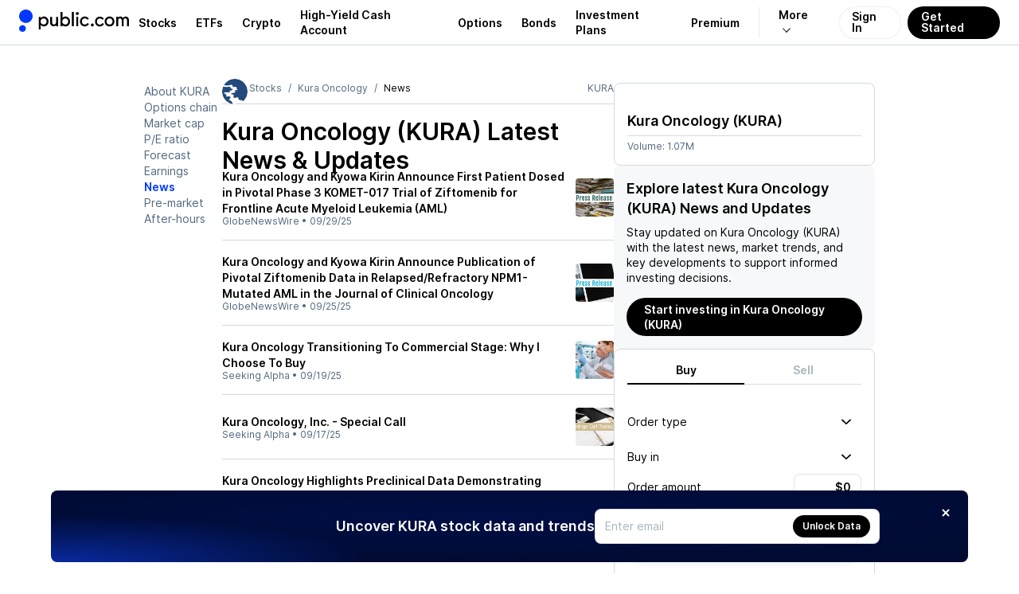

--- FILE ---
content_type: text/html; charset=utf-8
request_url: https://public.com/stocks/kura/news/2
body_size: 52902
content:
<!DOCTYPE html><html lang="en"><head><meta charSet="utf-8" data-next-head=""/><meta name="viewport" content="width=device-width, initial-scale=1, maximum-scale=1, user-scalable=0" data-next-head=""/><link rel="preload" href="https://public.com/fonts/Inter-Regular.woff2" as="font" type="font/woff2" crossorigin="anonymous" data-next-head=""/><link rel="preload" href="https://public.com/fonts/Inter-SemiBold.woff2" as="font" type="font/woff2" crossorigin="anonymous" data-next-head=""/><title data-next-head="">Kura Oncology (KURA) Latest News &amp; Stock Updates - Page 2</title><meta name="description" content="Kura Oncology (KURA) Latest News &amp; Updates – Why is it moving? What’s happening today? Get real-time market sentiment and stock updates" data-next-head=""/><meta name="apple-itunes-app" content="app-id=1204112719" data-next-head=""/><meta property="og:locale" content="en_US" data-next-head=""/><meta property="og:type" content="article" data-next-head=""/><meta property="og:title" content="Kura Oncology (KURA) Latest News &amp; Stock Updates - Page 2" data-next-head=""/><meta property="og:description" content="Kura Oncology (KURA) Latest News &amp; Updates – Why is it moving? What’s happening today? Get real-time market sentiment and stock updates" data-next-head=""/><meta property="og:image" content="https://public.com/images/og/og-default-image.jpg" data-next-head=""/><meta property="og:image:width" content="1200" data-next-head=""/><meta property="og:image:height" content="630" data-next-head=""/><meta property="og:url" content="https://public.com/stocks/kura/news" data-next-head=""/><meta property="og:site_name" content="Public" data-next-head=""/><meta name="twitter:card" content="summary_large_image" data-next-head=""/><meta name="twitter:description" content="Kura Oncology (KURA) Latest News &amp; Updates – Why is it moving? What’s happening today? Get real-time market sentiment and stock updates" data-next-head=""/><meta name="twitter:title" content="Kura Oncology (KURA) Latest News &amp; Stock Updates - Page 2" data-next-head=""/><meta name="twitter:site" content="@public" data-next-head=""/><meta name="twitter:image" content="https://public.com/images/og/og-default-image.jpg" data-next-head=""/><meta name="twitter:creator" content="@public" data-next-head=""/><link rel="shortcut icon" href="https://public.com/images/icon.png" type="image/png"/><link rel="preconnect" href="https://universal.hellopublic.com" crossorigin="anonymous"/><link rel="preload" href="https://public.com/_next/static/chunks/4d22d0955efc6420.css" as="style"/><link rel="preload" href="https://public.com/_next/static/chunks/d6dba50aea58f2a8.css" as="style"/><link rel="preload" href="https://public.com/_next/static/chunks/c3732ceea7ada45e.css" as="style"/><link rel="preload" href="https://public.com/_next/static/chunks/02cc15628ba8d292.css" as="style"/><link rel="preload" href="https://public.com/_next/static/chunks/bace415c7887b5bc.css" as="style"/><link rel="preload" href="https://public.com/_next/static/chunks/4a3ff6f6dcea98f5.css" as="style"/><link rel="preload" href="https://public.com/_next/static/chunks/da6f2b838122c61f.css" as="style"/><link rel="preload" href="https://public.com/_next/static/chunks/09bf7bce36fab657.css" as="style"/><link rel="preload" href="https://public.com/_next/static/chunks/fa81801c58ab6613.css" as="style"/><link rel="preload" href="https://public.com/_next/static/chunks/2b3a9ee283814c8a.css" as="style"/><link rel="preload" href="https://public.com/_next/static/chunks/d1a92245d6e41dd7.css" as="style"/><script type="text/javascript" data-next-head="">
window.dataLayer = window.dataLayer || [];
window.authRequired = false;
window.serverAuthenticated = false;
              </script><link rel="stylesheet" href="https://public.com/_next/static/chunks/4d22d0955efc6420.css" data-n-g=""/><link rel="stylesheet" href="https://public.com/_next/static/chunks/d6dba50aea58f2a8.css" data-n-g=""/><link rel="stylesheet" href="https://public.com/_next/static/chunks/c3732ceea7ada45e.css" data-n-p=""/><link rel="stylesheet" href="https://public.com/_next/static/chunks/02cc15628ba8d292.css" data-n-p=""/><link rel="stylesheet" href="https://public.com/_next/static/chunks/bace415c7887b5bc.css" data-n-p=""/><link rel="stylesheet" href="https://public.com/_next/static/chunks/4a3ff6f6dcea98f5.css" data-n-p=""/><link rel="stylesheet" href="https://public.com/_next/static/chunks/da6f2b838122c61f.css" data-n-p=""/><link rel="stylesheet" href="https://public.com/_next/static/chunks/09bf7bce36fab657.css" data-n-p=""/><link rel="stylesheet" href="https://public.com/_next/static/chunks/fa81801c58ab6613.css" data-n-p=""/><link rel="stylesheet" href="https://public.com/_next/static/chunks/2b3a9ee283814c8a.css" data-n-p=""/><link rel="stylesheet" href="https://public.com/_next/static/chunks/d1a92245d6e41dd7.css" data-n-p=""/><noscript data-n-css=""></noscript><script src="https://public.com/_next/static/chunks/48f94e8470f13aa0.js" defer=""></script><script src="https://public.com/_next/static/chunks/3006d42468187a96.js" defer=""></script><script src="https://public.com/_next/static/chunks/d9c55b04d12451c0.js" defer=""></script><script src="https://public.com/_next/static/chunks/f4810e4506bdb960.js" defer=""></script><script src="https://public.com/_next/static/chunks/613277ed064caf8f.js" defer=""></script><script src="https://public.com/_next/static/chunks/1702a2de27888211.js" defer=""></script><script src="https://public.com/_next/static/chunks/ad4356d6e64cbe3e.js" defer=""></script><script src="https://public.com/_next/static/chunks/4d8cd0ec2e51e79b.js" defer=""></script><script src="https://public.com/_next/static/chunks/5511f8973bd937bc.js" defer=""></script><script src="https://public.com/_next/static/chunks/f20c31b47938c274.js" defer=""></script><script src="https://public.com/_next/static/chunks/20bebf5b4708f863.js" defer=""></script><script src="https://public.com/_next/static/chunks/turbopack-ac373c43480919d6.js" defer=""></script><script src="https://public.com/_next/static/chunks/ce14496daad0c6ac.js" defer=""></script><script src="https://public.com/_next/static/chunks/fa1a15f1ac2633dc.js" defer=""></script><script src="https://public.com/_next/static/chunks/d7d6d010184decb5.js" defer=""></script><script src="https://public.com/_next/static/chunks/351f7ed4e6548394.js" defer=""></script><script src="https://public.com/_next/static/chunks/128715290c16b75b.js" defer=""></script><script src="https://public.com/_next/static/chunks/63e183ed08f7a6a0.js" defer=""></script><script src="https://public.com/_next/static/chunks/e7c05189a5acb6ae.js" defer=""></script><script src="https://public.com/_next/static/chunks/9f1f2188d41def46.js" defer=""></script><script src="https://public.com/_next/static/chunks/f4edff6a9f8e3f5e.js" defer=""></script><script src="https://public.com/_next/static/chunks/bb85cc709aa9e4ed.js" defer=""></script><script src="https://public.com/_next/static/chunks/96f67a3f96bd1b90.js" defer=""></script><script src="https://public.com/_next/static/chunks/bea63fddeb2c8751.js" defer=""></script><script src="https://public.com/_next/static/chunks/4d6811299a1d3219.js" defer=""></script><script src="https://public.com/_next/static/chunks/b77b2463a195ed46.js" defer=""></script><script src="https://public.com/_next/static/chunks/4c09b624b35e346d.js" defer=""></script><script src="https://public.com/_next/static/chunks/e721f3706e12d37a.js" defer=""></script><script src="https://public.com/_next/static/chunks/47e86e3127797471.js" defer=""></script><script src="https://public.com/_next/static/chunks/1188838160db312e.js" defer=""></script><script src="https://public.com/_next/static/chunks/b4070792bc8a9f73.js" defer=""></script><script src="https://public.com/_next/static/chunks/037b43956b70d2ac.js" defer=""></script><script src="https://public.com/_next/static/chunks/d918b8645888f736.js" defer=""></script><script src="https://public.com/_next/static/chunks/a76faefdf819070a.js" defer=""></script><script src="https://public.com/_next/static/chunks/acaaf4ef01d78a32.js" defer=""></script><script src="https://public.com/_next/static/chunks/523905f9af2102e2.js" defer=""></script><script src="https://public.com/_next/static/chunks/2ae84813d6af31a3.js" defer=""></script><script src="https://public.com/_next/static/chunks/7fe5dfde18a5517d.js" defer=""></script><script src="https://public.com/_next/static/chunks/710feec590abd5ab.js" defer=""></script><script src="https://public.com/_next/static/chunks/7c1dc4ae2c7294bc.js" defer=""></script><script src="https://public.com/_next/static/chunks/turbopack-7a2dd77dd336fb74.js" defer=""></script><script src="https://public.com/_next/static/EQBZOvqtuVpsE0d3YHH9Z/_ssgManifest.js" defer=""></script><script src="https://public.com/_next/static/EQBZOvqtuVpsE0d3YHH9Z/_buildManifest.js" defer=""></script></head><body><noscript><iframe src="https://www.googletagmanager.com/ns.html?id=GTM-PCBFC3K" height="0" width="0" style="display:none;visibility:hidden"></iframe></noscript><div id="__next"><a class="skip-to-main-module__dDeOzW__skipToMain" href="#maincontent">Skip to main</a><div class="app-layout-module__2OeTGG__appLayout" data-is-authenticated="false"><header class="app-header-module__xGPNTa__header" style="border-bottom:solid 0.5px var(--pw-core-color-greyscale-400);flex-basis:56px"><div class="app-layout-module__2OeTGG__appHeader"><div class="app-layout-module__2OeTGG__logoContainer"><a href="https://public.com/" aria-label="Home"><svg class="logo-icon-module__VUA5ha__logo" style="--logo-light-color:var(--pw-core-color-blue-600-day);--logo-dark-color:var(--pw-core-color-greyscale-100-day)" width="16.8" height="28" viewBox="0 0 30 50" fill="none" data-testid="public-logo"><path d="M15 29.9917C23.2843 29.9917 30 23.2779 30 14.9959C30 6.71388 23.2843 0 15 0C6.71573 0 0 6.71388 0 14.9959C0 23.2779 6.71573 29.9917 15 29.9917Z" fill="var(--logo-fill-color)"></path><path d="M7.5 50C8.98134 50 10.4295 49.5614 11.6618 48.7396C12.8941 47.9178 13.8554 46.7495 14.4245 45.3822C14.9935 44.0149 15.1447 42.5097 14.8592 41.0566C14.5736 39.6034 13.864 38.2674 12.8198 37.2169C11.7756 36.1664 10.4437 35.4486 8.99192 35.154C7.54019 34.8594 6.0337 35.0011 4.66246 35.5614C3.29122 36.1217 2.11664 37.0754 1.28688 38.3022C0.457116 39.529 0.00933129 40.9739 0 42.4548C0.000735478 44.4475 0.789652 46.3591 2.19467 47.7726C3.59968 49.1861 5.50679 49.9868 7.5 50Z" fill="var(--logo-fill-color)"></path></svg><svg width="114.5" height="24" viewBox="0 0 105 22" fill="none" data-testid="wordmark-dotcom" style="margin-left:7px"><path d="M62.5876 17.5712C62.9239 17.5731 63.2531 17.4756 63.5338 17.2908C63.8145 17.1061 64.034 16.8424 64.1646 16.5332C64.2952 16.224 64.331 15.8831 64.2676 15.5536C64.2041 15.2241 64.0442 14.9207 63.808 14.6819C63.5719 14.4431 63.2701 14.2794 62.9407 14.2117C62.6114 14.144 62.2694 14.1752 61.9579 14.3014C61.6463 14.4276 61.3793 14.6432 61.1904 14.9208C61.0016 15.1984 60.8995 15.5257 60.8969 15.8612C60.8952 16.0843 60.9377 16.3056 61.0218 16.5123C61.1058 16.7191 61.23 16.9073 61.387 17.0661C61.544 17.2249 61.7309 17.3512 61.9369 17.4379C62.1429 17.5246 62.3641 17.5699 62.5876 17.5712Z" fill="var(--pw-core-color-greyscale-1000)"></path><path d="M71.2184 17.6362C73.2124 17.6362 75.0122 16.6193 76.0964 14.758L74.3404 13.6761C74.0469 14.246 73.5992 14.7225 73.0481 15.0515C72.497 15.3805 71.8646 15.5488 71.2226 15.5373C69.4228 15.5373 67.9262 14.3465 67.9262 11.9874C67.9262 9.54338 69.5305 8.39635 71.2878 8.39635C72.4797 8.39635 73.4986 8.96209 74.3447 9.97617L75.9036 8.63396C74.9286 7.3356 73.2109 6.29748 71.2864 6.29748C68.5101 6.29748 65.7593 8.39635 65.7593 11.9874C65.7537 15.5373 68.4421 17.6362 71.2184 17.6362Z" fill="var(--pw-core-color-greyscale-1000)"></path><path d="M91.7946 8.15309L92.4026 8.28321V6.36112H90.2995V17.3109H92.533V10.5575C92.533 9.23647 93.3564 8.28462 94.5709 8.28462C95.7628 8.28462 96.6088 9.23647 96.6088 10.5575V17.3081H98.7559V10.5575C98.7559 9.23647 99.6062 8.28462 100.75 8.28462C101.894 8.28462 102.68 9.1502 102.68 10.5575V17.3081H105V10.4302C105 7.8985 103.441 6.18716 101.293 6.18716C99.9265 6.18716 98.8211 6.85755 98.0331 7.93952C97.4478 6.85755 96.3637 6.18716 95.0187 6.18716C94.351 6.18154 93.695 6.36273 93.1251 6.7102C92.5553 7.05767 92.0943 7.55753 91.7946 8.15309Z" fill="var(--pw-core-color-greyscale-1000)"></path><path d="M82.5588 6.18857C79.3276 6.18857 76.856 8.5689 76.856 11.8799C76.856 15.1908 79.3276 17.5712 82.5588 17.5712C85.875 17.5712 88.1524 15.1668 88.1524 11.8799C88.1524 8.59294 85.875 6.18857 82.5588 6.18857ZM82.6225 15.4723C80.5846 15.4723 79.0243 13.9165 79.0243 11.8148C79.0243 9.7131 80.5832 8.28745 82.6225 8.28745C84.5315 8.28745 85.9841 9.71593 85.9841 11.8148C85.9841 13.9137 84.5315 15.4723 82.6225 15.4723Z" fill="var(--pw-core-color-greyscale-1000)"></path><path d="M53.828 17.5712C54.8186 17.5553 55.7879 17.2814 56.6398 16.7765C57.4917 16.2717 58.1966 15.5534 58.6847 14.693L57.0223 13.611C56.7188 14.1879 56.2592 14.6681 55.6958 14.9972C55.1323 15.3262 54.4876 15.4908 53.835 15.4723C52.1443 15.4723 50.6038 14.2163 50.6038 11.8799C50.6038 9.41326 52.1443 8.28745 53.835 8.28745C55.0935 8.28745 56.1125 8.80651 57.0223 9.88848L58.4976 8.5689C57.9838 7.8385 57.3025 7.24133 56.5103 6.82725C55.7182 6.41317 54.8384 6.19418 53.9442 6.18857C51.1254 6.18857 48.3491 8.28744 48.3491 11.8799C48.3491 15.4723 51.0531 17.5712 53.828 17.5712Z" fill="var(--pw-core-color-greyscale-1000)"></path><path d="M45.1987 4.43622C45.5357 4.43789 45.8657 4.33957 46.1467 4.15372C46.4276 3.96788 46.6469 3.7029 46.7767 3.39243C46.9065 3.08197 46.9409 2.74001 46.8755 2.41C46.8102 2.07998 46.648 1.77679 46.4097 1.53892C46.1713 1.30106 45.8675 1.13924 45.5368 1.07403C45.2062 1.00881 44.8635 1.04313 44.5524 1.17264C44.2413 1.30215 43.9758 1.521 43.7896 1.8014C43.6034 2.0818 43.5048 2.4111 43.5065 2.7475C43.5037 2.97005 43.5455 3.19093 43.6295 3.3971C43.7135 3.60327 43.8381 3.79057 43.9958 3.94795C44.1535 4.10534 44.3412 4.22962 44.5477 4.31348C44.7543 4.39733 44.9757 4.43907 45.1987 4.43622Z" fill="var(--pw-core-color-greyscale-1000)"></path><path d="M46.2389 6.53508H44.0918V17.3109H46.2389V6.53508Z" fill="var(--pw-core-color-greyscale-1000)"></path><path d="M41.2291 0.864998H38.8879V17.3109H41.2291V0.864998Z" fill="var(--pw-core-color-greyscale-1000)"></path><path d="M31.5596 6.18857C29.934 6.18857 28.7408 6.85897 28.069 7.94094V0.869245H25.6839V17.3109H28.069V15.9475C28.7408 16.9644 29.934 17.5712 31.5596 17.5712C34.6774 17.5712 36.85 15.1668 36.85 11.8799C36.85 8.76408 34.5513 6.18857 31.5596 6.18857ZM31.3711 15.3662C29.2254 15.3662 27.7728 13.9165 27.7728 11.8827C27.7728 9.89131 29.2254 8.39918 31.3711 8.39918C33.3013 8.39918 34.6887 9.78382 34.6887 11.8827C34.6816 13.9137 33.2942 15.3662 31.3711 15.3662Z" fill="var(--pw-core-color-greyscale-1000)"></path><path d="M17.878 17.4623C19.0273 17.4623 19.9811 16.9644 20.6968 15.9475V17.3109H22.9303V6.53508H20.6316V12.7667C20.6316 14.3465 19.6778 15.3634 18.1161 15.3634C16.7938 15.3634 16.0781 14.2164 16.0781 12.7667V6.53508H13.7355V13.1344C13.7355 15.6491 15.2973 17.4623 17.878 17.4623Z" fill="var(--pw-core-color-greyscale-1000)"></path><path d="M6.60275 6.18857C5.04384 6.18857 3.84914 6.85897 2.87269 7.94094V6.53508H0.59668V21.165H2.87269V15.9475C3.84914 16.9644 5.04101 17.5712 6.60275 17.5712C9.70358 17.5712 11.9371 14.9957 11.9371 11.8799C11.9371 8.5689 9.70358 6.18857 6.60275 6.18857ZM6.29947 15.3662C4.08723 15.3662 2.76499 13.9165 2.76499 11.8827C2.76499 9.89131 4.08723 8.39918 6.29947 8.39918C8.40259 8.39918 9.70074 9.89131 9.70074 11.8827C9.70358 13.9137 8.40259 15.3662 6.29947 15.3662Z" fill="var(--pw-core-color-greyscale-1000)"></path></svg></a></div><nav class="app-layout-module__2OeTGG__nav"><style data-emotion="css 1r3qwl0">.css-1r3qwl0{-webkit-align-items:center;-webkit-box-align:center;-ms-flex-align:center;align-items:center;display:-webkit-box;display:-webkit-flex;display:-ms-flexbox;display:flex;position:relative;}.css-1r3qwl0[data-white='true'] ul li a{color:var(--pw-core-color-greyscale-100);}.css-1r3qwl0[data-white='true'] ul li a:after{border-color:var(--pw-core-color-greyscale-100);}</style><nav class="css-1r3qwl0"><style data-emotion="css trqmh5">.css-trqmh5{-webkit-align-items:center;-webkit-box-align:center;-ms-flex-align:center;align-items:center;display:-webkit-box;display:-webkit-flex;display:-ms-flexbox;display:flex;margin:0;list-style:none;padding:0;}.css-trqmh5 li{-webkit-align-items:center;-webkit-box-align:center;-ms-flex-align:center;align-items:center;display:none;height:100%;margin:0;padding:0;}@media (min-width:1200px){.css-trqmh5 li{display:-webkit-inline-box;display:-webkit-inline-flex;display:-ms-inline-flexbox;display:inline-flex;}}.css-trqmh5 li a{-webkit-align-items:center;-webkit-box-align:center;-ms-flex-align:center;align-items:center;color:var(--pw-core-color-greyscale-1000);cursor:pointer;display:-webkit-box;display:-webkit-flex;display:-ms-flexbox;display:flex;font:var(--font-body-1-heavy);outline:none;padding:0 8px;position:relative;-webkit-transition:color 0.25s ease-in,background 0.25s ease-in,opacity 0.25s ease-in;transition:color 0.25s ease-in,background 0.25s ease-in,opacity 0.25s ease-in;}.css-trqmh5 li a:hover{color:var(--pw-core-color-blue-600);}.css-trqmh5 li a:focus{-webkit-text-decoration:underline;text-decoration:underline;}@media (min-width:1280px){.css-trqmh5 li a{padding:0 12px;}}.css-trqmh5 li[data-has-more]{position:relative;}.css-trqmh5 li[data-has-more] >a{background:transparent;border:0;border-left:1px solid rgba(0,0,102,0.08);display:block;margin-left:12px;font-size:14px;padding-left:24px;padding-right:24px;}.css-trqmh5 li[data-has-more] >a:after{display:inline-block;padding:3px;content:'';-webkit-transform:rotate(45deg) translateX(-5px);-moz-transform:rotate(45deg) translateX(-5px);-ms-transform:rotate(45deg) translateX(-5px);transform:rotate(45deg) translateX(-5px);margin-left:10px;border:solid var(--pw-core-color-greyscale-1000);border-width:0 1px 1px 0;transform-origin:center;}.css-trqmh5 li[data-has-more]:hover div[data-has-more-options]{opacity:1;pointer-events:all;}.css-trqmh5 li[data-link-get-started] a,.css-trqmh5 li[data-link-login] a{border-radius:100px;box-sizing:border-box;cursor:pointer;height:41px;font:var(--font-body-1-heavy);line-height:1;outline:none;width:auto;}.css-trqmh5 li[data-link-get-started] a:focus,.css-trqmh5 li[data-link-login] a:focus{opacity:0.5;-webkit-text-decoration:none;text-decoration:none;}.css-trqmh5 li[data-link-login] a{background:hsla(0,0%,100%,0.3);-webkit-backdrop-filter:blur(8px);backdrop-filter:blur(8px);border:1px solid rgba(0,102,20,0.08);color:var(--pw-core-color-greyscale-1000);min-width:auto;-webkit-transition:border 0.25s ease;transition:border 0.25s ease;padding:12px 15px 13px;}.css-trqmh5 li[data-link-login] a:hover{border:1px solid #b5c4d7;-webkit-filter:brightness(100%);filter:brightness(100%);}.css-trqmh5 li[data-link-get-started]{display:none;}@media (min-width:1024px){.css-trqmh5 li[data-link-get-started]{display:-webkit-inline-box;display:-webkit-inline-flex;display:-ms-inline-flexbox;display:inline-flex;}}.css-trqmh5 li[data-link-get-started] a{background:var(--pw-material-cta-primary);color:var(--pw-content-contrast-primary);margin-left:8px;padding:13px 17px 14px;-webkit-transition:color 0.25s ease-in,background 0.25s ease-in;transition:color 0.25s ease-in,background 0.25s ease-in;}.css-trqmh5 li[data-link-get-started] a:hover{background-color:var(--pw-material-cta-primary-hover);color:var(--pw-content-contrast-primary-hover);}</style><ul class="css-trqmh5"><li><a aria-label="Visit Stocks Page" href="/stocks">Stocks</a></li><li><a aria-label="Visit ETFs Page" href="/etfs">ETFs</a></li><li><a href="https://public.com/invest/crypto" aria-label="Visit Crypto Page">Crypto</a></li><li><a href="https://public.com/high-yield-cash-account" aria-label="Visit High-Yield Cash Account Page">High-Yield Cash Account</a></li><li><a href="https://public.com/invest/options" aria-label="Visit Options Page">Options</a></li><li><a href="https://public.com/invest/bonds" aria-label="Visit Bonds Page">Bonds</a></li><li><a href="https://public.com/invest/investment-plans" aria-label="Visit Investment Plans Page">Investment Plans</a></li><li><a href="https://public.com/premium" aria-label="Visit Premium Page">Premium</a></li><li data-has-more="true"><a href="#" aria-label="More options">More</a><style data-emotion="css 1uh0nk3">.css-1uh0nk3{padding-top:55px;position:absolute;pointer-events:none;opacity:0;top:0;right:5px;}.css-1uh0nk3 ul{-webkit-backdrop-filter:blur(20px);backdrop-filter:blur(20px);background:hsla(0,0%,100%,0.3);border:1px solid var(--pw-core-color-greyscale-400);border-radius:32px;list-style:none;display:-webkit-box;display:-webkit-flex;display:-ms-flexbox;display:flex;-webkit-flex-direction:column;-ms-flex-direction:column;flex-direction:column;margin:0;padding:0;width:220px;}.css-1uh0nk3 ul li{-webkit-align-items:center;-webkit-box-align:center;-ms-flex-align:center;align-items:center;display:-webkit-box;display:-webkit-flex;display:-ms-flexbox;display:flex;-webkit-box-pack:start;-ms-flex-pack:start;-webkit-justify-content:flex-start;justify-content:flex-start;padding:0 13px;width:100%;}.css-1uh0nk3 ul li:first-of-type{padding:17px 13px 0 13px;}.css-1uh0nk3 ul li:last-of-type{padding:0 13px 17px 13px;}.css-1uh0nk3 ul li a{padding:13px 20px;border-radius:16px;font-size:16px;}</style><div data-has-more-options="true" class="css-1uh0nk3"><ul><li><a href="https://public.com/about-us" aria-label="Visit About Us Page">About Us</a></li><li><a href="https://public.com/learn" aria-label="Visit Learn Page">Learn</a></li><li><a href="https://help.public.com" aria-label="Visit Support Page">Support</a></li></ul></div></li><li data-link-login="true"><a title="sign-in" href="/login">Sign In</a></li><li data-link-get-started="true"><a href="/signup">Get Started</a></li></ul><style data-emotion="css 89vnpg">.css-89vnpg{-webkit-align-items:center;-webkit-box-align:center;-ms-flex-align:center;align-items:center;background:transparent;border:none;cursor:pointer;height:40px;display:-webkit-box;display:-webkit-flex;display:-ms-flexbox;display:flex;line-height:1;-webkit-box-pack:center;-ms-flex-pack:center;-webkit-justify-content:center;justify-content:center;-webkit-transform:translateX(10px);-moz-transform:translateX(10px);-ms-transform:translateX(10px);transform:translateX(10px);width:40px;}@media (min-width:1200px){.css-89vnpg{display:none;}}.css-89vnpg span{height:2px;position:relative;width:20px;}.css-89vnpg span:before{background:var(--pw-core-color-greyscale-1000);content:'';display:block;height:2px;left:0;top:-4px;position:relative;width:20px;}.css-89vnpg span:after{background:var(--pw-core-color-greyscale-1000);content:'';display:block;height:2px;left:0;position:relative;top:4px;width:20px;}</style><button type="button" class="css-89vnpg"><span></span></button></nav></nav></div></header><div class="app-layout-module__2OeTGG__appContent"><div class="side-nav-layout-module__czRQCG__container" data-is-auth="false"><div class="side-nav-layout-module__czRQCG__pageContent" id="page-content"><div class="main-module__6tZoca__mainWrapper"><main class="main-module__6tZoca__main" id="maincontent" data-testid="maincontent"><div class="two-column-layout-module__TGXA3q__container two-column-layout-module__TGXA3q__unauthContainer" data-auth="false" data-size="default"><div class="two-column-layout-module__TGXA3q__mainColumn" data-main-column="true"><div class="stock-secondary-page-content-module__ot3d9a__contentLayout"><ul class="stock-side-menu-module__6M0d8W__sideMenu"><li><a data-active="false" href="/stocks/kura">About KURA</a></li><li><a data-active="false" href="/stocks/kura/options-chain">Options chain</a></li><li><a data-active="false" href="/stocks/kura/market-cap">Market cap</a></li><li><a data-active="false" href="/stocks/kura/pe-ratio">P/E ratio</a></li><li><a data-active="false" href="/stocks/kura/forecast-price-target">Forecast</a></li><li><a data-active="false" href="/stocks/kura/earnings">Earnings</a></li><li><a data-active="true" href="/stocks/kura/news">News</a></li><li><a data-active="false" href="/stocks/kura/pre-market">Pre-market</a></li><li><a data-active="false" href="/stocks/kura/after-hours">After-hours</a></li></ul><div class="stock-side-menu-module__6M0d8W__dropdownMenu"><div style="display:flex;width:100%"><button class="stock-side-menu-module__6M0d8W__dropdownTrigger" type="button" id="radix-_R_iml56_" aria-haspopup="menu" aria-expanded="false" data-state="closed">KURA<!-- --> • <!-- -->News<svg style="fill:currentColor;flex-shrink:0;user-select:none" data-testid="CaretDownIcon" color="inherit" width="12" height="12" viewBox="0 0 24 24"><path fill-rule="evenodd" clip-rule="evenodd" d="M0 8.68062C0.00711497 8.77894 0.00625666 8.80397 0.0239149 8.90132C0.0637731 9.12022 0.151291 9.33076 0.279869 9.51652C0.344844 9.61045 0.420447 9.69244 0.501108 9.77435L10.7873 19.5253C10.8633 19.5926 10.8806 19.6113 10.9637 19.6711C11.057 19.7381 11.1575 19.796 11.2633 19.8437C11.7254 20.0521 12.2737 20.0521 12.7358 19.8437C12.8416 19.796 12.9421 19.7381 13.0354 19.6711C13.1184 19.6113 13.1358 19.5926 13.2117 19.5253L23.4979 9.77435C23.5689 9.70227 23.5888 9.68578 23.6517 9.60712C23.817 9.40056 23.9286 9.15679 23.9752 8.90132C24.0083 8.71889 24.0083 8.53143 23.9752 8.34901C23.9486 8.20315 23.901 8.06087 23.8339 7.9272C23.5793 7.4195 23.051 7.06603 22.4611 7.0085C22.2279 6.98582 21.9905 7.00898 21.7671 7.07618C21.581 7.13217 21.4054 7.21838 21.2499 7.33019C21.1668 7.38992 21.1495 7.40869 21.0735 7.47597L11.9995 16.0778L2.92556 7.47597L2.84001 7.40024C2.75944 7.33808 2.74067 7.32036 2.65358 7.26625C2.49037 7.16475 2.3089 7.09 2.11929 7.0462C1.96757 7.01118 1.81088 6.9959 1.65487 7.00094C1.06213 7.02011 0.50968 7.33865 0.219009 7.82863C0.123348 7.98993 0.0570881 8.16666 0.0239149 8.34901C0.00625666 8.44635 0.00711497 8.47138 0 8.5697C0 8.60667 0 8.64365 0 8.68062Z"></path></svg></button></div></div><div class="asset-page-section-module__Jd7P6q__mainContent"><div class="stock-secondary-page-content-module__ot3d9a__mobileHeader"><div class="stock-top-bar-module___yFJYG__topBar"><ol class="breadcrumb-module__cSb5Ma__breadcrumb"><li><a class="breadcrumb-module__cSb5Ma__link" href="https://public.com"><svg style="fill:currentColor;flex-shrink:0;user-select:none" data-testid="HomeIcon" color="inherit" width="14" height="14" viewBox="0 0 24 24"><path d="M3.95712 7.91504L11.4786 3.31859C11.7987 3.12297 12.2014 3.12297 12.5215 3.31859L20.0429 7.91504C20.6374 8.27835 21 8.92487 21 9.6216V18.5C21 19.6046 20.1046 20.5 19 20.5L5 20.5C3.89543 20.5 3 19.6046 3 18.5L3.00002 9.6216C3.00002 8.92486 3.36261 8.27835 3.95712 7.91504ZM10 12.4999C9.44773 12.4999 9.00002 12.9476 9.00002 13.4999V16.4999C9.00002 17.0522 9.44773 17.4999 10 17.4999H14C14.5523 17.4999 15 17.0522 15 16.4999V13.4999C15 12.9476 14.5523 12.4999 14 12.4999H10Z"></path></svg></a></li><li><a class="breadcrumb-module__cSb5Ma__link" href="/stocks">Stocks</a></li><li><a class="breadcrumb-module__cSb5Ma__link" href="/stocks/kura">Kura Oncology</a></li><li>News</li></ol><script type="application/ld+json">{"@context":"http://schema.org","@type":"BreadcrumbList","itemListElement":[{"@type":"ListItem","item":{"@id":"https://public.com","name":"Home"},"position":1},{"@type":"ListItem","item":{"@id":"https://public.com/stocks","name":"Stocks"},"position":2},{"@type":"ListItem","item":{"@id":"https://public.com/stocks/kura","name":"Kura Oncology"},"position":3},{"@type":"ListItem","item":{"@id":"https://public.com/stocks/kura/news","name":"News"},"position":4}]}</script><span class="stock-top-bar-module___yFJYG__topBarSymbol">KURA</span></div><div class="two-column-layout-module__TGXA3q__mainColumnStackedContent"><section class="stock-price-widget-module__SdNsBW__widget" data-main-content="true"><header><div style="height:18px"></div></header><div class="stock-price-widget-module__SdNsBW__footer">Volume: <!-- -->1.07M</div></section></div></div><div class="stock-secondary-page-content-module__ot3d9a__chartSection" data-section="chart"><div class="stock-secondary-page-content-module__ot3d9a__chartHeader"><div class="stock-logo-module__fnWIma__logo" style="--size-1:32px;--size-2:32px"><style data-emotion="css 1bwy38d">.css-1bwy38d{-webkit-align-items:center;-webkit-box-align:center;-ms-flex-align:center;align-items:center;background:var(--pw-core-color-greyscale-100);border-radius:100%;box-shadow:none;box-sizing:border-box;display:-webkit-box;display:-webkit-flex;display:-ms-flexbox;display:flex;-webkit-flex-shrink:0;-ms-flex-negative:0;flex-shrink:0;height:32px;-webkit-box-pack:center;-ms-flex-pack:center;-webkit-justify-content:center;justify-content:center;overflow:hidden;padding:0px;width:32px;}@media (min-width: 760px){.css-1bwy38d{height:32px;padding:0px;width:32px;}}</style><div class="css-1bwy38d"><style data-emotion="css 1dan62f">.css-1dan62f{border-radius:100%;height:100%;width:100%;object-fit:cover;}</style><img alt="KURA logo" loading="lazy" src="https://universal.hellopublic.com/companyLogos/KURA@2x.png" class="css-1dan62f"/></div></div><h1>Kura Oncology (KURA)<!-- --> Latest News &amp; Updates</h1></div></div><div class="two-column-layout-module__TGXA3q__mainColumnStackedContent"><div><div class="sticky-rounded-box-module__x5tDnG__box"><h2 class="asset-trade-signup-module-scss-module__We7gtG__title">Explore latest Kura Oncology (KURA) News and Updates</h2><div class="asset-trade-signup-module-scss-module__We7gtG__description">Stay updated on<!-- --> <!-- -->Kura Oncology (KURA)<!-- --> with the latest news, market trends, and key developments to support informed investing decisions.</div><style data-emotion="css 1bbji56">.css-1bbji56{-webkit-align-items:center;-webkit-box-align:center;-ms-flex-align:center;align-items:center;border:0;border-radius:100px;box-sizing:border-box;-webkit-column-gap:4px;column-gap:4px;cursor:pointer;display:-webkit-box;display:-webkit-flex;display:-ms-flexbox;display:flex;-webkit-box-pack:center;-ms-flex-pack:center;-webkit-justify-content:center;justify-content:center;outline:none;position:relative;display:-webkit-inline-box;display:-webkit-inline-flex;display:-ms-inline-flexbox;display:inline-flex;background-color:var(--pw-material-cta-primary);color:var(--pw-content-contrast-primary);--button-icon-size:12px;--button-icon-margin:-4px;font:var(--font-body-1-heavy);height:48px;min-width:92px;padding:0 22px;}.css-1bbji56:disabled,.css-1bbji56:disabled:hover{cursor:default;}.css-1bbji56 svg{fill:currentColor;-webkit-flex-shrink:0;-ms-flex-negative:0;flex-shrink:0;height:var(--button-icon-size);width:var(--button-icon-size);}.css-1bbji56:focus{background-color:var(--pw-core-color-blue-900);color:var(--pw-content-contrast-primary-hover);}.css-1bbji56:disabled,.css-1bbji56:disabled:hover{background-color:var(--pw-material-cta-primary-deactivated);color:var(--pw-content-contrast-primary-deactivated);}</style><a class="asset-trade-signup-module-scss-module__We7gtG__buttonLink css-1bbji56" style="width:100%" href="/signup"><style data-emotion="css k008qs">.css-k008qs{display:-webkit-box;display:-webkit-flex;display:-ms-flexbox;display:flex;}</style><span class="css-k008qs"><h2 style="font:inherit;margin:0">Start investing in Kura Oncology (KURA)</h2></span></a></div></div></div><div class="two-column-layout-module__TGXA3q__mainColumnStackedContent"><div><div class="asset-trade-calculator-module-scss-module__InpdPG__box"><div class="asset-trade-calculator-module-scss-module__InpdPG__content"><div class="tabs-module__OrWrFa__wrapper"><div data-testid="tabs" class="tabs-module__OrWrFa__tabs" style="gap:var(--gap-objects-wide);height:28px;overflow-x:auto" role="radiogroup"><div class="tabs-module__OrWrFa__underline"></div><label style="height:28px" class="tab-module__ZAmKyq__label tab-module__ZAmKyq__labelFullWidth" aria-checked="true" data-variant="underline"><input type="radio" name="asset-trade-calculator-tabs" checked="" value="buy"/><span style="white-space:nowrap">Buy</span></label><label style="height:28px" class="tab-module__ZAmKyq__label tab-module__ZAmKyq__labelFullWidth" aria-checked="false" aria-disabled="true" data-variant="underline"><input type="radio" disabled="" name="asset-trade-calculator-tabs" value="sell"/><span style="white-space:nowrap">Sell</span></label></div></div><div class="asset-trade-calculator-module-scss-module__InpdPG__list"><div class="asset-trade-calculator-module-scss-module__InpdPG__listItem"><p>Order type</p><button type="button" role="combobox" aria-controls="radix-_R_hj4ml56_" aria-expanded="false" aria-autocomplete="none" dir="ltr" data-state="closed" class="select-trigger-module-scss-module__CNqHUW__base select-trigger-module-scss-module__CNqHUW__uncontained select-trigger-module-scss-module__CNqHUW__large select-trigger-module-scss-module__CNqHUW__heavy select-trigger-module-scss-module__CNqHUW__default select-trigger-module-scss-module__CNqHUW__round" aria-invalid="false"><span style="pointer-events:none"></span><svg style="fill:currentColor;flex-shrink:0;user-select:none" data-testid="CaretDownIcon" color="inherit" aria-hidden="true" width="24" height="24" viewBox="0 0 24 24"><path fill-rule="evenodd" clip-rule="evenodd" d="M0 8.68062C0.00711497 8.77894 0.00625666 8.80397 0.0239149 8.90132C0.0637731 9.12022 0.151291 9.33076 0.279869 9.51652C0.344844 9.61045 0.420447 9.69244 0.501108 9.77435L10.7873 19.5253C10.8633 19.5926 10.8806 19.6113 10.9637 19.6711C11.057 19.7381 11.1575 19.796 11.2633 19.8437C11.7254 20.0521 12.2737 20.0521 12.7358 19.8437C12.8416 19.796 12.9421 19.7381 13.0354 19.6711C13.1184 19.6113 13.1358 19.5926 13.2117 19.5253L23.4979 9.77435C23.5689 9.70227 23.5888 9.68578 23.6517 9.60712C23.817 9.40056 23.9286 9.15679 23.9752 8.90132C24.0083 8.71889 24.0083 8.53143 23.9752 8.34901C23.9486 8.20315 23.901 8.06087 23.8339 7.9272C23.5793 7.4195 23.051 7.06603 22.4611 7.0085C22.2279 6.98582 21.9905 7.00898 21.7671 7.07618C21.581 7.13217 21.4054 7.21838 21.2499 7.33019C21.1668 7.38992 21.1495 7.40869 21.0735 7.47597L11.9995 16.0778L2.92556 7.47597L2.84001 7.40024C2.75944 7.33808 2.74067 7.32036 2.65358 7.26625C2.49037 7.16475 2.3089 7.09 2.11929 7.0462C1.96757 7.01118 1.81088 6.9959 1.65487 7.00094C1.06213 7.02011 0.50968 7.33865 0.219009 7.82863C0.123348 7.98993 0.0570881 8.16666 0.0239149 8.34901C0.00625666 8.44635 0.00711497 8.47138 0 8.5697C0 8.60667 0 8.64365 0 8.68062Z"></path></svg></button><select aria-hidden="true" tabindex="-1" style="position:absolute;border:0;width:1px;height:1px;padding:0;margin:-1px;overflow:hidden;clip:rect(0, 0, 0, 0);white-space:nowrap;word-wrap:normal"></select></div><div class="asset-trade-calculator-module-scss-module__InpdPG__listItem"><p>Buy in</p><button type="button" role="combobox" aria-controls="radix-_R_ij4ml56_" aria-expanded="false" aria-autocomplete="none" dir="ltr" data-state="closed" class="select-trigger-module-scss-module__CNqHUW__base select-trigger-module-scss-module__CNqHUW__uncontained select-trigger-module-scss-module__CNqHUW__large select-trigger-module-scss-module__CNqHUW__heavy select-trigger-module-scss-module__CNqHUW__default select-trigger-module-scss-module__CNqHUW__round" aria-invalid="false"><span style="pointer-events:none"></span><svg style="fill:currentColor;flex-shrink:0;user-select:none" data-testid="CaretDownIcon" color="inherit" aria-hidden="true" width="24" height="24" viewBox="0 0 24 24"><path fill-rule="evenodd" clip-rule="evenodd" d="M0 8.68062C0.00711497 8.77894 0.00625666 8.80397 0.0239149 8.90132C0.0637731 9.12022 0.151291 9.33076 0.279869 9.51652C0.344844 9.61045 0.420447 9.69244 0.501108 9.77435L10.7873 19.5253C10.8633 19.5926 10.8806 19.6113 10.9637 19.6711C11.057 19.7381 11.1575 19.796 11.2633 19.8437C11.7254 20.0521 12.2737 20.0521 12.7358 19.8437C12.8416 19.796 12.9421 19.7381 13.0354 19.6711C13.1184 19.6113 13.1358 19.5926 13.2117 19.5253L23.4979 9.77435C23.5689 9.70227 23.5888 9.68578 23.6517 9.60712C23.817 9.40056 23.9286 9.15679 23.9752 8.90132C24.0083 8.71889 24.0083 8.53143 23.9752 8.34901C23.9486 8.20315 23.901 8.06087 23.8339 7.9272C23.5793 7.4195 23.051 7.06603 22.4611 7.0085C22.2279 6.98582 21.9905 7.00898 21.7671 7.07618C21.581 7.13217 21.4054 7.21838 21.2499 7.33019C21.1668 7.38992 21.1495 7.40869 21.0735 7.47597L11.9995 16.0778L2.92556 7.47597L2.84001 7.40024C2.75944 7.33808 2.74067 7.32036 2.65358 7.26625C2.49037 7.16475 2.3089 7.09 2.11929 7.0462C1.96757 7.01118 1.81088 6.9959 1.65487 7.00094C1.06213 7.02011 0.50968 7.33865 0.219009 7.82863C0.123348 7.98993 0.0570881 8.16666 0.0239149 8.34901C0.00625666 8.44635 0.00711497 8.47138 0 8.5697C0 8.60667 0 8.64365 0 8.68062Z"></path></svg></button><select aria-hidden="true" tabindex="-1" style="position:absolute;border:0;width:1px;height:1px;padding:0;margin:-1px;overflow:hidden;clip:rect(0, 0, 0, 0);white-space:nowrap;word-wrap:normal"></select></div><div class="asset-trade-calculator-module-scss-module__InpdPG__listItem asset-trade-calculator-module-scss-module__InpdPG__border"><p>Order amount</p><div><div class="input-module__Q847RW__box input-module__Q847RW__rightContentBox" style="display:flex;padding-right:12px"><input type="text" class="input-module__Q847RW__input input-module__Q847RW__rightContentInput amount-input-module-scss-module__HJStfW__input" placeholder="$0.00" inputMode="decimal" data-error="false" value="$0"/></div></div></div><div class="asset-trade-calculator-module-scss-module__InpdPG__listItem"><p>Est. <!-- -->shares</p><p class="asset-trade-calculator-module-scss-module__InpdPG__estimatedValue">0 shares</p></div></div></div><style data-emotion="css r13p25">.css-r13p25{-webkit-align-items:center;-webkit-box-align:center;-ms-flex-align:center;align-items:center;border:0;border-radius:100px;box-sizing:border-box;-webkit-column-gap:4px;column-gap:4px;cursor:pointer;display:-webkit-box;display:-webkit-flex;display:-ms-flexbox;display:flex;-webkit-box-pack:center;-ms-flex-pack:center;-webkit-justify-content:center;justify-content:center;outline:none;position:relative;display:-webkit-inline-box;display:-webkit-inline-flex;display:-ms-inline-flexbox;display:inline-flex;background-color:var(--pw-material-default);color:var(--pw-content-primary);--button-icon-size:12px;--button-icon-margin:-4px;font:var(--font-body-1-heavy);height:48px;min-width:92px;padding:0 22px;}.css-r13p25:disabled,.css-r13p25:disabled:hover{cursor:default;}.css-r13p25 svg{fill:currentColor;-webkit-flex-shrink:0;-ms-flex-negative:0;flex-shrink:0;height:var(--button-icon-size);width:var(--button-icon-size);}.css-r13p25:focus,.css-r13p25:hover{background-color:var(--pw-material-default-hover);color:var(--pw-content-primary-hover);}.css-r13p25:disabled,.css-r13p25:disabled:hover{background-color:var(--pw-material-default-deactivated);color:var(--pw-content-primary-deactivated);}</style><a class="asset-trade-calculator-module-scss-module__InpdPG__buttonLink css-r13p25" href="/signup"><style data-emotion="css k008qs">.css-k008qs{display:-webkit-box;display:-webkit-flex;display:-ms-flexbox;display:flex;}</style><span class="css-k008qs">Sign up to buy</span></a></div></div></div><div><div class="stock-news-section-module__lDts3W__news"><section class="stock-news-section-module__lDts3W__newsList" role="list"><article class="news-list-item-module__D6d5Cq__newsItem" role="listitem"><div class="news-list-item-module__D6d5Cq__content"><div class="news-list-item-module__D6d5Cq__title"><a href="https://www.globenewswire.com/news-release/2025/09/29/3158094/35186/en/Kura-Oncology-and-Kyowa-Kirin-Announce-First-Patient-Dosed-in-Pivotal-Phase-3-KOMET-017-Trial-of-Ziftomenib-for-Frontline-Acute-Myeloid-Leukemia-AML.html" rel="noopener noreferrer nofollow" target="_blank">Kura Oncology and Kyowa Kirin Announce First Patient Dosed in Pivotal Phase 3 KOMET-017 Trial of Ziftomenib for Frontline Acute Myeloid Leukemia (AML)</a></div><div class="news-list-item-module__D6d5Cq__detail"><span>GlobeNewsWire</span><span> • </span><time dateTime="2025-09-29T20:01:00Z" title="09-29-2025">09/29/25</time></div></div><div class="news-list-item-module__D6d5Cq__img"><img loading="lazy" src="https://cdn.snapi.dev/images/v1/3/q/x/press16-3305668.jpg" alt=""/></div></article><article class="news-list-item-module__D6d5Cq__newsItem" role="listitem"><div class="news-list-item-module__D6d5Cq__content"><div class="news-list-item-module__D6d5Cq__title"><a href="https://www.globenewswire.com/news-release/2025/09/25/3156758/35186/en/Kura-Oncology-and-Kyowa-Kirin-Announce-Publication-of-Pivotal-Ziftomenib-Data-in-Relapsed-Refractory-NPM1-Mutated-AML-in-the-Journal-of-Clinical-Oncology.html" rel="noopener noreferrer nofollow" target="_blank">Kura Oncology and Kyowa Kirin Announce Publication of Pivotal Ziftomenib Data in Relapsed/Refractory NPM1-Mutated AML in the Journal of Clinical Oncology</a></div><div class="news-list-item-module__D6d5Cq__detail"><span>GlobeNewsWire</span><span> • </span><time dateTime="2025-09-25T21:18:00Z" title="09-25-2025">09/25/25</time></div></div><div class="news-list-item-module__D6d5Cq__img"><img loading="lazy" src="https://cdn.snapi.dev/images/v1/v/5/g/press17-3301646.jpg" alt=""/></div></article><article class="news-list-item-module__D6d5Cq__newsItem" role="listitem"><div class="news-list-item-module__D6d5Cq__content"><div class="news-list-item-module__D6d5Cq__title"><a href="https://seekingalpha.com/article/4824383-kura-oncology-transitioning-to-commercial-stage-why-i-choose-to-buy" rel="noopener noreferrer nofollow" target="_blank">Kura Oncology Transitioning To Commercial Stage: Why I Choose To Buy</a></div><div class="news-list-item-module__D6d5Cq__detail"><span>Seeking Alpha</span><span> • </span><time dateTime="2025-09-19T15:03:34Z" title="09-19-2025">09/19/25</time></div></div><div class="news-list-item-module__D6d5Cq__img"><img loading="lazy" src="https://cdn.snapi.dev/images/v1/e/c/u/biotech34-3292499.jpg" alt=""/></div></article><article class="news-list-item-module__D6d5Cq__newsItem" role="listitem"><div class="news-list-item-module__D6d5Cq__content"><div class="news-list-item-module__D6d5Cq__title"><a href="https://seekingalpha.com/article/4823467-kura-oncology-inc-special-call" rel="noopener noreferrer nofollow" target="_blank">Kura Oncology, Inc. - Special Call</a></div><div class="news-list-item-module__D6d5Cq__detail"><span>Seeking Alpha</span><span> • </span><time dateTime="2025-09-17T02:53:48Z" title="09-17-2025">09/17/25</time></div></div><div class="news-list-item-module__D6d5Cq__img"><img loading="lazy" src="https://cdn.snapi.dev/images/v1/g/p/6/transcript11-3287642.jpg" alt=""/></div></article><article class="news-list-item-module__D6d5Cq__newsItem" role="listitem"><div class="news-list-item-module__D6d5Cq__content"><div class="news-list-item-module__D6d5Cq__title"><a href="https://www.globenewswire.com/news-release/2025/09/16/3151208/35186/en/Kura-Oncology-Highlights-Preclinical-Data-Demonstrating-Potential-of-Farnesyl-Transferase-Inhibitors-to-Overcome-Drug-Resistance-in-Combination-with-Key-Targeted-Therapies-Across-M.html" rel="noopener noreferrer nofollow" target="_blank">Kura Oncology Highlights Preclinical Data Demonstrating Potential of Farnesyl Transferase Inhibitors to Overcome Drug Resistance in Combination with Key Targeted Therapies Across Multiple Tumor Types</a></div><div class="news-list-item-module__D6d5Cq__detail"><span>GlobeNewsWire</span><span> • </span><time dateTime="2025-09-16T20:01:00Z" title="09-16-2025">09/16/25</time></div></div><div class="news-list-item-module__D6d5Cq__img"><img loading="lazy" src="https://cdn.snapi.dev/images/v1/x/1/6/press7-3287178.jpg" alt=""/></div></article><article class="news-list-item-module__D6d5Cq__newsItem" role="listitem"><div class="news-list-item-module__D6d5Cq__content"><div class="news-list-item-module__D6d5Cq__title"><a href="https://seekingalpha.com/article/4821726-kura-oncology-inc-kura-presents-at-morgan-stanley-23rd-annual-global-healthcare-conference" rel="noopener noreferrer nofollow" target="_blank">Kura Oncology, Inc. (KURA) Presents At Morgan Stanley 23rd Annual Global Healthcare Conference (Transcript)</a></div><div class="news-list-item-module__D6d5Cq__detail"><span>Seeking Alpha</span><span> • </span><time dateTime="2025-09-10T20:44:37Z" title="09-10-2025">09/10/25</time></div></div><div class="news-list-item-module__D6d5Cq__img"><img loading="lazy" src="https://cdn.snapi.dev/images/v1/h/h/d/transcript30-3279235.jpg" alt=""/></div></article><article class="news-list-item-module__D6d5Cq__newsItem" role="listitem"><div class="news-list-item-module__D6d5Cq__content"><div class="news-list-item-module__D6d5Cq__title"><a href="https://www.globenewswire.com/news-release/2025/09/03/3143572/35186/en/Kura-Oncology-to-Host-Virtual-Investor-and-Analyst-Events-on-Farnesyl-Transferase-Inhibitor-Program.html" rel="noopener noreferrer nofollow" target="_blank">Kura Oncology to Host Virtual Investor and Analyst Events on Farnesyl Transferase Inhibitor Program</a></div><div class="news-list-item-module__D6d5Cq__detail"><span>GlobeNewsWire</span><span> • </span><time dateTime="2025-09-03T12:02:00Z" title="09-03-2025">09/03/25</time></div></div><div class="news-list-item-module__D6d5Cq__img"><img loading="lazy" src="https://cdn.snapi.dev/images/v1/w/p/v/press19-3266604.jpg" alt=""/></div></article><article class="news-list-item-module__D6d5Cq__newsItem" role="listitem"><div class="news-list-item-module__D6d5Cq__content"><div class="news-list-item-module__D6d5Cq__title"><a href="https://www.globenewswire.com/news-release/2025/08/28/3140693/35186/en/Kura-Oncology-to-Participate-in-Three-Upcoming-Investor-Conferences.html" rel="noopener noreferrer nofollow" target="_blank">Kura Oncology to Participate in Three Upcoming Investor Conferences</a></div><div class="news-list-item-module__D6d5Cq__detail"><span>GlobeNewsWire</span><span> • </span><time dateTime="2025-08-28T11:30:00Z" title="08-28-2025">08/28/25</time></div></div><div class="news-list-item-module__D6d5Cq__img"><img loading="lazy" src="https://cdn.snapi.dev/images/v1/9/h/g/conf17-3259342.jpg" alt=""/></div></article><article class="news-list-item-module__D6d5Cq__newsItem" role="listitem"><div class="news-list-item-module__D6d5Cq__content"><div class="news-list-item-module__D6d5Cq__title"><a href="https://seekingalpha.com/article/4811851-kura-oncology-inc-kura-q2-2025-earnings-call-transcript" rel="noopener noreferrer nofollow" target="_blank">Kura Oncology, Inc. (KURA) Q2 2025 Earnings Call Transcript</a></div><div class="news-list-item-module__D6d5Cq__detail"><span>Seeking Alpha</span><span> • </span><time dateTime="2025-08-10T02:46:57Z" title="08-10-2025">08/10/25</time></div></div><div class="news-list-item-module__D6d5Cq__img"><img loading="lazy" src="https://cdn.snapi.dev/images/v1/n/k/7/transcript27-3231491.jpg" alt=""/></div></article><article class="news-list-item-module__D6d5Cq__newsItem" role="listitem"><div class="news-list-item-module__D6d5Cq__content"><div class="news-list-item-module__D6d5Cq__title"><a href="https://www.zacks.com/stock/news/2680776/kura-oncology-kura-reports-q2-loss-lags-revenue-estimates?cid=CS-STOCKNEWSAPI-FT-tale_of_the_tape|yseop_template_4-2680776" rel="noopener noreferrer nofollow" target="_blank">Kura Oncology (KURA) Reports Q2 Loss, Lags Revenue Estimates</a></div><div class="news-list-item-module__D6d5Cq__detail"><span>Zacks Investment Research</span><span> • </span><time dateTime="2025-08-07T23:16:16Z" title="08-07-2025">08/07/25</time></div></div><div class="news-list-item-module__D6d5Cq__img"><img loading="lazy" src="https://cdn.snapi.dev/images/v1/1/t/l/biotech17-3228512.jpg" alt=""/></div></article><article class="news-list-item-module__D6d5Cq__newsItem" role="listitem"><div class="news-list-item-module__D6d5Cq__content"><div class="news-list-item-module__D6d5Cq__title"><a href="https://www.fool.com/data-news/2025/08/07/kura-kura-revenue-drops-61/" rel="noopener noreferrer nofollow" target="_blank">Kura (KURA) Revenue Drops 61%</a></div><div class="news-list-item-module__D6d5Cq__detail"><span>The Motley Fool</span><span> • </span><time dateTime="2025-08-07T21:07:39Z" title="08-07-2025">08/07/25</time></div></div><div class="news-list-item-module__D6d5Cq__img"><img loading="lazy" src="https://cdn.snapi.dev/images/v1/v/r/e/biotech23-3228191.jpg" alt=""/></div></article><article class="news-list-item-module__D6d5Cq__newsItem" role="listitem"><div class="news-list-item-module__D6d5Cq__content"><div class="news-list-item-module__D6d5Cq__title"><a href="https://www.globenewswire.com/news-release/2025/08/07/3129684/35186/en/Kura-Oncology-Reports-Second-Quarter-2025-Financial-Results.html" rel="noopener noreferrer nofollow" target="_blank">Kura Oncology Reports Second Quarter 2025 Financial Results</a></div><div class="news-list-item-module__D6d5Cq__detail"><span>GlobeNewsWire</span><span> • </span><time dateTime="2025-08-07T20:05:00Z" title="08-07-2025">08/07/25</time></div></div><div class="news-list-item-module__D6d5Cq__img"><img loading="lazy" src="https://cdn.snapi.dev/images/v1/x/h/s/press18-3227703.jpg" alt=""/></div></article><article class="news-list-item-module__D6d5Cq__newsItem" role="listitem"><div class="news-list-item-module__D6d5Cq__content"><div class="news-list-item-module__D6d5Cq__title"><a href="https://www.globenewswire.com/news-release/2025/07/31/3124877/35186/en/Kura-Oncology-to-Report-Second-Quarter-2025-Financial-Results.html" rel="noopener noreferrer nofollow" target="_blank">Kura Oncology to Report Second Quarter 2025 Financial Results</a></div><div class="news-list-item-module__D6d5Cq__detail"><span>GlobeNewsWire</span><span> • </span><time dateTime="2025-07-31T11:30:00Z" title="07-31-2025">07/31/25</time></div></div><div class="news-list-item-module__D6d5Cq__img"><img loading="lazy" src="https://cdn.snapi.dev/images/v1/a/r/v/conf15-3209657.jpg" alt=""/></div></article><article class="news-list-item-module__D6d5Cq__newsItem" role="listitem"><div class="news-list-item-module__D6d5Cq__content"><div class="news-list-item-module__D6d5Cq__title"><a href="https://seekingalpha.com/article/4798741-kura-oncology-ziftomenib-shift-towards-newly-diagnosed-mutant-aml-patients-bodes-well" rel="noopener noreferrer nofollow" target="_blank">Kura Oncology: Ziftomenib Shift Towards Newly Diagnosed Mutant AML Patients Bodes Well</a></div><div class="news-list-item-module__D6d5Cq__detail"><span>Seeking Alpha</span><span> • </span><time dateTime="2025-07-02T04:09:13Z" title="07-02-2025">07/02/25</time></div></div><div class="news-list-item-module__D6d5Cq__img"><img loading="lazy" src="https://cdn.snapi.dev/images/v1/m/a/v/biotech21-3162469.jpg" alt=""/></div></article><article class="news-list-item-module__D6d5Cq__newsItem" role="listitem"><div class="news-list-item-module__D6d5Cq__content"><div class="news-list-item-module__D6d5Cq__title"><a href="https://www.zacks.com/stock/news/2496051/is-the-options-market-predicting-a-spike-in-kura-oncology-stock?cid=CS-STOCKNEWSAPI-FT-tale_of_the_tape|options-2496051" rel="noopener noreferrer nofollow" target="_blank">Is the Options Market Predicting a Spike in Kura Oncology Stock?</a></div><div class="news-list-item-module__D6d5Cq__detail"><span>Zacks Investment Research</span><span> • </span><time dateTime="2025-06-12T13:51:05Z" title="06-12-2025">06/12/25</time></div></div><div class="news-list-item-module__D6d5Cq__img"><img loading="lazy" src="https://cdn.snapi.dev/images/v1/z/w/r/biotech12-3136074.jpg" alt=""/></div></article><article class="news-list-item-module__D6d5Cq__newsItem" role="listitem"><div class="news-list-item-module__D6d5Cq__content"><div class="news-list-item-module__D6d5Cq__title"><a href="https://www.globenewswire.com/news-release/2025/06/12/3098218/35186/en/Kura-Oncology-and-Kyowa-Kirin-Report-Positive-Updated-Combination-Data-for-Ziftomenib-in-Newly-Diagnosed-AML-at-2025-European-Hematology-Association-Congress.html" rel="noopener noreferrer nofollow" target="_blank">Kura Oncology and Kyowa Kirin Report Positive Updated Combination Data for Ziftomenib in Newly Diagnosed AML at 2025 European Hematology Association Congress</a></div><div class="news-list-item-module__D6d5Cq__detail"><span>GlobeNewsWire</span><span> • </span><time dateTime="2025-06-12T11:30:00Z" title="06-12-2025">06/12/25</time></div></div><div class="news-list-item-module__D6d5Cq__img"><img loading="lazy" src="https://cdn.snapi.dev/images/v1/l/d/h/press14-3135573.jpg" alt=""/></div></article><article class="news-list-item-module__D6d5Cq__newsItem" role="listitem"><div class="news-list-item-module__D6d5Cq__content"><div class="news-list-item-module__D6d5Cq__title"><a href="https://www.zacks.com/stock/news/2487735/kura-stock-rises-more-than-15-this-past-week-here-s-why?cid=CS-STOCKNEWSAPI-FT-analyst_blog|price_surge_/_plunge-2487735" rel="noopener noreferrer nofollow" target="_blank">KURA Stock Rises More Than 15% This Past Week: Here&#x27;s Why</a></div><div class="news-list-item-module__D6d5Cq__detail"><span>Zacks Investment Research</span><span> • </span><time dateTime="2025-06-06T16:56:04Z" title="06-06-2025">06/06/25</time></div></div><div class="news-list-item-module__D6d5Cq__img"><img loading="lazy" src="https://cdn.snapi.dev/images/v1/t/i/k/biotech21-3127402.jpg" alt=""/></div></article><article class="news-list-item-module__D6d5Cq__newsItem" role="listitem"><div class="news-list-item-module__D6d5Cq__content"><div class="news-list-item-module__D6d5Cq__title"><a href="https://www.globenewswire.com/news-release/2025/06/02/3092389/35186/en/Kura-Oncology-and-Kyowa-Kirin-Report-Positive-Pivotal-Ziftomenib-Monotherapy-Data-at-2025-ASCO-Annual-Meeting.html" rel="noopener noreferrer nofollow" target="_blank">Kura Oncology and Kyowa Kirin Report Positive Pivotal Ziftomenib Monotherapy Data at 2025 ASCO Annual Meeting</a></div><div class="news-list-item-module__D6d5Cq__detail"><span>GlobeNewsWire</span><span> • </span><time dateTime="2025-06-02T22:00:00Z" title="06-02-2025">06/02/25</time></div></div><div class="news-list-item-module__D6d5Cq__img"><img loading="lazy" src="https://cdn.snapi.dev/images/v1/p/v/t/press13-3119043.jpg" alt=""/></div></article><article class="news-list-item-module__D6d5Cq__newsItem" role="listitem"><div class="news-list-item-module__D6d5Cq__content"><div class="news-list-item-module__D6d5Cq__title"><a href="https://www.globenewswire.com/news-release/2025/06/01/3091510/35186/en/Kura-Oncology-and-Kyowa-Kirin-Announce-FDA-Acceptance-and-Priority-Review-of-New-Drug-Application-for-Ziftomenib-in-Adults-with-Relapsed-or-Refractory-NPM1-Mutant-AML.html" rel="noopener noreferrer nofollow" target="_blank">Kura Oncology and Kyowa Kirin Announce FDA Acceptance and Priority Review of New Drug Application for Ziftomenib in Adults with Relapsed or Refractory NPM1-Mutant AML</a></div><div class="news-list-item-module__D6d5Cq__detail"><span>GlobeNewsWire</span><span> • </span><time dateTime="2025-06-01T23:00:00Z" title="06-01-2025">06/01/25</time></div></div><div class="news-list-item-module__D6d5Cq__img"><img loading="lazy" src="https://cdn.snapi.dev/images/v1/o/6/o/press19-3116885.jpg" alt=""/></div></article><article class="news-list-item-module__D6d5Cq__newsItem" role="listitem"><div class="news-list-item-module__D6d5Cq__content"><div class="news-list-item-module__D6d5Cq__title"><a href="https://www.globenewswire.com/news-release/2025/05/22/3087182/35186/en/Kura-Oncology-and-Kyowa-Kirin-Announce-Pivotal-Monotherapy-Data-for-Ziftomenib-in-Oral-Presentation-at-the-2025-ASCO-Annual-Meeting.html" rel="noopener noreferrer nofollow" target="_blank">Kura Oncology and Kyowa Kirin Announce Pivotal Monotherapy Data for Ziftomenib in Oral Presentation at the 2025 ASCO Annual Meeting</a></div><div class="news-list-item-module__D6d5Cq__detail"><span>GlobeNewsWire</span><span> • </span><time dateTime="2025-05-22T21:30:00Z" title="05-22-2025">05/22/25</time></div></div><div class="news-list-item-module__D6d5Cq__img"><img loading="lazy" src="https://cdn.snapi.dev/images/v1/c/t/e/press20-3103644.jpg" alt=""/></div></article><article class="news-list-item-module__D6d5Cq__newsItem" role="listitem"><div class="news-list-item-module__D6d5Cq__content"><div class="news-list-item-module__D6d5Cq__title"><a href="https://www.globenewswire.com/news-release/2025/05/14/3081280/35186/en/Kura-Oncology-and-Kyowa-Kirin-Announce-Combination-Data-for-Ziftomenib-in-Oral-Presentation-at-the-2025-European-Hematology-Association-EHA-Congress.html" rel="noopener noreferrer nofollow" target="_blank">Kura Oncology and Kyowa Kirin Announce Combination Data for Ziftomenib in Oral Presentation at the 2025 European Hematology Association (EHA) Congress</a></div><div class="news-list-item-module__D6d5Cq__detail"><span>GlobeNewsWire</span><span> • </span><time dateTime="2025-05-14T14:00:00Z" title="05-14-2025">05/14/25</time></div></div><div class="news-list-item-module__D6d5Cq__img"><img loading="lazy" src="https://cdn.snapi.dev/images/v1/n/u/8/press19-3087322.jpg" alt=""/></div></article><article class="news-list-item-module__D6d5Cq__newsItem" role="listitem"><div class="news-list-item-module__D6d5Cq__content"><div class="news-list-item-module__D6d5Cq__title"><a href="https://www.globenewswire.com/news-release/2025/05/06/3074923/35186/en/Kura-Oncology-to-Participate-in-Bank-of-America-Securities-Healthcare-Conference.html" rel="noopener noreferrer nofollow" target="_blank">Kura Oncology to Participate in Bank of America Securities Healthcare Conference</a></div><div class="news-list-item-module__D6d5Cq__detail"><span>GlobeNewsWire</span><span> • </span><time dateTime="2025-05-06T11:30:00Z" title="05-06-2025">05/06/25</time></div></div><div class="news-list-item-module__D6d5Cq__img"><img loading="lazy" src="https://cdn.snapi.dev/images/v1/q/d/v/press4-3067008.jpg" alt=""/></div></article><article class="news-list-item-module__D6d5Cq__newsItem" role="listitem"><div class="news-list-item-module__D6d5Cq__content"><div class="news-list-item-module__D6d5Cq__title"><a href="https://seekingalpha.com/article/4780884-kura-oncology-inc-kura-q1-2025-earnings-call-transcript" rel="noopener noreferrer nofollow" target="_blank">Kura Oncology, Inc. (KURA) Q1 2025 Earnings Call Transcript</a></div><div class="news-list-item-module__D6d5Cq__detail"><span>Seeking Alpha</span><span> • </span><time dateTime="2025-05-02T00:48:51Z" title="05-02-2025">05/02/25</time></div></div><div class="news-list-item-module__D6d5Cq__img"><img loading="lazy" src="https://cdn.snapi.dev/images/v1/o/l/k/transcript48-3060393.jpg" alt=""/></div></article><article class="news-list-item-module__D6d5Cq__newsItem" role="listitem"><div class="news-list-item-module__D6d5Cq__content"><div class="news-list-item-module__D6d5Cq__title"><a href="https://www.zacks.com/stock/news/2460598/kura-oncology-kura-reports-q1-loss-lags-revenue-estimates?cid=CS-STOCKNEWSAPI-FT-tale_of_the_tape|yseop_template_4-2460598" rel="noopener noreferrer nofollow" target="_blank">Kura Oncology (KURA) Reports Q1 Loss, Lags Revenue Estimates</a></div><div class="news-list-item-module__D6d5Cq__detail"><span>Zacks Investment Research</span><span> • </span><time dateTime="2025-05-01T22:30:52Z" title="05-01-2025">05/01/25</time></div></div><div class="news-list-item-module__D6d5Cq__img"><img loading="lazy" src="https://cdn.snapi.dev/images/v1/g/e/a/biotech20-3059991.jpg" alt=""/></div></article><article class="news-list-item-module__D6d5Cq__newsItem" role="listitem"><div class="news-list-item-module__D6d5Cq__content"><div class="news-list-item-module__D6d5Cq__title"><a href="https://www.globenewswire.com/news-release/2025/05/01/3072827/35186/en/Kura-Oncology-Reports-First-Quarter-2025-Financial-Results.html" rel="noopener noreferrer nofollow" target="_blank">Kura Oncology Reports First Quarter 2025 Financial Results</a></div><div class="news-list-item-module__D6d5Cq__detail"><span>GlobeNewsWire</span><span> • </span><time dateTime="2025-05-01T20:05:00Z" title="05-01-2025">05/01/25</time></div></div><div class="news-list-item-module__D6d5Cq__img"><img loading="lazy" src="https://cdn.snapi.dev/images/v1/m/8/w/press13-3059438.jpg" alt=""/></div></article></section><style data-emotion="css jmnn8u">.css-jmnn8u{-webkit-align-items:center;-webkit-box-align:center;-ms-flex-align:center;align-items:center;display:-webkit-box;display:-webkit-flex;display:-ms-flexbox;display:flex;-webkit-box-pack:center;-ms-flex-pack:center;-webkit-justify-content:center;justify-content:center;font-size:16px;min-height:50px;margin-top:16px;}.css-jmnn8u >span{color:var(--pw-core-color-greyscale-600);}.css-jmnn8u >span >span{color:var(--pw-core-color-greyscale-1000);}</style><div style="margin-top:0" class="css-jmnn8u"><style data-emotion="css 1mlh37z">.css-1mlh37z{display:-webkit-box;display:-webkit-flex;display:-ms-flexbox;display:flex;-webkit-box-flex-wrap:wrap;-webkit-flex-wrap:wrap;-ms-flex-wrap:wrap;flex-wrap:wrap;-webkit-box-pack:center;-ms-flex-pack:center;-webkit-justify-content:center;justify-content:center;-webkit-column-gap:3px;column-gap:3px;list-style:none;overflow-x:auto;min-height:50px;margin:0;padding:0;}</style><ol data-testid="pagination-list" class="css-1mlh37z"><style data-emotion="css ne6zmv">.css-ne6zmv{font:var(--font-body-2-light);display:-webkit-box;display:-webkit-flex;display:-ms-flexbox;display:flex;}</style><li data-testid="pagination-list-prev" class="css-ne6zmv"><style data-emotion="css 1iik731">.css-1iik731{-webkit-align-items:center;-webkit-box-align:center;-ms-flex-align:center;align-items:center;color:var(--pw-core-color-greyscale-600);cursor:pointer;display:-webkit-box;display:-webkit-flex;display:-ms-flexbox;display:flex;-webkit-box-pack:center;-ms-flex-pack:center;-webkit-justify-content:center;justify-content:center;height:36px;min-width:36px;}.css-1iik731:hover{color:var(--pw-core-color-greyscale-1000);}</style><a aria-label="Previous page" class="css-1iik731" href="/stocks/kura/news"><style data-emotion="css 107d1c9">.css-107d1c9{fill:currentColor;-webkit-flex-shrink:0;-ms-flex-negative:0;flex-shrink:0;-webkit-user-select:none;-moz-user-select:none;-ms-user-select:none;user-select:none;}</style><svg data-testid="ArrowLeftIcon" color="inherit" width="20" height="20" viewBox="0 0 24 24" class="css-107d1c9"><path d="M14.9654 19C14.9049 18.9958 14.8895 18.9964 14.8296 18.986C14.6949 18.9628 14.5653 18.9117 14.451 18.8367C14.3932 18.7988 14.3428 18.7547 14.2924 18.7077L8.29211 12.7074C8.25071 12.6631 8.23916 12.653 8.20241 12.6045C8.16116 12.5501 8.12551 12.4915 8.09615 12.4298C7.96795 12.1602 7.96795 11.8403 8.09615 11.5708C8.12551 11.5091 8.16116 11.4504 8.20241 11.396C8.23916 11.3476 8.25071 11.3375 8.29211 11.2932L14.2924 5.29291C14.3367 5.25151 14.3469 5.23991 14.3953 5.20321C14.5224 5.10675 14.6724 5.04165 14.8296 5.0145C14.9418 4.9952 15.0572 4.9952 15.1695 5.0145C15.2592 5.03 15.3468 5.0578 15.429 5.0969C15.7414 5.24546 15.9589 5.55362 15.9943 5.89774C16.0083 6.03374 15.994 6.17225 15.9527 6.30256C15.9182 6.41111 15.8652 6.51356 15.7964 6.60427C15.7596 6.65272 15.7481 6.66282 15.7067 6.70717L10.4136 12.0003L15.7067 17.2934L15.7533 17.3433C15.7915 17.3903 15.8024 17.4013 15.8357 17.4521C15.8982 17.5473 15.9442 17.6531 15.9711 17.7637C15.9927 17.8523 16.0021 17.9437 15.999 18.0347C15.9872 18.3804 15.7912 18.7027 15.4897 18.8722C15.3904 18.928 15.2817 18.9667 15.1695 18.986C15.1096 18.9964 15.0942 18.9958 15.0337 19C15.0109 19 14.9881 19 14.9654 19Z"></path></svg></a></li><li data-testid="pagination-list-page" class="css-ne6zmv"><a aria-label="Page 1" class="css-1iik731" href="/stocks/kura/news">1</a></li><style data-emotion="css 1l9qjqj">.css-1l9qjqj{-webkit-align-items:center;-webkit-box-align:center;-ms-flex-align:center;align-items:center;color:var(--pw-core-color-greyscale-100);background-color:var(--pw-common-color-primary);border-radius:100px;font:var(--font-body-2-light);cursor:default;display:-webkit-box;display:-webkit-flex;display:-ms-flexbox;display:flex;height:36px;line-height:20px;-webkit-box-pack:center;-ms-flex-pack:center;-webkit-justify-content:center;justify-content:center;opacity:1;min-width:36px;}.css-1l9qjqj >span{-webkit-align-items:center;-webkit-box-align:center;-ms-flex-align:center;align-items:center;display:-webkit-box;display:-webkit-flex;display:-ms-flexbox;display:flex;}</style><li data-testid="pagination-list-page" data-disabled="true" class="css-1l9qjqj"><span aria-label="Page 2">2</span></li><li data-testid="pagination-list-page" class="css-ne6zmv"><a aria-label="Page 3" class="css-1iik731" href="/stocks/kura/news/3">3</a></li><li data-testid="pagination-list-page" class="css-ne6zmv"><a aria-label="Page 4" class="css-1iik731" href="/stocks/kura/news/4">4</a></li><li data-testid="pagination-list-page" class="css-ne6zmv"><a aria-label="Page 5" class="css-1iik731" href="/stocks/kura/news/5">5</a></li><li data-testid="pagination-list-page" class="css-ne6zmv"><a aria-label="Page 6" class="css-1iik731" href="/stocks/kura/news/6">6</a></li><li data-testid="pagination-list-page" class="css-ne6zmv"><a aria-label="Page 7" class="css-1iik731" href="/stocks/kura/news/7">7</a></li><li data-testid="pagination-list-page" class="css-ne6zmv"><a aria-label="Page 8" class="css-1iik731" href="/stocks/kura/news/8">8</a></li><li data-testid="pagination-list-page" class="css-ne6zmv"><a aria-label="Page 9" class="css-1iik731" href="/stocks/kura/news/9">9</a></li><li data-testid="pagination-list-page" class="css-ne6zmv"><a aria-label="Page 10" class="css-1iik731" href="/stocks/kura/news/10">10</a></li><li data-testid="pagination-list-page" class="css-ne6zmv"><a aria-label="Page 11" class="css-1iik731" href="/stocks/kura/news/11">11</a></li><li data-testid="pagination-list-next" class="css-ne6zmv"><a aria-label="Next page" class="css-1iik731" href="/stocks/kura/news/3"><svg data-testid="ArrowRightIcon" color="inherit" width="20" height="20" viewBox="0 0 24 24" class="css-107d1c9"><path d="M9.03414 19C9.09465 18.9958 9.11005 18.9964 9.16995 18.986C9.30466 18.9628 9.43421 18.9117 9.54852 18.8367C9.60632 18.7988 9.65677 18.7547 9.70717 18.7077L15.7074 12.7074C15.7488 12.6631 15.7604 12.653 15.7971 12.6045C15.8384 12.5501 15.874 12.4915 15.9034 12.4298C16.0316 12.1602 16.0316 11.8403 15.9034 11.5708C15.874 11.5091 15.8384 11.4504 15.7971 11.396C15.7604 11.3476 15.7488 11.3375 15.7074 11.2932L9.70717 5.29291C9.66282 5.25151 9.65267 5.23991 9.60427 5.20321C9.47716 5.10675 9.32716 5.04165 9.16995 5.0145C9.05769 4.9952 8.94234 4.9952 8.83008 5.0145C8.74033 5.03 8.65278 5.0578 8.57052 5.0969C8.25811 5.24546 8.0406 5.55362 8.0052 5.89774C7.99125 6.03374 8.0055 6.17225 8.04685 6.30256C8.0813 6.41111 8.13436 6.51356 8.20316 6.60427C8.23991 6.65272 8.25146 6.66282 8.29286 6.70717L13.586 12.0003L8.29286 17.2934L8.24626 17.3433C8.20801 17.3903 8.19711 17.4013 8.16381 17.4521C8.10135 17.5473 8.05535 17.6531 8.0284 17.7637C8.00685 17.8523 7.99745 17.9437 8.00055 18.0347C8.01235 18.3804 8.20836 18.7027 8.50987 18.8722C8.60913 18.928 8.71788 18.9667 8.83008 18.986C8.88999 18.9964 8.90539 18.9958 8.96589 19C8.98864 19 9.01139 19 9.03414 19Z"></path></svg></a></li></ol></div></div></div></div></div></div><div class="two-column-layout-module__TGXA3q__rightRail two-column-layout-module__TGXA3q__rightRailUnauth"><div class="two-column-layout-module__TGXA3q__rightRailStackedHidden"><section class="stock-price-widget-module__SdNsBW__widget" data-main-content="false"><header><div style="height:18px"></div><p>Kura Oncology<!-- --> (<!-- -->KURA<!-- -->)</p></header><hr class="stock-price-widget-module__SdNsBW__separator"/><div class="stock-price-widget-module__SdNsBW__footer">Volume: <!-- -->1.07M</div></section></div><div class="two-column-layout-module__TGXA3q__rightRailStackedHidden"><div class="sticky-rounded-box-module__x5tDnG__box"><h2 class="asset-trade-signup-module-scss-module__We7gtG__title">Explore latest Kura Oncology (KURA) News and Updates</h2><div class="asset-trade-signup-module-scss-module__We7gtG__description">Stay updated on<!-- --> <!-- -->Kura Oncology (KURA)<!-- --> with the latest news, market trends, and key developments to support informed investing decisions.</div><style data-emotion="css 1bbji56">.css-1bbji56{-webkit-align-items:center;-webkit-box-align:center;-ms-flex-align:center;align-items:center;border:0;border-radius:100px;box-sizing:border-box;-webkit-column-gap:4px;column-gap:4px;cursor:pointer;display:-webkit-box;display:-webkit-flex;display:-ms-flexbox;display:flex;-webkit-box-pack:center;-ms-flex-pack:center;-webkit-justify-content:center;justify-content:center;outline:none;position:relative;display:-webkit-inline-box;display:-webkit-inline-flex;display:-ms-inline-flexbox;display:inline-flex;background-color:var(--pw-material-cta-primary);color:var(--pw-content-contrast-primary);--button-icon-size:12px;--button-icon-margin:-4px;font:var(--font-body-1-heavy);height:48px;min-width:92px;padding:0 22px;}.css-1bbji56:disabled,.css-1bbji56:disabled:hover{cursor:default;}.css-1bbji56 svg{fill:currentColor;-webkit-flex-shrink:0;-ms-flex-negative:0;flex-shrink:0;height:var(--button-icon-size);width:var(--button-icon-size);}.css-1bbji56:focus{background-color:var(--pw-core-color-blue-900);color:var(--pw-content-contrast-primary-hover);}.css-1bbji56:disabled,.css-1bbji56:disabled:hover{background-color:var(--pw-material-cta-primary-deactivated);color:var(--pw-content-contrast-primary-deactivated);}</style><a class="asset-trade-signup-module-scss-module__We7gtG__buttonLink css-1bbji56" style="width:100%" href="/signup"><style data-emotion="css k008qs">.css-k008qs{display:-webkit-box;display:-webkit-flex;display:-ms-flexbox;display:flex;}</style><span class="css-k008qs"><h2 style="font:inherit;margin:0">Start investing in Kura Oncology (KURA)</h2></span></a></div></div><div class="two-column-layout-module__TGXA3q__rightRailStackedHidden"><div class="asset-trade-calculator-module-scss-module__InpdPG__box"><div class="asset-trade-calculator-module-scss-module__InpdPG__content"><div class="tabs-module__OrWrFa__wrapper"><div data-testid="tabs" class="tabs-module__OrWrFa__tabs" style="gap:var(--gap-objects-wide);height:28px;overflow-x:auto" role="radiogroup"><div class="tabs-module__OrWrFa__underline"></div><label style="height:28px" class="tab-module__ZAmKyq__label tab-module__ZAmKyq__labelFullWidth" aria-checked="true" data-variant="underline"><input type="radio" name="asset-trade-calculator-tabs" checked="" value="buy"/><span style="white-space:nowrap">Buy</span></label><label style="height:28px" class="tab-module__ZAmKyq__label tab-module__ZAmKyq__labelFullWidth" aria-checked="false" aria-disabled="true" data-variant="underline"><input type="radio" disabled="" name="asset-trade-calculator-tabs" value="sell"/><span style="white-space:nowrap">Sell</span></label></div></div><div class="asset-trade-calculator-module-scss-module__InpdPG__list"><div class="asset-trade-calculator-module-scss-module__InpdPG__listItem"><p>Order type</p><button type="button" role="combobox" aria-controls="radix-_R_4cn6l56_" aria-expanded="false" aria-autocomplete="none" dir="ltr" data-state="closed" class="select-trigger-module-scss-module__CNqHUW__base select-trigger-module-scss-module__CNqHUW__uncontained select-trigger-module-scss-module__CNqHUW__large select-trigger-module-scss-module__CNqHUW__heavy select-trigger-module-scss-module__CNqHUW__default select-trigger-module-scss-module__CNqHUW__round" aria-invalid="false"><span style="pointer-events:none"></span><svg style="fill:currentColor;flex-shrink:0;user-select:none" data-testid="CaretDownIcon" color="inherit" aria-hidden="true" width="24" height="24" viewBox="0 0 24 24"><path fill-rule="evenodd" clip-rule="evenodd" d="M0 8.68062C0.00711497 8.77894 0.00625666 8.80397 0.0239149 8.90132C0.0637731 9.12022 0.151291 9.33076 0.279869 9.51652C0.344844 9.61045 0.420447 9.69244 0.501108 9.77435L10.7873 19.5253C10.8633 19.5926 10.8806 19.6113 10.9637 19.6711C11.057 19.7381 11.1575 19.796 11.2633 19.8437C11.7254 20.0521 12.2737 20.0521 12.7358 19.8437C12.8416 19.796 12.9421 19.7381 13.0354 19.6711C13.1184 19.6113 13.1358 19.5926 13.2117 19.5253L23.4979 9.77435C23.5689 9.70227 23.5888 9.68578 23.6517 9.60712C23.817 9.40056 23.9286 9.15679 23.9752 8.90132C24.0083 8.71889 24.0083 8.53143 23.9752 8.34901C23.9486 8.20315 23.901 8.06087 23.8339 7.9272C23.5793 7.4195 23.051 7.06603 22.4611 7.0085C22.2279 6.98582 21.9905 7.00898 21.7671 7.07618C21.581 7.13217 21.4054 7.21838 21.2499 7.33019C21.1668 7.38992 21.1495 7.40869 21.0735 7.47597L11.9995 16.0778L2.92556 7.47597L2.84001 7.40024C2.75944 7.33808 2.74067 7.32036 2.65358 7.26625C2.49037 7.16475 2.3089 7.09 2.11929 7.0462C1.96757 7.01118 1.81088 6.9959 1.65487 7.00094C1.06213 7.02011 0.50968 7.33865 0.219009 7.82863C0.123348 7.98993 0.0570881 8.16666 0.0239149 8.34901C0.00625666 8.44635 0.00711497 8.47138 0 8.5697C0 8.60667 0 8.64365 0 8.68062Z"></path></svg></button><select aria-hidden="true" tabindex="-1" style="position:absolute;border:0;width:1px;height:1px;padding:0;margin:-1px;overflow:hidden;clip:rect(0, 0, 0, 0);white-space:nowrap;word-wrap:normal"></select></div><div class="asset-trade-calculator-module-scss-module__InpdPG__listItem"><p>Buy in</p><button type="button" role="combobox" aria-controls="radix-_R_4kn6l56_" aria-expanded="false" aria-autocomplete="none" dir="ltr" data-state="closed" class="select-trigger-module-scss-module__CNqHUW__base select-trigger-module-scss-module__CNqHUW__uncontained select-trigger-module-scss-module__CNqHUW__large select-trigger-module-scss-module__CNqHUW__heavy select-trigger-module-scss-module__CNqHUW__default select-trigger-module-scss-module__CNqHUW__round" aria-invalid="false"><span style="pointer-events:none"></span><svg style="fill:currentColor;flex-shrink:0;user-select:none" data-testid="CaretDownIcon" color="inherit" aria-hidden="true" width="24" height="24" viewBox="0 0 24 24"><path fill-rule="evenodd" clip-rule="evenodd" d="M0 8.68062C0.00711497 8.77894 0.00625666 8.80397 0.0239149 8.90132C0.0637731 9.12022 0.151291 9.33076 0.279869 9.51652C0.344844 9.61045 0.420447 9.69244 0.501108 9.77435L10.7873 19.5253C10.8633 19.5926 10.8806 19.6113 10.9637 19.6711C11.057 19.7381 11.1575 19.796 11.2633 19.8437C11.7254 20.0521 12.2737 20.0521 12.7358 19.8437C12.8416 19.796 12.9421 19.7381 13.0354 19.6711C13.1184 19.6113 13.1358 19.5926 13.2117 19.5253L23.4979 9.77435C23.5689 9.70227 23.5888 9.68578 23.6517 9.60712C23.817 9.40056 23.9286 9.15679 23.9752 8.90132C24.0083 8.71889 24.0083 8.53143 23.9752 8.34901C23.9486 8.20315 23.901 8.06087 23.8339 7.9272C23.5793 7.4195 23.051 7.06603 22.4611 7.0085C22.2279 6.98582 21.9905 7.00898 21.7671 7.07618C21.581 7.13217 21.4054 7.21838 21.2499 7.33019C21.1668 7.38992 21.1495 7.40869 21.0735 7.47597L11.9995 16.0778L2.92556 7.47597L2.84001 7.40024C2.75944 7.33808 2.74067 7.32036 2.65358 7.26625C2.49037 7.16475 2.3089 7.09 2.11929 7.0462C1.96757 7.01118 1.81088 6.9959 1.65487 7.00094C1.06213 7.02011 0.50968 7.33865 0.219009 7.82863C0.123348 7.98993 0.0570881 8.16666 0.0239149 8.34901C0.00625666 8.44635 0.00711497 8.47138 0 8.5697C0 8.60667 0 8.64365 0 8.68062Z"></path></svg></button><select aria-hidden="true" tabindex="-1" style="position:absolute;border:0;width:1px;height:1px;padding:0;margin:-1px;overflow:hidden;clip:rect(0, 0, 0, 0);white-space:nowrap;word-wrap:normal"></select></div><div class="asset-trade-calculator-module-scss-module__InpdPG__listItem asset-trade-calculator-module-scss-module__InpdPG__border"><p>Order amount</p><div><div class="input-module__Q847RW__box input-module__Q847RW__rightContentBox" style="display:flex;padding-right:12px"><input type="text" class="input-module__Q847RW__input input-module__Q847RW__rightContentInput amount-input-module-scss-module__HJStfW__input" placeholder="$0.00" inputMode="decimal" data-error="false" value="$0"/></div></div></div><div class="asset-trade-calculator-module-scss-module__InpdPG__listItem"><p>Est. <!-- -->shares</p><p class="asset-trade-calculator-module-scss-module__InpdPG__estimatedValue">0 shares</p></div></div></div><style data-emotion="css r13p25">.css-r13p25{-webkit-align-items:center;-webkit-box-align:center;-ms-flex-align:center;align-items:center;border:0;border-radius:100px;box-sizing:border-box;-webkit-column-gap:4px;column-gap:4px;cursor:pointer;display:-webkit-box;display:-webkit-flex;display:-ms-flexbox;display:flex;-webkit-box-pack:center;-ms-flex-pack:center;-webkit-justify-content:center;justify-content:center;outline:none;position:relative;display:-webkit-inline-box;display:-webkit-inline-flex;display:-ms-inline-flexbox;display:inline-flex;background-color:var(--pw-material-default);color:var(--pw-content-primary);--button-icon-size:12px;--button-icon-margin:-4px;font:var(--font-body-1-heavy);height:48px;min-width:92px;padding:0 22px;}.css-r13p25:disabled,.css-r13p25:disabled:hover{cursor:default;}.css-r13p25 svg{fill:currentColor;-webkit-flex-shrink:0;-ms-flex-negative:0;flex-shrink:0;height:var(--button-icon-size);width:var(--button-icon-size);}.css-r13p25:focus,.css-r13p25:hover{background-color:var(--pw-material-default-hover);color:var(--pw-content-primary-hover);}.css-r13p25:disabled,.css-r13p25:disabled:hover{background-color:var(--pw-material-default-deactivated);color:var(--pw-content-primary-deactivated);}</style><a class="asset-trade-calculator-module-scss-module__InpdPG__buttonLink css-r13p25" href="/signup"><style data-emotion="css k008qs">.css-k008qs{display:-webkit-box;display:-webkit-flex;display:-ms-flexbox;display:flex;}</style><span class="css-k008qs">Sign up to buy</span></a></div></div><div class="two-column-layout-module__TGXA3q__rightRailSkeleton" style="padding:0px"><div class="skeleton-module__Cuawza__skeleton" style="background:var(--pw-core-color-greyscale-200);border:none;border-radius:100px;flex-grow:0;height:32px;width:100%"></div><div class="skeleton-module__Cuawza__skeleton" style="background:var(--pw-core-color-greyscale-200);border:none;border-radius:8px;flex-grow:0;height:340px;width:100%"></div></div><div style="color:var(--pw-core-color-greyscale-600);font:var(--font-body-3-light);padding:0">Disclaimer: Any investment listed here, which may be available on the Public platform, is intended to be used for informational purposes only, should not be the sole basis for making an investment decision, and is not a recommendation or advice.</div></div></div></main><div class="email-bar-module__Di9FXG__emailBar email-bar-module__Di9FXG__withImage"><button class="button-module__N1jB6a__button button-module__N1jB6a__transparent button-module__N1jB6a__onlyIconSmall button-module__N1jB6a__onlyIcon" style="color:var(--pw-core-color-greyscale-100);position:absolute;right:12px;top:12px" aria-label="Close"><span style="display:flex"><svg style="fill:currentColor;flex-shrink:0;user-select:none" data-testid="SymbolStatusFailedDefaultIcon" color="inherit" width="24" height="24" viewBox="0 0 24 24"><path d="M20.4673 6.07403C21.1701 5.37123 21.1701 4.22989 20.4673 3.5271C19.7645 2.8243 18.6231 2.8243 17.9203 3.5271L12 9.45307L6.07403 3.53272C5.37123 2.82992 4.22989 2.82992 3.5271 3.53272C2.8243 4.23551 2.8243 5.37685 3.5271 6.07965L9.45307 12L3.53272 17.926C2.82992 18.6288 2.82992 19.7701 3.53272 20.4729C4.23551 21.1757 5.37685 21.1757 6.07965 20.4729L12 14.5469L17.926 20.4673C18.6288 21.1701 19.7701 21.1701 20.4729 20.4673C21.1757 19.7645 21.1757 18.6231 20.4729 17.9203L14.5469 12L20.4673 6.07403Z"></path></svg></span></button><span class="email-bar-module__Di9FXG__bgImage" style="background-image:url(https://public.com/_next/static/media/bg@2x.f6c54e45.png)"></span><div class="email-bar-module__Di9FXG__content"><span class="email-bar-module__Di9FXG__title">Uncover KURA stock data and trends</span><form><div class="email-bar-module__Di9FXG__inputContainer"><div class="email-bar-module__Di9FXG__inputWrapper"><div class="input-module__Q847RW__box input-module__Q847RW__compactBox" style="display:flex;padding-right:12px"><input class="input-module__Q847RW__input input-module__Q847RW__compactInput email-bar-module__Di9FXG__input" placeholder="Enter email" required="" type="email" data-error="false" name="email" value=""/></div></div><button class="button-module__N1jB6a__button button-module__N1jB6a__primary button-module__N1jB6a__xs email-bar-module__Di9FXG__overlayButton" type="submit"><span style="display:flex">Unlock Data</span></button></div></form></div></div><footer class="page-footer-module__tjpFCa__footer"><div class="page-footer-module__tjpFCa__footerContainer"><div class="page-footer-module__tjpFCa__topContainer"><div><div class="page-footer-module__tjpFCa__navTitle">Products</div><ul><li><a href="/stocks">Stocks</a></li><li><a href="/etfs">ETFs</a></li><li><a href="https://public.com/invest/crypto">Crypto<!-- --> <span class="page-footer-module__tjpFCa__cryptoProvider">Offered by Zero Hash</span></a></li><li><a href="https://public.com/invest/options">Options</a></li><li><a href="https://public.com/invest/bonds">Bonds</a></li><li><a href="https://public.com/invest/treasuries">Treasuries</a></li><li><a href="https://public.com/high-yield-cash-account">High-Yield Cash Account</a></li><li><a href="https://public.com/premium">Premium</a></li><li><a href="https://public.com/alpha">Alpha</a></li></ul></div><div><div class="page-footer-module__tjpFCa__navTitle">Resources</div><ul><li><a href="https://public.com/about-us">About Us</a></li><li><a href="https://public.com/learn">Learn</a></li><li><a href="https://public.com/careers">Careers</a></li><li><a href="https://public.com/disclosures/fee-schedule">Fee Schedule</a></li></ul></div><div><div class="page-footer-module__tjpFCa__navTitle">Quick Links</div><ul><li><a href="/themes">Investment Themes</a></li><li><a href="https://public.com/learn/investing-glossary">Investing Glossary</a></li><li><a href="https://public.com/transfer-account">Transfer your Portfolio</a></li><li><a href="https://public.com/talks">Public Talks</a></li><li><a href="https://public.com/treasury-yield-curve">Treasury Yield Curve</a></li><li><a href="https://public.com/tools/high-yield-savings-calculator">High Yield Savings Calculator</a></li></ul></div><div><div class="page-footer-module__tjpFCa__navTitle">Contact Us</div><ul><li><a href="https://help.public.com/en">Help &amp; Support</a></li><li><a href="mailto:support@public.com">support@public.com</a></li><li><a href="mailto:press@public.com">press@public.com</a></li></ul><div class="page-footer-module__tjpFCa__social"><ul><li><a href="https://twitter.com/public" target="_blank" rel="noopener noreferrer nofollow" aria-label="Twitter"><style data-emotion="css 107d1c9">.css-107d1c9{fill:currentColor;-webkit-flex-shrink:0;-ms-flex-negative:0;flex-shrink:0;-webkit-user-select:none;-moz-user-select:none;-ms-user-select:none;user-select:none;}</style><svg data-testid="TwitterIcon" color="inherit" aria-label="Twitter" width="28" height="28" viewBox="0 0 24 24" class="css-107d1c9"><path d="M21.4568 5.53571C20.7408 5.87054 19.963 6.11161 19.1605 6.20536C19.9877 5.66964 20.6173 4.82589 20.9136 3.82143C20.1482 4.31696 19.284 4.67857 18.3827 4.86607C17.6543 4.02232 16.6173 3.5 15.4692 3.5C13.2593 3.5 11.4815 5.44196 11.4815 7.82589C11.4815 8.16071 11.5185 8.49554 11.5803 8.81696C8.27161 8.62946 5.32099 6.91518 3.35803 4.29018C3.01235 4.93304 2.81482 5.66964 2.81482 6.47321C2.81482 7.97321 3.51852 9.29911 4.5926 10.0759C3.93827 10.0491 3.32099 9.84821 2.79012 9.52679C2.79012 9.54018 2.79012 9.56696 2.79012 9.58036C2.79012 11.683 4.1605 13.4241 5.98766 13.8259C5.65433 13.9196 5.2963 13.9732 4.93828 13.9732C4.67902 13.9732 4.4321 13.9464 4.18519 13.9062C4.69136 15.6205 6.1605 16.8661 7.91359 16.9062C6.54322 18.0714 4.82716 18.7545 2.96296 18.7545C2.62963 18.7545 2.32099 18.7411 2 18.7009C3.76543 19.933 5.8642 20.6429 8.12346 20.6429C15.4568 20.6429 19.4692 14.0536 19.4692 8.33482C19.4692 8.14732 19.4692 7.95982 19.4568 7.77232C20.2346 7.15625 20.9136 6.39286 21.4568 5.53571Z"></path></svg></a></li><li><a href="https://www.instagram.com/publicapp" target="_blank" rel="noopener noreferrer nofollow" aria-label="Instagram"><style data-emotion="css 107d1c9">.css-107d1c9{fill:currentColor;-webkit-flex-shrink:0;-ms-flex-negative:0;flex-shrink:0;-webkit-user-select:none;-moz-user-select:none;-ms-user-select:none;user-select:none;}</style><svg data-testid="InstagramIcon" color="inherit" aria-label="Instagram" width="28" height="28" viewBox="0 0 28 28" class="css-107d1c9"><path fill-rule="evenodd" clip-rule="evenodd" d="M14 18.6667C16.5773 18.6667 18.6667 16.5773 18.6667 14C18.6667 11.4227 16.5773 9.33333 14 9.33333C11.4227 9.33333 9.33333 11.4227 9.33333 14C9.33333 16.5773 11.4227 18.6667 14 18.6667ZM14 16.9167C15.6108 16.9167 16.9167 15.6108 16.9167 14C16.9167 12.3892 15.6108 11.0833 14 11.0833C12.3892 11.0833 11.0833 12.3892 11.0833 14C11.0833 15.6108 12.3892 16.9167 14 16.9167Z"></path><path d="M19.8333 9.33333C20.4777 9.33333 21 8.811 21 8.16667C21 7.52233 20.4777 7 19.8333 7C19.189 7 18.6667 7.52233 18.6667 8.16667C18.6667 8.811 19.189 9.33333 19.8333 9.33333Z"></path><path fill-rule="evenodd" clip-rule="evenodd" d="M7 3.5C5.067 3.5 3.5 5.067 3.5 7V21C3.5 22.933 5.067 24.5 7 24.5H21C22.933 24.5 24.5 22.933 24.5 21V7C24.5 5.067 22.933 3.5 21 3.5H7ZM21 5.25H7C6.0335 5.25 5.25 6.0335 5.25 7V21C5.25 21.9665 6.0335 22.75 7 22.75H21C21.9665 22.75 22.75 21.9665 22.75 21V7C22.75 6.0335 21.9665 5.25 21 5.25Z"></path></svg></a></li><li><a href="https://www.facebook.com/PublicHello" target="_blank" rel="noopener noreferrer nofollow" aria-label="Facebook"><style data-emotion="css 107d1c9">.css-107d1c9{fill:currentColor;-webkit-flex-shrink:0;-ms-flex-negative:0;flex-shrink:0;-webkit-user-select:none;-moz-user-select:none;-ms-user-select:none;user-select:none;}</style><svg data-testid="FacebookIcon" color="inherit" aria-label="Facebook" width="28" height="28" viewBox="0 0 24 24" class="css-107d1c9"><path d="M16 3C16 3 15.75 3 14.6667 3C12.2708 3 10.6563 4.38616 10.6667 6.85714V9.42856H8V12H10.6563L10.6667 21H13.3333V12H15.6L16 9.42856H13.3333V7.21875C13.3333 5.57143 14.0956 5.57143 15.3646 5.57143H16V3Z"></path></svg></a></li><li><a href="https://www.linkedin.com/company/publichello" target="_blank" rel="noopener noreferrer nofollow" aria-label="LinkedIn"><style data-emotion="css 107d1c9">.css-107d1c9{fill:currentColor;-webkit-flex-shrink:0;-ms-flex-negative:0;flex-shrink:0;-webkit-user-select:none;-moz-user-select:none;-ms-user-select:none;user-select:none;}</style><svg data-testid="LinkedInIcon" color="inherit" width="28" height="28" viewBox="0 0 24 24" class="css-107d1c9"><path fill-rule="evenodd" clip-rule="evenodd" d="M7.04328 8.52936H3.22571V19.9996H7.04328V8.52936Z"></path><path fill-rule="evenodd" clip-rule="evenodd" d="M7.29475 4.98125C7.26997 3.8566 6.46573 3 5.15976 3C3.8538 3 3 3.8566 3 4.98125C3 6.0826 3.82856 6.96387 5.11021 6.96387H5.13461C6.46573 6.96387 7.29475 6.0826 7.29475 4.98125Z"></path><path fill-rule="evenodd" clip-rule="evenodd" d="M20.811 13.423C20.811 9.89984 18.9277 8.2601 16.4156 8.2601C14.3887 8.2601 13.4812 9.37341 12.9745 10.1544V8.52975H9.15649C9.20681 9.60606 9.15649 20 9.15649 20H12.9745V13.5941C12.9745 13.2512 12.9993 12.9093 13.1002 12.6638C13.3762 11.979 14.0044 11.2699 15.059 11.2699C16.441 11.2699 16.9934 12.3217 16.9934 13.8631V19.9997H20.8109L20.811 13.423Z"></path></svg></a></li><li><a href="https://medium.com/the-public-blog/" target="_blank" rel="noopener noreferrer nofollow" aria-label="Blog"><style data-emotion="css 107d1c9">.css-107d1c9{fill:currentColor;-webkit-flex-shrink:0;-ms-flex-negative:0;flex-shrink:0;-webkit-user-select:none;-moz-user-select:none;-ms-user-select:none;user-select:none;}</style><svg data-testid="BlogIcon" color="inherit" viewBox="0 0 1043.63 592.71" width="28" height="28" class="css-107d1c9"><g><path d="M588.67 296.36c0 163.67-131.78 296.35-294.33 296.35S0 460 0 296.36 131.78 0 294.34 0s294.33 132.69 294.33 296.36"></path><path d="M911.56 296.36c0 154.06-65.89 279-147.17 279s-147.17-124.94-147.17-279 65.88-279 147.16-279 147.17 124.9 147.17 279"></path><path d="M1043.63 296.36c0 138-23.17 249.94-51.76 249.94s-51.75-111.91-51.75-249.94 23.17-249.94 51.75-249.94 51.76 111.9 51.76 249.94"></path></g></svg></a></li><li><a href="https://www.tiktok.com/@public" target="_blank" rel="noopener noreferrer nofollow" aria-label="TikTok"><style data-emotion="css 107d1c9">.css-107d1c9{fill:currentColor;-webkit-flex-shrink:0;-ms-flex-negative:0;flex-shrink:0;-webkit-user-select:none;-moz-user-select:none;-ms-user-select:none;user-select:none;}</style><svg data-testid="TikTokIcon" color="inherit" width="22" height="22" viewBox="0 0 22 22" class="css-107d1c9"><path d="M15.6495 0H11.9418V14.9855C11.9418 16.771 10.5158 18.2377 8.74125 18.2377C6.96665 18.2377 5.54064 16.771 5.54064 14.9855C5.54064 13.2319 6.93496 11.7971 8.6462 11.7333V7.97103C4.87517 8.03477 1.83301 11.1275 1.83301 14.9855C1.83301 18.8754 4.93854 22 8.77295 22C12.6073 22 15.7128 18.8435 15.7128 14.9855V7.30143C17.1072 8.32174 18.8184 8.92754 20.6247 8.95944V5.1971C17.8361 5.10145 15.6495 2.80579 15.6495 0Z"></path></svg></a></li></ul></div><ul class="page-footer-module__tjpFCa__appStore"><li><a href="https://public.sng.link/Ag0a8/f14v?_ios_dl=matador%3A%2F%2F&amp;_android_dl=public%3A%2F%2F&amp;_smtype=3" target="_blank" rel="noopener noreferrer nofollow" aria-label="App Store"><svg width="144" height="49" viewBox="0 0 165 56" fill="none" aria-label="App Store"><path d="M151.806 0.000179188H13.1423C12.6369 0.000179188 12.1375 0.000179188 11.6334 0.00293592C11.2114 0.00569266 10.7927 0.013701 10.3667 0.0204412C9.44115 0.0313328 8.51777 0.112759 7.60459 0.264013C6.6927 0.418559 5.80937 0.709923 4.98448 1.12825C4.1606 1.55012 3.4078 2.09829 2.75339 2.75288C2.09554 3.40563 1.54717 4.16012 1.12937 4.98734C0.710411 5.81291 0.419907 6.69758 0.267886 7.61081C0.11442 8.52288 0.0318381 9.44548 0.0208823 10.3703C0.00809102 10.7929 0.00674022 11.2169 0 11.6396V43.4995C0.00674022 43.9275 0.00809102 44.3421 0.0208823 44.7703C0.0318414 45.695 0.114423 46.6176 0.267886 47.5296C0.419487 48.4434 0.710009 49.3286 1.12937 50.1544C1.54698 50.979 2.09542 51.7304 2.75339 52.3795C3.40532 53.037 4.15861 53.5856 4.98448 54.0042C5.80936 54.4237 6.6926 54.7168 7.60459 54.8737C8.51793 55.0237 9.44121 55.1052 10.3667 55.1174C10.7927 55.1268 11.2114 55.1321 11.6334 55.1321C12.1375 55.1349 12.6369 55.1349 13.1423 55.1349H151.806C152.302 55.1349 152.805 55.1349 153.3 55.1321C153.72 55.1321 154.151 55.1268 154.571 55.1174C155.495 55.1059 156.416 55.0244 157.328 54.8737C158.243 54.7157 159.129 54.4226 159.958 54.0042C160.783 53.5853 161.536 53.0368 162.187 52.3795C162.843 51.7279 163.393 50.977 163.816 50.1544C164.232 49.328 164.52 48.4428 164.669 47.5296C164.823 46.6175 164.908 45.6951 164.925 44.7703C164.93 44.3421 164.93 43.9275 164.93 43.4995C164.941 42.9988 164.941 42.5008 164.941 41.9919V13.1445C164.941 12.6397 164.941 12.139 164.93 11.6396C164.93 11.2169 164.93 10.7929 164.925 10.3702C164.908 9.44534 164.823 8.52295 164.669 7.61076C164.519 6.69806 164.232 5.81345 163.816 4.98728C162.965 3.32921 161.616 1.97955 159.958 1.12813C159.129 0.710821 158.243 0.419534 157.328 0.263889C156.417 0.111969 155.495 0.030514 154.571 0.0202482C154.151 0.0135218 153.72 0.00544455 153.3 0.00275674C152.805 0 152.302 0 151.806 0V0.000179188Z" fill="white"></path><path fill-rule="evenodd" clip-rule="evenodd" d="M102.936 40.0773C100.683 40.0773 99.0336 38.9628 98.8438 37.2654L96.2216 37.2653C96.3872 40.3613 98.9501 42.3198 102.746 42.3198C106.803 42.3198 109.353 40.3142 109.353 37.1119C109.353 34.6082 107.895 33.1975 104.383 32.367L102.497 31.904C100.291 31.3589 99.389 30.6468 99.389 29.4367C99.389 27.9183 100.801 26.8751 102.864 26.8751C104.928 26.8751 106.34 27.9062 106.495 29.6143H109.081C108.997 26.6611 106.518 24.6326 102.9 24.6326C99.2463 24.6326 96.6726 26.6611 96.6726 29.6143C96.6726 31.9996 98.1318 33.4695 101.275 34.2287L103.493 34.7631C105.711 35.3082 106.648 36.1037 106.648 37.4323C106.648 38.9628 105.095 40.0773 102.936 40.0773ZM58.3107 37.408H51.7863L50.2195 42.0344H47.4561L53.6358 24.9178H56.507L62.6867 42.0344H59.8762L58.3107 37.408ZM52.4639 35.2747H57.6355L55.086 27.7664H55.0146L52.4639 35.2747ZM70.8268 42.164C73.9591 42.164 76.0347 39.6725 76.0347 35.7944C76.0347 31.9272 73.9469 29.4235 70.7796 29.4235C69.1499 29.371 67.6231 30.2186 66.806 31.6297H66.7589V29.5541H64.2795V46.1618H66.841V39.9807H66.9003C67.6827 41.4007 69.2077 42.2487 70.8268 42.164ZM73.4025 35.7948C73.4025 33.2682 72.0968 31.6072 70.1047 31.6072C68.1475 31.6072 66.8311 33.3032 66.8311 35.7948C66.8311 38.3092 68.1475 39.9932 70.1047 39.9932C72.0969 39.9932 73.4025 38.3442 73.4025 35.7948H73.4025ZM84.5584 42.164C87.6907 42.164 89.767 39.6725 89.767 35.7944C89.767 31.9272 87.6786 29.4235 84.5113 29.4235C82.8815 29.371 81.3548 30.2186 80.5377 31.6297H80.4906V29.5541H78.0112V46.1618H80.5727V39.9807H80.632C81.4143 41.4007 82.9394 42.2487 84.5584 42.164ZM87.133 35.7945C87.133 33.268 85.8273 31.6069 83.8351 31.6069C81.878 31.6069 80.5615 33.3029 80.5615 35.7945C80.5615 38.309 81.878 39.9929 83.8351 39.9929C85.8273 39.9929 87.133 38.344 87.133 35.7945ZM114.883 26.6035V29.5568H117.256V31.5853H114.883V38.465C114.883 39.5338 115.358 40.0318 116.401 40.0318C116.683 40.0269 116.964 40.0071 117.244 39.9726V41.989C116.775 42.0766 116.298 42.1163 115.821 42.1074C113.294 42.1074 112.309 41.1584 112.309 38.7382V31.5853H110.495V29.5568H112.309V26.6035H114.883ZM124.55 29.4021C120.944 29.4021 118.632 31.8694 118.632 35.7959C118.632 39.7331 120.921 42.1897 124.55 42.1897C128.181 42.1897 130.47 39.7331 130.47 35.7959C130.47 31.8694 128.169 29.4021 124.55 29.4021ZM127.862 35.7972C127.862 33.1038 126.628 31.5141 124.552 31.5141C122.476 31.5141 121.242 33.1159 121.242 35.7972C121.242 38.5015 122.476 40.0791 124.552 40.0791C126.628 40.0791 127.862 38.5015 127.862 35.7972ZM135.024 29.5544H132.581L132.581 42.0337H135.143V34.6317C135.057 33.8829 135.304 33.1342 135.817 32.5822C136.33 32.0302 137.059 31.73 137.812 31.7606C138.201 31.7492 138.59 31.8015 138.963 31.9154V29.5194C138.675 29.4548 138.38 29.4228 138.085 29.4238C136.677 29.3701 135.424 30.3111 135.083 31.6785H135.024V29.5544ZM150.776 38.3696C150.431 40.635 148.225 42.1897 145.402 42.1897C141.772 42.1897 139.519 39.7574 139.519 35.8551C139.519 31.9408 141.784 29.4021 145.295 29.4021C148.747 29.4021 150.918 31.7739 150.918 35.5576V36.4353H142.104V36.5901C142.022 37.5191 142.343 38.4388 142.985 39.1151C143.627 39.7914 144.529 40.1591 145.461 40.1248C146.704 40.2413 147.876 39.5275 148.343 38.3696L150.776 38.3696ZM148.355 34.6443H142.116C142.114 33.8018 142.449 32.9932 143.045 32.3985C143.642 31.8037 144.452 31.472 145.294 31.477C146.13 31.4591 146.936 31.7906 147.517 32.3919C148.098 32.9931 148.402 33.8095 148.355 34.6443Z" fill="black"></path><path fill-rule="evenodd" clip-rule="evenodd" d="M81.4541 11.6311H82.679V20.2607H81.4541V11.6311ZM55.0418 13.1626C54.2922 12.371 53.2271 11.9573 52.1396 12.0353H49.1689V20.2598H52.1396C54.5894 20.2598 56.0095 18.7495 56.0095 16.1219C56.1466 15.0403 55.7915 13.9543 55.0418 13.1626ZM52.0009 19.0977H50.4502V13.1986H52.0009C52.7739 13.1557 53.5256 13.4605 54.0505 14.0296C54.5754 14.5988 54.8184 15.3727 54.7132 16.1397C54.8267 16.9099 54.5871 17.6903 54.0609 18.2641C53.5347 18.838 52.778 19.1441 52.0009 19.0977ZM57.4514 17.1558C57.3449 16.0433 57.8784 14.9666 58.828 14.3773C59.7776 13.7881 60.9792 13.7881 61.9288 14.3773C62.8784 14.9666 63.4118 16.0433 63.3054 17.1558C63.4138 18.2695 62.8809 19.3482 61.9304 19.9388C60.98 20.5293 59.7768 20.5293 58.8263 19.9388C57.8759 19.3482 57.3429 18.2695 57.4514 17.1558ZM60.3795 15.0227C61.4402 15.0227 62.0446 15.8095 62.0446 17.1549H62.0446C62.0446 18.5056 61.4402 19.2917 60.3795 19.2917C59.3148 19.2917 58.7158 18.511 58.7158 17.1549C58.7158 15.8095 59.3148 15.0227 60.3795 15.0227ZM71.0864 20.2606H69.8158L68.533 15.6894H68.4361L67.1586 20.2606H65.9001L64.1892 14.0539H65.4316L66.5435 18.79H66.635L67.9111 14.0539H69.0862L70.3623 18.79H70.4592L71.5656 14.0539H72.7906L71.0864 20.2606ZM75.4106 14.0539H74.2315L74.2314 20.2606H75.4564V16.6296C75.4124 16.2166 75.551 15.8049 75.8359 15.5026C76.1208 15.2003 76.5234 15.0374 76.9384 15.0567C77.8443 15.0567 78.2777 15.5528 78.2777 16.5502V20.2606H79.5026V16.2426C79.5924 15.6358 79.4014 15.021 78.9835 14.5719C78.5655 14.1228 77.9661 13.8881 77.3543 13.9341C76.5643 13.8699 75.8204 14.314 75.5021 15.0399H75.4106V14.0539ZM85.7591 14.3751C84.8094 14.9644 84.2759 16.0411 84.3822 17.1536C84.2739 18.2674 84.807 19.3461 85.7575 19.9366C86.708 20.5271 87.9112 20.5271 88.8617 19.9366C89.8122 19.3461 90.3453 18.2674 90.2369 17.1536C90.3433 16.0411 89.8097 14.9644 88.8601 14.3751C87.9104 13.7858 86.7088 13.7858 85.7591 14.3751ZM88.9782 17.1549C88.9782 15.8095 88.3738 15.0227 87.3131 15.0227C86.2484 15.0227 85.6494 15.8095 85.6494 17.1549C85.6494 18.511 86.2484 19.2917 87.3131 19.2917C88.3738 19.2917 88.9782 18.5056 88.9782 17.1549ZM93.8368 16.6542C92.3602 16.7457 91.5283 17.3898 91.5283 18.507C91.5304 19.0368 91.7565 19.5409 92.1506 19.8948C92.5448 20.2487 93.0703 20.4193 93.5972 20.3645C94.3488 20.3993 95.061 20.027 95.4615 19.39H95.5584V20.2623H96.7376V16.0215C96.7376 14.7104 95.86 13.9358 94.3039 13.9358C92.8959 13.9358 91.8931 14.6196 91.7679 15.6857H92.9538C93.0898 15.2469 93.5636 14.9958 94.2474 14.9958C95.0846 14.9958 95.518 15.366 95.518 16.0215V16.5572L93.8368 16.6542ZM95.5169 17.9752V17.4563L94.0012 17.5532C93.1465 17.6104 92.7588 17.9012 92.7588 18.4483C92.7588 19.0069 93.2434 19.332 93.9097 19.332C94.3042 19.372 94.698 19.2501 95.0009 18.9943C95.3039 18.7385 95.4901 18.3708 95.5169 17.9752ZM100.921 13.9511C99.3529 13.9511 98.3447 15.1935 98.3447 17.1547C98.3447 19.1206 99.3422 20.3631 100.921 20.363C101.722 20.3925 102.472 19.9754 102.87 19.2801H102.967V20.2607H104.141V11.6311H102.916V15.04H102.824C102.455 14.3389 101.713 13.9146 100.921 13.9511ZM99.6143 17.1562C99.6143 18.4727 100.235 19.2648 101.273 19.2648C102.305 19.2648 102.943 18.4612 102.943 17.1616C102.943 15.868 102.298 15.053 101.273 15.053C100.242 15.053 99.6143 15.8505 99.6143 17.1562H99.6143ZM110.587 14.3773C109.637 14.9666 109.104 16.0433 109.21 17.1558C109.102 18.2695 109.635 19.3482 110.585 19.9388C111.536 20.5293 112.739 20.5293 113.689 19.9388C114.64 19.3482 115.173 18.2695 115.064 17.1558C115.171 16.0433 114.637 14.9666 113.688 14.3773C112.738 13.7881 111.536 13.7881 110.587 14.3773ZM113.806 17.1549C113.806 15.8095 113.202 15.0227 112.141 15.0227C111.076 15.0227 110.478 15.8095 110.478 17.1549C110.478 18.511 111.077 19.2917 112.141 19.2917C113.202 19.2917 113.806 18.5056 113.806 17.1549ZM117.883 14.0535H116.704V20.2602H117.929V16.6292C117.885 16.2161 118.024 15.8045 118.309 15.5022C118.594 15.1998 118.996 15.037 119.411 15.0563C120.317 15.0563 120.751 15.5523 120.751 16.5498V20.2601H121.975V16.2422C122.065 15.6353 121.874 15.0206 121.456 14.5715C121.038 14.1224 120.439 13.8877 119.827 13.9337C119.037 13.8695 118.293 14.3135 117.975 15.0395H117.883V14.0535ZM128.904 12.509V14.0826H130.249V15.1143H128.904V18.3059C128.904 18.956 129.172 19.2407 129.782 19.2407C129.938 19.2402 130.094 19.2308 130.249 19.2124V20.2327C130.029 20.2721 129.806 20.293 129.582 20.2953C128.22 20.2953 127.678 19.8161 127.678 18.6195V15.1143H126.692V14.0825H127.678V12.509H128.904ZM133.129 11.6311H131.915L131.915 20.2607H133.14V16.6358C133.102 16.2098 133.254 15.7889 133.555 15.4856C133.857 15.1822 134.277 15.0273 134.703 15.0622C135.568 15.0622 136.03 15.5643 136.03 16.5557V20.2607H137.256V16.2535C137.337 15.6497 137.145 15.0413 136.732 14.5938C136.318 14.1464 135.727 13.9065 135.119 13.9396C134.317 13.8745 133.56 14.3192 133.226 15.0515H133.129V11.6311ZM144.4 18.5836C144.057 19.7544 142.924 20.5108 141.711 20.3792C140.883 20.4011 140.088 20.058 139.536 19.4411C138.984 18.8242 138.731 17.9958 138.844 17.1756C138.734 16.3532 138.986 15.5235 139.535 14.9013C140.084 14.2792 140.876 13.9259 141.706 13.933C143.433 13.933 144.474 15.1128 144.474 17.0619V17.4893H140.092V17.5579C140.053 18.0185 140.21 18.4741 140.525 18.8126C140.84 19.1511 141.282 19.3412 141.745 19.336C142.344 19.408 142.927 19.1107 143.221 18.5836L144.4 18.5836ZM143.227 16.585H140.092C140.086 16.157 140.254 15.7449 140.556 15.4422C140.859 15.1395 141.271 14.9718 141.699 14.9772C142.121 14.9675 142.528 15.1366 142.819 15.4428C143.11 15.749 143.258 16.1638 143.227 16.585Z" fill="black"></path><path fill-rule="evenodd" clip-rule="evenodd" d="M32.137 10.8181C32.2758 12.6302 31.7027 14.4251 30.5395 15.8214C29.411 17.2251 27.701 18.0336 25.9001 18.015C25.7855 16.2551 26.3753 14.5218 27.5394 13.1969C28.7183 11.8541 30.3599 11.0048 32.137 10.8181ZM37.8338 21.4657C35.7621 22.7393 34.4873 24.9854 34.4559 27.4171C34.4589 30.1682 36.1065 32.651 38.6403 33.7227C38.153 35.3058 37.4184 36.8018 36.4638 38.1554C35.1818 40.0731 33.8377 41.9466 31.7043 41.9812C30.6897 42.0047 30.0048 41.7129 29.2911 41.4089C28.5467 41.0918 27.771 40.7613 26.5571 40.7613C25.2698 40.7613 24.4593 41.1024 23.6777 41.4313C23.0022 41.7156 22.3482 41.9909 21.4266 42.0291C19.3948 42.1043 17.8421 39.9823 16.5135 38.0826C13.8581 34.203 11.7904 27.1494 14.5624 22.3499C15.8642 20.0107 18.2981 18.5263 20.9737 18.4399C22.1261 18.4162 23.2318 18.8603 24.2012 19.2497C24.9426 19.5475 25.6042 19.8133 26.146 19.8133C26.6223 19.8133 27.2655 19.558 28.0151 19.2605C29.1959 18.7918 30.6407 18.2184 32.113 18.373C34.4008 18.4446 36.5209 19.5907 37.8338 21.4657Z" fill="black"></path></svg></a></li><li><a href="https://public.sng.link/Ag0a8/f14v?_ios_dl=matador%3A%2F%2F&amp;_android_dl=public%3A%2F%2F&amp;_smtype=3" target="_blank" rel="noopener noreferrer nofollow" aria-label="Google Play"><svg width="144" height="49" viewBox="0 0 165 56" fill="none" aria-label="Google Play"><path d="M151.806 0.000179188H13.1423C12.6369 0.000179188 12.1375 0.000179188 11.6334 0.00293592C11.2114 0.00569266 10.7927 0.013701 10.3667 0.0204412C9.44115 0.0313328 8.51777 0.112759 7.60459 0.264013C6.6927 0.418559 5.80937 0.709923 4.98448 1.12825C4.1606 1.55012 3.4078 2.09829 2.75339 2.75288C2.09554 3.40563 1.54717 4.16012 1.12937 4.98734C0.710411 5.81291 0.419907 6.69758 0.267886 7.61081C0.11442 8.52288 0.0318381 9.44548 0.0208823 10.3703C0.00809102 10.7929 0.00674022 11.2169 0 11.6396V43.4995C0.00674022 43.9275 0.00809102 44.3421 0.0208823 44.7703C0.0318414 45.695 0.114423 46.6176 0.267886 47.5296C0.419487 48.4434 0.710009 49.3286 1.12937 50.1544C1.54698 50.979 2.09542 51.7304 2.75339 52.3795C3.40532 53.037 4.15861 53.5856 4.98448 54.0042C5.80936 54.4237 6.6926 54.7168 7.60459 54.8737C8.51793 55.0237 9.44121 55.1052 10.3667 55.1174C10.7927 55.1268 11.2114 55.1321 11.6334 55.1321C12.1375 55.1349 12.6369 55.1349 13.1423 55.1349H151.806C152.302 55.1349 152.805 55.1349 153.3 55.1321C153.72 55.1321 154.151 55.1268 154.571 55.1174C155.495 55.1059 156.416 55.0244 157.328 54.8737C158.243 54.7157 159.129 54.4226 159.958 54.0042C160.783 53.5853 161.536 53.0368 162.187 52.3795C162.843 51.7279 163.393 50.977 163.816 50.1544C164.232 49.328 164.52 48.4428 164.669 47.5296C164.823 46.6175 164.908 45.6951 164.925 44.7703C164.93 44.3421 164.93 43.9275 164.93 43.4995C164.941 42.9988 164.941 42.5008 164.941 41.9919V13.1445C164.941 12.6397 164.941 12.139 164.93 11.6396C164.93 11.2169 164.93 10.7929 164.925 10.3702C164.908 9.44534 164.823 8.52295 164.669 7.61076C164.519 6.69806 164.232 5.81345 163.816 4.98728C162.965 3.32921 161.616 1.97955 159.958 1.12813C159.129 0.710821 158.243 0.419534 157.328 0.263889C156.417 0.111969 155.495 0.030514 154.571 0.0202482C154.151 0.0135218 153.72 0.00544455 153.3 0.00275674C152.805 0 152.302 0 151.806 0V0.000179188Z" fill="white"></path><path fill-rule="evenodd" clip-rule="evenodd" d="M57.183 31.6094V33.8086H62.4612C62.3784 34.8444 61.9478 35.8218 61.2394 36.582C60.1716 37.6697 58.6938 38.2555 57.1708 38.1948C53.9319 38.1948 51.3062 35.5691 51.3062 32.3302C51.3062 29.0913 53.9319 26.4657 57.1708 26.4657C58.6587 26.4414 60.0955 27.0082 61.1661 28.0418L62.7177 26.4901C61.2576 25.0116 59.261 24.1873 57.183 24.2054C54.225 24.0902 51.4411 25.6027 49.9279 28.1469C48.4147 30.6911 48.4147 33.8594 49.9279 36.4036C51.4411 38.9478 54.225 40.4603 57.183 40.3451C59.2989 40.4408 61.3527 39.6166 62.8155 38.0848C64.0955 36.6785 64.7789 34.8297 64.7215 32.9289C64.7254 32.4658 64.6845 32.0035 64.5993 31.5483L57.183 31.6094ZM70.7312 30.0088C67.865 30.0155 65.5463 32.3433 65.5508 35.2095C65.5553 38.0757 67.8812 40.3962 70.7474 40.3939C73.6136 40.3917 75.936 38.0675 75.936 35.2013C75.9561 33.8139 75.4121 32.4776 74.4286 31.4987C73.4451 30.5198 72.1063 29.9821 70.7189 30.0088H70.7312ZM76.9375 35.2176C76.9285 32.353 79.2411 30.0222 82.1057 30.0088C83.493 29.9821 84.8318 30.5198 85.8153 31.4987C86.7988 32.4776 87.3428 33.8139 87.3227 35.2013C87.3227 38.066 85.0028 40.3894 82.1382 40.3939C79.2736 40.3983 76.9465 38.0821 76.9375 35.2176ZM79.0428 36.5696C79.6007 37.7375 80.8158 38.4456 82.107 38.3553C82.9174 38.3365 83.6858 37.9912 84.2379 37.3977C84.7901 36.8041 85.079 36.0128 85.0393 35.2031C85.0361 33.9088 84.2421 32.748 83.037 32.2758C81.8319 31.8037 80.4606 32.1161 79.5791 33.0638C78.6975 34.0115 78.4848 35.4017 79.0428 36.5696ZM67.6597 36.5781C68.2215 37.7452 69.4402 38.4498 70.732 38.3544H70.7198C71.5302 38.3356 72.2987 37.9903 72.8508 37.3968C73.4029 36.8033 73.6919 36.0119 73.6521 35.2022C73.6486 33.9069 72.853 32.7456 71.6464 32.2745C70.4397 31.8033 69.0677 32.1184 68.1875 33.0686C67.3072 34.0189 67.0978 35.4109 67.6597 36.5781ZM108.093 30.0104C110.118 30.085 111.888 31.4022 112.54 33.3214L112.796 33.8712L105.844 36.7424C106.28 37.7347 107.278 38.3598 108.361 38.3185C109.407 38.3212 110.377 37.7735 110.915 36.8768L112.686 38.0986C111.722 39.5421 110.097 40.4049 108.361 40.3955C106.981 40.4158 105.653 39.874 104.68 38.8947C103.708 37.9153 103.175 36.5827 103.205 35.2029C103.121 33.8547 103.598 32.5317 104.524 31.548C105.45 30.5643 106.742 30.0077 108.093 30.0104ZM105.451 35.0569C105.401 34.2935 105.661 33.542 106.171 32.972C106.681 32.402 107.4 32.0613 108.164 32.0268C108.969 31.9738 109.729 32.4064 110.094 33.1265L105.451 35.0569ZM102.094 40.0902H99.8088V24.8179H102.094V40.0902ZM96.0714 31.1706H95.9859C95.2894 30.3919 94.2938 29.9475 93.2491 29.9488C90.4758 30.0833 88.2964 32.371 88.2964 35.1475C88.2964 37.9241 90.4758 40.2117 93.2491 40.3462C94.2972 40.3639 95.2993 39.9165 95.9859 39.1244H96.0592V39.8697C96.0592 41.8612 94.9963 42.9242 93.2858 42.9242C92.1205 42.8969 91.0874 42.168 90.6711 41.0793L88.6796 41.9101C89.4465 43.7756 91.2689 44.9888 93.2858 44.9768C95.9615 44.9768 98.1729 43.4007 98.1729 39.5643V30.3154H96.0714V31.1706ZM93.4522 38.3547L93.456 38.3551H93.4437L93.4522 38.3547ZM95.511 37.3749C94.9866 37.9683 94.2431 38.322 93.4522 38.3547C91.8204 38.209 90.5693 36.8416 90.5693 35.2028C90.5693 33.5628 91.8223 32.1946 93.456 32.0506C94.2454 32.0911 94.985 32.4487 95.5072 33.0421C96.0293 33.6356 96.2897 34.4147 96.2294 35.2028C96.2968 35.9946 96.0372 36.7795 95.511 37.3749ZM123.244 24.8156H117.782V40.088H120.067V34.2967H123.256C125.031 34.4242 126.728 33.5496 127.654 32.0302C128.581 30.5109 128.581 28.6014 127.654 27.0821C126.728 25.5627 125.031 24.6881 123.256 24.8156H123.244ZM120.055 32.1469H123.244L123.293 32.1835C124.74 32.1835 125.914 31.0102 125.914 29.5628C125.914 28.1154 124.74 26.9421 123.293 26.9421H120.055V32.1469ZM137.331 29.9498C135.631 29.8482 134.033 30.7648 133.263 32.2834L135.291 33.1264C135.699 32.3734 136.514 31.9326 137.368 32.0024C137.954 31.9339 138.543 32.1037 139.002 32.4736C139.462 32.8435 139.753 33.3825 139.812 33.9694V34.1283C139.078 33.7398 138.259 33.5383 137.429 33.5418C135.242 33.5418 133.031 34.7636 133.031 36.975C133.074 37.9277 133.501 38.8222 134.215 39.455C134.928 40.0879 135.867 40.4052 136.818 40.335C137.99 40.4191 139.115 39.8569 139.75 38.8688H139.824V40.0906H142.023V34.2138C142.023 31.5381 139.995 29.9864 137.392 29.9864L137.331 29.9498ZM135.27 37.0227C135.27 37.939 136.308 38.3178 137.053 38.3178L137.114 38.3544C138.491 38.3209 139.632 37.2786 139.79 35.9109C139.156 35.557 138.439 35.3798 137.713 35.3977C136.565 35.3977 135.27 35.8009 135.27 37.0227ZM150.039 30.3164L147.425 36.9385H147.351L144.639 30.3164H142.195L146.264 39.5775L143.942 44.7213H146.325L152.58 30.3164H150.039ZM131.785 40.0902H129.5V24.8179H131.785V40.0902Z" fill="black"></path><path fill-rule="evenodd" clip-rule="evenodd" d="M83.4092 12.9297C81.9678 14.4554 81.9678 16.8409 83.4092 18.3666C84.8961 19.8453 87.2981 19.8453 88.785 18.3666C90.2325 16.8433 90.2325 14.4529 88.785 12.9297C88.0739 12.2134 87.1064 11.8105 86.0971 11.8105C85.0878 11.8105 84.1202 12.2134 83.4092 12.9297ZM55.8737 18.3903C56.5008 17.7355 56.832 16.8523 56.7901 15.9467C56.7901 15.7623 56.7738 15.5783 56.7412 15.3969H53.1858V16.2766H55.8371C55.819 16.8307 55.6021 17.3597 55.2262 17.7671C54.3888 18.5766 53.1466 18.8028 52.0776 18.3405C51.0086 17.8781 50.3227 16.8181 50.339 15.6535C50.3124 14.8828 50.601 14.1345 51.1381 13.5812C51.6753 13.0279 52.4147 12.7174 53.1858 12.7212C53.9529 12.6793 54.6951 13.0006 55.1895 13.5886L55.8371 12.9411C55.5243 12.5813 55.1307 12.3008 54.6886 12.1225C54.2137 11.9193 53.7023 11.8153 53.1858 11.8171C52.1724 11.7945 51.1949 12.1925 50.4857 12.9167C49.394 14.0154 49.0675 15.6615 49.6569 17.0938C50.2464 18.5261 51.637 19.4655 53.1858 19.4777C54.1956 19.5136 55.173 19.1182 55.8737 18.3903ZM59.0874 12.8936H62.3863V11.9895H58.11V19.3202H62.3863V18.4161H59.0874V16.0947H62.093V15.215H59.0874V12.8936ZM66.392 19.3202H65.4512V12.8936H63.3986V11.9895H68.4935V12.8936H66.392V19.3202ZM72.0859 11.9893V19.32H73.0267V11.9893H72.0859ZM77.2082 19.32H76.2674V12.8934H74.2148V11.9893H79.2486V12.8934H77.2082V19.32ZM84.1071 17.7543C85.2083 18.851 86.9889 18.851 88.0901 17.7543C89.1716 16.5621 89.1716 14.7436 88.0901 13.5514C86.9889 12.4547 85.2083 12.4547 84.1071 13.5514C83.0255 14.7436 83.0255 16.5621 84.1071 17.7543ZM91.1992 11.9893V19.32H92.1522V13.3454L95.8787 19.32H96.8561V11.9893H95.9153V17.695L92.3477 11.9893H91.1992Z" fill="black"></path><path d="M83.4092 18.3666L83.3203 18.4506L83.323 18.4532L83.4092 18.3666ZM83.4092 12.9297L83.3224 12.8436L83.3203 12.8458L83.4092 12.9297ZM88.785 18.3666L88.8712 18.4533L88.8736 18.4508L88.785 18.3666ZM88.785 12.9297L88.8736 12.8455L88.8717 12.8436L88.785 12.9297ZM56.7901 15.9467L56.6678 15.9466L56.668 15.9523L56.7901 15.9467ZM55.8737 18.3903L55.9618 18.475L55.962 18.4748L55.8737 18.3903ZM56.7412 15.3969L56.8615 15.3753L56.8434 15.2747H56.7412V15.3969ZM53.1858 15.3969V15.2747H53.0636V15.3969H53.1858ZM53.1858 16.2766H53.0636V16.3987H53.1858V16.2766ZM55.8371 16.2766L55.9592 16.2806L55.9633 16.1544H55.8371V16.2766ZM55.2262 17.7671L55.3112 17.8551L55.316 17.85L55.2262 17.7671ZM52.0776 18.3405L52.1261 18.2283L52.0776 18.3405ZM50.339 15.6535L50.4614 15.6552L50.4611 15.6492L50.339 15.6535ZM51.1381 13.5812L51.2258 13.6663L51.1381 13.5812ZM53.1858 12.7212L53.1852 12.8436L53.1925 12.8432L53.1858 12.7212ZM55.1895 13.5886L55.096 13.6673L55.1817 13.7692L55.2759 13.675L55.1895 13.5886ZM55.8371 12.9411L55.9235 13.0275L56.004 12.9469L55.9293 12.8609L55.8371 12.9411ZM54.6886 12.1225L54.6405 12.2348L54.6429 12.2358L54.6886 12.1225ZM53.1858 11.8171L53.1831 11.9392L53.1862 11.9392L53.1858 11.8171ZM50.4857 12.9167L50.5723 13.0028L50.5729 13.0022L50.4857 12.9167ZM49.6569 17.0938L49.7699 17.0473L49.6569 17.0938ZM53.1858 19.4777L53.1902 19.3555L53.1868 19.3555L53.1858 19.4777ZM62.3863 12.8936V13.0158H62.5084V12.8936H62.3863ZM59.0874 12.8936V12.7715H58.9652V12.8936H59.0874ZM62.3863 11.9895H62.5084V11.8673H62.3863V11.9895ZM58.11 11.9895V11.8673H57.9878V11.9895H58.11ZM58.11 19.3202H57.9878V19.4424H58.11V19.3202ZM62.3863 19.3202V19.4424H62.5084V19.3202H62.3863ZM62.3863 18.4161H62.5084V18.2939H62.3863V18.4161ZM59.0874 18.4161H58.9652V18.5383H59.0874V18.4161ZM59.0874 16.0947V15.9725H58.9652V16.0947H59.0874ZM62.093 16.0947V16.2169H62.2152V16.0947H62.093ZM62.093 15.215H62.2152V15.0929H62.093V15.215ZM59.0874 15.215H58.9652V15.3372H59.0874V15.215ZM65.4512 19.3202H65.3291V19.4424H65.4512V19.3202ZM66.392 19.3202V19.4424H66.5142V19.3202H66.392ZM65.4512 12.8936H65.5734V12.7715H65.4512V12.8936ZM63.3986 12.8936H63.2765V13.0158H63.3986V12.8936ZM63.3986 11.9895V11.8673H63.2765V11.9895H63.3986ZM68.4935 11.9895H68.6157V11.8673H68.4935V11.9895ZM68.4935 12.8936V13.0158H68.6157V12.8936H68.4935ZM66.392 12.8936V12.7715H66.2698V12.8936H66.392ZM72.0859 19.32H71.9638V19.4422H72.0859V19.32ZM72.0859 11.9893V11.8671H71.9638V11.9893H72.0859ZM73.0267 19.32V19.4422H73.1489V19.32H73.0267ZM73.0267 11.9893H73.1489V11.8671H73.0267V11.9893ZM76.2674 19.32H76.1453V19.4422H76.2674V19.32ZM77.2082 19.32V19.4422H77.3304V19.32H77.2082ZM76.2674 12.8934H76.3896V12.7712H76.2674V12.8934ZM74.2148 12.8934H74.0927V13.0156H74.2148V12.8934ZM74.2148 11.9893V11.8671H74.0927V11.9893H74.2148ZM79.2486 11.9893H79.3708V11.8671H79.2486V11.9893ZM79.2486 12.8934V13.0156H79.3708V12.8934H79.2486ZM77.2082 12.8934V12.7712H77.086V12.8934H77.2082ZM88.0901 17.7543L88.1764 17.841L88.1806 17.8364L88.0901 17.7543ZM84.1071 17.7543L84.0164 17.8365L84.0208 17.8409L84.1071 17.7543ZM88.0901 13.5514L88.1807 13.4692L88.1763 13.4648L88.0901 13.5514ZM84.1071 13.5514L84.0207 13.4647L84.0166 13.4693L84.1071 13.5514ZM91.1992 19.32H91.077V19.4422H91.1992V19.32ZM91.1992 11.9893V11.8671H91.077V11.9893H91.1992ZM92.1522 19.32V19.4422H92.2744V19.32H92.1522ZM92.1522 13.3454L92.2559 13.2808L92.03 12.9187V13.3454H92.1522ZM95.8787 19.32L95.775 19.3846L95.8109 19.4422H95.8787V19.32ZM96.8561 19.32V19.4422H96.9783V19.32H96.8561ZM96.8561 11.9893H96.9783V11.8671H96.8561V11.9893ZM95.9153 11.9893V11.8671H95.7931V11.9893H95.9153ZM95.9153 17.695L95.8117 17.7598L96.0375 18.1209V17.695H95.9153ZM92.3477 11.9893L92.4513 11.9245L92.4154 11.8671H92.3477V11.9893ZM83.498 18.2827C82.1011 16.8041 82.1011 14.4922 83.498 13.0136L83.3203 12.8458C81.8345 14.4186 81.8345 16.8777 83.3203 18.4505L83.498 18.2827ZM88.6989 18.28C87.2596 19.7112 84.9346 19.7112 83.4953 18.28L83.323 18.4532C84.8576 19.9793 87.3366 19.9793 88.8712 18.4532L88.6989 18.28ZM88.6965 13.0138C90.0992 14.4899 90.0992 16.8063 88.6965 18.2824L88.8736 18.4508C90.3659 16.8803 90.3659 14.4159 88.8736 12.8455L88.6965 13.0138ZM86.0971 11.9327C87.0738 11.9327 88.0102 12.3226 88.6983 13.0157L88.8717 12.8436C88.1377 12.1042 87.1389 11.6884 86.0971 11.6884V11.9327ZM83.4959 13.0157C84.184 12.3226 85.1203 11.9327 86.0971 11.9327V11.6884C85.0552 11.6884 84.0565 12.1042 83.3225 12.8436L83.4959 13.0157ZM56.668 15.9523C56.7084 16.8246 56.3895 17.6752 55.7855 18.3057L55.962 18.4748C56.6122 17.7959 56.9556 16.8801 56.9121 15.941L56.668 15.9523ZM56.6209 15.4185C56.6523 15.5928 56.668 15.7695 56.6679 15.9466L56.9123 15.9467C56.9123 15.7551 56.8953 15.5639 56.8615 15.3753L56.6209 15.4185ZM53.1858 15.5191H56.7412V15.2747H53.1858V15.5191ZM53.308 16.2766V15.3969H53.0636V16.2766H53.308ZM55.8371 16.1544H53.1858V16.3987H55.8371V16.1544ZM55.316 17.85C55.7118 17.421 55.9401 16.864 55.9592 16.2806L55.715 16.2726C55.6978 16.7973 55.4925 17.2984 55.1364 17.6843L55.316 17.85ZM52.0291 18.4526C53.1434 18.9346 54.4382 18.6988 55.3111 17.855L55.1413 17.6793C54.3393 18.4545 53.1498 18.6711 52.1261 18.2283L52.0291 18.4526ZM50.2169 15.6517C50.1998 16.8657 50.9148 17.9707 52.0291 18.4526L52.1261 18.2283C51.1023 17.7856 50.4455 16.7704 50.4612 15.6552L50.2169 15.6517ZM51.0505 13.4961C50.4902 14.0733 50.1892 14.8538 50.2169 15.6577L50.4611 15.6492C50.4357 14.9118 50.7118 14.1958 51.2258 13.6663L51.0505 13.4961ZM53.1864 12.599C52.382 12.595 51.6108 12.919 51.0505 13.4961L51.2258 13.6663C51.7398 13.1369 52.4473 12.8397 53.1852 12.8433L53.1864 12.599ZM55.2831 13.51C54.7639 12.8925 53.9846 12.5552 53.1791 12.5992L53.1925 12.8432C53.9213 12.8033 54.6263 13.1086 55.096 13.6673L55.2831 13.51ZM55.7507 12.8547L55.1031 13.5022L55.2759 13.675L55.9235 13.0275L55.7507 12.8547ZM54.6429 12.2358C55.0671 12.4069 55.4447 12.6761 55.7449 13.0213L55.9293 12.8609C55.6038 12.4866 55.1943 12.1947 54.7343 12.0092L54.6429 12.2358ZM53.1862 11.9392C53.6861 11.9376 54.181 12.0382 54.6405 12.2348L54.7367 12.0102C54.2465 11.8004 53.7186 11.6931 53.1854 11.6949L53.1862 11.9392ZM50.5729 13.0022C51.2586 12.3022 52.2035 11.9174 53.1831 11.9392L53.1885 11.6949C52.1414 11.6716 51.1313 12.0829 50.3984 12.8312L50.5729 13.0022ZM49.7699 17.0473C49.1991 15.6605 49.5154 14.0667 50.5723 13.0028L50.399 12.8305C49.2727 13.9642 48.9358 15.6626 49.5439 17.1403L49.7699 17.0473ZM53.1868 19.3555C51.6871 19.3437 50.3406 18.4342 49.7699 17.0473L49.5439 17.1403C50.1521 18.6181 51.5869 19.5873 53.1848 19.5998L53.1868 19.3555ZM55.7857 18.3055C55.109 19.0085 54.1652 19.3903 53.1902 19.3555L53.1815 19.5998C54.2259 19.6369 55.2369 19.228 55.9618 18.475L55.7857 18.3055ZM62.3863 12.7715H59.0874V13.0158H62.3863V12.7715ZM62.2641 11.9895V12.8936H62.5084V11.9895H62.2641ZM58.11 12.1117H62.3863V11.8673H58.11V12.1117ZM58.2322 19.3202V11.9895H57.9878V19.3202H58.2322ZM62.3863 19.1981H58.11V19.4424H62.3863V19.1981ZM62.2641 18.4161V19.3202H62.5084V18.4161H62.2641ZM59.0874 18.5383H62.3863V18.2939H59.0874V18.5383ZM58.9652 16.0947V18.4161H59.2096V16.0947H58.9652ZM62.093 15.9725H59.0874V16.2169H62.093V15.9725ZM61.9708 15.215V16.0947H62.2152V15.215H61.9708ZM59.0874 15.3372H62.093V15.0929H59.0874V15.3372ZM58.9652 12.8936V15.215H59.2096V12.8936H58.9652ZM65.4512 19.4424H66.392V19.1981H65.4512V19.4424ZM65.3291 12.8936V19.3202H65.5734V12.8936H65.3291ZM63.3986 13.0158H65.4512V12.7715H63.3986V13.0158ZM63.2765 11.9895V12.8936H63.5208V11.9895H63.2765ZM68.4935 11.8673H63.3986V12.1117H68.4935V11.8673ZM68.6157 12.8936V11.9895H68.3713V12.8936H68.6157ZM66.392 13.0158H68.4935V12.7715H66.392V13.0158ZM66.5142 19.3202V12.8936H66.2698V19.3202H66.5142ZM72.2081 19.32V11.9893H71.9638V19.32H72.2081ZM73.0267 19.1978H72.0859V19.4422H73.0267V19.1978ZM72.9045 11.9893V19.32H73.1489V11.9893H72.9045ZM72.0859 12.1114H73.0267V11.8671H72.0859V12.1114ZM76.2674 19.4422H77.2082V19.1978H76.2674V19.4422ZM76.1453 12.8934V19.32H76.3896V12.8934H76.1453ZM74.2148 13.0156H76.2674V12.7712H74.2148V13.0156ZM74.0927 11.9893V12.8934H74.337V11.9893H74.0927ZM79.2486 11.8671H74.2148V12.1114H79.2486V11.8671ZM79.3708 12.8934V11.9893H79.1264V12.8934H79.3708ZM77.2082 13.0156H79.2486V12.7712H77.2082V13.0156ZM77.3304 19.32V12.8934H77.086V19.32H77.3304ZM88.0039 17.6677C86.9503 18.7169 85.2468 18.7169 84.1933 17.6677L84.0208 17.8409C85.1697 18.985 87.0274 18.985 88.1763 17.8409L88.0039 17.6677ZM87.9996 13.6335C89.0389 14.7791 89.0389 16.5265 87.9996 17.6722L88.1806 17.8364C89.3043 16.5976 89.3043 14.7081 88.1806 13.4693L87.9996 13.6335ZM84.1933 13.6379C85.2468 12.5888 86.9503 12.5888 88.0039 13.6379L88.1763 13.4648C87.0274 12.3207 85.1697 12.3207 84.0208 13.4648L84.1933 13.6379ZM84.1976 17.6722C83.1583 16.5265 83.1583 14.7791 84.1976 13.6335L84.0166 13.4693C82.8928 14.7081 82.8928 16.5976 84.0166 17.8364L84.1976 17.6722ZM91.3214 19.32V11.9893H91.077V19.32H91.3214ZM92.1522 19.1978H91.1992V19.4422H92.1522V19.1978ZM92.03 13.3454V19.32H92.2744V13.3454H92.03ZM95.9823 19.2553L92.2559 13.2808L92.0485 13.4101L95.775 19.3846L95.9823 19.2553ZM96.8561 19.1978H95.8787V19.4422H96.8561V19.1978ZM96.7339 11.9893V19.32H96.9783V11.9893H96.7339ZM95.9153 12.1114H96.8561V11.8671H95.9153V12.1114ZM96.0375 17.695V11.9893H95.7931V17.695H96.0375ZM92.2441 12.054L95.8117 17.7598L96.0189 17.6302L92.4513 11.9245L92.2441 12.054ZM91.1992 12.1114H92.3477V11.8671H91.1992V12.1114Z" fill="black"></path><path d="M11.6055 12.648C11.2072 13.1259 11.0062 13.7376 11.0434 14.3585V41.3844C11.0062 42.0054 11.2072 42.6171 11.6055 43.0949L11.691 43.1805L26.8289 28.0548V27.7004L11.691 12.5625L11.6055 12.648Z" fill="url(#GooglePlayIcon_paint0_linear)"></path><path d="M31.8374 33.1011L26.8281 28.0551V27.7008L31.8374 22.6426L31.9474 22.7037L37.9464 26.1125C39.6569 27.0777 39.6569 28.666 37.9464 29.6434L31.9718 33.04L31.8374 33.1011Z" fill="url(#GooglePlayIcon_paint1_linear)"></path><path d="M31.9849 33.027L26.8289 27.8711L11.6055 43.0946C12.3248 43.7269 13.3922 43.7576 14.1468 43.1679L31.9971 33.027" fill="url(#GooglePlayIcon_paint2_linear)"></path><path d="M31.9854 22.7156L14.1351 12.5748C13.3805 11.985 12.313 12.0158 11.5938 12.6481L26.8294 27.8716L31.9854 22.7156Z" fill="url(#GooglePlayIcon_paint3_linear)"></path><path opacity="0.2" d="M31.8382 32.9189L14.1346 42.9987C13.4101 43.5403 12.4155 43.5403 11.691 42.9987L11.6055 43.0842L11.691 43.1697C12.4141 43.7155 13.4115 43.7155 14.1346 43.1697L31.9849 33.0289L31.8382 32.9189Z" fill="black"></path><path opacity="0.12" fill-rule="evenodd" clip-rule="evenodd" d="M31.8357 32.9171L37.9446 29.4594C38.5759 29.1478 39.0271 28.5612 39.1664 27.8711C39.1034 28.634 38.6374 29.305 37.9446 29.6305L31.9456 33.027L31.8357 32.9171ZM11.0408 41.4502C11.061 41.9878 11.2582 42.5062 11.6055 42.9229L11.691 43.0206L11.6055 43.1062C11.2189 42.6423 11.0182 42.0523 11.0408 41.4502ZM11.0408 41.4502C11.0415 41.432 11.0423 41.4138 11.0434 41.3956V41.2124C11.0387 41.2919 11.0378 41.3713 11.0408 41.4502Z" fill="black"></path><path opacity="0.25" d="M14.1346 12.747L37.9472 26.2844C38.5785 26.596 39.0297 27.1826 39.169 27.8727C39.106 27.1099 38.64 26.4388 37.9472 26.1134L14.1346 12.576C12.4241 11.6108 11.0312 12.4171 11.0312 14.372V14.5553C11.0679 12.5882 12.4363 11.7818 14.1346 12.747Z" fill="white"></path><defs><linearGradient id="GooglePlayIcon_paint0_linear" x1="20.1986" y1="-5.79969" x2="-4.04097" y2="0.646869" gradientUnits="userSpaceOnUse"><stop stop-color="#00A0FF"></stop><stop offset="0.01" stop-color="#00A1FF"></stop><stop offset="0.26" stop-color="#00BEFF"></stop><stop offset="0.51" stop-color="#00D2FF"></stop><stop offset="0.76" stop-color="#00DFFF"></stop><stop offset="1" stop-color="#00E3FF"></stop></linearGradient><linearGradient id="GooglePlayIcon_paint1_linear" x1="40.1822" y1="15.4092" x2="10.6272" y2="15.4092" gradientUnits="userSpaceOnUse"><stop stop-color="#FFE000"></stop><stop offset="0.41" stop-color="#FFBD00"></stop><stop offset="0.78" stop-color="#FFA500"></stop><stop offset="1" stop-color="#FF9C00"></stop></linearGradient><linearGradient id="GooglePlayIcon_paint2_linear" x1="11.1582" y1="19.9631" x2="-8.31277" y2="52.715" gradientUnits="userSpaceOnUse"><stop stop-color="#FF3A44"></stop><stop offset="1" stop-color="#C31162"></stop></linearGradient><linearGradient id="GooglePlayIcon_paint3_linear" x1="-0.281989" y1="8.44029" x2="8.40892" y2="23.0656" gradientUnits="userSpaceOnUse"><stop stop-color="#32A071"></stop><stop offset="0.07" stop-color="#2DA771"></stop><stop offset="0.48" stop-color="#15CF74"></stop><stop offset="0.8" stop-color="#06E775"></stop><stop offset="1" stop-color="#00F076"></stop></linearGradient></defs></svg></a></li></ul></div><div><svg width="126" height="24" viewBox="0 0 126 24" fill="none" style="height:38px;margin-bottom:30px;object-position:top left;width:200px"><path d="M83.5876 18.5712C83.9239 18.5731 84.2531 18.4756 84.5338 18.2908C84.8145 18.1061 85.034 17.8424 85.1646 17.5332C85.2952 17.224 85.331 16.8831 85.2676 16.5536C85.2041 16.2241 85.0442 15.9207 84.808 15.6819C84.5719 15.4431 84.2701 15.2794 83.9407 15.2117C83.6114 15.144 83.2694 15.1752 82.9579 15.3014C82.6463 15.4276 82.3793 15.6432 82.1904 15.9208C82.0016 16.1984 81.8995 16.5257 81.8969 16.8612C81.8952 17.0843 81.9377 17.3056 82.0218 17.5123C82.1058 17.7191 82.23 17.9073 82.387 18.0661C82.544 18.2249 82.7309 18.3512 82.9369 18.4379C83.1429 18.5246 83.3641 18.5699 83.5876 18.5712Z" fill="var(--pw-core-color-greyscale-1000)"></path><path d="M92.2184 18.6362C94.2124 18.6362 96.0122 17.6193 97.0964 15.758L95.3404 14.6761C95.0469 15.246 94.5992 15.7225 94.0481 16.0515C93.497 16.3805 92.8646 16.5488 92.2226 16.5373C90.4228 16.5373 88.9262 15.3465 88.9262 12.9874C88.9262 10.5434 90.5305 9.39635 92.2878 9.39635C93.4797 9.39635 94.4986 9.96209 95.3447 10.9762L96.9036 9.63396C95.9286 8.3356 94.2109 7.29748 92.2864 7.29748C89.5101 7.29748 86.7593 9.39635 86.7593 12.9874C86.7537 16.5373 89.4421 18.6362 92.2184 18.6362Z" fill="var(--pw-core-color-greyscale-1000)"></path><path d="M112.795 9.15309L113.403 9.28321V7.36112H111.299V18.3109H113.533V11.5575C113.533 10.2365 114.356 9.28462 115.571 9.28462C116.763 9.28462 117.609 10.2365 117.609 11.5575V18.3081H119.756V11.5575C119.756 10.2365 120.606 9.28462 121.75 9.28462C122.894 9.28462 123.68 10.1502 123.68 11.5575V18.3081H126V11.4302C126 8.8985 124.441 7.18716 122.293 7.18716C120.926 7.18716 119.821 7.85755 119.033 8.93952C118.448 7.85755 117.364 7.18716 116.019 7.18716C115.351 7.18154 114.695 7.36273 114.125 7.7102C113.555 8.05767 113.094 8.55753 112.795 9.15309Z" fill="var(--pw-core-color-greyscale-1000)"></path><path d="M103.559 7.18857C100.328 7.18857 97.856 9.5689 97.856 12.8799C97.856 16.1908 100.328 18.5712 103.559 18.5712C106.875 18.5712 109.152 16.1668 109.152 12.8799C109.152 9.59294 106.875 7.18857 103.559 7.18857ZM103.623 16.4723C101.585 16.4723 100.024 14.9165 100.024 12.8148C100.024 10.7131 101.583 9.28745 103.623 9.28745C105.531 9.28745 106.984 10.7159 106.984 12.8148C106.984 14.9137 105.531 16.4723 103.623 16.4723Z" fill="var(--pw-core-color-greyscale-1000)"></path><path d="M74.828 18.5712C75.8186 18.5553 76.7879 18.2814 77.6398 17.7765C78.4917 17.2717 79.1966 16.5534 79.6847 15.693L78.0223 14.611C77.7188 15.1879 77.2592 15.6681 76.6958 15.9972C76.1323 16.3262 75.4876 16.4908 74.835 16.4723C73.1443 16.4723 71.6038 15.2163 71.6038 12.8799C71.6038 10.4133 73.1443 9.28745 74.835 9.28745C76.0935 9.28745 77.1125 9.80651 78.0223 10.8885L79.4976 9.5689C78.9838 8.8385 78.3025 8.24133 77.5103 7.82725C76.7182 7.41317 75.8384 7.19418 74.9442 7.18857C72.1254 7.18857 69.3491 9.28744 69.3491 12.8799C69.3491 16.4723 72.0531 18.5712 74.828 18.5712Z" fill="var(--pw-core-color-greyscale-1000)"></path><path d="M66.1987 5.43622C66.5357 5.43789 66.8657 5.33957 67.1467 5.15372C67.4276 4.96788 67.6469 4.7029 67.7767 4.39243C67.9065 4.08197 67.9409 3.74001 67.8755 3.41C67.8102 3.07998 67.648 2.77679 67.4097 2.53892C67.1713 2.30106 66.8675 2.13924 66.5368 2.07403C66.2062 2.00881 65.8635 2.04313 65.5524 2.17264C65.2413 2.30215 64.9758 2.521 64.7896 2.8014C64.6034 3.0818 64.5048 3.4111 64.5065 3.7475C64.5037 3.97005 64.5455 4.19093 64.6295 4.3971C64.7135 4.60327 64.8381 4.79057 64.9958 4.94795C65.1535 5.10534 65.3412 5.22962 65.5477 5.31348C65.7543 5.39733 65.9757 5.43907 66.1987 5.43622Z" fill="var(--pw-core-color-greyscale-1000)"></path><path d="M67.2389 7.53508H65.0918V18.3109H67.2389V7.53508Z" fill="var(--pw-core-color-greyscale-1000)"></path><path d="M62.2291 1.865H59.8879V18.3109H62.2291V1.865Z" fill="var(--pw-core-color-greyscale-1000)"></path><path d="M52.5596 7.18857C50.934 7.18857 49.7408 7.85897 49.069 8.94094V1.86925H46.6839V18.3109H49.069V16.9475C49.7408 17.9644 50.934 18.5712 52.5596 18.5712C55.6774 18.5712 57.85 16.1668 57.85 12.8799C57.85 9.76408 55.5513 7.18857 52.5596 7.18857ZM52.3711 16.3662C50.2254 16.3662 48.7728 14.9165 48.7728 12.8827C48.7728 10.8913 50.2254 9.39918 52.3711 9.39918C54.3013 9.39918 55.6887 10.7838 55.6887 12.8827C55.6816 14.9137 54.2942 16.3662 52.3711 16.3662Z" fill="var(--pw-core-color-greyscale-1000)"></path><path d="M38.878 18.4623C40.0273 18.4623 40.9811 17.9644 41.6968 16.9475V18.3109H43.9303V7.53508H41.6316V13.7667C41.6316 15.3465 40.6778 16.3634 39.1161 16.3634C37.7938 16.3634 37.0781 15.2164 37.0781 13.7667V7.53508H34.7355V14.1344C34.7355 16.6491 36.2973 18.4623 38.878 18.4623Z" fill="var(--pw-core-color-greyscale-1000)"></path><path d="M27.6028 7.18857C26.0438 7.18857 24.8491 7.85897 23.8727 8.94094V7.53508H21.5967V22.165H23.8727V16.9475C24.8491 17.9644 26.041 18.5712 27.6028 18.5712C30.7036 18.5712 32.9371 15.9957 32.9371 12.8799C32.9371 9.5689 30.7036 7.18857 27.6028 7.18857ZM27.2995 16.3662C25.0872 16.3662 23.765 14.9165 23.765 12.8827C23.765 10.8913 25.0872 9.39918 27.2995 9.39918C29.4026 9.39918 30.7007 10.8913 30.7007 12.8827C30.7036 14.9137 29.4026 16.3662 27.2995 16.3662Z" fill="var(--pw-core-color-greyscale-1000)"></path><path d="M7.19935 14.396C11.1754 14.396 14.3987 11.1734 14.3987 7.19802C14.3987 3.22266 11.1754 0 7.19935 0C3.22326 0 0 3.22266 0 7.19802C0 11.1734 3.22326 14.396 7.19935 14.396Z" fill="var(--pw-core-color-blue-600-day)"></path><path d="M3.59968 24C4.31066 24 5.00571 23.7895 5.59717 23.395C6.18863 23.0005 6.65002 22.4398 6.92312 21.7835C7.19622 21.1271 7.26882 20.4047 7.13176 19.7072C6.99469 19.0096 6.6541 18.3683 6.15294 17.8641C5.65178 17.3599 5.0125 17.0153 4.31573 16.8739C3.61897 16.7325 2.89592 16.8005 2.23778 17.0695C1.57964 17.3384 1.0159 17.7962 0.617646 18.385C0.219396 18.9739 0.00447861 19.6675 0 20.3783C0.000352998 21.3348 0.378999 22.2524 1.05334 22.9308C1.72769 23.6093 2.64302 23.9936 3.59968 24Z" fill="var(--pw-core-color-blue-600-day)"></path></svg><div class="page-footer-module__tjpFCa__public"><div style="margin-bottom:12px">Check the background of this firm on<!-- --> <a href="https://brokercheck.finra.org/" target="_blank" rel="noopener noreferrer nofollow">FINRA’s BrokerCheck</a>.</div><div style="display:block;font-size:12px"><a rel="noopener noreferrer nofollow" href="https://files.brokercheck.finra.org/crs_127818.pdf">Open to the Public Investing, Inc. Customer Relationship Summary</a></div></div></div></div></div><div class="page-footer-module__tjpFCa__bottomContainer" style="padding-bottom:40px"><div class="page-footer-module__tjpFCa__subNavWrapper"><div class="page-footer-module__tjpFCa__footerContainer"><ul class="page-footer-module__tjpFCa__subNav"><li><a href="https://public.com/disclosures">Disclosures</a></li><li><a href="https://public.com/privacy-policy">Privacy Policy</a></li><li><a href="https://public.com/terms-of-service">Terms of Service</a></li><li><a href="https://public.com/wp-content/uploads/2021/10/Fractional-Shares-Disclosure.pdf">Fractional Shares Disclosure</a></li><li><a href="/markets/top-gainers">Markets</a></li><li><a href="/directory/stocks">Stocks Directory</a></li><li><a href="/directory/etfs">ETFs Directory</a></li><li><a href="/directory/stocks-options-chain">Options Chain</a></li><li><a href="/directory/otc-stocks">OTC Stocks</a></li><li><a href="https://public.com/how-to-buy/crypto">How to buy Crypto</a></li><li><a href="/treasuries/6-month-tbills">Buy T-bills</a></li></ul></div></div><div class="page-footer-module__tjpFCa__footerContainer"><div class="page-footer-copyright-module__6zkgNa__copyright"><p>© Copyright <!-- -->2026<!-- --> Public Holdings, Inc. All Rights Reserved.</p><p>Market data powered by<!-- --> <a href="https://xignite.com/" target="_blank" rel="noopener noreferrer nofollow">Xignite</a>.</p><p><b>All investments</b> involve the risk of loss and the past performance of a security or a financial product does not guarantee future results or returns. You should consult your legal, tax, or financial advisors before making any financial decisions. This material is not intended as a recommendation, offer, or solicitation to purchase or sell securities, open a brokerage account, or engage in any investment strategy.</p><p><b>Stocks, ETFs, Options, Bonds.</b><br/>Self-directed brokerage accounts and brokerage services for US-listed, registered securities, options, and Bonds, except for treasury securities offered through Jiko Securities, Inc., are offered to self-directed customers by Open to the Public Investing, Inc. (“Public Investing”), a registered broker-dealer and member of<!-- --> <a href="https://www.finra.org" target="_blank" rel="noopener noreferrer nofollow">FINRA</a> <!-- -->&amp;<!-- --> <a href="https://www.sipc.org" target="_blank" rel="noopener noreferrer nofollow">SIPC</a>. Additional information about your broker can be found by clicking<!-- --> <a href="https://brokercheck.finra.org/" target="_blank" rel="noopener noreferrer nofollow">here</a>. Public Investing is a wholly-owned subsidiary of Public Holdings, Inc. (“Public Holdings”). This is not an offer, solicitation of an offer, or advice to buy or sell securities or open a brokerage account in any jurisdiction where Public Investing is not registered. Securities products offered by Public Investing are not FDIC insured. Apex Clearing Corporation, our clearing firm, has additional insurance coverage in excess of the regular<!-- --> <a href="https://www.sipc.org" target="_blank" rel="noopener noreferrer nofollow">SIPC</a> <!-- -->limits. Additional information can be found<!-- --> <a href="https://help.public.com/en/articles/6594797-frequently-asked-questions-sipc" target="_blank" rel="noopener noreferrer nofollow">here</a>.</p><p><b>Options.</b><br/>Certain requirements must be met in order to trade options. Options can be risky and are not suitable for all investors. Options transactions are often complex, and investors can rapidly lose the entire amount of their investment or more in a short period of time. Investors should consider their investment objectives and risks carefully before investing in options. Refer to the<!-- --> <a href="https://www.theocc.com/company-information/documents-and-archives/options-disclosure-document" rel="noopener noreferrer nofollow" target="_blank">Characteristics and Risks of Standardized Options</a> <!-- -->before considering any options transaction. Supporting documentation for any claims, if applicable, will be furnished upon request. Tax considerations with options transactions are unique and investors considering options should consult their tax advisor as to how taxes affect the outcome of each options strategy.</p><p><b>Options Order Flow Rebates.</b><br/>If you are enrolled in our Options Order Flow Rebate Program, Public Investing will share a percentage of our estimated order flow revenue for each completed options trade as a rebate to help reduce your trading costs. Rebate rates vary monthly from $0.06-$0.18 and depend on your current and prior month’s options trading volume. This rebate will be deducted from your cost to place the trade and will be reflected on your trade confirmation. To learn more, see our<!-- --> <a href="https://public.com/disclosures/rebate-terms" rel="noopener noreferrer nofollow" target="_blank">Options Rebate Program Terms &amp; Conditions</a>,<!-- --> <a href="https://help.public.com/en/articles/8609726-what-are-order-flow-rebates" rel="noopener noreferrer nofollow" target="_blank">Order Rebate FAQ</a> <!-- -->and<!-- --> <a href="https://public.com/disclosures/fee-schedule" rel="noopener noreferrer nofollow" target="_blank">Fee Schedule</a>.</p><p><b>Bonds.</b><br/>“Bonds” shall refer to corporate debt securities and U.S. government securities offered on the Public platform through a self-directed brokerage account held at Public Investing and custodied at Apex Clearing. For purposes of this section, Bonds exclude treasury securities held in treasury accounts with Jiko Securities, Inc. as explained under the “ Treasury Accounts” section.<br/><br/>Investments in Bonds are subject to various risks including risks related to interest rates, credit quality, market valuations, liquidity, prepayments, early redemption, corporate events, tax ramifications and other factors. The value of Bonds fluctuate and any investments sold prior to maturity may result in gain or loss of principal. In general, when interest rates go up, Bond prices typically drop, and vice versa. Bonds with higher yields or offered by issuers with lower credit ratings generally carry a higher degree of risk. All fixed income securities are subject to price change and availability, and yield is subject to change. Bond ratings, if provided, are third party opinions on the overall bond&#x27;s credit worthiness at the time the rating is assigned. Ratings are not recommendations to purchase, hold, or sell securities, and they do not address the market value of securities or their suitability for investment purposes.<br/><br/><em>A Bond Account is a self-directed brokerage account with Public Investing. Deposits into this account are used to purchase 10 investment-grade and high-yield bonds. The Bond Account’s yield is the average, annualized yield to worst (YTW) across all ten bonds in the Bond Account, before fees. A bond’s yield is a function of its market price, which can fluctuate; therefore a bond’s YTW is not “locked in” until the bond is purchased, and your yield at time of purchase may be different from the yield shown here. The “locked in” YTW is not guaranteed; you may receive less than the YTW of the bonds in the Bond Account if you sell any of the bonds before maturity or if the issuer defaults on the bond. Public Investing charges a markup on each bond trade. See our<!-- --> <a href="https://public.com/disclosures/fee-schedule" rel="noopener noreferrer nofollow" target="_blank">Fee Schedule</a></em>. <br/><br/><em>Bond Accounts are not recommendations of individual bonds or default allocations. The bonds in the Bond Account have not been selected based on your needs or risk profile. You should evaluate each bond before investing in a Bond Account. The bonds in your Bond Account will not be rebalanced and allocations will not be updated, except for Corporate Actions.</em><br/><br/>Fractional Bonds also carry additional risks including that they are only available on Public and cannot be transferred to other brokerages. Read more about the risks associated with<!-- --> <a href="https://public.com/disclosures/fixed-income-disclosure" rel="noopener noreferrer nofollow" target="_blank">fixed income</a> <!-- -->and<!-- --> <a href="https://public.com/disclosures/apex-fractional-bond-disclosure" rel="noopener noreferrer nofollow" target="_blank">fractional bonds</a>. See<!-- --> <a href="https://public.com/disclosures/bond-account" rel="noopener noreferrer nofollow" target="_blank">Bond Account Disclosures</a> <!-- -->to learn more.<br/><br/><b id="disclosures-hyca">High-Yield Cash Account.</b><br/>A High-Yield Cash Account is a secondary brokerage account with Public Investing. Funds in your High-Yield Cash Account are automatically deposited into partner banks (“Partner Banks”), where that cash earns interest and is eligible for FDIC insurance. See<!-- --> <a href="https://public.com/disclosures/high-yield-account/partners-list" rel="noopener noreferrer nofollow" target="_blank">here</a> <!-- -->for a list of current Partner Banks. Your Annual Percentage Yield is variable and may change at the discretion of the Partner Banks or Public Investing. Apex Clearing and Public Investing receive administrative fees for operating this program, which reduce the amount of interest paid on swept cash. Neither Public Investing nor any of its affiliates is a bank.<!-- --> <a href="https://public.com/disclosures/high-yield-account" rel="noopener noreferrer nofollow" target="_blank">Learn more</a>.</p><p><b>Cryptocurrency.</b><br/>Cryptocurrency trading, execution and custody services are provided by Zero Hash LLC (“Zero Hash”). Zero Hash is licensed to engage in a virtual currency business by the New York State Department of Financial Services, and is a licensed money transmitter in all other US states and certain US territories. Zero Hash is not a registered broker-dealer or a member of<!-- --> <a href="https://www.finra.org" target="_blank" rel="noopener noreferrer nofollow">FINRA</a>. Cryptocurrencies are not stocks and your cryptocurrency investments are not FDIC insured or<!-- --> <a href="https://www.sipc.org" target="_blank" rel="noopener noreferrer nofollow">SIPC</a> <!-- -->protected.<br/><br/>Cryptocurrency investing is highly speculative, involves a high degree of risk, and has the potential for loss of the entire amount of an investment. Cryptocurrencies offered by Zero Hash are not securities and are not FDIC insured or protected by SIPC. Your cryptocurrency assets are held by Zero Hash, not Public. Your Zero Hash Crypto account is separate from your brokerage account with Public Investing, which holds US-listed stocks and ETFs. Please review the<!-- --> <a href="https://public.com/disclosures/platform-supplemental-agreement-crypto" target="_blank">Risk Disclosures</a> <!-- -->before trading.</p><p><b>Treasury Accounts.</b><br/>Investing services in treasury accounts offering 6 month US Treasury Bills on the Public platform are through Jiko Securities, Inc. (“JSI”), a registered broker-dealer and member of<!-- --> <a href="https://www.finra.org" target="_blank" rel="noopener noreferrer nofollow">FINRA</a> <!-- -->&amp;<!-- --> <a href="https://www.sipc.org" target="_blank" rel="noopener noreferrer nofollow">SIPC</a>. See JSI’s<!-- --> <a href="https://brokercheck.finra.org/firm/summary/287507" target="_blank" rel="noopener noreferrer nofollow">FINRA BrokerCheck</a> <!-- -->and<!-- --> <a href="https://jiko.io/docs/JikoSecuritiesFormCRS.pdf" target="_blank" rel="noopener noreferrer nofollow">Form CRS</a> <!-- -->for further information. JSI uses funds from your Treasury Account to purchase T-bills in increments of $100 “par value” (the T-bill’s value at maturity). T-bills are purchased at a discount to the par value and the T-bill’s yield represents the difference in price between the “par value” and the “discount price.” Aggregate funds in your Treasury Account in excess of the T-bill purchases will remain in your Treasury Account as cash. The value of T-bills fluctuate and investors may receive more or less than their original investments if sold prior to maturity. T-bills are subject to price change and availability - yield is subject to change. Past performance is not indicative of future performance. Investments in T-bills involve a variety of risks, including credit risk, interest rate risk, and liquidity risk. As a general rule, the price of a T-bills moves inversely to changes in interest rates. Although T-bills are considered safer than many other financial instruments, you could lose all or a part of your investment. See<!-- --> <a href="https://public.com/disclosures/jiko-treasuries-risk-disclosure" target="_blank" rel="noopener noreferrer nofollow">Jiko U.S. Treasuries Risk Disclosures</a> <!-- -->for further details.<br/><br/><b>Investments in T-bills: Not FDIC Insured; No Bank Guarantee; May Lose Value.</b><br/><br/>Banking services and bank accounts are offered by Jiko Bank, a division of Mid-Central National Bank. JSI and Jiko Bank are not affiliated with Public Holdings, Inc. (“Public”) or any of its subsidiaries. None of these entities provide legal, tax, or accounting advice. You should consult your legal, tax, or financial advisors before making any financial decisions. This material is not intended as a recommendation, offer, or solicitation to purchase or sell securities, open a brokerage account, or engage in any investment strategy.<br/><br/><b>Commission-free</b> trading refers to $0 commissions charged on trades of US listed registered securities placed during the US Markets Regular Trading Hours in self-directed brokerage accounts offered by Public Investing. Keep in mind that other fees such as regulatory fees, Premium subscription fees, commissions on trades during extended trading hours, wire transfer fees, and paper statement fees may apply to your brokerage account. Please see<!-- --> <a href="https://public.com/disclosures/fee-schedule" rel="noopener noreferrer nofollow" target="_blank">Public’s Investing’s Fee Schedule</a> <!-- -->to learn more.<br/><br/><b>Fractional shares</b> are illiquid outside of Public and not transferable. For a complete explanation of conditions, restrictions and limitations associated with fractional shares, see our<!-- --> <a href="https://public.com//disclosures/public-fractional-shares-disclosure" rel="noopener noreferrer nofollow" target="_blank">Fractional Share Disclosure</a> <!-- -->to learn more.</p><p><b>Investment Plans.</b> Investment Plans (“Plans”) shown in our marketplace are for informational purposes only and are meant as helpful starting points as you discover, research and create a Plan that meets your specific investing needs. Plans are self-directed purchases of individually-selected assets, which may include stocks, ETFs and cryptocurrency. Plans are not recommendations of a Plan overall or its individual holdings or default allocations. Plans are created using defined, objective criteria based on generally accepted investment theory; they are not based on your needs or risk profile. You are responsible for establishing and maintaining allocations among assets within your Plan. Plans involve continuous investments, regardless of market conditions. Diversification does not eliminate risk. See our<!-- --> <a href="https://public.com/disclosures/investment-plans" target="_blank" rel="noopener noreferrer nofollow">Investment Plans Terms and Conditions</a> <!-- -->and<!-- --> <a href="https://public.com/disclosures/sponsored-content-disclosure" target="_blank" rel="noopener noreferrer nofollow">Sponsored Content and Conflicts of Interest Disclosure</a>.</p><p><b>Alpha.</b><br/>Alpha is an experiment brought to you by Public Holdings, Inc. (“Public”). Alpha is an AI research tool powered by GPT-4, a generative large language model. Alpha is experimental technology and may give inaccurate or inappropriate responses. Output from Alpha should not be construed as investment research or recommendations, and should not serve as the basis for any investment decision. All Alpha output is provided “as is.” Public makes no representations or warranties with respect to the accuracy, completeness, quality, timeliness, or any other characteristic of such output. Your use of Alpha output is at your sole risk. Please independently evaluate and verify the accuracy of any such output for your own use case.</p><p><b>Market Data.</b><br/>Quotes and other market data for Public’s product offerings are obtained from third party sources believed to be reliable, but Public makes no representation or warranty regarding the quality, accuracy, timeliness, and/or completeness of this information. Such information is time sensitive and subject to change based on market conditions and other factors. You assume full responsibility for any trading decisions you make based upon the market data provided, and Public is not liable for any loss caused directly or indirectly by your use of such information. Market data is provided solely for informational and/or educational purposes only. It is not intended as a recommendation and does not represent a solicitation or an offer to buy or sell any particular security.</p><div class="page-footer-copyright-module__6zkgNa__disclosures"><a href="https://public.com/disclosures" target="_blank" rel="nofollow">View Full Disclosures</a></div></div></div></div></footer></div></div></div></div></div><section class="Toastify" aria-live="polite" aria-atomic="false" aria-relevant="additions text" aria-label="Notifications Alt+T"></section></div><div id="drawer-root"></div><script id="__NEXT_DATA__" type="application/json">{"props":{"pageProps":{"authenticated":false,"instrument":{"instrument":{"symbol":"KURA","name":"Kura Oncology","displayName":"Kura Oncology","availableForFractional":false,"availableForTrade":true,"safetyLabel":null,"trading":"BUY_AND_SELL","optionsTrading":"BUY_AND_SELL","optionsSpreadTrading":"DISABLED","tradingFractional":"SELL_ALL_ONLY","instrumentClass":"STOCK","daysToIpo":null,"ipoDate":null,"ipoEarliestLimitOrderTime":null,"untradableReason":null,"newSymbol":null,"newSymbolDate":null,"nameAlternatives":[],"rootSymbol":null,"rootSymbolName":null,"marginRequirement":null},"quote":{"symbol":"KURA","lastUpdated":"2026-01-15T21:00:00Z","batsLastUpdated":"2026-01-15T21:00:00Z","previousClose":9.36,"high":9.42,"low":8.89,"volume":1068882,"volumeDate":"2026-01-15","last":8.91,"open":9.325,"gainPercentage":-4.808,"gainValue":-0.45,"ask":9.07,"bid":8.91,"tradingHalted":false},"instrumentCompanyDetails":{"fundamental":{"marketCapitalization":775325900,"instrumentClass":"STOCK","averageDailyVolumeLast3Months":1849553.2222,"highPriceLast52Weeks":12.49,"lowPriceLast52Weeks":5.41,"companyName":"Kura Oncology, Inc.","longBusinessDescription":"Kura Oncology, Inc. operates as a clinical-stage biopharmaceutical company, which engages in the research and development of medicines for the treatment of cancer. Its pipeline includes Tipifarnib, which is a Farnesyl transferase inhibitor for HRAS Mutant Solid Tumors, Chronic Myelomonocytic Leukemia, KO-947, which is an ERK inhibitor for MAPK Pathway Tumors, and KO-539, which is a Menin MLL inhibitor for acute leukemias. The company was founded by Troy E. Wilson, Yi Liu, Pingda Ren and Antonio Gualberto on August 22, 2014 and is headquartered in San Diego, CA.","dividendRate":0,"salesOrRevenue":53883000,"oneYearAnnualRevenueGrowthRate":null,"threeYearAnnualRevenueGrowthRate":0,"fiveYearAnnualRevenueGrowthRate":0,"earningsGrowth":-5.1825,"totalDebt":16594000.000000002,"totalAssets":1040675000,"floatAsPercentOfSharesOutstanding":96.7088,"dividendYield":0,"betaTwelveMonth":1.0071,"salesOrRevenueTtm":104029000,"ebitdaTtm":-238985000,"debtToEquityRatioQuarterly":8.02582645479958,"totalEnterpriseValue":39661310.0000002,"industry":"Biotechnology","sector":"HealthTechnology","preTaxInterestCoverageRatio":-119.329833230389,"fiveYearAverageDebtEquityRatio":2.64,"currentRatio":5.11659137373871,"peratio":-3.6},"recommendation":{"currentConsensusRating":1.7,"recommendationTargetPrice":28,"totalRatings":7,"strongSellRatings":0,"sellRatings":0,"holdRatings":0,"buyRatings":5,"strongBuyRatings":2,"lastUpdated":"2026-01-13T16:03:21Z"},"earningEstimates":[{"actual":-0.49,"estimate":-0.52,"period":"Q1 2022","fiscalQuarter":"Q1","fiscalYear":2022,"lastUpdated":"2022-05-04T23:12:17Z","audioUrl":"https://files.quartr.com/audio-files/9da69-2024-04-11-06-14-48.mpeg?ref=cHVibGljLmNvbQ==","pdfUrl":null,"reportUrl":"https://files.quartr.com/reports/b2305-2024-04-11-06-27-37.pdf?ref=cHVibGljLmNvbQ==","eventDate":"2022-05-04T20:30:00Z","earningsSummary":null},{"actual":-0.52,"estimate":-0.52,"period":"Q2 2022","fiscalQuarter":"Q2","fiscalYear":2022,"lastUpdated":"2022-08-03T22:54:26Z","audioUrl":"https://files.quartr.com/audio-files/7c729-2024-04-11-06-31-47.mpeg?ref=cHVibGljLmNvbQ==","pdfUrl":null,"reportUrl":"https://files.quartr.com/reports/80f7b-2024-04-11-06-48-36.pdf?ref=cHVibGljLmNvbQ==","eventDate":"2022-08-03T20:30:00Z","earningsSummary":null},{"actual":-0.53,"estimate":-0.56,"period":"Q3 2022","fiscalQuarter":"Q3","fiscalYear":2022,"lastUpdated":"2022-11-03T12:09:27Z","audioUrl":"https://files.quartr.com/audio-files/955e7-2023-01-02-06-52-36.mpeg?ref=cHVibGljLmNvbQ==","pdfUrl":null,"reportUrl":"https://files.quartr.com/conference-calls/6f414-2023-01-02-06-50-36.pdf?ref=cHVibGljLmNvbQ==","eventDate":"2022-11-03T13:00:00Z","earningsSummary":null},{"actual":-0.49,"estimate":-0.57,"period":"Q4 2022","fiscalQuarter":"Q4","fiscalYear":2022,"lastUpdated":"2023-02-23T21:28:27Z","audioUrl":"https://files.quartr.com/recordings/live_f_2023_02_23T21_30_00_00_00_Kura_Oncology_Inc_Earnings_Call_Q4_2022.EY6LLKA6UZZA_normalized.mp3?ref=cHVibGljLmNvbQ==","pdfUrl":null,"reportUrl":"https://files.quartr.com/reports/319f0-2023-02-23-09-03-08.pdf?ref=cHVibGljLmNvbQ==","eventDate":"2023-02-23T21:30:00Z","earningsSummary":{"summary":"Kura Oncology's Q4 2022 performance reflects increased R\u0026D expenses and a net loss, offset by a strong cash position supporting operations.\nThe company's focus on ziftomenib's positive trial data, combination studies, and patient-centric strategies positions it for future growth.\nChallenges lie in managing treatment complexities, strategic resource allocation, and balancing commercial value with patient benefit.\nOpportunities include upcoming milestones, exploration of combination therapies, and regulatory advancements for ziftomenib.","headline":"Kura Oncology reports Q4 loss, highlights ziftomenib's AML potential","lastUpdated":"2024-05-08T04:26:09.502124Z"}},{"actual":-0.5,"estimate":-0.54,"period":"Q1 2023","fiscalQuarter":"Q1","fiscalYear":2023,"lastUpdated":"2023-05-10T21:11:49Z","audioUrl":"https://files.quartr.com/audio-files/live_f_2023_05_10T20_30_00_00_00_Kura_Oncology_Inc_Q1_2023.XJNBT7NG1TZB_normalized.mp3?ref=cHVibGljLmNvbQ==","pdfUrl":null,"reportUrl":"https://files.quartr.com/reports/64f12-2023-05-10-08-24-09.pdf?ref=cHVibGljLmNvbQ==","eventDate":"2023-05-10T20:30:00Z","earningsSummary":{"summary":"Kura Oncology's Q1 2023 earnings call highlighted the promising performance of ziftomenib in AML patients, supported by strong Phase 1 trial data and strategic plans for combination studies.\nWhile facing challenges in competitive differentiation and trial execution, the company's financial stability and focus on methodical drug development underscore its long-term potential.\nOpportunities lie in achieving key milestones, exploring new therapeutic applications, and leveraging a competitive edge in the menin inhibitor space for future growth and success.","headline":"Kura Oncology sees positive results with ziftomenib in Q1","lastUpdated":"2024-05-08T05:05:13.590215Z"}},{"actual":-0.53,"estimate":-0.57,"period":"Q2 2023","fiscalQuarter":"Q2","fiscalYear":2023,"lastUpdated":"2023-08-03T20:34:46Z","audioUrl":"https://files.quartr.com/audio-files/live_f_2023_08_03T20_30_00_00_00_Kura_Oncology_Inc_Q2_2023.X25LYLQKXK89_normalized.mp3?ref=cHVibGljLmNvbQ==","pdfUrl":null,"reportUrl":"https://files.quartr.com/reports/cfe7a-2023-08-03-09-32-17.pdf?ref=cHVibGljLmNvbQ==","eventDate":"2023-08-03T20:30:00Z","earningsSummary":{"summary":"Kura Oncology's Q2 2023 performance reflects increased expenses but promising clinical outcomes, with strong enrollment and positive data in key trials.\nStrategic strengths lie in combination studies, diversified indications, and positive trial results, positioning the company for future growth and market expansion.\nChallenges include resource constraints, research prioritization, and evolving resistance issues, necessitating adaptive strategies and efficient resource management.\nOpportunities for Kura Oncology include collaborations, out-licensing, and program expansions, offering avenues for operational efficiency and revenue growth.","headline":"Kura Oncology reports Q2 loss, sees growth in clinical trials","lastUpdated":"2024-05-08T02:28:14.143306Z"}},{"actual":-0.5,"estimate":-0.55,"period":"Q3 2023","fiscalQuarter":"Q3","fiscalYear":2023,"lastUpdated":"2023-11-02T20:13:32Z","audioUrl":"https://files.quartr.com/audio-files/0cbc2-2023-11-02-09-25-29.mpeg?ref=cHVibGljLmNvbQ==","pdfUrl":"https://files.quartr.com/conference-calls/7e632-2023-11-02-08-13-38.pdf?ref=cHVibGljLmNvbQ==","reportUrl":"https://files.quartr.com/reports/16d1b-2023-11-02-08-52-04.pdf?ref=cHVibGljLmNvbQ==","eventDate":"2023-11-02T20:30:00Z","earningsSummary":{"summary":"Kura Oncology's Q3 performance reflects increased expenses but maintains a strong financial position.\nThe company's lead drug candidate, ziftomenib, shows promise in acute leukemias, with positive response rates.\nStrategic strengths include progress with menin inhibitors, successful combination approaches, and clinical collaborations.\nChallenges lie in meeting enrollment timelines, addressing efficacy questions, and balancing program investments.","headline":"Kura Oncology's ziftomenib shows promise in acute leukemias, financials stable","lastUpdated":"2024-05-08T02:25:06.351811Z"}},{"actual":-0.55,"estimate":-0.55,"period":"Q4 2023","fiscalQuarter":"Q4","fiscalYear":2023,"lastUpdated":"2024-02-27T21:26:02Z","audioUrl":"https://files.quartr.com/audio-files/8e92e-2024-02-27-10-01-40.mpeg?ref=cHVibGljLmNvbQ==","pdfUrl":"https://files.quartr.com/conference-calls/bcaef-2024-02-28-03-36-19.pdf?ref=cHVibGljLmNvbQ==","reportUrl":"https://files.quartr.com/reports/5dc95-2024-02-27-09-12-05.pdf?ref=cHVibGljLmNvbQ==","eventDate":"2024-02-27T21:30:00Z","earningsSummary":{"summary":"Kura Oncology's Q4 2023 performance showcased positive clinical data and financial stability, positioning the company well for future growth.\nWhile challenges in data interpretation and differentiation exist, opportunities in milestone achievements and patient-focused therapies are on the horizon.\nThe company's strategic focus on early therapy lines and combinability of menin inhibitors highlight its strengths in the competitive market landscape.","headline":"Kura Oncology reports promising clinical data and financial stability","lastUpdated":"2024-05-08T05:18:39.893148Z"}},{"actual":-0.59,"estimate":-0.55,"period":"Q1 2024","fiscalQuarter":"Q1","fiscalYear":2024,"lastUpdated":"2024-05-02T20:19:09Z","audioUrl":"https://files.quartr.com/audio-files/bffa0-2024-05-02-09-09-40.mpeg?ref=cHVibGljLmNvbQ==","pdfUrl":"https://files.quartr.com/conference-calls/d39df-2024-05-02-08-29-25.pdf?ref=cHVibGljLmNvbQ==","reportUrl":"https://files.quartr.com/reports/4feab-2024-05-02-08-17-08.pdf?ref=cHVibGljLmNvbQ==","eventDate":"2024-05-02T20:30:00Z","earningsSummary":{"summary":"Kura Oncology's Q1 2024 performance reflects increased R\u0026D expenses and promising results for ziftomenib.\nStrengths lie in FDA support, encouraging safety profiles, and ongoing combo dose escalation trials.\nChallenges include patient characteristics impacting therapy duration and strategic resource allocation.\nOpportunities include upcoming milestones, solid tumor data disclosure, and competitor monitoring for market insights.","headline":"Kura Oncology reports promising results for ziftomenib in Q1","lastUpdated":"2024-05-08T02:57:27.700943Z"}},{"actual":-0.59,"estimate":-0.63,"period":"Q2 2024","fiscalQuarter":"Q2","fiscalYear":2024,"lastUpdated":"2024-08-08T21:01:34Z","audioUrl":"https://files.quartr.com/audio-files/58e65-2024-08-08-09-54-44.mpeg?ref=cHVibGljLmNvbQ==","pdfUrl":"https://files.quartr.com/conference-calls/602d6-2024-08-09-03-38-34.pdf?ref=cHVibGljLmNvbQ==","reportUrl":"https://files.quartr.com/reports/2a718-2024-08-08-08-00-13.pdf?ref=cHVibGljLmNvbQ==","eventDate":"2024-08-08T20:30:00Z","earningsSummary":null},{"actual":-0.63,"estimate":-0.63,"period":"Q3 2024","fiscalQuarter":"Q3","fiscalYear":2024,"lastUpdated":"2024-11-07T22:20:40Z","audioUrl":"https://files.quartr.com/audio-files/1da94-2024-11-07-10-13-43.mpeg?ref=cHVibGljLmNvbQ==","pdfUrl":"https://files.quartr.com/conference-calls/60234-2024-11-07-10-32-03.pdf?ref=cHVibGljLmNvbQ==","reportUrl":"https://files.quartr.com/reports/44d06-2024-11-07-09-43-06.pdf?ref=cHVibGljLmNvbQ==","eventDate":"2024-11-07T21:30:00Z","earningsSummary":null},{"actual":-0.22,"estimate":-0.64,"period":"Q4 2024","fiscalQuarter":"Q4","fiscalYear":2024,"lastUpdated":"2025-02-26T21:33:17Z","audioUrl":null,"pdfUrl":null,"reportUrl":null,"eventDate":"2025-02-26T21:30:00Z","earningsSummary":{"summary":"Kura Oncology's strong performance in trials and revenue generation is bolstering its position in the oncology market While facing financial challenges, the company's strategic strengths and upcoming opportunities signal growth potential Navigating the path to regulatory approvals and milestone achievements will be crucial for Kura's future success","headline":"Kura Oncology excels in AML trials, eyes regulatory milestones","lastUpdated":"2025-02-27T11:28:26.229148Z"}},{"actual":-0.66,"estimate":-0.6,"period":"Q1 2025","fiscalQuarter":"Q1","fiscalYear":2025,"lastUpdated":"2025-05-01T20:06:15Z","audioUrl":"https://files.quartr.com/audio-files/da7e1-2025-05-01-09-28-32.mpeg?ref=cHVibGljLmNvbQ==","pdfUrl":null,"reportUrl":"https://files.quartr.com/reports/531c9-2025-05-01-08-19-09.pdf?ref=cHVibGljLmNvbQ==","eventDate":"2025-05-01T20:30:00Z","earningsSummary":{"summary":"Kura Oncology's Q1 2025 performance reflects progress in pipeline development and financial stability, supported by strong collaboration revenue. While facing financial challenges and market competition, the company's innovative therapies and proactive trial initiatives position it for future growth. Opportunities lie in upcoming data presentations, Phase 3 trials, and collaboration prospects, signaling a promising trajectory for Kura Oncology.","headline":"Kura Oncology excels in Q1 with breakthrough therapy designation","lastUpdated":"2025-05-02T10:01:37.766568Z"}},{"actual":-0.75,"estimate":-0.16,"period":"Q2 2025","fiscalQuarter":"Q2","fiscalYear":2025,"lastUpdated":"2025-08-07T20:11:36Z","audioUrl":"https://files.quartr.com/audio-files/bdb65-2025-11-23-07-05-56.mpeg?ref=cHVibGljLmNvbQ==","pdfUrl":null,"reportUrl":"https://files.quartr.com/reports/ff393-2025-08-07-08-51-10.pdf?ref=cHVibGljLmNvbQ==","eventDate":"2025-08-07T20:30:00Z","earningsSummary":{"summary":"Kura Oncology's Q2 2025 performance reflects promising developments in ziftomenib's clinical trials and regulatory progress. With a robust pipeline, strong financial backing, and strategic collaborations, Kura is poised for potential growth and market leadership. While challenges exist in a competitive landscape, Kura's opportunities lie in addressing medical needs and establishing a strong market presence.","headline":"Kura Oncology advances ziftomenib with positive data and FDA review","lastUpdated":"2025-08-11T09:22:22.149634Z"}},{"actual":-0.85,"estimate":-0.63,"period":"Q3 2025","fiscalQuarter":"Q3","fiscalYear":2025,"lastUpdated":"2025-11-04T11:34:33Z","audioUrl":"https://files.quartr.com/audio-files/e7af4-2025-11-04-02-54-17.mpeg?ref=cHVibGljLmNvbQ==","pdfUrl":null,"reportUrl":"https://files.quartr.com/reports/eeda8-2025-11-04-11-55-35.pdf?ref=cHVibGljLmNvbQ==","eventDate":"2025-11-04T13:00:00Z","earningsSummary":{"summary":"Kura Oncology's Q3 2025 earnings call highlighted positive clinical advancements and financial stability. While challenges like increased expenses and a net loss exist, opportunities from FDA review and commercial preparations are promising. The company's strong cash position and collaboration revenue growth position them well for future growth and pipeline development. Overall, Kura Oncology shows resilience in the face of challenges and potential for significant market opportunities.","headline":"Kura Oncology advances AML treatment with ziftomenib, despite financial challenges","lastUpdated":"2025-11-04T21:48:09.418799Z"}},{"actual":null,"estimate":-0.21,"period":"Q4 2025","fiscalQuarter":"Q4","fiscalYear":2025,"lastUpdated":"2026-01-15T23:30:46Z","audioUrl":null,"pdfUrl":null,"reportUrl":null,"eventDate":"2026-02-25T21:30:00Z","earningsSummary":null}],"earningDates":[{"date":"2022-05-04","title":"Earnings data Q1 2022","quarter":"Q1","hash":"a0cbcd6a8ce449fac4654de4b476136b369433cd1fc8ec9d870b810b09c5ecb5"},{"date":"2022-08-03","title":"Earnings data Q2 2022","quarter":"Q2","hash":"46e3e4b34c4d82dda162a08a4a2b6f9398fc69c1ca85f970357042f399bc48df"},{"date":"2022-11-03","title":"Earnings data Q3 2022","quarter":"Q3","hash":"d2ca2e414e0b031ce08c5656897560a31354c2e4a68641196841aea08055100d"},{"date":"2023-02-23","title":"Earnings data Q4 2022","quarter":"Q4","hash":"52e89a3849872022675e90ce5508ad312bbf264b80e10f9703fbd1ce8b5c0b84"},{"date":"2023-05-10","title":"Earnings data Q1 2023","quarter":"Q1","hash":"82ac7f5ef235c3a92576a0ef6c52345a5eca87f679ccad629a0949d72bc5eaef"},{"date":"2023-08-03","title":"Earnings data Q2 2023","quarter":"Q2","hash":"8597adf8be6499181416f4f9135a9c396502b5caee856a8029649a95d32a9a11"},{"date":"2023-11-02","title":"Earnings data Q3 2023","quarter":"Q3","hash":"1f0232d0160dfc8e0b277abc8c7e9e78c89b85ff331660f5e64c19647e60dd5a"},{"date":"2024-02-27","title":"Earnings data Q4 2023","quarter":"Q4","hash":"035f159635ab119e3da40b025c91d1b295a576a403777319e4baf8cd5017d473"},{"date":"2024-05-02","title":"Earnings data Q1 2024","quarter":"Q1","hash":"1fcb02b1fa0878d74eeff16dd0f247ec4191533c050ed93ac564911aad5080a9"},{"date":"2024-08-08","title":"Earnings data Q2 2024","quarter":"Q2","hash":"01b04b79792940dd83ac72a8ccb89f4225a0ed62c31d673ffa6a38a12197d614"},{"date":"2024-11-07","title":"Earnings data Q3 2024","quarter":"Q3","hash":"8cc67f136902b7b4c9a0ba4ef114b853d63c7dcd98901b40481b4ac8bf35b149"},{"date":"2025-02-26","title":"Earnings data Q4 2024","quarter":"Q4","hash":"b1fb506d197c994bda382fa0654ea83e651eceb5e8f89c3108b2ce1a8797f063"},{"date":"2025-05-01","title":"Earnings data Q1 2025","quarter":"Q1","hash":"c37a4b86c49d91fae2c22badf775fa2f76c8a8a6cb9c26894eb183028affc04e"},{"date":"2025-08-07","title":"Earnings data Q2 2025","quarter":"Q2","hash":"e6fada1c030743eede30e131f52cffa0b133d34a985e372bc89f57e1013442a5"},{"date":"2025-11-04","title":"Earnings data Q3 2025","quarter":"Q3","hash":"fa0ce86f2d69b27fea723286d4c3e174ca1c430a2ed47a02e1ceafc585af7316"},{"date":"2026-02-25","title":"Earnings data Q4 2025","quarter":"Q4","hash":"b80fd6bda4733199a551ef6fe7608b9a7f8a7e9f4f20a9d8541705ba15e1ad17"}],"roadToIPODetails":null,"slideshowDetail":null,"subInstrument":null,"companyProfileDetail":{"publicLinks":{"linkToTwitter":null,"linkToPortal":null,"linkToCompanyLogo":null},"location":null,"companyName":"Kura Oncology","companyDescription":"Kura Oncology, Inc. operates as a clinical-stage biopharmaceutical company, which engages in the research and development of medicines for the treatment of cancer. Its pipeline includes Tipifarnib, which is a Farnesyl transferase inhibitor for HRAS Mutant Solid Tumors, Chronic Myelomonocytic Leukemia, KO-947, which is an ERK inhibitor for MAPK Pathway Tumors, and KO-539, which is a Menin MLL inhibitor for acute leukemias. The company was founded by Troy E. Wilson, Yi Liu, Pingda Ren and Antonio Gualberto on August 22, 2014 and is headquartered in San Diego, CA.","executives":null,"brands":[]},"etfFundamental":null,"financials":{"periodKey":"Q3 2025","values":[{"financialKey":"REVENUE","value":20750000,"changePercentage":0,"valueToRevenueRatio":null},{"financialKey":"COST_OF_REVENUE","value":164000,"changePercentage":-21.15,"valueToRevenueRatio":null},{"financialKey":"GROSS_PROFIT","value":20586000,"changePercentage":9997.12,"valueToRevenueRatio":0.9920963855421687},{"financialKey":"OPERATING_EXPENSES","value":100583000,"changePercentage":68.55,"valueToRevenueRatio":null},{"financialKey":"SELLING_GENERAL_ADMINISTRATIVE_EXPENSES","value":100583000,"changePercentage":68.55,"valueToRevenueRatio":null},{"financialKey":"OPERATING_EXPENSES_OTHER","value":0,"changePercentage":0,"valueToRevenueRatio":null},{"financialKey":"OPERATING_INCOME","value":-79997000,"changePercentage":-33.59,"valueToRevenueRatio":-3.855277108433735},{"financialKey":"EBITDA","value":-79833000,"changePercentage":-33.78,"valueToRevenueRatio":-3.8473734939759034},{"financialKey":"DEPRECIATION_AND_AMORTIZATION","value":164000,"changePercentage":-21.15,"valueToRevenueRatio":null},{"financialKey":"NET_INCOME","value":-74116000,"changePercentage":-36.23,"valueToRevenueRatio":null},{"financialKey":"EPS","value":-0.8456,"changePercentage":-35.14,"valueToRevenueRatio":null},{"financialKey":"TOTAL_ASSETS","value":649381000,"changePercentage":35.62,"valueToRevenueRatio":null},{"financialKey":"CURRENT_ASSETS","value":620663000,"changePercentage":34,"valueToRevenueRatio":null},{"financialKey":"CASH_AND_EQUIVALENTS","value":549665000,"changePercentage":20.73,"valueToRevenueRatio":null},{"financialKey":"RECEIVABLES","value":39236000,"changePercentage":0,"valueToRevenueRatio":null},{"financialKey":"INVENTORY","value":0,"changePercentage":0,"valueToRevenueRatio":null},{"financialKey":"CURRENT_ASSETS_OTHER","value":31762000,"changePercentage":302.46,"valueToRevenueRatio":null},{"financialKey":"NON_CURRENT_ASSETS","value":28718000,"changePercentage":83.53,"valueToRevenueRatio":null},{"financialKey":"NET_PPE","value":14936000,"changePercentage":101.43,"valueToRevenueRatio":null},{"financialKey":"INTANGIBLES","value":0,"changePercentage":0,"valueToRevenueRatio":null},{"financialKey":"NON_CURRENT_ASSETS_OTHER","value":13782000,"changePercentage":67.4,"valueToRevenueRatio":null},{"financialKey":"TOTAL_LIABILITIES","value":406839000,"changePercentage":638.82,"valueToRevenueRatio":null},{"financialKey":"CURRENT_LIABILITIES","value":121304000,"changePercentage":200.47,"valueToRevenueRatio":null},{"financialKey":"SHORT_TERM_DEBT","value":5766000,"changePercentage":69.29,"valueToRevenueRatio":null},{"financialKey":"INCOME_TAX_PAYABLE","value":0,"changePercentage":0,"valueToRevenueRatio":null},{"financialKey":"CURRENT_LIABILITIES_OTHER","value":115538000,"changePercentage":212.55,"valueToRevenueRatio":null},{"financialKey":"NON_CURRENT_LIABILITIES","value":285535000,"changePercentage":1843.21,"valueToRevenueRatio":null},{"financialKey":"LONG_TERM_DEBT","value":13700000,"changePercentage":3.61,"valueToRevenueRatio":null},{"financialKey":"NON_CURRENT_LIABILITIES_OTHER","value":271835000,"changePercentage":18379.61,"valueToRevenueRatio":null},{"financialKey":"TOTAL_EQUITY","value":242542000,"changePercentage":-42.77,"valueToRevenueRatio":null},{"financialKey":"STOCKHOLDERS_EQUITY","value":242542000,"changePercentage":-42.77,"valueToRevenueRatio":null},{"financialKey":"MINORITY_INTEREST","value":0,"changePercentage":0,"valueToRevenueRatio":null},{"financialKey":"TOTAL_LIABILITIES_AND_EQUITY","value":649381000,"changePercentage":35.62,"valueToRevenueRatio":null},{"financialKey":"TOTAL_DEBT","value":19466000,"changePercentage":17.06,"valueToRevenueRatio":null},{"financialKey":"NET_DEBT","value":-530199000,"changePercentage":-20.87,"valueToRevenueRatio":null},{"financialKey":"BOOK_VALUE_PER_SHARE","value":2.78733,"changePercentage":-48.86,"valueToRevenueRatio":null},{"financialKey":"NET_INCOME_CASH_FLOW","value":-74116000,"changePercentage":-36.23,"valueToRevenueRatio":null},{"financialKey":"CASH_FROM_OPERATIONS","value":-80627000,"changePercentage":-85.61,"valueToRevenueRatio":null},{"financialKey":"FUNDS_FROM_OPERATIONS","value":-64769999.99999999,"changePercentage":-31.71,"valueToRevenueRatio":null},{"financialKey":"CHANGE_IN_WORKING_CAPITAL","value":-15857000,"changePercentage":-376.5,"valueToRevenueRatio":null},{"financialKey":"CASH_FROM_INVESTING","value":93966000,"changePercentage":106.36,"valueToRevenueRatio":null},{"financialKey":"CAPITAL_EXPENDITURE","value":2567000,"changePercentage":0,"valueToRevenueRatio":null},{"financialKey":"PURCHASE_SALE_OF_INVESTMENTS","value":96533000,"changePercentage":112,"valueToRevenueRatio":null},{"financialKey":"PURCHASE_SALE_OF_BUSINESS","value":0,"changePercentage":0,"valueToRevenueRatio":null},{"financialKey":"CASH_FROM_INVESTING_OTHER_SOURCES","value":-5134000,"changePercentage":0,"valueToRevenueRatio":null},{"financialKey":"CASH_FROM_FINANCING","value":0,"changePercentage":-100,"valueToRevenueRatio":null},{"financialKey":"CHANGE_IN_STOCK","value":0,"changePercentage":-100,"valueToRevenueRatio":null},{"financialKey":"CHANGE_IN_DEBT","value":0,"changePercentage":0,"valueToRevenueRatio":null},{"financialKey":"CASH_DIVIDENDS_PAID","value":0,"changePercentage":0,"valueToRevenueRatio":null},{"financialKey":"CASH_FROM_FINANCING_OTHER_SOURCES","value":0,"changePercentage":0,"valueToRevenueRatio":null},{"financialKey":"CASH_FROM_OTHER_SOURCES","value":0,"changePercentage":0,"valueToRevenueRatio":null},{"financialKey":"NET_CHANGE_IN_CASH","value":13339000,"changePercentage":210.43,"valueToRevenueRatio":null},{"financialKey":"FREE_CASH_FLOW","value":-83194000,"changePercentage":-91.51,"valueToRevenueRatio":null}],"financialMapping":[{"key":"REVENUE","name":"Revenue"},{"key":"COST_OF_REVENUE","name":"Cost of revenue"},{"key":"GROSS_PROFIT","name":"Gross profit"},{"key":"OPERATING_EXPENSES","name":"Operating expenses"},{"key":"SELLING_GENERAL_ADMINISTRATIVE_EXPENSES","name":"SG\u0026A"},{"key":"OPERATING_EXPENSES_OTHER","name":"Other"},{"key":"OPERATING_INCOME","name":"Operating income"},{"key":"EBITDA","name":"EBITDA"},{"key":"DEPRECIATION_AND_AMORTIZATION","name":"D\u0026A"},{"key":"NET_INCOME","name":"Net income"},{"key":"EPS","name":"Earnings per share"},{"key":"TOTAL_ASSETS","name":"Total assets"},{"key":"CURRENT_ASSETS","name":"Current assets"},{"key":"CASH_AND_EQUIVALENTS","name":"Cash \u0026 equivalents"},{"key":"RECEIVABLES","name":"Receivables"},{"key":"INVENTORY","name":"Inventory"},{"key":"CURRENT_ASSETS_OTHER","name":"Other"},{"key":"NON_CURRENT_ASSETS","name":"Non-current assets"},{"key":"NET_PPE","name":"Net PPE"},{"key":"INTANGIBLES","name":"Intangibles"},{"key":"NON_CURRENT_ASSETS_OTHER","name":"Other"},{"key":"TOTAL_LIABILITIES","name":"Total liabilities"},{"key":"CURRENT_LIABILITIES","name":"Current liabilities"},{"key":"SHORT_TERM_DEBT","name":"Short term debt"},{"key":"INCOME_TAX_PAYABLE","name":"Income tax payable"},{"key":"CURRENT_LIABILITIES_OTHER","name":"Other"},{"key":"NON_CURRENT_LIABILITIES","name":"Non-current liabilities"},{"key":"LONG_TERM_DEBT","name":"Long-term debt"},{"key":"NON_CURRENT_LIABILITIES_OTHER","name":"Other"},{"key":"TOTAL_EQUITY","name":"Total equity"},{"key":"STOCKHOLDERS_EQUITY","name":"Stockholders equity"},{"key":"MINORITY_INTEREST","name":"Minority interest"},{"key":"TOTAL_LIABILITIES_AND_EQUITY","name":"Total liabilities \u0026 equity"},{"key":"TOTAL_DEBT","name":"Total debt"},{"key":"NET_DEBT","name":"Net debt"},{"key":"BOOK_VALUE_PER_SHARE","name":"Book value per share"},{"key":"NET_INCOME_CASH_FLOW","name":"Net income"},{"key":"CASH_FROM_OPERATIONS","name":"Cash from operations"},{"key":"FUNDS_FROM_OPERATIONS","name":"Funds from operations"},{"key":"CHANGE_IN_WORKING_CAPITAL","name":"Change in working capital"},{"key":"CASH_FROM_INVESTING","name":"Cash from investing"},{"key":"CAPITAL_EXPENDITURE","name":"Capital expenditure"},{"key":"PURCHASE_SALE_OF_INVESTMENTS","name":"Purchase/sale of investments"},{"key":"PURCHASE_SALE_OF_BUSINESS","name":"Purchase/sale of business"},{"key":"CASH_FROM_INVESTING_OTHER_SOURCES","name":"Other sources"},{"key":"CASH_FROM_FINANCING","name":"Cash from financing"},{"key":"CHANGE_IN_STOCK","name":"Change in stock"},{"key":"CHANGE_IN_DEBT","name":"Change in debt"},{"key":"CASH_DIVIDENDS_PAID","name":"Cash dividends paid"},{"key":"CASH_FROM_FINANCING_OTHER_SOURCES","name":"Other sources"},{"key":"CASH_FROM_OTHER_SOURCES","name":"Cash from other sources"},{"key":"NET_CHANGE_IN_CASH","name":"Net change in cash"},{"key":"FREE_CASH_FLOW","name":"Free cash flow"}],"lastUpdated":"2026-01-10T14:15:24Z"},"dividend":null,"earningsCallsDummy":false,"earningsCallsAvailable":true},"advancedInfo":{"updateDate":"2026-01-12T02:59:41Z","bearsSay":["Kura Oncology faces significant risks that contribute to a negative outlook on its stock, primarily stemming from potential delays or failures in achieving drug approvals, which could adversely affect share prices. The company's lead candidates, ziftomenib and tipifarnib, may encounter challenges related to efficacy and safety, alongside competition from alternative therapies, creating additional uncertainties about future commercial viability. Moreover, the reliance on successful clinical trial outcomes and adequate funding poses persistent threats to advancing its drug development pipeline, increasing the likelihood of financial instability."],"bullsSay":["Kura Oncology's pipeline demonstrates promising potential with KO-2806, which has shown the ability to overcome resistance in solid tumors and improve efficacy when combined with the multi-kinase inhibitor cabozantinib. The collaboration with Kyowa Kirin is expected to enhance market penetration and leverage their extensive sales experience in related cancer therapies, suggesting a strong synergy that can positively impact Kura's commercial success. Furthermore, the favorable safety and efficacy profile of Komzifti and its clear pathway to competitive market entry enhances the overall outlook for Kura Oncology's stock as the company advances its innovative treatments."],"charts":[],"chartsLastUpdated":null,"etfHoldings":null,"etfHoldingsLastUpdated":null},"buySellRatio":null,"ipoParticipation":null,"advancedInfoAvailable":true,"advancedInfoDummy":false},"newsResponse":{"news":[{"postType":"NEWS","postId":"58f9e03b94b33e145a09fb28309acbaacb26c616","postSource":"LEGACY","timestamp":"2025-09-29T20:01:00Z","newsUrl":"https://www.globenewswire.com/news-release/2025/09/29/3158094/35186/en/Kura-Oncology-and-Kyowa-Kirin-Announce-First-Patient-Dosed-in-Pivotal-Phase-3-KOMET-017-Trial-of-Ziftomenib-for-Frontline-Acute-Myeloid-Leukemia-AML.html","imageUrl":"https://cdn.snapi.dev/images/v1/3/q/x/press16-3305668.jpg","title":"Kura Oncology and Kyowa Kirin Announce First Patient Dosed in Pivotal Phase 3 KOMET-017 Trial of Ziftomenib for Frontline Acute Myeloid Leukemia (AML)","symbol":{"symbol":"KURA","name":"Kura Oncology"},"symbols":[{"symbol":"KURA","name":"Kura Oncology"}],"source":"GlobeNewsWire","text":"– KOMET-017-IC trial of intensive chemotherapy combination will assess MRD negative CR and EFS as dual-primary endpoints to support potential U.S. accelerated and full approval –"},{"postType":"NEWS","postId":"5dff6eec859c8d056e27b78b458b29ea884997e2","postSource":"LEGACY","timestamp":"2025-09-25T21:18:00Z","newsUrl":"https://www.globenewswire.com/news-release/2025/09/25/3156758/35186/en/Kura-Oncology-and-Kyowa-Kirin-Announce-Publication-of-Pivotal-Ziftomenib-Data-in-Relapsed-Refractory-NPM1-Mutated-AML-in-the-Journal-of-Clinical-Oncology.html","imageUrl":"https://cdn.snapi.dev/images/v1/v/5/g/press17-3301646.jpg","title":"Kura Oncology and Kyowa Kirin Announce Publication of Pivotal Ziftomenib Data in Relapsed/Refractory NPM1-Mutated AML in the Journal of Clinical Oncology","symbol":{"symbol":"KURA","name":"Kura Oncology"},"symbols":[{"symbol":"KURA","name":"Kura Oncology"}],"source":"GlobeNewsWire","text":"– KOMET-001 in R/R NPM1-m AML met its primary endpoint with ziftomenib monotherapy demonstrating significant clinical benefit and deep responses –"},{"postType":"NEWS","postId":"c9e897f087840fdf3b208225f922561c7f5d040a","postSource":"LEGACY","timestamp":"2025-09-19T15:03:34Z","newsUrl":"https://seekingalpha.com/article/4824383-kura-oncology-transitioning-to-commercial-stage-why-i-choose-to-buy","imageUrl":"https://cdn.snapi.dev/images/v1/e/c/u/biotech34-3292499.jpg","title":"Kura Oncology Transitioning To Commercial Stage: Why I Choose To Buy","symbol":{"symbol":"KURA","name":"Kura Oncology"},"symbols":[{"symbol":"KURA","name":"Kura Oncology"}],"source":"Seeking Alpha","text":"Kura Oncology is rated Buy, driven by a strong cash position, strategic Kyowa Kirin partnership, and a robust, diversified pipeline. KURA's lead asset, Ziftomenib, targets AML and awaits a pivotal FDA decision in late 2025, representing a major commercial inflection point. The Kyowa Kirin deal secures substantial non-dilutive funding, global reach, and risk-sharing, supporting KURA through its clinical-to-commercial transition."},{"postType":"NEWS","postId":"f1b52e48349084cd2cdd21d3ecbb35e39f1ff63a","postSource":"LEGACY","timestamp":"2025-09-17T02:53:48Z","newsUrl":"https://seekingalpha.com/article/4823467-kura-oncology-inc-special-call","imageUrl":"https://cdn.snapi.dev/images/v1/g/p/6/transcript11-3287642.jpg","title":"Kura Oncology, Inc. - Special Call","symbol":{"symbol":"KURA","name":"Kura Oncology"},"symbols":[{"symbol":"KURA","name":"Kura Oncology"}],"source":"Seeking Alpha","text":"Kura Oncology, Inc. - Special Call Company Participants Troy Wilson - Chairman, CEO \u0026 President Francis Burrows - Chief Scientific Officer Mollie Leoni - Chief Medical Officer Conference Call Participants Jonathan Chang - Leerink Partners LLC, Research Division Jiale Song - Jefferies LLC, Research Division Yue-Wen Zhu - LifeSci Capital, LLC, Research Division Philip Nadeau - TD Cowen, Research Division Peter Lawson - Barclays Bank PLC, Research Division Salim Syed - Mizuho Securities USA LLC, Research Division Presentation Operator Thank you for standing by and welcome to Kura Oncology's FT Pre-clinical Program Review: Synergistic Combinations with Targeted Therapies. [Operator Instructions] I would now like to hand the call over to Troy Wilson, CEO."},{"postType":"NEWS","postId":"d4ef64ba5d5328e55c432cdc5ccef1a2ab7140b4","postSource":"LEGACY","timestamp":"2025-09-16T20:01:00Z","newsUrl":"https://www.globenewswire.com/news-release/2025/09/16/3151208/35186/en/Kura-Oncology-Highlights-Preclinical-Data-Demonstrating-Potential-of-Farnesyl-Transferase-Inhibitors-to-Overcome-Drug-Resistance-in-Combination-with-Key-Targeted-Therapies-Across-M.html","imageUrl":"https://cdn.snapi.dev/images/v1/x/1/6/press7-3287178.jpg","title":"Kura Oncology Highlights Preclinical Data Demonstrating Potential of Farnesyl Transferase Inhibitors to Overcome Drug Resistance in Combination with Key Targeted Therapies Across Multiple Tumor Types","symbol":{"symbol":"KURA","name":"Kura Oncology"},"symbols":[{"symbol":"KURA","name":"Kura Oncology"}],"source":"GlobeNewsWire","text":"Analyst/Investor event showcases opportunities for KO-2806 (darlifarnib) in combination with PI3Kα  inhibitors, KRAS inhibitors and antiangiogenic tyrosine kinase inhibitors (TKIs)"},{"postType":"NEWS","postId":"ae64a6637171cff2057753688a38e45d3088f356","postSource":"LEGACY","timestamp":"2025-09-10T20:44:37Z","newsUrl":"https://seekingalpha.com/article/4821726-kura-oncology-inc-kura-presents-at-morgan-stanley-23rd-annual-global-healthcare-conference","imageUrl":"https://cdn.snapi.dev/images/v1/h/h/d/transcript30-3279235.jpg","title":"Kura Oncology, Inc. (KURA) Presents At Morgan Stanley 23rd Annual Global Healthcare Conference (Transcript)","symbol":{"symbol":"KURA","name":"Kura Oncology"},"symbols":[{"symbol":"KURA","name":"Kura Oncology"}],"source":"Seeking Alpha","text":"Kura Oncology, Inc. (NASDAQ:KURA ) Morgan Stanley 23rd Annual Global Healthcare Conference September 10, 2025 1:50 PM EDT Company Participants Troy Wilson - Chairman, CEO \u0026 President Brian Powl - Chief Commercial Officer Conference Call Participants Frank Tang - Morgan Stanley Presentation Frank Tang Managing Director All right. Good afternoon, everyone."},{"postType":"NEWS","postId":"78560016d626817d410109ea58f5ab99bb905ef3","postSource":"LEGACY","timestamp":"2025-09-03T12:02:00Z","newsUrl":"https://www.globenewswire.com/news-release/2025/09/03/3143572/35186/en/Kura-Oncology-to-Host-Virtual-Investor-and-Analyst-Events-on-Farnesyl-Transferase-Inhibitor-Program.html","imageUrl":"https://cdn.snapi.dev/images/v1/w/p/v/press19-3266604.jpg","title":"Kura Oncology to Host Virtual Investor and Analyst Events on Farnesyl Transferase Inhibitor Program","symbol":{"symbol":"KURA","name":"Kura Oncology"},"symbols":[{"symbol":"KURA","name":"Kura Oncology"}],"source":"GlobeNewsWire","text":"September 16 event to highlight preclinical data on the combination of FTI agents with multiple classes of targeted therapies"},{"postType":"NEWS","postId":"eb1b22055dc76f62a139ab3813cd0945227fa4b4","postSource":"LEGACY","timestamp":"2025-08-28T11:30:00Z","newsUrl":"https://www.globenewswire.com/news-release/2025/08/28/3140693/35186/en/Kura-Oncology-to-Participate-in-Three-Upcoming-Investor-Conferences.html","imageUrl":"https://cdn.snapi.dev/images/v1/9/h/g/conf17-3259342.jpg","title":"Kura Oncology to Participate in Three Upcoming Investor Conferences","symbol":{"symbol":"KURA","name":"Kura Oncology"},"symbols":[{"symbol":"KURA","name":"Kura Oncology"}],"source":"GlobeNewsWire","text":"SAN DIEGO, Aug. 28, 2025 (GLOBE NEWSWIRE) -- Kura Oncology, Inc. (Nasdaq: KURA), a clinical-stage biopharmaceutical company committed to realizing the promise of precision medicines for the treatment of cancer, today announced that management is scheduled to participate in three investor conferences in September."},{"postType":"NEWS","postId":"8e96388ab7ab408f85d2b2eb6e0142a7ed50c174","postSource":"LEGACY","timestamp":"2025-08-10T02:46:57Z","newsUrl":"https://seekingalpha.com/article/4811851-kura-oncology-inc-kura-q2-2025-earnings-call-transcript","imageUrl":"https://cdn.snapi.dev/images/v1/n/k/7/transcript27-3231491.jpg","title":"Kura Oncology, Inc. (KURA) Q2 2025 Earnings Call Transcript","symbol":{"symbol":"KURA","name":"Kura Oncology"},"symbols":[{"symbol":"KURA","name":"Kura Oncology"}],"source":"Seeking Alpha","text":"Kura Oncology, Inc. (NASDAQ:KURA ) Q2 2025 Earnings Conference Call August 7, 2025 4:30 PM ET Company Participants Brian T. Powl - Chief Commercial Officer Greg Mann - Corporate Participant Mollie Leoni - Chief Medical Officer Thomas Doyle - Senior Vice President of Finance \u0026 Accounting Troy Edward Wilson - Chairman, CEO \u0026 President Conference Call Participants Ellen Horste - TD Cowen, Research Division Eric Tatenda Musonza - UBS Investment Bank, Research Division Jason Eron Zemansky - BofA Securities, Research Division Li Wang Watsek - Cantor Fitzgerald \u0026 Co., Research Division Peter Green - Unidentified Company Peter Richard Lawson - Barclays Bank PLC, Research Division Roger Song - Jefferies LLC, Research Division Suranjit Mukherjee - BTIG, LLC, Research Division Wei Ji Chang - Leerink Partners LLC, Research Division Operator Hello, and welcome, everyone, joining today's Second Quarter 2025 Kura Oncology, Inc. Financial Results Conference Call."},{"postType":"NEWS","postId":"817e0df3bdcc0e0a925f2573fe4c325f0ed18f1a","postSource":"LEGACY","timestamp":"2025-08-07T23:16:16Z","newsUrl":"https://www.zacks.com/stock/news/2680776/kura-oncology-kura-reports-q2-loss-lags-revenue-estimates?cid=CS-STOCKNEWSAPI-FT-tale_of_the_tape|yseop_template_4-2680776","imageUrl":"https://cdn.snapi.dev/images/v1/1/t/l/biotech17-3228512.jpg","title":"Kura Oncology (KURA) Reports Q2 Loss, Lags Revenue Estimates","symbol":{"symbol":"KURA","name":"Kura Oncology"},"symbols":[{"symbol":"KURA","name":"Kura Oncology"}],"source":"Zacks Investment Research","text":"Kura Oncology (KURA) came out with a quarterly loss of $0.75 per share versus the Zacks Consensus Estimate of $0.15. This compares to a loss of $0.59 per share a year ago."},{"postType":"NEWS","postId":"a0ac54af72f6b2b9f2ce6ad81c9e7037e4af950b","postSource":"LEGACY","timestamp":"2025-08-07T21:07:39Z","newsUrl":"https://www.fool.com/data-news/2025/08/07/kura-kura-revenue-drops-61/","imageUrl":"https://cdn.snapi.dev/images/v1/v/r/e/biotech23-3228191.jpg","title":"Kura (KURA) Revenue Drops 61%","symbol":{"symbol":"KURA","name":"Kura Oncology"},"symbols":[{"symbol":"KURA","name":"Kura Oncology"}],"source":"The Motley Fool","text":"Kura (KURA) Revenue Drops 61%"},{"postType":"NEWS","postId":"9f9f4ff75713fb9df090fc13f02f0d64e48a0ba1","postSource":"LEGACY","timestamp":"2025-08-07T20:05:00Z","newsUrl":"https://www.globenewswire.com/news-release/2025/08/07/3129684/35186/en/Kura-Oncology-Reports-Second-Quarter-2025-Financial-Results.html","imageUrl":"https://cdn.snapi.dev/images/v1/x/h/s/press18-3227703.jpg","title":"Kura Oncology Reports Second Quarter 2025 Financial Results","symbol":{"symbol":"KURA","name":"Kura Oncology"},"symbols":[{"symbol":"KURA","name":"Kura Oncology"}],"source":"GlobeNewsWire","text":"– FDA Priority Review of New Drug Application (NDA) for ziftomenib in adults with R/R NPM1-m AML with Prescription Drug User Fee Act (PDUFA) target action date set for November 30, 2025 – – Fully engaged in commercial readiness activities in alignment with regulatory review timeline – – KOMET-017-IC (intensive chemotherapy) and NIC (non-intensive chemotherapy) phase 3 studies in newly diagnosed AML on track to start in 2H 2025 – – Three clinical abstracts from Kura's farnesyl transferase inhibitors (FTI) development program accepted for presentation at the 2025 ESMO Congress – – $630.7 million in pro forma cash, together with anticipated collaboration agreement payments, expected to support ziftomenib commercialization through the frontline AML combination setting – – Management to host webcast and conference call today at 4:30 p.m. ET – SAN DIEGO, Aug. 07, 2025 (GLOBE NEWSWIRE) -- Kura Oncology, Inc. (Nasdaq: KURA), a clinical-stage biopharmaceutical company committed to realizing the promise of precision medicines for the treatment of cancer, today reported second quarter 2025 financial results and provided a corporate update."},{"postType":"NEWS","postId":"7d63a5de8d65fafa772853baeeb69571e4741722","postSource":"LEGACY","timestamp":"2025-07-31T11:30:00Z","newsUrl":"https://www.globenewswire.com/news-release/2025/07/31/3124877/35186/en/Kura-Oncology-to-Report-Second-Quarter-2025-Financial-Results.html","imageUrl":"https://cdn.snapi.dev/images/v1/a/r/v/conf15-3209657.jpg","title":"Kura Oncology to Report Second Quarter 2025 Financial Results","symbol":{"symbol":"KURA","name":"Kura Oncology"},"symbols":[{"symbol":"KURA","name":"Kura Oncology"}],"source":"GlobeNewsWire","text":"SAN DIEGO, July 31, 2025 (GLOBE NEWSWIRE) -- Kura Oncology, Inc. (Nasdaq: KURA), a clinical-stage biopharmaceutical company committed to realizing the promise of precision medicines for the treatment of cancer, today announced it will report second quarter 2025 financial results after the close of U.S. financial markets on Thursday, August 7, 2025. Kura's management will host a webcast and conference call at 4:30 p.m. ET / 1:30 p.m. PT to discuss the financial results and provide a corporate update."},{"postType":"NEWS","postId":"e9745c5d20f5c58bc17426414c99857cc3559598","postSource":"LEGACY","timestamp":"2025-07-02T04:09:13Z","newsUrl":"https://seekingalpha.com/article/4798741-kura-oncology-ziftomenib-shift-towards-newly-diagnosed-mutant-aml-patients-bodes-well","imageUrl":"https://cdn.snapi.dev/images/v1/m/a/v/biotech21-3162469.jpg","title":"Kura Oncology: Ziftomenib Shift Towards Newly Diagnosed Mutant AML Patients Bodes Well","symbol":{"symbol":"KURA","name":"Kura Oncology"},"symbols":[{"symbol":"KURA","name":"Kura Oncology"}],"source":"Seeking Alpha","text":"Kura Oncology is a Strong Buy due to ziftomenib's positive Phase 2 data in newly diagnosed AML mutant patients and upcoming FDA Priority Review for relapsed/refractory NPM1-m/KMT2A-r AML. The pipeline is expanding beyond monotherapy, with promising results in combination regimens for newly diagnosed AML patients. Strong financials, including $703M in cash and a supportive partnership with Kyowa Kirin, minimize dilution risk and support operations through commercialization for 1st-line setting."},{"postType":"NEWS","postId":"9cf03cf2b45ddaaae8cc02c6670fe602a3df3eb7","postSource":"LEGACY","timestamp":"2025-06-12T13:51:05Z","newsUrl":"https://www.zacks.com/stock/news/2496051/is-the-options-market-predicting-a-spike-in-kura-oncology-stock?cid=CS-STOCKNEWSAPI-FT-tale_of_the_tape|options-2496051","imageUrl":"https://cdn.snapi.dev/images/v1/z/w/r/biotech12-3136074.jpg","title":"Is the Options Market Predicting a Spike in Kura Oncology Stock?","symbol":{"symbol":"KURA","name":"Kura Oncology"},"symbols":[{"symbol":"KURA","name":"Kura Oncology"}],"source":"Zacks Investment Research","text":"Investors need to pay close attention to KURA stock based on the movements in the options market lately."},{"postType":"NEWS","postId":"b7430921a8ed0c5b501e92013f1aa888e3f4e220","postSource":"LEGACY","timestamp":"2025-06-12T11:30:00Z","newsUrl":"https://www.globenewswire.com/news-release/2025/06/12/3098218/35186/en/Kura-Oncology-and-Kyowa-Kirin-Report-Positive-Updated-Combination-Data-for-Ziftomenib-in-Newly-Diagnosed-AML-at-2025-European-Hematology-Association-Congress.html","imageUrl":"https://cdn.snapi.dev/images/v1/l/d/h/press14-3135573.jpg","title":"Kura Oncology and Kyowa Kirin Report Positive Updated Combination Data for Ziftomenib in Newly Diagnosed AML at 2025 European Hematology Association Congress","symbol":{"symbol":"KURA","name":"Kura Oncology"},"symbols":[{"symbol":"KURA","name":"Kura Oncology"}],"source":"GlobeNewsWire","text":"– Encouraging clinical activity with deep responses demonstrated in the KOMET-007 trial with the combination of 600 mg ziftomenib with 7+3 in newly diagnosed patients with NPM1-m and KMT2A-r AML –"},{"postType":"NEWS","postId":"76e78902fabade0f296f096a65cd899ba0119bd3","postSource":"LEGACY","timestamp":"2025-06-06T16:56:04Z","newsUrl":"https://www.zacks.com/stock/news/2487735/kura-stock-rises-more-than-15-this-past-week-here-s-why?cid=CS-STOCKNEWSAPI-FT-analyst_blog|price_surge_/_plunge-2487735","imageUrl":"https://cdn.snapi.dev/images/v1/t/i/k/biotech21-3127402.jpg","title":"KURA Stock Rises More Than 15% This Past Week: Here's Why","symbol":{"symbol":"KURA","name":"Kura Oncology"},"symbols":[{"symbol":"KURA","name":"Kura Oncology"}],"source":"Zacks Investment Research","text":"Kura Oncology shares rise this week after the FDA accepts its NDA for ziftomenib, a potential first-in-class treatment for NPM1-mutant AML."},{"postType":"NEWS","postId":"fba0981f9d922db83298e354a76c0a7836779252","postSource":"LEGACY","timestamp":"2025-06-02T22:00:00Z","newsUrl":"https://www.globenewswire.com/news-release/2025/06/02/3092389/35186/en/Kura-Oncology-and-Kyowa-Kirin-Report-Positive-Pivotal-Ziftomenib-Monotherapy-Data-at-2025-ASCO-Annual-Meeting.html","imageUrl":"https://cdn.snapi.dev/images/v1/p/v/t/press13-3119043.jpg","title":"Kura Oncology and Kyowa Kirin Report Positive Pivotal Ziftomenib Monotherapy Data at 2025 ASCO Annual Meeting","symbol":{"symbol":"KURA","name":"Kura Oncology"},"symbols":[{"symbol":"KURA","name":"Kura Oncology"}],"source":"GlobeNewsWire","text":"– CR/CRh rate of 23% in pivotal Ph 2 cohort of R/R NPM1-m AML patients – – Consistent efficacy with comparable CR/CRh rates and clinically meaningful MRD-negative responses across pre-specified subgroups, regardless of prior HSCT, prior venetoclax, or FLT3/IDH co-mutations – – Favorable safety and tolerability profile in heavily pre-treated patients: limited myelosuppression; no clinically meaningful QTc prolongation; 3% of patients discontinued due to treatment-related adverse events – – Potential first approval of a once-daily, oral menin inhibitor for treatment of adult patients with relapsed or refractory NPM1-mutated AML with Priority Review and a PDUFA target action date of November 30, 2025 – – Kura Oncology to host virtual investor event today at 7:30pm ET / 4:30pm PT – SAN DIEGO and TOKYO, June 02, 2025 (GLOBE NEWSWIRE) -- Kura Oncology, Inc. (Nasdaq: KURA, “Kura”) and Kyowa Kirin Co., Ltd. (TSE: 4151, “Kyowa Kirin”) announced the presentation of positive pivotal results from the KOMET-001 Phase 2 registration-directed trial of ziftomenib, a once-daily, oral investigational menin inhibitor, in patients with relapsed/refractory (R/R) NPM1-mutant (NPM1-m) acute myeloid leukemia (AML) in an oral session today at the 2025 American Society of Clinical Oncology (ASCO) Annual Meeting being held in Chicago, IL from May 30 - June 3, 2025."},{"postType":"NEWS","postId":"4da7a67150c0958c5cc8e954b8088e8633e9ef64","postSource":"LEGACY","timestamp":"2025-06-01T23:00:00Z","newsUrl":"https://www.globenewswire.com/news-release/2025/06/01/3091510/35186/en/Kura-Oncology-and-Kyowa-Kirin-Announce-FDA-Acceptance-and-Priority-Review-of-New-Drug-Application-for-Ziftomenib-in-Adults-with-Relapsed-or-Refractory-NPM1-Mutant-AML.html","imageUrl":"https://cdn.snapi.dev/images/v1/o/6/o/press19-3116885.jpg","title":"Kura Oncology and Kyowa Kirin Announce FDA Acceptance and Priority Review of New Drug Application for Ziftomenib in Adults with Relapsed or Refractory NPM1-Mutant AML","symbol":{"symbol":"KURA","name":"Kura Oncology"},"symbols":[{"symbol":"KURA","name":"Kura Oncology"}],"source":"GlobeNewsWire","text":"– New Drug Application based on positive results from the Phase 2 KOMET-001 trial – – FDA assigns a Prescription Drug User Fee Act (PDUFA) target action date of November 30, 2025 – – Potential first approval of a menin inhibitor for the treatment of adult patients with relapsed or refractory AML with an NPM1 mutation – SAN DIEGO and TOKYO, June 01, 2025 (GLOBE NEWSWIRE) -- Kura Oncology, Inc. (Nasdaq: KURA, “Kura”) and Kyowa Kirin Co., Ltd. (TSE: 4151, “Kyowa Kirin”) today announced the U.S. Food and Drug Administration (FDA) has accepted Kura's New Drug Application (NDA) seeking full approval for ziftomenib as a treatment for adult patients with relapsed or refractory (R/R) acute myeloid leukemia (AML) with a nucleophosmin 1 (NPM1) mutation."},{"postType":"NEWS","postId":"dc04a1d909d4cbe8a9d3b541ad2564a843bd5f5b","postSource":"LEGACY","timestamp":"2025-05-22T21:30:00Z","newsUrl":"https://www.globenewswire.com/news-release/2025/05/22/3087182/35186/en/Kura-Oncology-and-Kyowa-Kirin-Announce-Pivotal-Monotherapy-Data-for-Ziftomenib-in-Oral-Presentation-at-the-2025-ASCO-Annual-Meeting.html","imageUrl":"https://cdn.snapi.dev/images/v1/c/t/e/press20-3103644.jpg","title":"Kura Oncology and Kyowa Kirin Announce Pivotal Monotherapy Data for Ziftomenib in Oral Presentation at the 2025 ASCO Annual Meeting","symbol":{"symbol":"KURA","name":"Kura Oncology"},"symbols":[{"symbol":"KURA","name":"Kura Oncology"}],"source":"GlobeNewsWire","text":"– Results from KOMET-001 registration-directed trial of ziftomenib in R/R NPM1-m AML patients selected for oral presentation on Monday, June 2nd –"},{"postType":"NEWS","postId":"c2671d29e3ac45e527cd2187f6dea38f562aca8e","postSource":"LEGACY","timestamp":"2025-05-14T14:00:00Z","newsUrl":"https://www.globenewswire.com/news-release/2025/05/14/3081280/35186/en/Kura-Oncology-and-Kyowa-Kirin-Announce-Combination-Data-for-Ziftomenib-in-Oral-Presentation-at-the-2025-European-Hematology-Association-EHA-Congress.html","imageUrl":"https://cdn.snapi.dev/images/v1/n/u/8/press19-3087322.jpg","title":"Kura Oncology and Kyowa Kirin Announce Combination Data for Ziftomenib in Oral Presentation at the 2025 European Hematology Association (EHA) Congress","symbol":{"symbol":"KURA","name":"Kura Oncology"},"symbols":[{"symbol":"KURA","name":"Kura Oncology"}],"source":"GlobeNewsWire","text":"– Ziftomenib combined with 7+3 in 1L NPM1-m or KMT2A-r AML patients selected for oral presentation on Thursday, June 12th –"},{"postType":"NEWS","postId":"23e79cf3b8505ebcff0eaf257e072bcf4c68c85a","postSource":"LEGACY","timestamp":"2025-05-06T11:30:00Z","newsUrl":"https://www.globenewswire.com/news-release/2025/05/06/3074923/35186/en/Kura-Oncology-to-Participate-in-Bank-of-America-Securities-Healthcare-Conference.html","imageUrl":"https://cdn.snapi.dev/images/v1/q/d/v/press4-3067008.jpg","title":"Kura Oncology to Participate in Bank of America Securities Healthcare Conference","symbol":{"symbol":"KURA","name":"Kura Oncology"},"symbols":[{"symbol":"KURA","name":"Kura Oncology"}],"source":"GlobeNewsWire","text":"SAN DIEGO, May 06, 2025 (GLOBE NEWSWIRE) -- Kura Oncology, Inc. (NASDAQ: KURA), a clinical-stage biopharmaceutical company committed to realizing the promise of precision medicines for the treatment of cancer, today announced its participation in Bank of America Securities 2025 Healthcare Conference. Troy Wilson, Ph.D., J.D., President and Chief Executive Officer, is scheduled to participate in a fireside chat at 6:00 p.m. ET / 3:00 p.m. PT on May 13, 2025. A live audio webcast of the fireside chat will be available in the Investors section of Kura's website at www.kuraoncology.com, with an archived replay following the event."},{"postType":"NEWS","postId":"4865ff1fc663b3a4ff211d0dd64c75311de9a8a8","postSource":"LEGACY","timestamp":"2025-05-02T00:48:51Z","newsUrl":"https://seekingalpha.com/article/4780884-kura-oncology-inc-kura-q1-2025-earnings-call-transcript","imageUrl":"https://cdn.snapi.dev/images/v1/o/l/k/transcript48-3060393.jpg","title":"Kura Oncology, Inc. (KURA) Q1 2025 Earnings Call Transcript","symbol":{"symbol":"KURA","name":"Kura Oncology"},"symbols":[{"symbol":"KURA","name":"Kura Oncology"}],"source":"Seeking Alpha","text":"Kura Oncology, Inc. (NASDAQ:KURA ) Q1 2025 Earnings Conference Call May 1, 2025 4:30 PM ET Company Participants Troy Wilson – President and Chief Executive Officer Mollie Leoni – Chief Medical Officer Tom Doyle – Senior Vice President of Finance and Accounting Brian Powl – Chief Commercial Officer Conference Call Participants Jonathan Chang – Leerink Partners Salim Syed – Mizuho Cameron Bozdog – Bank of America Charles Zhu – LifeSci Capital Ellen Horste – TD Cowen Peter Lawson – Barclays David Dai – UBS Jeet Mukherjee – BTIG George Farmer – Scotiabank Roger Song – Jefferies Operator Good day everyone and welcome to today's First Quarter 2025 Kura Oncology Financial Results Conference Call. At this time, all participants are in a listen-only mode."},{"postType":"NEWS","postId":"4d42f57ea8d45d2599d007fde4c60a047d4c08b6","postSource":"LEGACY","timestamp":"2025-05-01T22:30:52Z","newsUrl":"https://www.zacks.com/stock/news/2460598/kura-oncology-kura-reports-q1-loss-lags-revenue-estimates?cid=CS-STOCKNEWSAPI-FT-tale_of_the_tape|yseop_template_4-2460598","imageUrl":"https://cdn.snapi.dev/images/v1/g/e/a/biotech20-3059991.jpg","title":"Kura Oncology (KURA) Reports Q1 Loss, Lags Revenue Estimates","symbol":{"symbol":"KURA","name":"Kura Oncology"},"symbols":[{"symbol":"KURA","name":"Kura Oncology"}],"source":"Zacks Investment Research","text":"Kura Oncology (KURA) came out with a quarterly loss of $0.66 per share versus the Zacks Consensus Estimate of a loss of $0.51. This compares to loss of $0.59 per share a year ago."},{"postType":"NEWS","postId":"b4f84bd8048d64ebb68acc2a4d284d17f4d4ec37","postSource":"LEGACY","timestamp":"2025-05-01T20:05:00Z","newsUrl":"https://www.globenewswire.com/news-release/2025/05/01/3072827/35186/en/Kura-Oncology-Reports-First-Quarter-2025-Financial-Results.html","imageUrl":"https://cdn.snapi.dev/images/v1/m/8/w/press13-3059438.jpg","title":"Kura Oncology Reports First Quarter 2025 Financial Results","symbol":{"symbol":"KURA","name":"Kura Oncology"},"symbols":[{"symbol":"KURA","name":"Kura Oncology"}],"source":"GlobeNewsWire","text":"– NDA submitted in 1Q 2025 for ziftomenib for the treatment of adult patients with relapsed or refractory AML with an NPM1 mutation – – Data from Phase 1b/2 registration-directed trial of ziftomenib selected for oral presentation at ASCO Annual Meeting – – $45.0 million milestone payment earned for NDA submission under collaboration agreement with Kyowa Kirin – – First patients dosed in Phase 1 trial of ziftomenib plus imatinib in GIST – – $703.2 million in pro forma cash, together with anticipated collaboration agreement payments, expected to support ziftomenib commercialization through the frontline AML combination setting – – Management to host webcast and conference call today at 4:30 p.m. ET – SAN DIEGO, May 01, 2025 (GLOBE NEWSWIRE) -- Kura Oncology, Inc. (Nasdaq: KURA), a clinical-stage biopharmaceutical company committed to realizing the promise of precision medicines for the treatment of cancer, today reported first quarter 2025 financial results and provided a corporate update."}],"totalPages":11},"pageNumber":2}},"page":"/stocks/[symbol]/news/[page]","query":{"symbol":"kura","page":"2"},"buildId":"EQBZOvqtuVpsE0d3YHH9Z","assetPrefix":"https://public.com","isFallback":false,"isExperimentalCompile":false,"gip":true,"scriptLoader":[]}</script></body></html>

--- FILE ---
content_type: text/css; charset=UTF-8
request_url: https://public.com/_next/static/chunks/c3732ceea7ada45e.css
body_size: 14238
content:
.onboarding-disclosures-page-content-module-scss-module__hWJwbW__divider{text-align:center;font:var(--font-body-3-light);color:var(--pw-common-text-color-secondary);align-items:center;display:flex}.onboarding-disclosures-page-content-module-scss-module__hWJwbW__divider:before,.onboarding-disclosures-page-content-module-scss-module__hWJwbW__divider:after{content:"";border-bottom:var(--border-grey);margin:var(--gap-objects-standard)var(--gap-objects-tight);flex:1}.onboarding-disclosures-page-content-module-scss-module__hWJwbW__optionsContainer{gap:var(--gap-objects-standard);flex-direction:column;display:flex}
.onboarding-disclosures-form-module-scss-module__3wKXIW__container{gap:var(--gap-objects-wide);flex-direction:column;height:100%;display:flex}.onboarding-disclosures-form-module-scss-module__3wKXIW__container a{cursor:pointer}
.onboarding-disclosures-pep-modal-module-scss-module__hHjJlW__modal{text-align:center}.onboarding-disclosures-pep-modal-module-scss-module__hHjJlW__modal h3{font:var(--font-h3)}.onboarding-disclosures-pep-modal-module-scss-module__hHjJlW__modal p{font:var(--font-body-1-light);margin:0}.onboarding-disclosures-pep-modal-module-scss-module__hHjJlW__modal span{font:var(--font-body-1-heavy)}
.checkbox-module__pRpRRa__checkbox{font:var(--font-body-2-light);flex-direction:row;justify-content:flex-start;align-items:center;display:flex}.checkbox-module__pRpRRa__checkbox>input{clip:rect(0 0 0 0);border:0;width:1px;height:1px;position:absolute;overflow:hidden}.checkbox-module__pRpRRa__checkbox>input:focus+div{outline:none}.checkbox-module__pRpRRa__iconWrapper{flex-shrink:0;width:20px;height:20px;margin-right:12px}
.margin-pdt-reset-terms-module-scss-module__-y4DMG__container{flex-direction:column;display:flex}.margin-pdt-reset-terms-module-scss-module__-y4DMG__title{font:var(--font-h3);margin:0 0 var(--gap-text-standard)0}.margin-pdt-reset-terms-module-scss-module__-y4DMG__description{font:var(--font-body-1-light);margin:0}.margin-pdt-reset-terms-module-scss-module__-y4DMG__terms{margin:var(--gap-subsection)0}.margin-pdt-reset-terms-module-scss-module__-y4DMG__checkbox{align-items:flex-start;display:flex}.margin-pdt-reset-terms-module-scss-module__-y4DMG__checkbox .margin-pdt-reset-terms-module-scss-module__-y4DMG__text{margin:0 0 var(--gap-text-standard)0;font:var(--font-body-1-light)}.margin-pdt-reset-terms-module-scss-module__-y4DMG__checkbox .margin-pdt-reset-terms-module-scss-module__-y4DMG__subtext{font:var(--font-body-2-light);color:var(--pw-core-color-greyscale-600);margin:0}.margin-pdt-reset-terms-module-scss-module__-y4DMG__checked .margin-pdt-reset-terms-module-scss-module__-y4DMG__text,.margin-pdt-reset-terms-module-scss-module__-y4DMG__checked .margin-pdt-reset-terms-module-scss-module__-y4DMG__subtext{color:var(--pw-core-color-blue-600)}.margin-pdt-reset-terms-module-scss-module__-y4DMG__buttonContainer{margin-top:var(--gap-objects-extrawide);justify-content:flex-end;display:flex}
.autopilot-review-disclosure-module-scss-module__vuZrfq__disclosuresCheckbox{color:var(--pw-core-color-greyscale-600);align-items:flex-start}
.onboarding-disclosures-stock-selector-module-scss-module__I1sODG__content{width:calc(var(--radix-popper-anchor-width) - 60px);margin-top:var(--gap-objects-compact);box-shadow:var(--pw-core-elevation-300);z-index:var(--index-modal);background:var(--pw-core-color-greyscale-100);max-height:calc(var(--radix-popover-content-available-height) - 50px);overflow-y:auto}.onboarding-disclosures-stock-selector-module-scss-module__I1sODG__itemContainer{gap:var(--gap-text-standard);padding:var(--padding-micro);cursor:pointer;font:var(--font-body-1-light);justify-content:space-between;align-items:center;display:flex}.onboarding-disclosures-stock-selector-module-scss-module__I1sODG__itemContainer .onboarding-disclosures-stock-selector-module-scss-module__I1sODG__leftContent{gap:var(--gap-text-standard);align-items:center;display:flex}.onboarding-disclosures-stock-selector-module-scss-module__I1sODG__itemContainer .onboarding-disclosures-stock-selector-module-scss-module__I1sODG__leftContent .onboarding-disclosures-stock-selector-module-scss-module__I1sODG__stockName{font:var(--font-body-1-light)}.onboarding-disclosures-stock-selector-module-scss-module__I1sODG__itemContainer .onboarding-disclosures-stock-selector-module-scss-module__I1sODG__leftContent .onboarding-disclosures-stock-selector-module-scss-module__I1sODG__symbol{color:var(--pw-content-secondary)}.onboarding-disclosures-stock-selector-module-scss-module__I1sODG__selected,.onboarding-disclosures-stock-selector-module-scss-module__I1sODG__selected .onboarding-disclosures-stock-selector-module-scss-module__I1sODG__leftContent .onboarding-disclosures-stock-selector-module-scss-module__I1sODG__symbol{color:var(--pw-core-color-blue-600)}.onboarding-disclosures-stock-selector-module-scss-module__I1sODG__emptyState{font:var(--font-body-2-light);color:var(--pw-content-secondary);padding:var(--padding-micro);justify-content:space-between;align-items:center;width:90%;display:flex}.onboarding-disclosures-stock-selector-module-scss-module__I1sODG__checkbox span{margin:0}
.parameter-module__rfIfeW__parameter{--border-button-size:14px;--hover-color:inherit;--background-color:inherit;--border-color:transparent;--color:inherit;background-color:var(--background-color);border-color:var(--border-color);color:var(--color);border-radius:var(--radius-small);border:var(--border-width-hairline)solid var(--border-color);font:var(--font-mono-body-1-light);display:inline-flex;position:relative}.parameter-module__rfIfeW__parameter[data-selected=true],.parameter-module__rfIfeW__parameter[data-hoverable=true]:focus,.parameter-module__rfIfeW__parameter[data-hoverable=true]:hover{background-color:var(--hover-color)}.parameter-module__rfIfeW__parameter[data-size=small]{font:var(--font-mono-body-3-light);letter-spacing:-.06em;padding:var(--padding-micromini)}.parameter-module__rfIfeW__parameter[data-size=medium]{font:var(--font-mono-body-2-light);padding:3px var(--padding-micromini)}.parameter-module__rfIfeW__parameter[data-size=large]{padding:2px var(--padding-micromini)}.parameter-module__rfIfeW__parameter[data-variant=accent]{--hover-color:var(--pw-core-color-green-300);--background-color:var(--pw-core-color-green-200);--border-color:var(--pw-core-color-green-200);--color:var(--pw-core-color-greyscale-1000)}.parameter-module__rfIfeW__parameter[data-variant=cta]{--hover-color:var(--pw-core-color-blue-200);--background-color:var(--pw-core-color-blue-100);--border-color:var(--pw-core-color-blue-600);--color:var(--pw-core-color-blue-600)}.parameter-module__rfIfeW__parameter[data-variant=heavy]{--hover-color:var(--pw-core-color-greyscale-300);--background-color:var(--pw-core-color-greyscale-200);--border-color:var(--pw-core-color-greyscale-400);--color:var(--pw-core-color-greyscale-1000)}.parameter-module__rfIfeW__parameter[data-variant=subtle]{--hover-color:var(--pw-core-color-greyscale-300);--background-color:var(--pw-core-color-greyscale-200);--border-color:var(--pw-core-color-greyscale-400);--color:var(--pw-core-color-greyscale-600)}.parameter-module__rfIfeW__parameter[data-variant=overlay]{--hover-color:var(--pw-core-overlay-light-subtle);--background-color:var(--pw-core-overlay-light-subtle);--border-color:var(--pw-core-overlay-light-subtle);--color:var(--pw-core-color-greyscale-100)}.parameter-module__rfIfeW__removeButton{background-color:var(--pw-core-color-greyscale-100);border-radius:var(--radius-round);border:var(--border-width-hairline)solid var(--pw-core-color-greyscale-400);color:var(--pw-core-color-greyscale-1000);cursor:pointer;height:var(--border-button-size);width:var(--border-button-size);outline:none;justify-content:center;align-items:center;padding:0;display:none;position:absolute;top:0;right:0;transform:translateY(-50%)translate(50%)}.parameter-module__rfIfeW__parameter[data-removable=true]:hover .parameter-module__rfIfeW__removeButton{display:flex}.parameter-module__rfIfeW__trailingIcon{margin-left:var(--gap-objects-micro);align-items:center;display:flex}
.search-bar-module__EkR-Iq__wrapper{align-items:center;display:flex}.search-bar-module__EkR-Iq__container{border:var(--border-grey);box-sizing:border-box;color:var(--pw-core-color-greyscale-600);border-radius:22px;flex:1;align-items:center;height:40px;padding:12px 8px 12px 12px;display:flex}.search-bar-module__EkR-Iq__parameterContainer{align-items:center;gap:var(--gap-objects-micro);margin-right:var(--padding-micro);display:flex}.search-bar-module__EkR-Iq__input{color:var(--pw-core-color-greyscale-1000);font:var(--font-body-1-light);background:0 0;border:0;outline:none;width:100%;padding:0}.search-bar-module__EkR-Iq__input::placeholder{color:var(--pw-core-color-greyscale-600);font:var(--font-body-1-light)}.search-bar-module__EkR-Iq__cancel{font:var(--font-body-1-light);cursor:pointer;margin-left:10px}
.account-selection-loading-module-scss-module__KiYahq__wrapper{width:100%;height:100%;z-index:var(--index-modal);background:var(--pw-core-color-greyscale-100);height:100%;display:flex;position:fixed;top:57px;left:0}.account-selection-loading-module-scss-module__KiYahq__sidebar{box-sizing:border-box;border-right:1px solid var(--pw-core-color-greyscale-400);flex-direction:column;gap:20px;width:172px;padding:20px;display:flex}.account-selection-loading-module-scss-module__KiYahq__content{font:var(--font-body-1-heavy);justify-content:flex-start;align-items:center;gap:var(--gap-objects-wide);flex-direction:column;flex:1;padding-top:20%;display:flex}.account-selection-loading-module-scss-module__KiYahq__logoLoadingWrapper{width:100px}
.form-message-module__8b45fG__message{color:var(--pw-common-color-bad);font:var(--font-body-2-light);margin:var(--gap-objects-tight)0 0}
.select-trigger-module-scss-module__CNqHUW__base{all:unset;box-sizing:border-box;justify-content:space-between;align-items:center;column-gap:var(--gap-objects-tight);display:inline-flex}.select-trigger-module-scss-module__CNqHUW__base:hover{cursor:pointer}.select-trigger-module-scss-module__CNqHUW__base:disabled,.select-trigger-module-scss-module__CNqHUW__base:disabled:hover{cursor:default;color:var(--pw-core-color-greyscale-400);pointer-events:none}.select-trigger-module-scss-module__CNqHUW__base svg{fill:currentColor;flex-shrink:0}.select-trigger-module-scss-module__CNqHUW__base>:first-child{flex-grow:1}.select-trigger-module-scss-module__CNqHUW__hairline{border:var(--border-grey);background-color:var(--pw-common-background)}.select-trigger-module-scss-module__CNqHUW__fill{border:var(--border-grey);border-color:var(--pw-common-material-bg-primary);background-color:var(--pw-common-material-bg-primary)}.select-trigger-module-scss-module__CNqHUW__uncontained{border:var(--border-grey);background-color:#0000;border-color:#0000}.select-trigger-module-scss-module__CNqHUW__small{height:30px;padding:var(--padding-micro)}.select-trigger-module-scss-module__CNqHUW__small svg{width:10px;height:10px}.select-trigger-module-scss-module__CNqHUW__small[data-placeholder]{font:var(--font-body-2-light)}.select-trigger-module-scss-module__CNqHUW__small[aria-invalid=true]{font:var(--font-body-2-heavy)}.select-trigger-module-scss-module__CNqHUW__large{height:44px;padding:var(--padding-compact)}.select-trigger-module-scss-module__CNqHUW__large svg{width:12px;height:12px}.select-trigger-module-scss-module__CNqHUW__large[data-placeholder]{font:var(--font-body-1-light)}.select-trigger-module-scss-module__CNqHUW__large[aria-invalid=true]{font:var(--font-body-1-heavy)}.select-trigger-module-scss-module__CNqHUW__light.select-trigger-module-scss-module__CNqHUW__small{font:var(--font-body-2-light)}.select-trigger-module-scss-module__CNqHUW__light.select-trigger-module-scss-module__CNqHUW__large{font:var(--font-body-1-light)}.select-trigger-module-scss-module__CNqHUW__heavy.select-trigger-module-scss-module__CNqHUW__small{font:var(--font-body-2-heavy)}.select-trigger-module-scss-module__CNqHUW__heavy.select-trigger-module-scss-module__CNqHUW__large{font:var(--font-body-1-heavy)}.select-trigger-module-scss-module__CNqHUW__default{color:var(--pw-common-text-color-primary)}.select-trigger-module-scss-module__CNqHUW__primary{color:var(--pw-common-color-primary)}.select-trigger-module-scss-module__CNqHUW__bad,.select-trigger-module-scss-module__CNqHUW__base[aria-invalid=true]{color:var(--pw-common-color-bad)}.select-trigger-module-scss-module__CNqHUW__sharp{border-radius:var(--radius-small)}.select-trigger-module-scss-module__CNqHUW__round{border-radius:var(--radius-default)}
.select-content-module-scss-module__H236aq__content{background-color:var(--pw-common-background);border-radius:var(--radius-small);border:var(--border-grey);box-shadow:var(--elevation-300);padding:calc(var(--padding-micro)/2);overflow:hidden}.select-content-module-scss-module__H236aq__popper{width:var(--radix-select-trigger-width);max-height:var(--radix-select-content-available-height)}.select-content-module-scss-module__H236aq__popperViewport{height:var(--radix-select-trigger-height)}.select-content-module-scss-module__H236aq__contentAutoWidth{width:auto}
.select-item-module-scss-module__r_ANzG__item{-webkit-user-select:none;user-select:none;border-radius:var(--radius-small);outline:none;justify-content:space-between;align-items:center;transition:color .3s ease-in-out,opacity .3s ease-in-out;display:flex;position:relative}.select-item-module-scss-module__r_ANzG__item[data-state=checked]{background-color:var(--pw-common-material-bg-primary)}.select-item-module-scss-module__r_ANzG__item[data-highlighted]{background-color:var(--pw-common-material-bg-secondary);color:var(--pw-common-text-color-primary);cursor:pointer}.select-item-module-scss-module__r_ANzG__item.select-item-module-scss-module__r_ANzG__large{font:var(--font-body-1-light);padding:6px var(--padding-micro)}.select-item-module-scss-module__r_ANzG__item.select-item-module-scss-module__r_ANzG__small{font:var(--font-body-2-light);padding:var(--padding-micro)calc(var(--padding-micro)/2)}
.toggle-switch-module__Xtr1ZG__label{box-sizing:border-box;cursor:pointer;border-radius:100px;width:42px;height:24px;padding:2px;display:flex}.toggle-switch-module__Xtr1ZG__placeholder{background-color:var(--pw-core-color-greyscale-100);box-sizing:border-box;border-radius:100%;width:20px;height:20px}.toggle-switch-module__Xtr1ZG__input{clip:rect(0 0 0 0);border:0;width:1px;height:1px;position:absolute;overflow:hidden}
.drawer-header-module__ps1LsW__container{width:100%}.drawer-header-module__ps1LsW__header{border-bottom:var(--border-grey);box-sizing:border-box;height:var(--header-height);padding:var(--padding-compact)var(--padding-wide);justify-content:space-between;align-items:center;width:100%;display:flex}.drawer-header-module__ps1LsW__header[data-border=false]{border-bottom:none}.drawer-header-module__ps1LsW__header[data-only-actions=true]{padding:var(--padding-standard);border-bottom:none;justify-content:flex-end}.drawer-header-module__ps1LsW__header[data-auto-size=true]{height:auto;padding:0}.drawer-header-module__ps1LsW__left{align-items:center;gap:var(--gap-objects-standard);flex:1;display:flex}.drawer-header-module__ps1LsW__logo{color:var(--pw-core-color-greyscale-400);width:12px;height:20px}.drawer-header-module__ps1LsW__title{font:var(--font-h3);margin:0}.drawer-header-module__ps1LsW__actions{align-items:center;gap:var(--gap-objects-compact);flex-grow:0;flex-shrink:0;display:flex}.drawer-header-module__ps1LsW__actions[data-only-actions=true]{justify-content:flex-end}.drawer-header-module__ps1LsW__subview{border-bottom:var(--border-grey);padding:var(--padding-compact)var(--padding-wide)}
.asset-chart-settings-module-scss-module__LTfVMW__settingsSection{flex-direction:column;display:flex}.asset-chart-settings-module-scss-module__LTfVMW__settingsSection button{padding:var(--padding-tight)0;border-bottom:none}.asset-chart-settings-module-scss-module__LTfVMW__settingsSectionLabel{font:var(--font-body-2-heavy);color:var(--pw-common-text-color-secondary);padding:var(--padding-tight)0}.asset-chart-settings-module-scss-module__LTfVMW__settingsToggleRow{font:var(--font-body-1-light);padding:var(--padding-tight)0;justify-content:space-between;align-items:center;display:flex}.asset-chart-settings-module-scss-module__LTfVMW__disabled{color:var(--pw-core-color-greyscale-400-day)}.asset-chart-settings-module-scss-module__LTfVMW__settingsIcon button{cursor:pointer;background:0 0;border:none;outline:none}.asset-chart-settings-module-scss-module__LTfVMW__tooltipContent{font:var(--font-body-2-heavy)}
.toggle-text-switch-module__BDRE7a__toggle{border-radius:var(--radius-round);box-sizing:border-box;height:32px;padding:3px;display:inline-flex}.toggle-text-switch-module__BDRE7a__label{font:var(--font-body-2-heavy);border-radius:var(--radius-round);box-sizing:border-box;text-align:center;white-space:nowrap;padding:6px var(--padding-micro);flex:1}.toggle-text-switch-module__BDRE7a__input{clip:rect(0 0 0 0);border:0;width:1px;height:1px;position:absolute;overflow:hidden}
.amount-input-module-scss-module__HJStfW__input.amount-input-module-scss-module__HJStfW__notEmpty{color:var(--pw-core-color-blue-600)!important}
.asset-trade-calculator-module-scss-module__InpdPG__header{font:var(--font-h3);margin:0}.asset-trade-calculator-module-scss-module__InpdPG__content{flex-direction:column;display:flex}.asset-trade-calculator-module-scss-module__InpdPG__box{gap:var(--gap-objects-wide);width:100%;padding:var(--padding-standard);box-sizing:border-box;border:var(--border-grey);border-radius:var(--radius-default);flex-direction:column;display:flex;position:relative}.asset-trade-calculator-module-scss-module__InpdPG__list{gap:var(--gap-objects-standard);padding-top:var(--padding-wide);flex-direction:column;display:flex}.asset-trade-calculator-module-scss-module__InpdPG__listItem{font:var(--font-body-1-light);justify-content:space-between;align-items:center;display:flex}.asset-trade-calculator-module-scss-module__InpdPG__listItem p{margin:0}.asset-trade-calculator-module-scss-module__InpdPG__listItem button[data-size=large]{height:auto;padding:0}.asset-trade-calculator-module-scss-module__InpdPG__listItem.asset-trade-calculator-module-scss-module__InpdPG__border{border-bottom:var(--border-grey);padding-bottom:var(--padding-standard)}.asset-trade-calculator-module-scss-module__InpdPG__estimatedValue{color:var(--pw-core-color-greyscale-1000);font:var(--font-body-1-heavy)}.asset-trade-calculator-module-scss-module__InpdPG__buttonLink{width:100%}
.modal-module-scss-module__JSLh8G__modalHeader{font:var(--font-h2);margin:var(--gap-objects-wide)0 var(--gap-objects-micro)0;text-align:center}.modal-module-scss-module__JSLh8G__modalText{font:var(--font-body-1-light);text-align:center;margin:0 0 var(--padding-wide)0}.modal-module-scss-module__JSLh8G__modalImageContainer{border-radius:var(--radius-default);margin:0 0 var(--padding-wide)0;display:block;overflow:hidden}.modal-module-scss-module__JSLh8G__modalImageContainer>img{object-fit:contain}.modal-module-scss-module__JSLh8G__modalButtons{gap:var(--gap-objects-standard);width:100%;display:flex}.modal-module-scss-module__JSLh8G__modalButtons>button,.modal-module-scss-module__JSLh8G__modalButtons>a{flex-grow:1;flex-shrink:0}
.sticky-rounded-box-module__x5tDnG__box{background:var(--pw-core-color-greyscale-200);border-radius:var(--radius-default);box-sizing:border-box;padding:var(--padding-standard);flex-direction:column;flex-grow:0;display:flex}
.asset-trade-signup-module-scss-module__We7gtG__title{font:var(--font-h3);margin:0 0 8px}.asset-trade-signup-module-scss-module__We7gtG__description{font:var(--font-body-1-light);color:var(--pw-core-color-greyscale-1000);margin-bottom:16px}.asset-trade-signup-module-scss-module__We7gtG__buttonLink{width:100%}.asset-trade-signup-module-scss-module__We7gtG__optionsButtonLink{margin-top:var(--gap-objects-tight);text-align:center;width:100%}
.ira-first-deposit-welcome-screen-module-scss-module__-9tIZq__closeButtonContainer{width:100%;margin-top:var(--gap-subsection);padding-left:var(--gap-section)}.ira-first-deposit-welcome-screen-module-scss-module__-9tIZq__innerContainer{color:var(--pw-core-color-greyscale-100)}.ira-first-deposit-welcome-screen-module-scss-module__-9tIZq__title{font:var(--font-header-xl);color:var(--pw-core-color-greyscale-100-day);text-align:center;margin:0}.ira-first-deposit-welcome-screen-module-scss-module__-9tIZq__itemContainer{margin-top:var(--gap-objects-wide);display:flex}.ira-first-deposit-welcome-screen-module-scss-module__-9tIZq__iconContainer{padding-right:var(--gap-objects-compact);align-items:center;display:flex}.ira-first-deposit-welcome-screen-module-scss-module__-9tIZq__iconFrame{background:var(--pw-core-overlay-light-subtle);padding:var(--gap-objects-tight);border-radius:var(--radius-small);justify-content:center;align-items:center;display:flex}.ira-first-deposit-welcome-screen-module-scss-module__-9tIZq__textContainer{padding-left:var(--gap-objects-compact);flex-direction:column;justify-content:center;display:flex}.ira-first-deposit-welcome-screen-module-scss-module__-9tIZq__itemTitle{font:var(--font-body-1-heavy)}.ira-first-deposit-welcome-screen-module-scss-module__-9tIZq__itemDescription{font:var(--font-body-1-light);color:var(--pw-core-color-content-overlay-light-secondary)}.ira-first-deposit-welcome-screen-module-scss-module__-9tIZq__disclaimer{font:var(--font-body-2-light);margin-top:var(--gap-objects-wide);color:var(--pw-core-color-greyscale-100-day)}.ira-first-deposit-welcome-screen-module-scss-module__-9tIZq__disclaimer a{color:var(--pw-core-color-hairline-cta-secondary)}
.section-module-scss-module__it8gyW__container+.section-module-scss-module__it8gyW__container{margin-top:var(--gap-objects-wide)}.section-module-scss-module__it8gyW__label{font:var(--font-body-1-heavy);margin:0}
.submit-button-module__xscp4q__button{margin-top:var(--gap-section)}
.notification-view-footer-module-scss-module__HaIvYW__container{gap:var(--gap-objects-tight);flex-direction:column;display:flex}
.logo-icon-module__VUA5ha__logo{--logo-fill-color:var(--logo-light-color)}html.dark .logo-icon-module__VUA5ha__logo{--logo-fill-color:var(--logo-dark-color)}
.notification-icon-module-scss-module__4KHrzG__badge{border-radius:28px;justify-content:center;align-items:center;width:28px;height:28px;display:flex}.notification-icon-module-scss-module__4KHrzG__badge.notification-icon-module-scss-module__4KHrzG__fallback{background-color:var(--pw-core-color-blue-100)}.notification-icon-module-scss-module__4KHrzG__badge.notification-icon-module-scss-module__4KHrzG__trendingUp{color:var(--pw-common-color-good);background-color:var(--pw-core-color-green-100)}.notification-icon-module-scss-module__4KHrzG__badge.notification-icon-module-scss-module__4KHrzG__trendingDown{color:var(--pw-common-color-bad);background-color:var(--pw-core-color-red-100)}.notification-icon-module-scss-module__4KHrzG__badge.notification-icon-module-scss-module__4KHrzG__priceAlerts{color:var(--pw-core-color-blue-600);background-color:var(--pw-core-color-blue-100)}.notification-icon-module-scss-module__4KHrzG__badge.notification-icon-module-scss-module__4KHrzG__simple{background-color:var(--pw-core-color-greyscale-200)}.notification-icon-module-scss-module__4KHrzG__badge svg{width:14px;height:14px}.notification-icon-module-scss-module__4KHrzG__watchlistBadge{z-index:1;box-sizing:border-box;background:var(--pw-common-background);border-radius:var(--radius-round);border:var(--border-grey);justify-content:center;align-items:center;width:18px;height:18px;display:flex;position:absolute;top:14px;left:16px}
.badge-icon-module__rPNJVW__badge{--size:18px;--icon-size:10px;border-radius:var(--radius-round);box-sizing:border-box;font:var(--font-body-3-heavy);text-align:center;height:var(--size);width:var(--size);flex-grow:0;flex-shrink:0;justify-content:center;align-items:center;display:flex;box-shadow:0 2px 6px #2a384829}.badge-icon-module__rPNJVW__badge>svg{height:var(--icon-size);width:var(--icon-size)}.badge-icon-module__rPNJVW__badge[data-variant=default]{border:var(--border-width-hairline)solid var(--pw-core-color-greyscale-400);background-color:var(--pw-core-color-greyscale-100);color:var(--pw-core-color-greyscale-1000)}.badge-icon-module__rPNJVW__badge[data-variant=cta]{border:var(--border-width-hairline)solid var(--pw-core-color-greyscale-400);background-color:var(--pw-core-color-greyscale-100);color:var(--pw-core-color-blue-600)}.badge-icon-module__rPNJVW__badge[data-variant=active]{border:var(--border-width-hairline)solid transparent;background-color:var(--pw-core-color-blue-100);color:var(--pw-core-color-blue-500)}
.pinned-button-module-scss-module__ceg7TW__container{cursor:pointer;z-index:2;background-color:#0000;border:none;padding:0;position:absolute;top:14px;left:16px}.pinned-button-module-scss-module__ceg7TW__container svg{fill:var(--pw-core-color-blue-600)}.pinned-button-module-scss-module__ceg7TW__container:hover .pinned-button-module-scss-module__ceg7TW__badge{background-color:var(--pw-core-color-greyscale-100)}.pinned-button-module-scss-module__ceg7TW__badge{transition:background-color .2s ease-in-out;cursor:pointer!important}.pinned-button-module-scss-module__ceg7TW__badge.pinned-button-module-scss-module__ceg7TW__pinned{background-color:var(--pw-core-color-blue-100)}.pinned-button-module-scss-module__ceg7TW__badge.pinned-button-module-scss-module__ceg7TW__pinned svg{fill:var(--pw-core-color-blue-500)}
.unread-dot-module-scss-module__G96IgG__dot{background-color:var(--pw-core-color-blue-600);border:.5px solid var(--pw-core-color-blue-200);z-index:1;border-radius:50%;width:8px;height:8px;position:absolute;top:0;left:0}
.notification-label-module-scss-module___tmZJW__label span svg{width:auto;height:auto}
.options-request-options-level-modal-module__DgoX1a__title{font:var(--font-h3);margin:0 0 var(--gap-objects-tight)0}.options-request-options-level-modal-module__DgoX1a__paragraph{font:var(--font-body-1-light);margin:0}.options-request-options-level-modal-module__DgoX1a__profile{box-sizing:border-box;height:280px;margin:var(--gap-subsection)0 0 0;padding:0 0 var(--gap-section)0;scroll-behavior:smooth;display:block;overflow:hidden scroll}.options-request-options-level-modal-module__DgoX1a__buttons{flex-direction:column;display:flex}.options-request-options-level-modal-module__DgoX1a__buttons [data-label]{font:var(--font-body-1-light)}.options-request-options-level-modal-module__DgoX1a__buttons button{border:none;border-bottom:var(--border-grey);padding:var(--padding-standard)0;background:0 0;border-radius:0}.options-request-options-level-modal-module__DgoX1a__ctas{background-color:var(--pw-core-color-greyscale-100);align-items:center;gap:var(--gap-objects-wide);margin:var(--padding-wide)0 0 0;--full-width-margin:calc(var(--padding-wide)*-1);justify-content:flex-end;display:flex}.options-request-options-level-modal-module__DgoX1a__ctas[data-full=true]{border-top:var(--border-grey);margin:0 var(--full-width-margin);padding:var(--padding-standard)var(--padding-wide)0 var(--padding-wide)}
.options-rebates-promo-code-module-scss-module__R96R0q__container{gap:var(--gap-objects-compact);flex-direction:column;width:100%;display:flex}.options-rebates-promo-code-module-scss-module__R96R0q__container p{margin:0}.options-rebates-promo-code-module-scss-module__R96R0q__description{font:var(--font-body-1-heavy)}.options-rebates-promo-code-module-scss-module__R96R0q__description.options-rebates-promo-code-module-scss-module__R96R0q__success{color:var(--pw-core-color-blue-800)}.options-rebates-promo-code-module-scss-module__R96R0q__input{width:100%;display:flex;position:relative}.options-rebates-promo-code-module-scss-module__R96R0q__input>div{width:100%!important}.options-rebates-promo-code-module-scss-module__R96R0q__input>div input{padding-right:74px!important}.options-rebates-promo-code-module-scss-module__R96R0q__input button{position:absolute;top:50%;right:12px;transform:translateY(-50%)}.options-rebates-promo-code-module-scss-module__R96R0q__error{font:var(--font-body-2-light)}.options-rebates-promo-code-module-scss-module__R96R0q__bad{color:var(--pw-common-color-bad)}
.options-hub-layout-module__NwS-5a__mainColumnWrapper{position:relative}.options-hub-layout-module__NwS-5a__title{background:var(--pw-core-color-greyscale-100);padding:var(--padding-extrawide)0 var(--padding-standard)0}.options-hub-layout-module__NwS-5a__title h2{font:var(--font-header-h1);letter-spacing:var(--h1-kerning);margin:0}
.options-hub-customization-bar-module__2YwFCa__tabs{height:auto}.options-hub-customization-bar-module__2YwFCa__tab{flex-grow:1}.options-hub-customization-bar-module__2YwFCa__tab span{justify-content:center;width:100%;display:flex}
.options-hub-expiration-dropdown-module__a4GFVW__dropdownContent{max-height:40vh;overflow:hidden scroll}.options-hub-expiration-dropdown-module__a4GFVW__dropdownTitle{font:var(--font-body-2-heavy);justify-content:space-between;align-items:center;column-gap:var(--gap-objects-tight);display:flex}.options-hub-expiration-dropdown-module__a4GFVW__dropdownTitle [data-label]{font:var(--font-body-2-light)}.options-hub-expiration-dropdown-module__a4GFVW__dropdownOption{border-radius:0}.options-hub-expiration-dropdown-module__a4GFVW__dropdownOption[data-disabled]{cursor:default;opacity:1;pointer-events:none}.options-hub-expiration-dropdown-module__a4GFVW__dropdownWrapper button{column-gap:var(--gap-objects-micro)}
.options-hub-filters-bar-module__iAMsOG__filters{background-color:var(--pw-core-color-greyscale-100);align-items:center;column-gap:var(--gap-objects-tight);padding-bottom:var(--padding-wide);display:flex;position:sticky}
.options-hub-asset-selection-search-module__EwItVa__underlyingSecurityCard{gap:var(--gap-text-wide);margin-bottom:var(--gap-objects-standard);flex-direction:column;display:flex}.options-hub-asset-selection-search-module__EwItVa__underlyingSecurityCardHeader{color:var(--pw-content-cta-primary);font:var(--font-body-1-light);justify-content:space-between;align-items:center;display:flex}
.options-hub-table-current-price-cta-button-module__d7Xcda__button{border-radius:var(--radius-round);justify-content:center;align-items:center;column-gap:var(--gap-objects-micro);color:var(--pw-core-color-greyscale-100);padding:var(--padding-micro)var(--padding-standard);display:inline-flex}.options-hub-table-current-price-cta-button-module__d7Xcda__button:hover{filter:brightness(.9)}.options-hub-table-current-price-cta-button-module__d7Xcda__currentPrice{font:var(--font-body-2-heavy)}.options-hub-table-current-price-cta-button-module__d7Xcda__marketData{font:var(--font-body-2-light);opacity:.6;align-items:center;display:inline-flex;overflow:hidden}
.options-hub-contract-details-skeletons-module__v2A1Vq__wrapper{justify-content:space-between;align-items:center;width:100%;height:100%;display:flex}.options-hub-contract-details-skeletons-module__v2A1Vq__firstColumn{row-gap:var(--gap-objects-tight);flex-direction:column;display:flex}.options-hub-contract-details-skeletons-module__v2A1Vq__secondColumn{align-items:flex-end;column-gap:var(--gap-objects-tight);display:flex}.options-hub-contract-details-skeletons-module__v2A1Vq__thirdColumn{align-items:flex-end;row-gap:var(--gap-objects-tight);flex-direction:column;display:flex}.options-hub-contract-details-skeletons-module__v2A1Vq__quoteSkeleton{row-gap:var(--gap-objects-wide);flex-direction:column;display:flex}.options-hub-contract-details-skeletons-module__v2A1Vq__quoteSkeletonFirstColumn{align-items:flex-end;row-gap:var(--gap-objects-tight);flex-direction:column;display:flex}.options-hub-contract-details-skeletons-module__v2A1Vq__notAvailableChartSkeleton{opacity:.8}.options-hub-contract-details-skeletons-module__v2A1Vq__items{row-gap:var(--gap-objects-compact);column-gap:var(--gap-subsection);padding-bottom:var(--padding-wide);grid-template-columns:repeat(2,1fr);display:grid}.options-hub-contract-details-skeletons-module__v2A1Vq__item{justify-content:space-between;display:flex}
.options-hub-contract-details-module__oMT5da__firstColumn{justify-content:space-between;height:40px;display:flex}.options-hub-contract-details-module__oMT5da__firstColumn>:first-of-type,.options-hub-contract-details-module__oMT5da__firstColumn>:last-of-type{flex:1}.options-hub-contract-details-module__oMT5da__bidAskChartWrapper{box-sizing:border-box;column-gap:var(--gap-objects-tight);grid-template-columns:1fr auto 1fr;width:100%;display:grid}.options-hub-contract-details-module__oMT5da__bidAskChartWrapper>div{min-width:0}.options-hub-contract-details-module__oMT5da__marketDisclosure{color:var(--pw-core-color-greyscale-500);font:var(--font-body-3-light);align-items:center;row-gap:var(--gap-objects-compact);white-space:normal;text-align:center;padding:0 0 var(--padding-wide)0;border-bottom:var(--border-grey);flex-direction:column;display:flex}.options-hub-contract-details-module__oMT5da__error{box-sizing:border-box;justify-content:center;align-items:center;row-gap:var(--gap-objects-standard);font:var(--font-body-1-heavy);flex-direction:column;width:100%;height:100%;display:flex}.options-hub-contract-details-module__oMT5da__greeksError{font:var(--font-body-2-light);color:var(--pw-core-color-greyscale-600);justify-content:center;align-items:center;height:100%}.options-hub-contract-details-module__oMT5da__panel{box-shadow:var(--elevation-200);border:var(--border-grey);border-radius:var(--radius-small);padding:0 var(--padding-wide);flex-direction:column;display:flex;overflow:hidden}.options-hub-contract-details-module__oMT5da__panelContent{box-sizing:border-box;border-radius:var(--radius-small);column-gap:var(--gap-subsection);padding:var(--padding-wide)0;display:flex}.options-hub-contract-details-module__oMT5da__mainColumn{flex-direction:column;flex:1;display:flex}.options-hub-contract-details-module__oMT5da__mainColumn>div{border-bottom:var(--border-grey);padding:var(--padding-wide)0}.options-hub-contract-details-module__oMT5da__mainColumn>div:first-of-type{padding-top:0}.options-hub-contract-details-module__oMT5da__mainColumn>div:last-of-type{border-bottom:0;padding-bottom:0}.options-hub-contract-details-module__oMT5da__sideColumn{width:240px}.options-hub-contract-details-module__oMT5da__items{row-gap:var(--gap-objects-compact);column-gap:var(--gap-subsection);grid-template-columns:repeat(2,1fr);display:grid}.options-hub-contract-details-module__oMT5da__item{justify-content:space-between;align-items:center;display:flex}.options-hub-contract-details-module__oMT5da__itemLabel{color:var(--pw-core-color-greyscale-600);font:var(--font-body-1-light)}.options-hub-contract-details-module__oMT5da__itemValue{white-space:nowrap;text-overflow:ellipsis;overflow:hidden}.options-hub-contract-details-module__oMT5da__itemValuePrefixSuffix{font:var(--font-body-1-light);color:var(--pw-core-color-greyscale-600)}.options-hub-contract-details-module__oMT5da__itemValueBody{font:var(--font-body-1-light)}.options-hub-contract-details-module__oMT5da__bidAsk{row-gap:var(--gap-objects-micro);flex-direction:column;display:flex}.options-hub-contract-details-module__oMT5da__bidAsk[data-align=right]{align-items:flex-end}.options-hub-contract-details-module__oMT5da__bidAskLabel{font:var(--font-body-2-heavy);color:var(--pw-core-color-greyscale-600)}.options-hub-contract-details-module__oMT5da__bidAskBody{column-gap:var(--gap-objects-micro);display:flex}.options-hub-contract-details-module__oMT5da__bidAskBodySize{font:var(--font-body-1-light);color:var(--pw-core-color-greyscale-600)}.options-hub-contract-details-module__oMT5da__actions{gap:var(--gap-objects-extrawide);padding:var(--padding-standard)0;flex-direction:row;display:flex}button.options-hub-contract-details-module__oMT5da__watchlistButton{color:var(--pw-core-color-greyscale-1000);flex-direction:row-reverse;height:auto;padding:0}button.options-hub-contract-details-module__oMT5da__watchlistButton>:first-child{margin-left:0}
.options-hub-contract-lines-chart-module__cwzBeG__wrapper{flex-direction:column;display:flex}.options-hub-contract-lines-chart-module__cwzBeG__prices{align-items:flex-end;row-gap:var(--gap-objects-micro);flex-direction:column;display:flex}.options-hub-contract-lines-chart-module__cwzBeG__gain{font:var(--font-body-1-heavy)}.options-hub-contract-lines-chart-module__cwzBeG__underlyingPrice{background-color:var(--pw-core-color-greyscale-200);border-radius:var(--radius-round);column-gap:var(--gap-objects-micro);font:var(--font-body-3-heavy);padding:var(--gap-objects-micro)var(--gap-objects-tight);display:inline-flex}.options-hub-contract-lines-chart-module__cwzBeG__underlyingPriceSymbol{color:var(--pw-core-color-greyscale-600)}.options-hub-contract-lines-chart-module__cwzBeG__chart{margin-top:var(--gap-subsection);display:flex}.options-hub-contract-lines-chart-module__cwzBeG__chartPeriodSelector{display:flex}.options-hub-contract-lines-chart-module__cwzBeG__unavailableChart{position:relative}.options-hub-contract-lines-chart-module__cwzBeG__unavailableChartText{color:var(--pw-core-color-greyscale-600);font:var(--font-body-2-light);position:absolute;top:50%;left:50%;transform:translate(-50%,-50%)}
.options-hub-table-row-1d-change-module__Ahyr9W__cell{padding-right:calc(var(--gap-objects-wide) - var(--gap-objects-compact));justify-content:flex-end;display:flex}
.options-hub-table-row-gray-text-cell-content-module__BrJ8KW__text{color:var(--pw-core-color-greyscale-600)}
.options-hub-table-row-asset-cell-module__wBu1wq__asset{font:var(--font-body-1-heavy)}
.options-hub-table-row-avatar-with-symbol-module__EQMbMG__tableColumnAvatarWithSymbol{align-items:center;column-gap:var(--gap-objects-compact);font:var(--font-body-1-heavy);display:flex}
.options-hub-table-row-expiration-date-cell-content-module__0wIT0q__expirationDate{white-space:nowrap}
.options-hub-table-row-price-cell-module__eHThGa__content{justify-content:flex-end;display:flex}.options-hub-table-row-price-cell-module__eHThGa__tooltipTitle{font:var(--font-body-2-heavy)}
.options-hub-table-row-strike-price-cell-module__-rMrAa__cell{font:var(--font-body-1-heavy);flex-direction:column;row-gap:2px;display:flex}
.options-hub-table-module__wOUnAW__table{border-collapse:separate;border-spacing:0;--table-padding:var(--padding-compact);border:0;width:100%;padding:0}.options-hub-table-module__wOUnAW__table thead{z-index:99;background:var(--pw-core-color-greyscale-100);box-sizing:border-box;text-align:left;border:0;position:sticky}.options-hub-table-module__wOUnAW__table thead th{z-index:99;padding:0;position:sticky}.options-hub-table-module__wOUnAW__table thead th[data-column-id=avatar-with-symbol]{width:110px;padding-right:0}.options-hub-table-module__wOUnAW__table thead th[data-column-id=avatar]{width:34px;padding-right:0}.options-hub-table-module__wOUnAW__table thead th[data-column-id=contract],.options-hub-table-module__wOUnAW__table thead th[data-column-id=strategy]{min-width:160px}.options-hub-table-module__wOUnAW__table thead th[data-column-id=expiration]{font:var(--font-body-1-heavy);min-width:80px}.options-hub-table-module__wOUnAW__table thead th[data-column-id=price]{width:130px}.options-hub-table-module__wOUnAW__table thead th[data-column-id=strike-price]{font:var(--font-body-1-heavy)}.options-hub-table-module__wOUnAW__table thead th[data-column-id=bid-price],.options-hub-table-module__wOUnAW__table thead th[data-column-id=ask-price],.options-hub-table-module__wOUnAW__table thead th[data-column-id=breakeven],.options-hub-table-module__wOUnAW__table thead th[data-column-id=to-breakeven],.options-hub-table-module__wOUnAW__table thead th[data-column-id=last-price],.options-hub-table-module__wOUnAW__table thead th[data-column-id=asset-price],.options-hub-table-module__wOUnAW__table thead th[data-column-id=open-interest],.options-hub-table-module__wOUnAW__table thead th[data-column-id="1d-change"]{text-align:right}.options-hub-table-module__wOUnAW__table thead th[data-column-id="1d-change"]>div>div{padding-right:var(--gap-objects-wide)}.options-hub-table-module__wOUnAW__table thead th div{position:relative}.options-hub-table-module__wOUnAW__table thead th div div{box-sizing:border-box;border-top:var(--border-grey);border-bottom:var(--border-grey);color:var(--pw-core-color-greyscale-600);font:var(--font-body-2-light);min-height:33px;padding:9px var(--table-padding);white-space:nowrap;width:100%;height:100%;display:block}.options-hub-table-module__wOUnAW__table thead th:first-of-type div div{border-left:var(--border-grey);border-top-left-radius:8px}.options-hub-table-module__wOUnAW__table thead th:last-of-type div div{border-right:var(--border-grey);text-align:right;border-top-right-radius:8px}.options-hub-table-module__wOUnAW__table tbody td{box-sizing:border-box;font:var(--font-body-1-light);padding:var(--table-padding)}.options-hub-table-module__wOUnAW__table tbody tr td{border-bottom:var(--border-grey);transition:all .15s linear}.options-hub-table-module__wOUnAW__table tbody tr td:first-of-type{border-left:var(--border-grey)}.options-hub-table-module__wOUnAW__table tbody tr td:last-of-type{border-right:var(--border-grey)}.options-hub-table-module__wOUnAW__table tbody tr td[data-column-id=avatar]{padding-right:0}.options-hub-table-module__wOUnAW__table tbody tr:last-of-type td:first-of-type{border-bottom-left-radius:8px}.options-hub-table-module__wOUnAW__table tbody tr:last-of-type td:last-of-type{border-bottom-right-radius:8px}.options-hub-table-module__wOUnAW__table tbody tr[data-current-price-row] td{cursor:default;border-bottom-color:#0000;height:2px;padding:0;position:relative}.options-hub-table-module__wOUnAW__table tbody tr[data-current-price-row] td div[data-bubble]{position:absolute;top:50%;left:50%;transform:translateY(-50%)translate(-50%)}.options-hub-table-module__wOUnAW__table tbody tr[data-is-main-row=true] td{border-bottom-color:#0000;transition:all .15s linear}.options-hub-table-module__wOUnAW__table tbody tr[data-show-border=true] td{border-bottom-color:var(--pw-core-color-greyscale-400)}.options-hub-table-module__wOUnAW__table tbody tr[data-is-expandable-row=true] td{background:var(--pw-core-color-greyscale-100);transition:all .15s linear;padding:0 12px!important}.options-hub-table-module__wOUnAW__table tbody tr[data-clickable-row=true] td{cursor:pointer}.options-hub-table-module__wOUnAW__table tbody tr[data-is-expanded-row=true] td{padding:0 12px 16px!important}.options-hub-table-module__wOUnAW__table tbody tr[data-is-next-current-price-row=true] td{border-bottom-color:#0000}
.options-hub-skeleton-module__ATGBZq__table{border:var(--border-grey);border-radius:var(--radius-default);box-sizing:border-box;width:100%;margin:0;padding:0;list-style:none;display:grid;overflow:hidden}.options-hub-skeleton-module__ATGBZq__table>li{box-sizing:border-box;align-items:center;column-gap:var(--gap-objects-compact);grid-template-columns:32px repeat(6,minmax(88px,1fr));display:grid}.options-hub-skeleton-module__ATGBZq__table>li+li{border-top:var(--border-grey)}.options-hub-skeleton-module__ATGBZq__tableRowWrapper{height:64px;padding:0 var(--padding-standard);background-position:0 0;background-size:100%;width:100%;position:relative}.options-hub-skeleton-module__ATGBZq__tableRow{row-gap:var(--gap-objects-tight);flex-direction:column;display:flex}.options-hub-skeleton-module__ATGBZq__tableHead{height:32px;padding:var(--gap-objects-micro)var(--gap-objects-standard);box-sizing:border-box}.options-hub-skeleton-module__ATGBZq__main{flex-grow:1}.options-hub-skeleton-module__ATGBZq__head{column-gap:var(--gap-objects-tight);margin-bottom:var(--padding-wide);display:flex}.options-hub-skeleton-module__ATGBZq__sideContent{border:var(--border-grey);border-radius:var(--radius-default)}.options-hub-skeleton-module__ATGBZq__sideContentModule{padding:var(--padding-standard);justify-content:center;display:flex}.options-hub-skeleton-module__ATGBZq__sideContentCard{border:var(--border-grey);border-radius:var(--radius-default);box-sizing:border-box;color:var(--pw-core-color-greyscale-400);padding:var(--padding-standard);justify-content:space-between;display:flex}.options-hub-skeleton-module__ATGBZq__sideContentCardContent{align-items:center;column-gap:var(--gap-objects-compact);display:flex}
.options-hub-owned-empty-module__R-lKsa__container{justify-content:center;align-items:center;row-gap:var(--gap-objects-standard);padding:calc(var(--padding-extrawide)*3)0;flex-direction:column;display:flex}.options-hub-owned-empty-module__R-lKsa__content{row-gap:var(--gap-objects-micro);flex-direction:column;display:flex}.options-hub-owned-empty-module__R-lKsa__title{font:var(--font-body-1-heavy);text-align:center}.options-hub-owned-empty-module__R-lKsa__subtitle{font:var(--font-body-1-light);text-align:center}.options-hub-owned-empty-module__R-lKsa__footer{justify-content:center;align-items:center;display:flex}
.options-hub-owned-filters-bar-module__6BqPYa__filters{background-color:var(--pw-core-color-greyscale-100);align-items:center;column-gap:var(--gap-objects-tight);padding-bottom:24px;display:flex;position:sticky}
.options-hub-owned-asset-selection-search-module__1XbpdW__wrapper{flex:1;width:100%;display:block;position:relative}.options-hub-owned-asset-selection-search-module__1XbpdW__content{flex:1;align-items:center;height:40px;display:flex;position:relative}.options-hub-owned-asset-selection-search-module__1XbpdW__searchInput{border:var(--border-grey);border-radius:var(--radius-round);box-sizing:border-box;color:var(--pw-core-color-greyscale-600);padding:var(--padding-micro)var(--padding-compact);flex:1;align-items:center;display:flex}.options-hub-owned-asset-selection-search-module__1XbpdW__input{background:var(--pw-core-color-greyscale-100);color:var(--pw-core-color-greyscale-1000);font:var(--font-body-1-light);border:0;outline:none;width:100%;padding:0}.options-hub-owned-asset-selection-search-module__1XbpdW__input::placeholder{color:var(--pw-core-color-greyscale-500);font:var(--font-body-1-light)}html.options-hub-owned-asset-selection-search-module__1XbpdW__dark :scope .options-hub-owned-asset-selection-search-module__1XbpdW__input{background:var(--pw-core-color-greyscale-200)}.options-hub-owned-asset-selection-search-module__1XbpdW__yourPortfolio{color:var(--pw-core-color-greyscale-600);font:var(--font-body-1-heavy);margin:0 0 var(--gap-objects-tight)0}.options-hub-owned-asset-selection-search-module__1XbpdW__searchWrapper{box-sizing:border-box;margin-top:var(--gap-objects-standard);width:100%}.options-hub-owned-asset-selection-search-module__1XbpdW__searchResults{background:var(--pw-core-color-greyscale-100);box-sizing:border-box;color:var(--pw-core-color-greyscale-600);cursor:default;font:var(--font-body-1-light);align-items:center;width:100%;min-height:40px;padding:0;display:flex;position:relative}html.options-hub-owned-asset-selection-search-module__1XbpdW__dark :scope .options-hub-owned-asset-selection-search-module__1XbpdW__searchResults{background:var(--pw-core-color-greyscale-200)}.options-hub-owned-asset-selection-search-module__1XbpdW__searchResultsWrapper{margin-left:calc(-1*var(--gap-objects-standard));width:calc(100% + var(--gap-subsection));position:relative;overflow:hidden}.options-hub-owned-asset-selection-search-module__1XbpdW__searchResultContainer{box-sizing:border-box;overscroll-behavior:contain;width:100%;max-height:340px;padding:0;overflow:hidden auto}.options-hub-owned-asset-selection-search-module__1XbpdW__searchResultContainer ol{width:100%;margin:0;padding:0}.options-hub-owned-asset-selection-search-module__1XbpdW__asset{background:var(--pw-core-color-greyscale-100);border-radius:var(--radius-small);box-sizing:border-box;cursor:pointer;min-height:54px;padding:var(--padding-compact)var(--padding-standard)0 var(--padding-standard);width:100%;list-style-type:none;display:flex;position:relative}.options-hub-owned-asset-selection-search-module__1XbpdW__asset[data-selected=true]{background:var(--pw-core-color-greyscale-200)}html.options-hub-owned-asset-selection-search-module__1XbpdW__dark :scope .options-hub-owned-asset-selection-search-module__1XbpdW__asset{background:var(--pw-core-color-greyscale-200)}html.options-hub-owned-asset-selection-search-module__1XbpdW__dark :scope .options-hub-owned-asset-selection-search-module__1XbpdW__asset[data-selected=true]{background:var(--pw-core-color-greyscale-300)}.options-hub-owned-asset-selection-search-module__1XbpdW__assetCell{border-bottom:var(--border-grey);padding-bottom:var(--padding-compact);justify-content:space-between;align-items:center;width:100%;display:flex}.options-hub-owned-asset-selection-search-module__1XbpdW__assetCellContent{align-items:center;column-gap:var(--gap-objects-compact);flex-grow:1;justify-content:space-between;display:flex}.options-hub-owned-asset-selection-search-module__1XbpdW__assetCellContentFirstColumn{align-items:center;column-gap:var(--gap-objects-compact);flex-grow:1;display:flex}.options-hub-owned-asset-selection-search-module__1XbpdW__assetCellContentSecondColumn{align-items:flex-end;row-gap:var(--gap-objects-micro);flex-direction:column;display:flex}.options-hub-owned-asset-selection-search-module__1XbpdW__gainPercentage{font:var(--font-body-1-heavy)}.options-hub-owned-asset-selection-search-module__1XbpdW__lastPrice{color:var(--pw-core-color-greyscale-600);font:var(--font-body-2-light)}.options-hub-owned-asset-selection-search-module__1XbpdW__symbolDescription{flex-direction:column;max-width:140px;display:flex}.options-hub-owned-asset-selection-search-module__1XbpdW__symbol{font:var(--font-body-1-light);color:var(--pw-core-color-greyscale-1000)}.options-hub-owned-asset-selection-search-module__1XbpdW__symbolName{color:var(--pw-core-color-greyscale-600);font:var(--font-body-2-light)}
.options-hub-owned-search-dropdown-menu-module__VnCkOq__menu{box-sizing:border-box;row-gap:var(--gap-objects-tight);padding:var(--padding-micro);flex-direction:column;width:304px;display:flex}.options-hub-owned-search-dropdown-menu-module__VnCkOq__menu>h3{font:var(--font-body-1-heavy);margin:0}.options-hub-owned-search-dropdown-menu-module__VnCkOq__stockSelection{border-bottom:0}.options-hub-owned-search-dropdown-menu-module__VnCkOq__stockSelectionDescription{border-bottom:var(--border-grey);padding-bottom:var(--padding-compact)}
.options-hub-data-error-view-module__EAd9lG__view{flex-grow:1;justify-content:center;padding:220px 0 0;display:flex}.options-hub-data-error-view-module__EAd9lG__viewContent{row-gap:var(--gap-objects-standard);flex-direction:column;display:flex}.options-hub-data-error-view-module__EAd9lG__viewContent>span{font:var(--font-body-1-heavy)}.options-hub-data-error-view-module__EAd9lG__viewContent>button{align-self:center}
.options-hub-disclosure-module__CcjRoW__container{color:var(--pw-core-color-greyscale-600);font:var(--font-body-3-light);margin:18px 0 22px}
.options-hub-strategies-unlock-credit-module__IFpEeG__card{box-sizing:border-box;padding:var(--padding-compact);justify-content:space-between;align-items:center;width:100%;display:flex}.options-hub-strategies-unlock-credit-module__IFpEeG__cardContent{row-gap:var(--gap-objects-micro);flex-direction:column;display:flex}.options-hub-strategies-unlock-credit-module__IFpEeG__cardContent h3{font:var(--font-body-1-heavy);margin:0}.options-hub-strategies-unlock-credit-module__IFpEeG__cardContent p{color:var(--pw-common-text-color-secondary);font:var(--font-body-2-light);margin:0;padding:0}
.options-hub-strategies-learn-features-module__LLlHWW__topic{border-bottom:var(--border-grey);font:var(--font-body-1-light);padding:var(--gap-objects-standard)0}.options-hub-strategies-learn-features-module__LLlHWW__topic>strong{font:var(--font-body-1-heavy)}
.options-hub-strategies-multileg-builder-modal-module__7CDHZa__modal{box-sizing:border-box;border-radius:var(--radius-default);flex-direction:column;padding:0;display:flex;overflow:hidden}.options-hub-strategies-multileg-builder-modal-module__7CDHZa__header{background-position:50%;background-size:cover;width:520px;height:96px}.options-hub-strategies-multileg-builder-modal-module__7CDHZa__content{justify-content:center;row-gap:var(--gap-objects-standard);padding:var(--padding-wide);flex-direction:column;display:flex}.options-hub-strategies-multileg-builder-modal-module__7CDHZa__contentHeader{row-gap:var(--gap-objects-micro);flex-direction:column;display:flex}.options-hub-strategies-multileg-builder-modal-module__7CDHZa__contentHeaderLevel{font:var(--font-body-2-heavy);color:var(--pw-common-text-color-secondary)}.options-hub-strategies-multileg-builder-modal-module__7CDHZa__contentHeaderChapter{font:var(--font-h2);margin:0}.options-hub-strategies-multileg-builder-modal-module__7CDHZa__contentHeaderOverview{font:var(--font-body-1-light)}.options-hub-strategies-multileg-builder-modal-module__7CDHZa__contentList>div{padding:var(--padding-standard)0;border-bottom:var(--border-grey);align-items:center;column-gap:var(--gap-objects-tight);display:flex}.options-hub-strategies-multileg-builder-modal-module__7CDHZa__contentList>div>span:first-of-type{font:var(--font-body-1-heavy);flex-grow:0;flex-shrink:0;width:56px;display:block}.options-hub-strategies-multileg-builder-modal-module__7CDHZa__contentList>div>span:last-of-type{font:var(--font-body-1-light)}.options-hub-strategies-multileg-builder-modal-module__7CDHZa__contentList>div>span:last-of-type.options-hub-strategies-multileg-builder-modal-module__7CDHZa__neutral{color:var(--pw-common-text-color-secondary);font:var(--font-body-1-heavy)}.options-hub-strategies-multileg-builder-modal-module__7CDHZa__contentList>div>span:last-of-type.options-hub-strategies-multileg-builder-modal-module__7CDHZa__bullish{color:var(--pw-core-color-green-600);font:var(--font-body-1-heavy)}.options-hub-strategies-multileg-builder-modal-module__7CDHZa__contentList>div>span:last-of-type.options-hub-strategies-multileg-builder-modal-module__7CDHZa__bearish{color:var(--pw-core-color-red-600);font:var(--font-body-1-heavy)}.options-hub-strategies-multileg-builder-modal-module__7CDHZa__contentList>div>span:last-of-type.options-hub-strategies-multileg-builder-modal-module__7CDHZa__volatile{color:var(--pw-core-color-orange-600);font:var(--font-body-1-heavy)}.options-hub-strategies-multileg-builder-modal-module__7CDHZa__actions{align-items:center;column-gap:var(--gap-objects-wide);justify-content:flex-end;display:flex}
.toggle-text-icon-switch-module__gFhWqW__label{box-sizing:border-box;cursor:pointer;border-radius:100px;align-items:center;width:auto;height:32px;padding:2px;display:inline-flex}.toggle-text-icon-switch-module__gFhWqW__label [data-text]{font:var(--font-body-2-heavy);padding:7px 10px 7px 6px}.toggle-text-icon-switch-module__gFhWqW__label [data-text][data-checked]{padding:7px 6px 7px 10px}.toggle-text-icon-switch-module__gFhWqW__icon{background-color:var(--pw-core-color-greyscale-100);box-sizing:border-box;border-radius:100%;justify-content:center;align-items:center;width:28px;height:28px;display:flex;box-shadow:0 2px 6px #0000001f}.toggle-text-icon-switch-module__gFhWqW__input{clip:rect(0 0 0 0);border:0;width:1px;height:1px;position:absolute;overflow:hidden}
.options-hub-strategies-page-content-module__VnnEsa__strategies{width:747px}
.options-strategies-hub-filters-bar-module__f6XAfa__filters{background-color:var(--pw-core-color-greyscale-100);align-items:center;column-gap:var(--gap-objects-tight);padding-bottom:var(--padding-wide);justify-content:space-between;display:flex;position:sticky}.options-strategies-hub-filters-bar-module__f6XAfa__filtersContainer{column-gap:var(--gap-objects-compact);display:flex}
.options-strategies-hub-main-content-module__Hp6J3q__dayChange{color:var(--pw-core-color-greyscale-600);font:var(--font-body-2-light);align-items:center;display:flex}
.options-strategies-hub-tooltip-module__A1BCda__tooltipContent{font:var(--font-body-2-light);max-width:200px}.options-strategies-hub-tooltip-module__A1BCda__tooltipContentTitle{font:var(--font-body-2-heavy)}
.options-strategies-hub-dropdown-module__jr-L3W__dropdownWrapper button{color:var(--pw-core-color-greyscale-600);column-gap:var(--gap-objects-micro);background:0 0}.options-strategies-hub-dropdown-module__jr-L3W__dropdownWrapperEnabled button{color:var(--pw-core-color-greyscale-1000);background:var(--pw-core-color-greyscale-300)}.options-strategies-hub-dropdown-module__jr-L3W__dropdownContent{max-height:40vh;overflow:hidden scroll}.options-strategies-hub-dropdown-module__jr-L3W__dropdownTitle{font:var(--font-body-2-heavy);justify-content:space-between;align-items:center;column-gap:var(--gap-objects-tight);display:flex}.options-strategies-hub-dropdown-module__jr-L3W__dropdownTitleDisabled{color:var(--pw-core-color-greyscale-600)}.options-strategies-hub-dropdown-module__jr-L3W__dropdownTitle [data-label]{font:var(--font-body-2-light)}.options-strategies-hub-dropdown-module__jr-L3W__dropdownOption{border-bottom:var(--border-grey);border-radius:0}.options-strategies-hub-dropdown-module__jr-L3W__dropdownOption:last-child{border-bottom:none}.options-strategies-hub-dropdown-module__jr-L3W__dropdownOption[data-disabled]{cursor:default;opacity:1;pointer-events:none}
.options-multileg-checkout-module__ideJNa__header{row-gap:var(--gap-objects-micro);flex-direction:column;display:flex}.options-multileg-checkout-module__ideJNa__headerTitle{font:var(--font-body-1-heavy);margin:0}.options-multileg-checkout-module__ideJNa__headerText{color:var(--pw-core-color-greyscale-600);font:var(--font-body-2-light);margin:0}.options-multileg-checkout-module__ideJNa__input{flex:0;align-items:center;display:flex}.options-multileg-checkout-module__ideJNa__priceDetails{row-gap:var(--gap-objects-micro);flex-direction:column;display:flex}.options-multileg-checkout-module__ideJNa__priceDetails>div[data-variant=primary]{font:var(--font-body-2-heavy);color:var(--pw-core-color-blue-600)}.options-multileg-checkout-module__ideJNa__priceDetails>div[data-variant=secondary]{font:var(--font-body-2-light);color:var(--pw-core-color-greyscale-600)}.options-multileg-checkout-module__ideJNa__disclosure{color:var(--pw-core-color-greyscale-600);font:var(--font-body-2-light)}.options-multileg-checkout-module__ideJNa__callout{text-align:center}.options-multileg-checkout-module__ideJNa__underlyingAssetView{margin:8px 0 4px}.options-multileg-checkout-module__ideJNa__strategyQuantity{color:var(--pw-core-color-greyscale-600)}.options-multileg-checkout-module__ideJNa__strategyQuantity[data-clickable=true]{color:var(--pw-core-color-blue-600);font:var(--font-body-2-heavy)}.options-multileg-checkout-module__ideJNa__estimatedOrderAmountField{align-items:center;gap:var(--gap-objects-micro);display:flex}
.asset-position-strategies-badge-module__zhVmWa__strategies{font:var(--font-body-2-light);flex-direction:column;display:flex}.asset-position-strategies-badge-module__zhVmWa__strategyPartOf{margin-bottom:var(---gap-text-tight);color:var(--pw-core-color-greyscale-600);flex-direction:column;row-gap:4px;display:flex}.asset-position-strategies-badge-module__zhVmWa__strategyLegs{font:var(--font-body-2-heavy);margin-bottom:var(--gap-objects-compact);color:var(--pw-core-color-greyscale-600);flex-direction:column;row-gap:4px;display:flex}.asset-position-strategies-badge-module__zhVmWa__strategyPartOf[data-dark=true]{color:var(--pw-core-color-greyscale-600)}.asset-position-strategies-badge-module__zhVmWa__strategy{color:var(--pw-core-color-greyscale-1000);flex-direction:column;row-gap:4px;display:flex}.asset-position-strategies-badge-module__zhVmWa__strategyDetails{color:var(--pw-core-color-greyscale-600)}.asset-position-strategies-badge-module__zhVmWa__strategy:not(:last-child){border-bottom:var(--border-grey);margin:0 0 var(--gap-objects-compact)0;padding:0 0 var(--padding-compact)0}.asset-position-strategies-badge-module__zhVmWa__strategiesBadge{align-items:center;display:flex}
.queue-asset-finder-input-module__-FBfoq__wrapper{background:var(--pw-core-color-greyscale-100);border:var(--border-grey);border-radius:var(--radius-default);box-sizing:border-box;color:var(--pw-core-color-greyscale-600);flex:1;align-items:center;column-gap:8px;width:100%;height:30px;padding:10px 8px;display:flex}.queue-asset-finder-input-module__-FBfoq__input{background:var(--pw-core-color-greyscale-100);color:var(--pw-core-color-greyscale-1000);font:var(--font-body-1-light);border:0;outline:none;width:100%;padding:0}.queue-asset-finder-input-module__-FBfoq__input::placeholder{color:var(--pw-core-color-greyscale-600);font:var(--font-body-1-light)}
.queue-asset-finder-options-module__PEvVBW__options{row-gap:var(--gap-objects-compact);padding-bottom:var(--padding-compact);flex-direction:column;display:flex}.queue-asset-finder-options-module__PEvVBW__optionsItem{padding-left:0;padding-right:0}.queue-asset-finder-options-module__PEvVBW__optionsItemContent{font:var(--font-body-1-light);justify-content:space-between;align-items:center;padding-left:0;padding-right:0;display:flex}
.queue-asset-finder-module__VY5Awq__wrapper{align-items:center;width:100%;display:flex}.queue-asset-finder-module__VY5Awq__anchor{width:100%}@keyframes queue-asset-finder-module__VY5Awq__fadeInGrow{0%{opacity:0;max-height:0}to{opacity:1;max-height:auto}}.queue-asset-finder-module__VY5Awq__content{box-shadow:var(--elevation-300);border-radius:var(--radius-default);box-sizing:border-box;border:var(--border-grey);background:var(--pw-core-color-greyscale-100);height:100%;max-height:204px;padding:var(--padding-compact)0 0 0;z-index:9999;flex-direction:column;width:324px;animation:.2s forwards queue-asset-finder-module__VY5Awq__fadeInGrow;display:flex;overflow:hidden auto}.queue-asset-finder-module__VY5Awq__contentAutoHeight{height:auto;max-height:none}.queue-asset-finder-module__VY5Awq__header{align-items:center;column-gap:var(--gap-objects-compact);padding:0 var(--padding-compact);margin:0 0 8px;display:flex;position:relative}.queue-asset-finder-module__VY5Awq__headerSpinner{position:absolute;top:0;right:12px}.queue-asset-finder-module__VY5Awq__headerCloseButtonWrapper{position:absolute;top:0;right:8px}.queue-asset-finder-module__VY5Awq__headerCloseButton{color:var(--pw-core-color-greyscale-600);cursor:pointer;opacity:1;background:0 0;border:0;width:24px;height:24px;padding:0;transition:opacity .2s}.queue-asset-finder-module__VY5Awq__headerCloseButton:hover{opacity:.5}.queue-asset-finder-module__VY5Awq__headerAsset{align-items:center;column-gap:var(--gap-objects-compact);display:flex}.queue-asset-finder-module__VY5Awq__headerTitle{color:var(--pw-core-color-greyscale-600);font:var(--font-body-1-heavy);margin:0}.queue-asset-finder-module__VY5Awq__headerAssetDescription{row-gap:var(--gap-objects-micro);flex-direction:column;display:flex}.queue-asset-finder-module__VY5Awq__headerAssetSymbol{font:var(--font-body-1-heavy);margin:0}.queue-asset-finder-module__VY5Awq__headerAssetName{color:var(--pw-core-color-greyscale-600);font:var(--font-body-2-light);margin:0}.queue-asset-finder-module__VY5Awq__assetItem{padding:var(--padding-compact)var(--padding-compact)0 var(--padding-compact)}.queue-asset-finder-module__VY5Awq__assetItemTight{padding:var(--padding-micro)var(--padding-micro)0 var(--padding-micro)}.queue-asset-finder-module__VY5Awq__assetItem[data-selectable=true]{cursor:pointer}.queue-asset-finder-module__VY5Awq__assetItem[data-combobox-selected=true],.queue-asset-finder-module__VY5Awq__assetItem[data-selectable=true]:hover{background:var(--pw-core-color-greyscale-200)}.queue-asset-finder-module__VY5Awq__assetItemContent{border-bottom:var(--border-grey);align-items:center;column-gap:var(--gap-objects-tight);padding-bottom:var(--padding-compact);display:flex}.queue-asset-finder-module__VY5Awq__assetItemContentTight{padding-bottom:var(--padding-micro)}.queue-asset-finder-module__VY5Awq__assetItem:last-of-type>div{border-bottom:none}.queue-asset-finder-module__VY5Awq__assetItemAvatarIcon{background:var(--pw-core-color-greyscale-200);border-radius:var(--radius-round);justify-content:center;align-items:center;width:32px;height:32px;display:flex}.queue-asset-finder-module__VY5Awq__assetItemAvatarIcon svg{fill:currentColor;flex-shrink:0;width:14px;height:14px}.queue-asset-finder-module__VY5Awq__assetItemSymbol{font:var(--font-body-1-heavy)}.queue-asset-finder-module__VY5Awq__assetItemLabel{font:var(--font-body-1-light);flex:1}.queue-asset-finder-module__VY5Awq__assetItemName{color:var(--pw-core-color-greyscale-600);font:var(--font-body-1-light);text-overflow:ellipsis;white-space:nowrap;flex:1;overflow:hidden}.queue-asset-finder-module__VY5Awq__assetItemCaret{flex:0;width:14px}
.queue-header-module__0LlQQW__container{background:var(--pw-core-color-greyscale-100);padding:var(--padding-wide)0 var(--padding-standard)0;z-index:9;justify-content:space-between;align-items:center;display:flex}.queue-header-module__0LlQQW__container[data-variant=drawer]{padding:var(--padding-compact)0}.queue-header-module__0LlQQW__content{align-items:center;column-gap:var(--gap-objects-compact);display:flex}.queue-header-module__0LlQQW__container[data-variant=drawer] .queue-header-module__0LlQQW__content{gap:var(--gap-objects-standard)}.queue-header-module__0LlQQW__title{font:var(--font-h2)}.queue-header-module__0LlQQW__divider{border-right:var(--border-grey);height:28px}.queue-header-module__0LlQQW__tabButtons{font:var(--font-body-1-heavy);align-items:center;gap:var(--gap-objects-standard);display:flex}.queue-header-module__0LlQQW__tabButtons div{padding:var(--padding-micro)0;border-bottom:1.5px solid #0000}.queue-header-module__0LlQQW__tabButtons div[data-selected=true]{color:var(--pw-common-color-primary);border-color:var(--pw-common-color-primary)}
.queue-table-estimated-cost-cell-content-module__T04epa__cell{align-items:center;display:flex}.queue-table-estimated-cost-cell-content-module__T04epa__detailsWrapper{box-sizing:border-box;row-gap:var(--gap-objects-compact);padding:var(--padding-compact);flex-direction:column;width:312px;display:flex}.queue-table-estimated-cost-cell-content-module__T04epa__detailsItems{row-gap:var(--gap-objects-compact);flex-direction:column;display:flex}.queue-table-estimated-cost-cell-content-module__T04epa__detailsItem{justify-content:space-between;display:flex}.queue-table-estimated-cost-cell-content-module__T04epa__detailsItem [data-label],.queue-table-estimated-cost-cell-content-module__T04epa__detailsItem [data-value]{color:var(--pw-core-color-greyscale-600);font:var(--font-body-1-light)}.queue-table-estimated-cost-cell-content-module__T04epa__detailsItem [data-label]{column-gap:var(--gap-objects-micro);display:flex}.queue-table-estimated-cost-cell-content-module__T04epa__detailsItem [data-value]{color:var(--pw-core-color-greyscale-1000);align-items:flex-end;row-gap:var(--gap-objects-micro);flex-direction:column;display:flex}.queue-table-estimated-cost-cell-content-module__T04epa__detailsItem [data-value-suffix]{font:var(--font-body-2-light);color:var(--pw-core-color-greyscale-600)}.queue-table-estimated-cost-cell-content-module__T04epa__crossedOutValue{color:var(--pw-core-color-greyscale-600);font:var(--font-body-1-light);text-decoration-line:line-through}.queue-table-estimated-cost-cell-content-module__T04epa__detailsTitle{color:var(--pw-core-color-greyscale-1000);row-gap:var(--gap-objects-micro);font:var(--font-body-1-heavy);flex-direction:column;display:flex}
.queue-table-row-module__lMwxjq__assetContent{align-items:center;column-gap:var(--gap-objects-tight);padding-left:var(--padding-micromini);display:flex}.queue-table-row-module__lMwxjq__assetContainer{row-gap:var(--gap-objects-micro);flex-direction:column;display:flex}.queue-table-row-module__lMwxjq__assetSymbolContainer{align-items:center;gap:var(--gap-objects-micro);display:flex}.queue-table-row-module__lMwxjq__assetSymbol{font:var(--font-body-1-heavy)}.queue-table-row-module__lMwxjq__assetSymbolDetailsContainer{align-items:center;gap:var(--gap-objects-micro);display:flex}.queue-table-row-module__lMwxjq__assetSymbolDetails{font:var(--font-body-1-light)}.queue-table-row-module__lMwxjq__assetSymbolLink{cursor:pointer;transition:opacity .2s}.queue-table-row-module__lMwxjq__assetSymbolLink:hover{opacity:.8}.queue-table-row-module__lMwxjq__assetPendingCancellation{color:var(--pw-core-color-greyscale-600);height:14.5px;font:var(--font-body-2-light);position:relative}.queue-table-row-module__lMwxjq__stopLimitPriceContainer{gap:var(--gap-objects-micro);display:flex}.queue-table-row-module__lMwxjq__stopLimitPriceItem{gap:calc(var(--gap-objects-micro)/2);text-align:center;flex-direction:column;display:flex;position:relative}.queue-table-row-module__lMwxjq__stopLimitPriceItemLabel{color:var(--pw-core-color-greyscale-600);font:var(--font-body-3-light);top:calc(var(--padding-micromini) + 1px);z-index:1;justify-content:center;display:flex;position:absolute;left:0;right:0}.queue-table-row-module__lMwxjq__tableInput{justify-content:center;width:100%;display:flex}
.queue-table-module__fJAmVW__table{width:100%}.queue-table-module__fJAmVW__table thead tr th[data-id=asset]{width:280px}.queue-table-module__fJAmVW__table thead tr th[data-id=type]{width:120px}.queue-table-module__fJAmVW__table thead tr th[data-id=side]{width:90px}.queue-table-module__fJAmVW__table thead tr th[data-id=quantity]{width:75px}.queue-table-module__fJAmVW__table thead tr th[data-id=price]{width:220px}.queue-table-module__fJAmVW__table thead tr th[data-id=last],.queue-table-module__fJAmVW__table thead tr th[data-id=ask],.queue-table-module__fJAmVW__table thead tr th[data-id=bid]{width:97px}.queue-table-module__fJAmVW__table thead tr th[data-id=order-amount]{width:130px}.queue-table-module__fJAmVW__table thead tr th[data-id=checkbox]{width:32px}.queue-table-module__fJAmVW__emptyRow{color:var(--pw-core-color-greyscale-600);font:var(--font-body-1-light);padding:var(--padding-compact)}.queue-table-module__fJAmVW__spinner{justify-content:center;align-items:center;display:flex}
.hub-layout-module__o325ZG__container{--input-area-vertical-padding:var(--padding-huge);--button-area-height:80px;--main-area-padding:0 0 var(--padding-standard);--main-area-border-height:var(--padding-standard);--input-area-top-padding:calc(var(--padding-huge) + var(--padding-wide));background:var(--pw-core-color-greyscale-100);box-sizing:border-box;gap:var(--gap-objects-extrawide);padding:0 var(--horizontal-padding)0 var(--horizontal-padding);min-height:calc(100vh - var(--top));width:100%;max-width:100%;display:flex;position:relative}.hub-layout-module__o325ZG__closeButton{top:calc(var(--padding-standard) + var(--top));left:var(--padding-standard);z-index:9;position:fixed}.hub-layout-module__o325ZG__inputArea{box-sizing:border-box;width:var(--input-area-width);padding:var(--input-area-top-padding)0 0 0;flex-shrink:0}.hub-layout-module__o325ZG__inputAreaContent{gap:var(--gap-subsection);top:calc(var(--input-area-top-padding) + var(--top));flex-direction:column;display:flex;position:sticky}.hub-layout-module__o325ZG__mainContentArea{flex-direction:column;flex:1;display:flex;position:relative;overflow:hidden}.hub-layout-module__o325ZG__mainContentArea[data-overflow=visible]{overflow:visible}.hub-layout-module__o325ZG__inputAreaTitle{gap:var(--gap-objects-micro);flex-direction:column;display:flex}.hub-layout-module__o325ZG__title{font:var(--font-h2);margin:0}
.direct-index-asset-chart-module__MUV27q__section{gap:var(--gap-objects-wide);flex-direction:column;display:flex}.direct-index-asset-chart-module__MUV27q__header{gap:var(--gap-objects-micro);flex-direction:column;display:flex}.direct-index-asset-chart-module__MUV27q__title{font:var(--font-h3);align-items:center;margin:0;display:flex}.direct-index-asset-chart-module__MUV27q__description{font:var(--font-body-2-light);color:var(--pw-core-color-greyscale-600);margin:0}
.direct-index-asset-details-section-module__6ssOZa__section{gap:var(--gap-objects-standard);flex-direction:column;display:flex}.direct-index-asset-details-section-module__6ssOZa__section[data-has-description=true]{gap:var(--gap-subsection)}.direct-index-asset-details-section-module__6ssOZa__about{gap:var(--gap-objects-micro);flex-direction:column;display:flex}.direct-index-asset-details-section-module__6ssOZa__title{font:var(--font-h3);margin:0}.direct-index-asset-details-section-module__6ssOZa__description{font:var(--font-body-1-light);margin:0}.direct-index-asset-details-section-module__6ssOZa__container{column-gap:var(--gap-subsection);display:grid}.direct-index-asset-details-section-module__6ssOZa__container[data-column-size="2"]{grid-template-columns:repeat(2,1fr)}@media (max-width:780px){.direct-index-asset-details-section-module__6ssOZa__container[data-column-size="2"]{grid-template-columns:repeat(1,1fr)}}.direct-index-asset-details-section-module__6ssOZa__container[data-column-size="3"]{grid-template-columns:repeat(3,1fr)}@media (max-width:1380px){.direct-index-asset-details-section-module__6ssOZa__container[data-column-size="3"]{grid-template-columns:repeat(2,1fr)}}.direct-index-asset-details-section-module__6ssOZa__column{row-gap:var(--gap-objects-standard);flex-direction:column;display:flex;position:relative}.direct-index-asset-details-section-module__6ssOZa__column:not(:last-child){padding-right:var(--gap-subsection)}.direct-index-asset-details-section-module__6ssOZa__column:not(:last-child):after{content:"";background-color:var(--pw-core-color-greyscale-400);width:.5px;height:100%;display:block;position:absolute;top:0;right:0}@media (max-width:1380px){.direct-index-asset-details-section-module__6ssOZa__column:nth-child(2n){padding-right:0}.direct-index-asset-details-section-module__6ssOZa__column:nth-child(2n):after{display:none}.direct-index-asset-details-section-module__6ssOZa__column:nth-child(odd){padding-right:var(--gap-subsection)}.direct-index-asset-details-section-module__6ssOZa__column:nth-child(odd):after{content:"";background-color:var(--pw-core-color-greyscale-400);width:.5px;height:100%;display:block;position:absolute;top:0;right:0}.direct-index-asset-details-section-module__6ssOZa__column:nth-child(n+3){padding-top:var(--padding-standard)}}.direct-index-asset-details-section-module__6ssOZa__item{align-items:center;gap:var(--gap-objects-compact);justify-content:space-between;display:flex}.direct-index-asset-details-section-module__6ssOZa__label{align-items:center;gap:var(--gap-objects-micro);color:var(--pw-common-text-color-secondary);font:var(--font-body-1-light);white-space:nowrap;display:flex}.direct-index-asset-details-section-module__6ssOZa__markdown{gap:var(--gap-objects-tight);flex-direction:column;display:flex}.direct-index-asset-details-section-module__6ssOZa__markdown h1{font:var(--font-body-2-heavy);margin:0;padding:0}.direct-index-asset-details-section-module__6ssOZa__markdown p{font:var(--font-body-2-light);margin:0}.direct-index-asset-details-section-module__6ssOZa__value{font:var(--font-body-1-light);white-space:nowrap;text-overflow:ellipsis;text-align:right;flex-grow:1;min-width:0;overflow:hidden}.direct-index-asset-details-section-module__6ssOZa__indexValue{font:var(--font-body-1-heavy);color:var(--pw-core-color-blue-600)}
.direct-index-asset-layout-module__e2R8Aq__layout{gap:var(--gap-section);padding:0 0 var(--padding-huge)0;flex-direction:column;flex:1;display:flex}.direct-index-asset-layout-module__e2R8Aq__section{gap:var(--gap-subsection);flex-direction:column;display:flex}
.direct-index-asset-header-module__PPIR2W__header{--pic-size:32px;gap:var(--gap-objects-compact);flex-direction:column;display:flex}.direct-index-asset-header-module__PPIR2W__title{font:var(--font-h1);margin:0}.direct-index-asset-header-module__PPIR2W__description{font:var(--font-body-1-light);margin:0}.direct-index-asset-header-module__PPIR2W__imgPlaceholder{background-color:var(--pw-core-color-greyscale-500);border-radius:var(--radius-round);height:var(--pic-size);width:var(--pic-size)}
.direct-index-asset-learn-more-analysis-module__hnR6nq__content{font:var(--font-body-2-light);max-width:340px}.direct-index-asset-learn-more-analysis-module__hnR6nq__content h3{font:var(--font-body-1-heavy);margin:0 0 var(--gap-objects-tight)0}.direct-index-asset-learn-more-analysis-module__hnR6nq__content p{margin:0;padding:0}.direct-index-asset-learn-more-analysis-module__hnR6nq__content ul{padding:var(--padding-tight);margin:0}.direct-index-asset-learn-more-analysis-module__hnR6nq__trigger{color:var(--pw-core-color-blue-600);cursor:pointer}
.direct-index-asset-score-module__12zB9a__score{--gap:1px;--letter-spacing:-1px;align-items:flex-end;display:flex}.direct-index-asset-score-module__12zB9a__scoreContent{align-items:flex-end;display:flex}.direct-index-asset-score-module__12zB9a__score[data-size=large]{gap:var(--gap)}.direct-index-asset-score-module__12zB9a__score[data-size=large] .direct-index-asset-score-module__12zB9a__scoreContentNumber{font:var(--font-h3);line-height:26px}.direct-index-asset-score-module__12zB9a__score[data-size=large] .direct-index-asset-score-module__12zB9a__scoreContentDivider{font:var(--font-body-2-heavy);line-height:20px}.direct-index-asset-score-module__12zB9a__score[data-size=small]{gap:calc(var(--gap)*2)}.direct-index-asset-score-module__12zB9a__score[data-size=small] .direct-index-asset-score-module__12zB9a__scoreContentNumber{font:var(--font-body-1-heavy);line-height:16px}.direct-index-asset-score-module__12zB9a__score[data-size=small] .direct-index-asset-score-module__12zB9a__scoreContentDivider{font:var(--font-body-2-heavy);line-height:14px}.direct-index-asset-score-module__12zB9a__score[data-color=white] .direct-index-asset-score-module__12zB9a__scoreContentDivider,.direct-index-asset-score-module__12zB9a__score[data-color=white] .direct-index-asset-score-module__12zB9a__scoreContentNumber{color:var(--pw-core-color-greyscale-1000)}.direct-index-asset-score-module__12zB9a__score[data-color=great]{color:#0000;background:var(--color-great);-webkit-text-fill-color:transparent;-webkit-background-clip:text;background-clip:text;display:inline-flex}.direct-index-asset-score-module__12zB9a__score[data-color=mid]{color:#0000;background:var(--color-mid);-webkit-text-fill-color:transparent;-webkit-background-clip:text;background-clip:text;display:inline-flex}.direct-index-asset-score-module__12zB9a__score[data-color=bad]{color:#0000;background:var(--color-bad);-webkit-text-fill-color:transparent;-webkit-background-clip:text;background-clip:text;display:inline-flex}
.direct-index-asset-score-bar-module__ZrxX0G__scoreBar{--height:8px;align-items:center;column-gap:var(--gap-objects-compact);display:flex}.direct-index-asset-score-bar-module__ZrxX0G__scoreBarLine{background-color:var(--pw-core-color-greyscale-300);border-radius:calc(var(--radius-small)/2);height:var(--height);flex:1;position:relative;overflow:hidden}.direct-index-asset-score-bar-module__ZrxX0G__scoreBarLineBar{border-radius:calc(var(--radius-small)/2);height:100%;transition:background .3s;position:absolute}.direct-index-asset-score-bar-module__ZrxX0G__scoreBarLineBar[data-color=bad]{background:var(--color-bad-bar)}.direct-index-asset-score-bar-module__ZrxX0G__scoreBarLineBar[data-color=mid]{background:var(--color-mid-bar)}.direct-index-asset-score-bar-module__ZrxX0G__scoreBarLineBar[data-color=great]{background:var(--color-great-bar)}
.direct-index-asset-score-card-module__XNE3BG__scoreCard{--color-bad:linear-gradient(125deg,#ff5e3a 25.17%,#ffa600 90.1%);--color-bad-bar:linear-gradient(90deg,#b107ff 0%,#ff5e3a 61.86%);--color-mid:linear-gradient(121deg,#ff6ded 21.68%,#ff4f86 91.05%);--color-mid-bar:linear-gradient(90deg,#b107ff 0%,#f200d5 100%);--color-great:linear-gradient(125deg,#547dff 25.17%,#57a5ff 90.1%);--color-great-bar:linear-gradient(90deg,#b107ff 0%,#547dff 61.86%);--padding:var(--padding-wide);box-sizing:border-box;gap:var(--gap-objects-wide);flex-direction:column;flex-shrink:0;width:100%;display:flex}.direct-index-asset-score-card-module__XNE3BG__scoreCard>section{border-bottom:var(--border-grey);padding-bottom:var(--padding)}.direct-index-asset-score-card-module__XNE3BG__scoreCard>section:first-of-type{padding-bottom:var(--padding)}.direct-index-asset-score-card-module__XNE3BG__scoreCard>section[data-divider=false],.direct-index-asset-score-card-module__XNE3BG__scoreCard>section:last-of-type{border-bottom:0;padding-bottom:0}.direct-index-asset-score-card-module__XNE3BG__sectionContent{gap:var(--gap-objects-standard);flex-direction:column;width:100%;display:flex;overflow:hidden}.direct-index-asset-score-card-module__XNE3BG__sectionContentTooltip{width:100%}.direct-index-asset-score-card-module__XNE3BG__sectionHeader{gap:var(--gap-objects-tight);flex-direction:column;display:flex}
.direct-index-asset-score-title-module__som2ra__title{font:var(--font-body-1-heavy);justify-content:space-between;align-items:center;display:flex}.direct-index-asset-score-title-module__som2ra__title[data-size=large]{font:var(--font-h3)}.direct-index-asset-score-title-module__som2ra__titleWithTooltip{align-items:center;display:flex}.direct-index-asset-score-title-module__som2ra__titleWithTooltip svg{color:var(--pw-core-color-greyscale-500)}
.direct-index-score-list-module__YCN4-q__list{gap:var(--gap-objects-compact);flex-direction:column;margin:0;padding:0;list-style:none;display:flex}.direct-index-score-list-module__YCN4-q__item{align-items:center;margin:0;padding:0;display:inline-flex}.direct-index-score-list-module__YCN4-q__item span[data-content]{font:var(--font-body-2-light);color:var(--pw-core-color-greyscale-600);justify-content:space-between;align-items:center;width:100%;display:flex}
.build-direct-index-error-state-module__ybrrGa__content{box-sizing:border-box;align-items:center;gap:var(--gap-objects-compact);text-align:center;padding:var(--padding-huge);flex-direction:column;justify-content:center;width:100%;display:flex;position:relative}.build-direct-index-error-state-module__ybrrGa__content[data-floating=true]{position:absolute;top:50%;left:50%;transform:translate(-50%,-50%)}.build-direct-index-error-state-module__ybrrGa__content[data-variant=outlined]{border:var(--border-grey);border-radius:var(--radius-large)}.build-direct-index-error-state-module__ybrrGa__copy{flex-direction:column;align-items:center;display:flex}.build-direct-index-error-state-module__ybrrGa__copy>h3{font:var(--font-body-1-heavy);margin:0;display:inline-flex;position:relative}.build-direct-index-error-state-module__ybrrGa__copy>p{font:var(--font-body-1-light);margin:0;padding:0}.build-direct-index-error-state-module__ybrrGa__actions{justify-content:center;align-items:center;gap:var(--gap-objects-standard);flex-direction:column;display:flex}
.table-module__RfEYoa__table{--padding:var(--padding-compact);border-collapse:separate;border-spacing:0;width:100%}.table-module__RfEYoa__table thead th{box-sizing:border-box;border-bottom:var(--border-grey);color:var(--pw-core-color-greyscale-600);font:var(--font-body-2-light);padding:0 var(--padding)var(--padding)0;text-align:left;-webkit-user-select:none;user-select:none;white-space:nowrap;position:relative}.table-module__RfEYoa__table thead th:last-of-type{padding-right:0}.table-module__RfEYoa__table thead th>div{align-items:center;gap:var(--gap-objects-micro);width:100%;display:inline-flex}.table-module__RfEYoa__table thead th[align=right]>div{justify-content:flex-end}.table-module__RfEYoa__table tbody td{box-sizing:border-box;border:0;border-bottom:var(--border-grey);color:var(--pw-core-color-greyscale-600);font:var(--font-body-1-light);padding:var(--padding)var(--padding)var(--padding)0;text-align:left;vertical-align:middle;border-top:.5px solid #0000;position:relative}.table-module__RfEYoa__table tbody td:last-of-type{padding-right:0}.table-module__RfEYoa__table tfoot tr td{border-bottom:var(--border-grey);padding:var(--padding)var(--padding)var(--padding)0}
.direct-index-builder-table-dropdown-module__yGhT0W__trigger{font:var(--font-body-2-light);align-items:center;gap:var(--gap-objects-micro);cursor:pointer;background:0 0;border:none;outline:none;padding:0;display:inline-flex}.direct-index-builder-table-dropdown-module__yGhT0W__content{padding:var(--padding-micromini);width:160px}.direct-index-builder-table-dropdown-module__yGhT0W__divider{border-top:var(--border-grey);margin:var(--padding-micromini)0}.direct-index-builder-table-dropdown-module__yGhT0W__item{outline:none;padding:0}.direct-index-builder-table-dropdown-module__yGhT0W__item[data-highlighted=true],.direct-index-builder-table-dropdown-module__yGhT0W__item:active,.direct-index-builder-table-dropdown-module__yGhT0W__item:focus{border-radius:var(--radius-small);background-color:var(--pw-core-color-greyscale-200)}
.direct-index-builder-table-module__EE0nHG__table{--logo-size:20px;--logo-cell-width:var(--logo-size);--thead-cell-height:30px;--symbol-cell-width:70px;--padding:calc(var(--padding-huge)/2);--cell-height:44px;--cell-padding:var(--padding-compact);border-collapse:separate;border-spacing:0;table-layout:auto;width:100%}.direct-index-builder-table-module__EE0nHG__table[data-padding=compact]{--padding:0px}.direct-index-builder-table-module__EE0nHG__table thead th{box-sizing:border-box;border-bottom:var(--border-grey);color:var(--pw-core-color-greyscale-600);font:var(--font-body-2-light);padding:0 0 var(--cell-padding)var(--cell-padding);text-align:left;white-space:nowrap;-webkit-user-select:none;user-select:none;position:relative}.direct-index-builder-table-module__EE0nHG__table thead th .direct-index-builder-table-module__EE0nHG__dataColumnContent{align-items:center;gap:var(--gap-objects-micro);display:inline-flex}.direct-index-builder-table-module__EE0nHG__table[data-sticky=true] thead th{border-bottom:0}.direct-index-builder-table-module__EE0nHG__table thead th:first-of-type{padding-left:var(--padding)}.direct-index-builder-table-module__EE0nHG__table thead th:last-of-type{padding-right:var(--padding)}.direct-index-builder-table-module__EE0nHG__table thead th[data-column-type=logo]{width:calc(var(--logo-cell-width) + var(--padding))}.direct-index-builder-table-module__EE0nHG__table thead th[data-column-type=symbol]{width:var(--symbol-cell-width)}.direct-index-builder-table-module__EE0nHG__table thead th[data-column-type=symbol_name]{width:var(--symbol_name-cell-width);min-width:var(--symbol_name-cell-min-width);max-width:var(--symbol_name-cell-max-width)}.direct-index-builder-table-module__EE0nHG__table thead th[data-column-type=weight]{width:var(--weight-cell-width);min-width:var(--weight-cell-min-width);max-width:var(--weight-cell-max-width)}.direct-index-builder-table-module__EE0nHG__table thead th[data-column-type=pe_ratio]{width:var(--pe_ratio-cell-width);min-width:var(--pe_ratio-cell-min-width);max-width:var(--pe_ratio-cell-max-width)}.direct-index-builder-table-module__EE0nHG__table thead th[data-column-type=mkt_cap]{width:var(--mkt_cap-cell-width);min-width:var(--mkt_cap-cell-min-width);max-width:var(--mkt_cap-cell-max-width)}.direct-index-builder-table-module__EE0nHG__table thead th[data-column-type=custom_company_information]{width:var(--custom_company_information-cell-width);min-width:var(--custom_company_information-cell-min-width);max-width:var(--custom_company_information-cell-max-width)}.direct-index-builder-table-module__EE0nHG__table thead th[data-column-type=custom_period_change]{width:var(--custom_period_change-cell-width);min-width:var(--custom_period_change-cell-min-width);max-width:var(--custom_period_change-cell-max-width)}.direct-index-builder-table-module__EE0nHG__table thead th[data-column-type=industry]{width:var(--industry-cell-width);min-width:var(--industry-cell-min-width);max-width:var(--industry-cell-max-width)}.direct-index-builder-table-module__EE0nHG__table thead th[data-column-type=sector]{width:var(--sector-cell-width);min-width:var(--sector-cell-min-width);max-width:var(--sector-cell-max-width)}.direct-index-builder-table-module__EE0nHG__table thead th[data-column-type=price]{width:var(--price-cell-width);min-width:var(--price-cell-min-width);max-width:var(--price-cell-max-width)}.direct-index-builder-table-module__EE0nHG__table thead th[data-column-type="1d_change"]{width:var(--1d_change-cell-width);min-width:var(--1d_change-cell-min-width);max-width:var(--1d_change-cell-max-width)}.direct-index-builder-table-module__EE0nHG__table thead th[data-column-type=pe_ratio],.direct-index-builder-table-module__EE0nHG__table thead th[data-column-type=price],.direct-index-builder-table-module__EE0nHG__table thead th[data-column-type=mkt_cap],.direct-index-builder-table-module__EE0nHG__table thead th[data-column-type=custom_period_change],.direct-index-builder-table-module__EE0nHG__table thead th[data-column-type="1d_change"]{text-align:right}.direct-index-builder-table-module__EE0nHG__table thead th[data-column-type=weight]{text-align:center}.direct-index-builder-table-module__EE0nHG__table thead th[data-column-type=symbol]{color:var(--pw-core-color-greyscale-1000);font:var(--font-body-1-heavy)}.direct-index-builder-table-module__EE0nHG__table[data-sticky=true] thead{background:var(--pw-core-color-greyscale-200);box-shadow:inset 0 -.5px 0 var(--pw-core-color-greyscale-400);top:calc(var(--top) + var(--button-area-height) + var(--main-area-border-height));z-index:99;border-bottom:0;position:sticky}.direct-index-builder-table-module__EE0nHG__table[data-padding=standard] thead th:first-of-type:before,.direct-index-builder-table-module__EE0nHG__table[data-padding=standard] thead th:last-of-type:after{background-color:var(--pw-core-color-greyscale-200);content:"";height:.5px;width:var(--padding);display:block;position:absolute;bottom:0}.direct-index-builder-table-module__EE0nHG__table[data-sticky=true] thead th:first-of-type:before,.direct-index-builder-table-module__EE0nHG__table[data-sticky=true] thead th:last-of-type:after{bottom:0}.direct-index-builder-table-module__EE0nHG__table[data-sticky=false][data-padding=standard] thead th:first-of-type:before,.direct-index-builder-table-module__EE0nHG__table[data-sticky=false][data-padding=standard] thead th:last-of-type:after{bottom:-.5px}.direct-index-builder-table-module__EE0nHG__table[data-padding=standard] thead th:first-of-type:before{left:0}.direct-index-builder-table-module__EE0nHG__table[data-padding=standard] thead th:last-of-type:after{right:0}.direct-index-builder-table-module__EE0nHG__table tbody td{box-sizing:border-box;border:0;border-bottom:.5px solid var(--pw-core-color-greyscale-400);color:var(--pw-core-color-greyscale-600);font:var(--font-body-1-light);height:var(--cell-height);vertical-align:middle;padding:0;padding:var(--padding-tight)0 var(--padding-tight)var(--padding-compact);text-align:left;border-top:.5px solid #0000;transition:background-color .2s ease-in-out;position:relative}.direct-index-builder-table-module__EE0nHG__table tbody td:first-child{border-left:.5px solid #0000}.direct-index-builder-table-module__EE0nHG__table tbody td:last-child{border-right:.5px solid #0000}.direct-index-builder-table-module__EE0nHG__table tbody td>div{text-overflow:ellipsis;white-space:nowrap;overflow:hidden}.direct-index-builder-table-module__EE0nHG__table tbody td:first-child{padding-left:0}.direct-index-builder-table-module__EE0nHG__table tbody td[data-column-type=logo]{width:var(--logo-size)}.direct-index-builder-table-module__EE0nHG__table tbody td[data-column-type=symbol]{color:var(--pw-core-color-greyscale-1000);font:var(--font-body-1-heavy)}.direct-index-builder-table-module__EE0nHG__table tbody td[data-column-type=weight]{color:var(--pw-core-color-greyscale-1000);text-align:center}.direct-index-builder-table-module__EE0nHG__table tbody td[data-column-type=pe_ratio],.direct-index-builder-table-module__EE0nHG__table tbody td[data-column-type=price],.direct-index-builder-table-module__EE0nHG__table tbody td[data-column-type=mkt_cap],.direct-index-builder-table-module__EE0nHG__table tbody td[data-column-type=custom_period_change],.direct-index-builder-table-module__EE0nHG__table tbody td[data-column-type="1d_change"]{text-align:right}.direct-index-builder-table-module__EE0nHG__table tbody td[data-column-type=symbol_name] [data-content]{max-width:var(--symbol_name-body-cell-max-width)}.direct-index-builder-table-module__EE0nHG__table tbody td[data-column-type=weight] [data-content]{max-width:var(--weight-body-cell-max-width)}.direct-index-builder-table-module__EE0nHG__table tbody td[data-column-type=pe_ratio] [data-content]{max-width:var(--pe_ratio-body-cell-max-width)}.direct-index-builder-table-module__EE0nHG__table tbody td[data-column-type=mkt_cap] [data-content]{max-width:var(--mkt_cap-body-cell-max-width)}.direct-index-builder-table-module__EE0nHG__table tbody td[data-column-type=custom_period_change] [data-content]{max-width:var(--custom_period_change-body-cell-max-width)}.direct-index-builder-table-module__EE0nHG__table tbody td[data-column-type=industry] [data-content]{max-width:var(--industry-body-cell-max-width)}.direct-index-builder-table-module__EE0nHG__table tbody td[data-column-type=sector] [data-content]{max-width:var(--sector-body-cell-max-width)}.direct-index-builder-table-module__EE0nHG__table tbody td[data-column-type=price] [data-content]{max-width:var(--price-body-cell-max-width)}.direct-index-builder-table-module__EE0nHG__table tbody td[data-column-type="1d_change"] [data-content]{max-width:var(--1d_change-body-cell-max-width)}.direct-index-builder-table-module__EE0nHG__table tbody td[data-column-type=custom_company_information] [data-content]{max-width:var(--custom_company_information-body-cell-max-width)}.direct-index-builder-table-module__EE0nHG__table tbody td:first-of-type{padding-left:var(--padding)}.direct-index-builder-table-module__EE0nHG__table tbody td:first-of-type:before,.direct-index-builder-table-module__EE0nHG__table tbody td:last-of-type:after{background-color:var(--pw-core-color-greyscale-200);content:"";height:.5px;width:var(--padding);display:block;position:absolute;bottom:-.5px}.direct-index-builder-table-module__EE0nHG__table tbody td:first-of-type:before{left:0}.direct-index-builder-table-module__EE0nHG__table tbody td:last-of-type:after{right:0}.direct-index-builder-table-module__EE0nHG__table tbody td:last-of-type{padding-right:var(--padding)}.direct-index-builder-table-module__EE0nHG__table[data-hoverable=true] tbody tr[data-disabled=false]:hover td{background-color:var(--pw-core-color-greyscale-100);border-bottom-color:var(--pw-core-color-greyscale-400);border-top-color:var(--pw-core-color-greyscale-400)}.direct-index-builder-table-module__EE0nHG__table[data-hoverable=true] tbody tr[data-disabled=false]:hover td:first-of-type{border-top-left-radius:var(--radius-default);border-bottom-left-radius:var(--radius-default);border-left-color:var(--pw-core-color-greyscale-400)}.direct-index-builder-table-module__EE0nHG__table[data-hoverable=true] tbody tr[data-disabled=false]:hover td:first-of-type:before{display:none}.direct-index-builder-table-module__EE0nHG__table[data-hoverable=true] tbody tr[data-disabled=false]:hover td:last-of-type{border-top-right-radius:var(--radius-default);border-bottom-right-radius:var(--radius-default);border-right-color:var(--pw-core-color-greyscale-400)}.direct-index-builder-table-module__EE0nHG__table[data-hoverable=true] tbody tr[data-disabled=false]:hover td:last-of-type:after{display:none}.direct-index-builder-table-module__EE0nHG__table tfoot tr td{border-bottom:var(--border-grey);padding:var(--padding-compact)}.direct-index-builder-table-module__EE0nHG__content{text-overflow:ellipsis;white-space:nowrap;width:100%;overflow:hidden}.direct-index-builder-table-module__EE0nHG__tooltipContent{font:var(--font-body-2-light);padding:var(--padding-micro);max-width:380px}.direct-index-builder-table-module__EE0nHG__assetCellContent{align-items:center;gap:var(--gap-objects-tight);top:calc(var(--padding-micromini)/2);display:flex;position:absolute}.direct-index-builder-table-module__EE0nHG__assetCellContentPosition{font:var(--font-body-2-heavy)}
.direct-index-asset-area-table-row-gain-cell-content-module__DdMQkG__cell{min-width:100%}.direct-index-asset-area-table-row-gain-cell-content-module__DdMQkG__cell[data-align=right]{text-align:right}
.direct-index-asset-area-table-row-module__EoICQG__row{position:relative}.direct-index-asset-area-table-row-module__EoICQG__cash{background-color:var(--pw-core-color-greyscale-100);border-radius:var(--radius-round);height:var(--logo-size);width:var(--logo-size);justify-content:center;align-items:center;display:flex}.direct-index-asset-area-table-row-module__EoICQG__removeButton{color:var(--pw-core-color-greyscale-1000);align-items:center;display:flex;position:absolute;top:50%;right:0;transform:translateY(-50%)}
.direct-index-asset-area-loading-table-module__i74p0a__thead tr th{color:var(--pw-core-color-greyscale-400);opacity:.9}
.direct-index-table-dropdown-module__UyTJSq__trigger{font:var(--font-body-2-light);align-items:center;gap:var(--gap-objects-micro);cursor:pointer;background:0 0;border:none;outline:none;padding:0;display:inline-flex}.direct-index-table-dropdown-module__UyTJSq__content{padding:var(--padding-micromini);width:160px}.direct-index-table-dropdown-module__UyTJSq__divider{border-top:var(--border-grey);margin:var(--padding-micromini)0}.direct-index-table-dropdown-module__UyTJSq__item{outline:none;padding:0}.direct-index-table-dropdown-module__UyTJSq__item[data-highlighted=true],.direct-index-table-dropdown-module__UyTJSq__item:active,.direct-index-table-dropdown-module__UyTJSq__item:focus{border-radius:var(--radius-small);background-color:var(--pw-core-color-greyscale-200)}
.direct-index-asset-cell-module__9iFNYq__cell{align-items:center;gap:var(--gap-objects-compact);display:flex}.direct-index-asset-cell-module__9iFNYq__cellContent{gap:var(--gap-objects-micro);flex-direction:column;display:flex}.direct-index-asset-cell-module__9iFNYq__logoPlaceHolder{background-color:var(--pw-core-color-greyscale-200);border-radius:var(--radius-round);justify-content:center;align-items:center;width:18px;height:18px;display:flex}.direct-index-asset-cell-module__9iFNYq__symbol{color:var(--pw-core-color-greyscale-1000);font:var(--font-body-1-heavy)}.direct-index-asset-cell-module__9iFNYq__symbolName{font:var(--font-body-2-light);color:var(--pw-core-color-greyscale-600)}
.direct-index-price-and-1d-change-cell-module__Lo51Ma__cell{gap:var(--gap-objects-micro);flex-direction:column;display:flex}.direct-index-price-and-1d-change-cell-module__Lo51Ma__cell[data-align=right]{align-items:flex-end}.direct-index-price-and-1d-change-cell-module__Lo51Ma__priceValue{font:var(--font-body-1-light);color:var(--pw-core-color-greyscale-600)}.direct-index-price-and-1d-change-cell-module__Lo51Ma__gainValueAndPercentage{font:var(--font-body-2-light)}
.direct-index-return-cell-module__gEFnbW__cell{gap:var(--gap-objects-micro);flex-direction:column;display:flex}.direct-index-return-cell-module__gEFnbW__cell[data-align=right]{align-items:flex-end}.direct-index-return-cell-module__gEFnbW__gainPercentage{font:var(--font-body-1-light)}.direct-index-return-cell-module__gEFnbW__gainValue{font:var(--font-body-2-light)}
.direct-index-holdings-cell-module__GSGOsG__cell{color:var(--pw-core-color-greyscale-600);gap:var(--gap-objects-micro);flex-direction:column;display:flex}.direct-index-holdings-cell-module__GSGOsG__cell[data-align=right]{align-items:flex-end}.direct-index-holdings-cell-module__GSGOsG__value{font:var(--font-body-1-light)}.direct-index-holdings-cell-module__GSGOsG__quantity{font:var(--font-body-2-light)}
.direct-index-weight-cell-module__1fLtTG__cell{font:var(--font-body-1-light);color:var(--pw-core-color-greyscale-600)}.direct-index-weight-cell-module__1fLtTG__cell[data-align=right]{text-align:right}
.direct-index-head-main-cell-module__9F9DCG__main{align-items:center;gap:var(--gap-objects-micro);display:flex}.direct-index-head-main-cell-module__9F9DCG__label{font:var(--font-body-2-heavy)}.direct-index-head-main-cell-module__9F9DCG__count{align-items:center;gap:var(--gap-objects-micro);font:var(--font-body-2-light);display:flex}
.direct-index-text-cell-module__DInoMG__cell[data-color=secondary]{color:var(--pw-core-color-greyscale-600)}.direct-index-text-cell-module__DInoMG__cell[data-align=right]{text-align:right}.direct-index-text-cell-module__DInoMG__cell[data-ellipsis=true]{text-overflow:ellipsis;white-space:nowrap;max-width:100%;overflow:hidden}.direct-index-text-cell-module__DInoMG__tooltipContent{font:var(--font-body-2-light);padding:var(--padding-micro);max-width:380px}
.direct-index-asset-table-section-module__O4Wb0q__section{gap:var(--gap-objects-wide);flex-direction:column;display:flex;position:relative}.direct-index-asset-table-section-module__O4Wb0q__title{font:var(--font-h3);margin:0}
.direct-index-asset-top-content-module__XBvnka__content{--right-rail-width:320px;gap:var(--gap-subsection);flex:1;display:flex}@media (max-width:1348px){.direct-index-asset-top-content-module__XBvnka__content{--right-rail-width:100%;flex-direction:column}}.direct-index-asset-top-content-module__XBvnka__mainColumn{gap:var(--gap-objects-wide);flex-direction:column;flex:1;display:flex}.direct-index-asset-top-content-module__XBvnka__rightRail{gap:var(--gap-objects-wide);width:var(--right-rail-width);flex-grow:0;flex-shrink:0;display:flex}.direct-index-asset-top-content-module__XBvnka__divider{background-color:var(--pw-core-color-greyscale-400);flex-grow:0;flex-shrink:0;width:.5px;min-height:100%;display:block}
.direct-index-asset-module__s_SYPq__paragraph{color:var(--pw-core-color-greyscale-600);font:var(--font-body-2-light)}
.direct-index-builder-module__d6ArDG__builder{flex:1;display:flex}.direct-index-builder-module__d6ArDG__content{border-left:2px solid var(--pw-core-color-greyscale-400);gap:var(--gap-objects-wide);padding:0 0 0 var(--padding-compact);flex-direction:column;display:flex}.direct-index-builder-module__d6ArDG__line{font:var(--font-body-1-light);color:var(--pw-core-color-greyscale-600);align-items:center;column-gap:var(--gap-objects-micro);row-gap:var(--gap-objects-tight);-webkit-user-select:none;user-select:none;flex-wrap:wrap;min-height:26px;transition:color .2s ease-in-out;display:inline-flex}.direct-index-builder-module__d6ArDG__line[data-active=true]{color:var(--pw-core-color-greyscale-1000)}.direct-index-builder-module__d6ArDG__line[data-clickable=true]{cursor:pointer}.direct-index-builder-module__d6ArDG__text{align-items:center;gap:var(--gap-objects-micro);display:inline-flex}
.direct-index-builder-dropdown-module__aMUFvq__dropdown{display:flex}.direct-index-builder-dropdown-module__aMUFvq__button{cursor:pointer;background:0 0;border:none;outline:none;padding:0}.direct-index-builder-dropdown-module__aMUFvq__parameter{align-items:center;gap:var(--gap-objects-micro);display:flex}.direct-index-builder-dropdown-module__aMUFvq__label{text-align:start;text-overflow:ellipsis;white-space:nowrap;max-width:217px;overflow:hidden}.direct-index-builder-dropdown-module__aMUFvq__label[data-auto-width=true]{white-space:normal;max-width:none}.direct-index-builder-dropdown-module__aMUFvq__expand{margin-right:calc(var(--gap-objects-micro)/2)}.direct-index-builder-dropdown-module__aMUFvq__content{border:var(--border-grey);box-sizing:border-box;gap:var(--gap-objects-micro);padding:var(--padding-micromini);scrollbar-width:none;flex-direction:column;width:200px;display:flex}.direct-index-builder-dropdown-module__aMUFvq__divider{border-top:var(--border-grey)}.direct-index-builder-dropdown-module__aMUFvq__divider[data-variant=transparent]{padding:var(--padding-micromini)0;border-top:none}.direct-index-builder-dropdown-module__aMUFvq__item{border-radius:var(--radius-small);outline:none;padding:0}.direct-index-builder-dropdown-module__aMUFvq__item[data-disabled=true]{opacity:.5;pointer-events:none}.direct-index-builder-dropdown-module__aMUFvq__stickyHeader{z-index:1;position:sticky;top:0}.direct-index-builder-dropdown-module__aMUFvq__stickyFooter{z-index:1;position:sticky;bottom:0}.direct-index-builder-dropdown-module__aMUFvq__scrollable{scrollbar-width:none;overflow:hidden auto}
.direct-index-builder-tag-module__U8G1kG__tag{display:inline-flex}
.ria-account-sections-module__SeXfLG__sections{gap:var(--gap-section);flex-direction:column;display:flex}.ria-account-sections-module__SeXfLG__subSections{gap:var(--gap-subsection);flex-direction:column;display:flex}.ria-account-sections-module__SeXfLG__subSections[data-gap=wide]{gap:var(--gap-objects-wide)}
.ria-account-skeleton-module__hMbqqW__container{gap:var(--gap-subsection);flex-direction:column;display:flex}.ria-account-skeleton-module__hMbqqW__header{gap:var(--gap-objects-tight);flex-direction:column;display:flex}.ria-account-skeleton-module__hMbqqW__body{gap:var(--gap-objects-standard);flex-direction:column;display:flex}.ria-account-skeleton-module__hMbqqW__chart{gap:var(--gap-objects-tight);flex-direction:column;display:flex}
.ria-account-error-module__VHbmOq__container{gap:var(--gap-objects-tight);max-width:var(--size-520);margin:var(--gap-objects-extrawide)auto;flex-direction:column;display:flex}.ria-account-error-module__VHbmOq__header{font:var(--font-h3)}.ria-account-error-module__VHbmOq__message{font:var(--font-body-1-light)}
.ria-account-about-module__dHRx7a__container{gap:var(--gap-objects-tight);flex-direction:column;display:flex}
.ria-account-allocation-module__MfV6CG__container{gap:var(--gap-objects-wide);flex-direction:column;display:flex}.ria-account-allocation-module__MfV6CG__header{justify-content:space-between;align-items:center;display:flex}.ria-account-allocation-module__MfV6CG__headerTitle{gap:var(--gap-objects-micro);flex-direction:column;flex:1;display:flex}.ria-account-allocation-module__MfV6CG__headerTitle h3{font:var(--font-h3);margin:0}.ria-account-allocation-module__MfV6CG__headerTitle p{font:var(--font-body-2-light);color:var(--pw-common-text-color-secondary);margin:0}.ria-account-allocation-module__MfV6CG__headerButton{flex:0;justify-content:flex-end;align-items:center;display:flex}
.ria-account-charts-module__wDhUQa__container{gap:var(--gap-subsection);flex-direction:column;display:flex}
.account-ria-chart-footer-module__2zE3FW__footer{align-items:center;column-gap:var(--gap-objects-tight);margin-top:var(--gap-objects-standard);flex-wrap:wrap;justify-content:space-between;display:flex}
.account-ria-chart-settings-module__5aUMja__section{flex-direction:column;display:flex}.account-ria-chart-settings-module__5aUMja__label{font:var(--font-body-2-heavy);color:var(--pw-common-text-color-secondary);padding:var(--padding-tight)0}.account-ria-chart-settings-module__5aUMja__toggle{font:var(--font-body-1-light);padding:var(--padding-tight)0;justify-content:space-between;align-items:center;display:flex}
.ria-account-price-chart-module__3NLMWq__container{gap:var(--gap-objects-tight);flex-direction:column;display:flex}.ria-account-price-chart-module__3NLMWq__errorContainer{gap:var(--gap-objects-tight);padding:var(--padding-tight);flex-direction:column;display:flex}.ria-account-price-chart-module__3NLMWq__errorHeader{font:var(--font-body-2-heavy)}.ria-account-price-chart-module__3NLMWq__errorMessage{font:var(--font-body-2-light)}.ria-account-price-chart-module__3NLMWq__priceContainer{margin-bottom:calc(var(--gap-objects-wide) - var(--gap-objects-tight));flex-direction:column;display:flex}.ria-account-price-chart-module__3NLMWq__priceValue{color:var(--pw-common-text-color-primary);font:var(--font-h3)}.ria-account-price-chart-module__3NLMWq__priceGainValue{color:var(--pw-common-text-color-secondary);font:var(--font-body-1-heavy);align-items:center;gap:var(--gap-text-standard);display:flex}.ria-account-price-chart-module__3NLMWq__pricePeriod{color:var(--pw-common-text-color-secondary);font:var(--font-body-1-light)}
.account-chart-footer-module__9xySbq__footer{align-items:center;column-gap:var(--gap-objects-tight);margin-top:var(--gap-objects-standard);flex-wrap:wrap;justify-content:space-between;display:flex}
.account-chart-settings-module__BXamha__section{flex-direction:column;display:flex}.account-chart-settings-module__BXamha__label{font:var(--font-body-2-heavy);color:var(--pw-common-text-color-secondary);padding:var(--padding-tight)0}.account-chart-settings-module__BXamha__toggle{font:var(--font-body-1-light);padding:var(--padding-tight)0;justify-content:space-between;align-items:center;display:flex}
.ria-account-value-chart-module__Opn_tq__container{gap:var(--gap-objects-tight);flex-direction:column;display:flex}.ria-account-value-chart-module__Opn_tq__errorContainer{gap:var(--gap-objects-tight);padding:var(--padding-tight);flex-direction:column;display:flex}.ria-account-value-chart-module__Opn_tq__errorHeader{font:var(--font-body-2-heavy)}.ria-account-value-chart-module__Opn_tq__errorMessage{font:var(--font-body-2-light)}.ria-account-value-chart-module__Opn_tq__priceContainer{margin-bottom:calc(var(--gap-objects-wide) - var(--gap-objects-tight));flex-direction:column;display:flex}.ria-account-value-chart-module__Opn_tq__priceValue{color:var(--pw-common-text-color-primary);font:var(--font-h3)}.ria-account-value-chart-module__Opn_tq__priceGainValue{color:var(--pw-common-text-color-secondary);font:var(--font-body-1-heavy);align-items:center;gap:var(--gap-text-standard);display:flex}.ria-account-value-chart-module__Opn_tq__pricePeriod{color:var(--pw-common-text-color-secondary);font:var(--font-body-1-light)}
.ria-account-disclosure-module__TeeZAa__container{color:var(--pw-common-text-color-secondary);font:var(--font-body-2-light)}.ria-account-disclosure-module__TeeZAa__disclosure{gap:var(--gap-objects-compact);flex-direction:column;display:flex}.ria-account-disclosure-module__TeeZAa__disclosure>div>p{font:var(--font-body-1-light);margin:0;padding:0}.ria-account-disclosure-module__TeeZAa__disclosure>div>h3{font:var(--font-body-1-heavy);margin:0 0 var(--gap-objects-tight)}
.ria-account-header-module__JDwVbW__container{gap:var(--gap-objects-tight);display:flex}.ria-account-header-module__JDwVbW__header{gap:var(--gap-objects-standard);flex-direction:column;flex:1;display:flex}.ria-account-header-module__JDwVbW__title{font:var(--font-h1);margin:0}.ria-account-header-module__JDwVbW__details{align-items:flex-end;gap:var(--gap-objects-standard);flex-direction:column;display:flex}.ria-account-header-module__JDwVbW__actions{align-items:center;gap:var(--gap-objects-standard);display:flex}
.ria-account-menu-module__OadaVW__listItemButton{padding:6px var(--padding-micro);border-radius:var(--radius-small);outline:none;transition:background-color .2s ease-in-out}.ria-account-menu-module__OadaVW__listItemButton:hover{background-color:var(--pw-core-color-greyscale-50)}.ria-account-menu-module__OadaVW__listItemButton[data-disabled]{opacity:.25}.ria-account-menu-module__OadaVW__listItemButton[data-disabled]:hover{background-color:#0000}.ria-account-menu-module__OadaVW__listItemButtonContent{align-items:center;gap:var(--gap-objects-compact);font:var(--font-body-1-light);display:flex}.ria-account-menu-module__OadaVW__submenuHeader{font:var(--font-body-2-heavy);color:var(--pw-common-text-color-secondary);box-sizing:border-box;white-space:pre-wrap;padding:var(--padding-micro)}.ria-account-menu-module__OadaVW__submenuDivider{border-bottom:var(--border-grey);width:calc(100% - var(--padding-micro)*2);margin:var(--gap-objects-tight)0;margin-left:var(--padding-micro)}.ria-account-menu-module__OadaVW__dropdownMenuContent{width:224px;padding:var(--padding-micromini)}
.ria-account-parameters-card-module__4QAFuW__cardHeader{box-sizing:border-box;padding:var(--padding-compact);font:var(--font-body-1-heavy);color:var(--pw-common-text-color-secondary);justify-content:space-between;align-items:center;width:100%;display:flex}.ria-account-parameters-card-module__4QAFuW__cardContent{color:var(--pw-common-text-color-secondary);padding:var(--padding-compact);font:var(--font-body-2-light)}.ria-account-parameters-card-module__4QAFuW__parameters{gap:var(--gap-objects-wide);flex-direction:column;display:flex}.ria-account-parameters-card-module__4QAFuW__parameter{font:var(--font-body-1-light);align-items:center;gap:var(--gap-objects-micro);display:flex}.ria-account-parameters-card-module__4QAFuW__lowercase{text-transform:lowercase}
.asset-position-lines-module__ZEvfgq__container{column-gap:var(--gap-subsection);display:grid}.asset-position-lines-module__ZEvfgq__container[data-column-size="2"]{grid-template-columns:repeat(2,1fr)}@media (max-width:780px){.asset-position-lines-module__ZEvfgq__container[data-column-size="2"]{grid-template-columns:repeat(1,1fr)}}.asset-position-lines-module__ZEvfgq__container[data-column-size="3"]{grid-template-columns:repeat(3,1fr)}@media (max-width:1380px){.asset-position-lines-module__ZEvfgq__container[data-column-size="3"]{grid-template-columns:repeat(2,1fr)}}.asset-position-lines-module__ZEvfgq__column{row-gap:var(--gap-objects-standard);flex-direction:column;display:flex;position:relative}.asset-position-lines-module__ZEvfgq__column:not(:last-child){padding-right:var(--gap-subsection)}@media (max-width:1380px){.asset-position-lines-module__ZEvfgq__column:nth-child(2n){padding-right:0}.asset-position-lines-module__ZEvfgq__column:nth-child(odd){padding-right:var(--gap-subsection)}.asset-position-lines-module__ZEvfgq__column:nth-child(n+3){padding-top:var(--padding-standard)}}.asset-position-lines-module__ZEvfgq__item{align-items:center;gap:var(--gap-objects-compact);justify-content:space-between;display:flex}.asset-position-lines-module__ZEvfgq__label{align-items:center;gap:var(--gap-objects-micro);color:var(--pw-common-text-color-secondary);font:var(--font-body-1-light);white-space:nowrap;display:flex}.asset-position-lines-module__ZEvfgq__tooltip{font:var(--font-body-2-light)}.asset-position-lines-module__ZEvfgq__markdown{gap:var(--gap-objects-tight);flex-direction:column;display:flex}.asset-position-lines-module__ZEvfgq__value{font:var(--font-body-1-light);white-space:nowrap;text-overflow:ellipsis;text-align:right;flex-grow:1;min-width:0;overflow:hidden}.asset-position-lines-module__ZEvfgq__indexValue{font:var(--font-body-1-heavy);color:var(--pw-core-color-blue-600)}
.ria-account-pending-orders-card-module__FZoQDW__cardHeader{box-sizing:border-box;padding:var(--padding-compact);font:var(--font-body-1-heavy);color:var(--pw-common-text-color-secondary);justify-content:space-between;align-items:center;width:100%;display:flex}.ria-account-pending-orders-card-module__FZoQDW__cardContent{border-top:var(--border-grey);font:var(--font-body-2-light)}.ria-account-pending-orders-card-module__FZoQDW__pendingOrder{border-bottom:var(--border-grey);flex-direction:column;flex:1;justify-content:space-between;transition:background-color .3s ease-in-out;display:flex}.ria-account-pending-orders-card-module__FZoQDW__pendingOrder:hover{background-color:var(--pw-core-color-greyscale-50)}.ria-account-pending-orders-card-module__FZoQDW__pendingOrder:last-of-type{border-bottom:none}.ria-account-pending-orders-card-module__FZoQDW__pendingOrder [data-menu]>*{display:none}.ria-account-pending-orders-card-module__FZoQDW__pendingOrder:hover [data-menu]>*{display:flex}.ria-account-pending-orders-card-module__FZoQDW__pendingOrder:has(button[data-state=open]) [data-menu]>*{display:flex}.ria-account-pending-orders-card-module__FZoQDW__pendingOrderContent{padding:var(--padding-compact);align-items:center;gap:var(--gap-objects-tight);display:flex}.ria-account-pending-orders-card-module__FZoQDW__pendingOrderContentLeft{flex:1;justify-content:space-between;align-items:center;display:flex}.ria-account-pending-orders-card-module__FZoQDW__pendingOrderContentRight{flex-shrink:0;align-items:center;width:32px;height:32px;display:flex}.ria-account-pending-orders-card-module__FZoQDW__pendingOrderTitle{font:var(--font-body-1-light);align-items:center;column-gap:var(--gap-objects-micro);display:flex}.ria-account-pending-orders-card-module__FZoQDW__pendingOrderAmount{align-items:center;gap:var(--gap-objects-compact);font:var(--font-body-1-light);display:flex}.ria-account-pending-orders-card-module__FZoQDW__pendingOrderDescription{color:var(--pw-core-color-greyscale-600);font:var(--font-body-2-light);padding:0 var(--padding-compact)var(--padding-compact)var(--padding-compact)}
.ria-account-position-module__e9xaAG__section{gap:var(--gap-subsection);flex-direction:column;display:flex}.ria-account-position-module__e9xaAG__container{gap:var(--gap-objects-standard);flex-direction:column;display:flex}.ria-account-position-module__e9xaAG__title{font:var(--font-h3);justify-content:space-between;align-items:center;margin:0;display:flex}.ria-account-position-module__e9xaAG__historyLink{font:var(--font-body-1-light);color:var(--pw-common-text-color-secondary);text-decoration:none}
.empty-and-error-state-module-scss-module__wdI_VG__container{background:var(--pw-core-color-greyscale-200);padding:var(--padding-compact);border-radius:var(--radius-default);color:var(--pw-core-color-greyscale-600);flex-direction:column;display:flex}.empty-and-error-state-module-scss-module__wdI_VG__title{font:var(--font-body-1-heavy);margin:0;margin-bottom:var(--gap-text-standard)}.empty-and-error-state-module-scss-module__wdI_VG__subtitle{font:var(--font-body-2-light);margin:0;margin-bottom:var(--gap-objects-standard)}
.loading-state-module-scss-module__QNC9cq__container{gap:var(--gap-text-wide);margin-top:var(--gap-text-wide);flex-direction:column;display:flex}
.transfer-subsection-module-scss-module__9CRLjq__header{margin-bottom:var(--gap-objects-tight);justify-content:space-between;align-items:center;display:flex}.transfer-subsection-module-scss-module__9CRLjq__title{font:var(--font-h3);margin:0}.transfer-subsection-module-scss-module__9CRLjq__subtitle{font:var(--font-body-2-light);color:var(--pw-core-color-greyscale-600);margin:0}.transfer-subsection-module-scss-module__9CRLjq__subtitle :first-child{margin:0}
.acat-open-ira-cta-module-scss-module__mJBaoa__card{margin-top:var(--gap-objects-compact);cursor:pointer;padding:0}.acat-open-ira-cta-module-scss-module__mJBaoa__cardContent{align-items:center;width:100%;display:flex}.acat-open-ira-cta-module-scss-module__mJBaoa__cardText{font:var(--font-body-2-light);color:var(--pw-core-color-greyscale-600);margin-left:var(--gap-text-wide)}.acat-open-ira-cta-module-scss-module__mJBaoa__cardRightItem{margin-left:auto}
.acats-history-list-item-module-scss-module__FY0ZYq__itemContainer{border-bottom:var(--border-grey);padding:var(--padding-standard)0}.acats-history-list-item-module-scss-module__FY0ZYq__itemStatus{margin-bottom:var(--gap-text-standard)}.acats-history-list-item-module-scss-module__FY0ZYq__itemStatus span{font:var(--font-body-2-heavy)}.acats-history-list-item-module-scss-module__FY0ZYq__completed{color:var(--pw-core-color-green-600)}.acats-history-list-item-module-scss-module__FY0ZYq__pending{color:var(--pw-core-color-greyscale-600)}.acats-history-list-item-module-scss-module__FY0ZYq__rejected{color:var(--pw-core-color-red-500)}.acats-history-list-item-module-scss-module__FY0ZYq__itemCentralContent{justify-content:space-between;display:flex}.acats-history-list-item-module-scss-module__FY0ZYq__itemName{font:var(--font-body-1-heavy)}.acats-history-list-item-module-scss-module__FY0ZYq__itemRightContent{align-items:center;gap:var(--gap-objects-tight);display:flex}.acats-history-list-item-module-scss-module__FY0ZYq__destinationAccount{font:var(--font-body-2-light);color:var(--pw-core-color-greyscale-600)}.acats-history-list-item-module-scss-module__FY0ZYq__amount{font:var(--font-body-1-light);color:var(--pw-core-color-greyscale-600);text-align:center}


--- FILE ---
content_type: text/css; charset=UTF-8
request_url: https://public.com/_next/static/chunks/02cc15628ba8d292.css
body_size: 12669
content:
.settings-account-page-nav-module-scss-module__LPlpNq__menu{gap:var(--gap-objects-standard);flex-direction:column;margin:0;padding:0;list-style:none;display:flex}
.settings-account-page-nav-item-module-scss-module__AKohsq__item{font:var(--font-body-2-light)}.settings-account-page-nav-item-module-scss-module__AKohsq__item a{color:var(--pw-common-text-color-secondary)}.settings-account-page-nav-item-module-scss-module__AKohsq__item a[aria-current=page]{font:var(--font-body-2-heavy);color:var(--pw-common-text-color-primary)}
.horizontal-scroll-container-module-scss-module__xWuLTa__container{align-items:center;gap:var(--gap-objects-tight);display:flex;position:relative}.horizontal-scroll-container-module-scss-module__xWuLTa__children{display:flex;overflow:auto hidden}.horizontal-scroll-container-module-scss-module__xWuLTa__children::-webkit-scrollbar{display:none}.horizontal-scroll-container-module-scss-module__xWuLTa__children{scrollbar-width:none;-ms-overflow-style:none;gap:var(--gap-objects-tight);width:100%}.horizontal-scroll-container-module-scss-module__xWuLTa__children>*{flex:none}.horizontal-scroll-container-module-scss-module__xWuLTa__children.horizontal-scroll-container-module-scss-module__xWuLTa__disabled>*{flex:1;width:auto}button.horizontal-scroll-container-module-scss-module__xWuLTa__button{width:28px;min-width:auto;height:28px;box-shadow:var(--elevation-100);opacity:0;pointer-events:none;z-index:99;padding:0;transition:opacity .2s,left .2s,right .2s;position:absolute;top:50%;transform:translateY(-50%)}button.horizontal-scroll-container-module-scss-module__xWuLTa__button.horizontal-scroll-container-module-scss-module__xWuLTa__left{left:10px}button.horizontal-scroll-container-module-scss-module__xWuLTa__button.horizontal-scroll-container-module-scss-module__xWuLTa__right{right:10px}button.horizontal-scroll-container-module-scss-module__xWuLTa__button.horizontal-scroll-container-module-scss-module__xWuLTa__visible{opacity:1;pointer-events:auto}button.horizontal-scroll-container-module-scss-module__xWuLTa__button.horizontal-scroll-container-module-scss-module__xWuLTa__visible.horizontal-scroll-container-module-scss-module__xWuLTa__right{right:0}button.horizontal-scroll-container-module-scss-module__xWuLTa__button.horizontal-scroll-container-module-scss-module__xWuLTa__visible.horizontal-scroll-container-module-scss-module__xWuLTa__left{left:0}.horizontal-scroll-container-module-scss-module__xWuLTa__fade{z-index:9;pointer-events:none;width:80px;transition:opacity .2s;position:absolute;top:0;bottom:0}.horizontal-scroll-container-module-scss-module__xWuLTa__fade.horizontal-scroll-container-module-scss-module__xWuLTa__left{background:linear-gradient(to right,var(--pw-core-color-greyscale-100),transparent);left:0}.horizontal-scroll-container-module-scss-module__xWuLTa__fade.horizontal-scroll-container-module-scss-module__xWuLTa__right{background:linear-gradient(to left,var(--pw-core-color-greyscale-100),transparent);right:0}.horizontal-scroll-container-module-scss-module__xWuLTa__fade.horizontal-scroll-container-module-scss-module__xWuLTa__hidden{opacity:0;pointer-events:none}
.description-list-module-scss-module__AvsKCG__descriptionList{margin:0;padding:0}
.description-list-item-module-scss-module__sOUiga__descriptionListItem{justify-content:space-between;align-items:center;gap:var(--gap-objects-standard);padding:var(--gap-objects-standard)0;border-bottom:var(--border-grey);flex-direction:row;display:flex}
.description-term-module-scss-module__eoVUnW__term{font:var(--font-body-1-light)}
.description-details-module-scss-module__qQShAq__details{font:var(--font-body-1-heavy);margin:0}
.fullscreen-modal-module-scss-module__lf7LPW__fullscreenModal{border-radius:0;max-width:100vw;height:100vh;margin:0;position:relative}.fullscreen-modal-module-scss-module__lf7LPW__dark{background-color:var(--pw-core-color-greyscale-1000-day);color:var(--pw-core-color-greyscale-100-day)}.fullscreen-modal-module-scss-module__lf7LPW__dark:before{content:"";pointer-events:none;background:var(--pw-core-primitive-gradient-vignette);width:100%;height:160px;position:absolute;bottom:0;left:0}.fullscreen-modal-module-scss-module__lf7LPW__darkCloseButton{background-color:var(--pw-core-overlay-light-subtle-day);color:var(--pw-core-color-greyscale-100-day)}.fullscreen-modal-module-scss-module__lf7LPW__lightCloseButton{background-color:var(--pw-core-overlay-light-subtle-day);color:var(--pw-core-color-greyscale-1000-day)}.fullscreen-modal-module-scss-module__lf7LPW__hero{background-size:cover;width:auto;height:223px;position:relative}.fullscreen-modal-module-scss-module__lf7LPW__hero:after{content:"";background:linear-gradient(#0000 0%,#000 100%);width:100%;height:80px;position:absolute;bottom:0;left:0}.fullscreen-modal-module-scss-module__lf7LPW__content{width:var(--size-520);margin:0 auto}
.fullscreen-modal-intro-module__KHXt5q__backButton{left:var(--gap-objects-standard);top:var(--gap-objects-standard);position:absolute}
.fullscreen-modal-intro-main-step-module__5bg4vG__step{gap:var(--gap-subsection);flex-direction:column;display:flex}.fullscreen-modal-intro-main-step-module__5bg4vG__header{align-items:center;gap:var(--padding-compact);flex-direction:column;display:flex}.fullscreen-modal-intro-main-step-module__5bg4vG__title{font:var(--font-header-xl);letter-spacing:.88px;text-align:center;margin:0}.fullscreen-modal-intro-main-step-module__5bg4vG__body{gap:var(--gap-objects-wide);flex-direction:column;display:flex}.fullscreen-modal-intro-main-step-module__5bg4vG__list{gap:var(--gap-objects-wide);flex-direction:column;margin:0;padding:0;list-style:none;display:flex}.fullscreen-modal-intro-main-step-module__5bg4vG__listItem{--icon-wrapper-size:32px;--icon-size:12px;font:var(--font-body-1-light);color:var(--pw-core-color-content-overlay-light-primary);align-items:center;gap:var(--gap-objects-compact);margin:0;padding:0;display:flex}.fullscreen-modal-intro-main-step-module__5bg4vG__listItemIcon{border-radius:var(--radius-small);height:var(--icon-wrapper-size);width:var(--icon-wrapper-size);background:#ffffff1a;justify-content:center;align-items:center;display:flex}.fullscreen-modal-intro-main-step-module__5bg4vG__listItemIcon svg{color:var(--pw-core-color-blue-500-day);height:var(--icon-size);width:var(--icon-size)}.fullscreen-modal-intro-main-step-module__5bg4vG__footer{row-gap:var(--gap-objects-compact);padding:var(--padding-compact);flex-direction:column;display:flex}.fullscreen-modal-intro-main-step-module__5bg4vG__disclosure{font:var(--font-body-3-light);color:var(--pw-core-overlay-light-heavy-night)}.fullscreen-modal-intro-main-step-module__5bg4vG__disclosure a{color:var(--pw-core-color-blue-500-day)}
.fullscreen-modal-intro-video-step-module__hsQK1a__step{gap:var(--gap-subsection);padding-top:calc(var(--gap-subsection)*2);flex-direction:column;display:flex}.fullscreen-modal-intro-video-step-module__hsQK1a__videoContainer{border-radius:var(--radius-large);border:.5px solid var(--pw-core-color-greyscale-300);justify-content:center;align-items:center;width:100%;height:354px;display:flex;overflow:hidden}.fullscreen-modal-intro-video-step-module__hsQK1a__videoContainer video{object-fit:cover;background:0 0;width:100%;height:100%}.fullscreen-modal-intro-video-step-module__hsQK1a__lottieContainer{width:100%}.fullscreen-modal-intro-video-step-module__hsQK1a__copy{gap:var(--gap-objects-micro);flex-direction:column;display:flex}.fullscreen-modal-intro-video-step-module__hsQK1a__title{font:var(--font-h2);margin:0}.fullscreen-modal-intro-video-step-module__hsQK1a__description{font:var(--font-body-1-light);margin:0}.fullscreen-modal-intro-video-step-module__hsQK1a__disclosure{font:var(--font-body-3-light);color:var(--pw-core-color-greyscale-600);margin:0}.fullscreen-modal-intro-video-step-module__hsQK1a__footer{row-gap:var(--gap-objects-wide);padding:var(--padding-compact)0;flex-direction:column;display:flex}
.edit-direct-index-confirmation-dialog-module__SDo_IW__title{font:var(--font-h3);margin:0 0 var(--gap-objects-tight)0;text-align:center}.edit-direct-index-confirmation-dialog-module__SDo_IW__description{font:var(--font-body-1-light);margin:0 0 var(--gap-objects-standard)0;text-align:center}.edit-direct-index-confirmation-dialog-module__SDo_IW__listOfChanges{margin:0 0 var(--gap-subsection)0;padding:0;list-style:none}.edit-direct-index-confirmation-dialog-module__SDo_IW__listOfChanges li{border-bottom:var(--border-grey);font:var(--font-body-1-light);padding:var(--padding-compact)0;align-items:center;display:flex}.edit-direct-index-confirmation-dialog-module__SDo_IW__changeLabel{font:var(--font-body-1-heavy);flex-grow:0;flex-shrink:0}.edit-direct-index-confirmation-dialog-module__SDo_IW__changeValueFrom{color:var(--pw-common-text-color-secondary);text-align:right;padding:0 var(--padding-compact);flex-grow:1;flex-shrink:1}.edit-direct-index-confirmation-dialog-module__SDo_IW__changeValueArrow{color:var(--pw-common-text-color-secondary);flex-grow:0;flex-shrink:0}.edit-direct-index-confirmation-dialog-module__SDo_IW__changeValueTo{text-align:right;padding:0 var(--padding-compact);flex-grow:0;flex-shrink:1}.edit-direct-index-confirmation-dialog-module__SDo_IW__actions{row-gap:var(--gap-objects-wide);flex-direction:column;width:100%;display:flex}
.edit-direct-index-rebalance-dialog-module__WLjv7W__title{font:var(--font-h3);margin:0 0 var(--gap-objects-tight)0;text-align:center}.edit-direct-index-rebalance-dialog-module__WLjv7W__description{font:var(--font-body-1-light);margin:0 0 var(--gap-objects-standard)0;text-align:center}.edit-direct-index-rebalance-dialog-module__WLjv7W__actions{row-gap:var(--gap-objects-wide);flex-direction:column;width:100%;display:flex}
.edit-direct-index-modal-module__RyM0cq__modal{background:var(--pw-core-color-greyscale-100);z-index:9999;border-radius:0;width:100%;max-width:100%;margin:0;position:fixed;inset:0;overflow:hidden auto}
.acats-list-module-scss-module__ISY3Oa__container{margin-top:var(--gap-objects-wide)}.acats-list-module-scss-module__ISY3Oa__pendingItems{gap:var(--gap-objects-wide);flex-direction:column;display:flex}
.acats-pending-item-module-scss-module__a7Eava__container{width:100%}.acats-pending-item-module-scss-module__a7Eava__content{justify-content:space-between;align-items:center;width:100%;display:flex}.acats-pending-item-module-scss-module__a7Eava__title{font:var(--font-body-1-heavy);margin:0}.acats-pending-item-module-scss-module__a7Eava__percentage{font:var(--font-body-2-light);color:var(--pw-core-color-greyscale-600);margin:0}
.get-app-button-module__QPfqVq__getStockButton{z-index:999;background:linear-gradient(269.3deg,#0000004d 0.48%,#0000 99.4%),var(--pw-core-color-blue-600);border-radius:8px;width:calc(100vw - 32px);display:flex;position:fixed;bottom:16px;left:16px;right:16px}.get-app-button-module__QPfqVq__close{position:absolute;top:0;right:0}.get-app-button-module__QPfqVq__content{align-items:center;width:100%;height:89px;display:flex}.get-app-button-module__QPfqVq__img{z-index:3;position:fixed;bottom:16px;left:2px}.get-app-button-module__QPfqVq__content>div{flex-direction:column;width:100%;height:89px;margin-left:122px;display:flex}.get-app-button-module__QPfqVq__content>div>p{color:var(--pw-common-cta-textColor-primary);font:var(--font-h3);margin:12px 0 8px}
.app-header-module__xGPNTa__header{background:var(--pw-core-color-greyscale-100);z-index:9999;flex-shrink:0;justify-content:center;align-items:center;display:flex;position:fixed;top:0}
.app-layout-module__2OeTGG__appLayout{background:var(--pw-core-color-greyscale-200);flex-direction:column;min-height:100vh;display:flex}.app-layout-module__2OeTGG__appHeader{box-sizing:border-box;height:var(--header-height);flex-grow:1;align-items:center;width:100vw;padding:10px 24px;display:flex}.app-layout-module__2OeTGG__logoContainer{flex:1;display:inline-block}.app-layout-module__2OeTGG__logoContainer>a{outline:none;align-items:center;display:inline-flex}.app-layout-module__2OeTGG__logoContainer>a:focus{opacity:.5}.app-layout-module__2OeTGG__nav{align-items:center;display:flex}.app-layout-module__2OeTGG__appContent{padding-top:var(--header-height);flex-grow:1;display:flex}
.page-footer-copyright-module__6zkgNa__copyright{padding:40px 0}.page-footer-copyright-module__6zkgNa__copyright a{color:var(--pw-core-color-blue-700);outline:none;text-decoration:none}.page-footer-copyright-module__6zkgNa__copyright a:focus,.page-footer-copyright-module__6zkgNa__copyright a:hover{text-decoration:underline}.page-footer-copyright-module__6zkgNa__copyright p{margin:0 0 18px;line-height:150%}.page-footer-copyright-module__6zkgNa__disclosures{margin-top:16px;line-height:18px}.page-footer-copyright-module__6zkgNa__disclosures a{text-decoration:none}
.page-footer-module__tjpFCa__footer{background:var(--pw-common-background);border-top:1px solid var(--pw-core-color-greyscale-400);padding:65px 0 0}.page-footer-module__tjpFCa__topContainer{grid-column-gap:60px;grid-template-columns:1fr;justify-content:space-between;padding-bottom:40px;display:grid}.page-footer-module__tjpFCa__topContainer ul{margin:0 0 24px;padding:0;list-style:none}.page-footer-module__tjpFCa__topContainer ul li{padding:0}.page-footer-module__tjpFCa__topContainer a{color:var(--pw-core-color-greyscale-1000);align-items:center;padding:10px 0;font-size:14px;line-height:145%;text-decoration:none;display:inline-flex}.page-footer-module__tjpFCa__topContainer a:focus,.page-footer-module__tjpFCa__topContainer a:hover{color:var(--pw-common-color-primary)}@media (min-width:480px){.page-footer-module__tjpFCa__topContainer{grid-row-gap:28px;grid-template-columns:1fr 1fr}.page-footer-module__tjpFCa__topContainer ul{margin:0}.page-footer-module__tjpFCa__topContainer a{padding:6px 0}}@media (min-width:768px){.page-footer-module__tjpFCa__topContainer{grid-row-gap:24px;grid-template-columns:1fr 1fr 1fr 1fr}}@media (min-width:1024px){.page-footer-module__tjpFCa__topContainer{grid-template-columns:1fr 1fr 1fr minmax(min-content,150px) minmax(min-content,210px)}}.page-footer-module__tjpFCa__footerContainer{max-width:1312px;margin:0 auto;padding:0 16px}.page-footer-module__tjpFCa__cryptoProvider{background:var(--pw-core-color-greyscale-200);box-sizing:border-box;color:var(--pw-core-color-greyscale-600);font:var(--font-body-2-light);border-radius:100px;margin-left:4px;padding:2px 4px}.page-footer-module__tjpFCa__social{margin:22px 16px 18px 0}.page-footer-module__tjpFCa__social>ul{flex-flow:wrap;gap:12px;margin:0;display:flex}.page-footer-module__tjpFCa__social>ul li{justify-content:center;align-items:center;padding:0;display:flex}.page-footer-module__tjpFCa__social>ul a{padding-top:0;padding-bottom:0;line-height:100%}.page-footer-module__tjpFCa__appStore a{border:1px solid var(--pw-core-color-greyscale-400);border-radius:12px;padding-top:0;padding-bottom:0;line-height:100%}.page-footer-module__tjpFCa__appStore li{margin-bottom:12px}.page-footer-module__tjpFCa__appStore li:last-of-type{margin-bottom:0}.page-footer-module__tjpFCa__public{font-size:12px;line-height:4px;display:block}.page-footer-module__tjpFCa__public a{color:var(--pw-common-color-primary);font-size:12px}.page-footer-module__tjpFCa__navTitle{color:var(--pw-common-text-color-primary);margin:0 0 14px;font-size:14px;font-weight:600}.page-footer-module__tjpFCa__bottomContainer{background:var(--pw-core-color-greyscale-200);border-bottom:1px solid var(--pw-core-color-greyscale-400);border-top:1px solid var(--pw-core-color-greyscale-400);color:var(--pw-core-color-greyscale-600);font-size:12px;line-height:150%}.page-footer-module__tjpFCa__subNavWrapper{border-bottom:1px solid var(--pw-core-color-greyscale-400);padding:14px 0}.page-footer-module__tjpFCa__subNav{flex-wrap:wrap;column-gap:24px;margin:0;padding:0;font-size:12px;line-height:150%;list-style:none;display:flex}.page-footer-module__tjpFCa__subNav li{margin:0;padding:0}.page-footer-module__tjpFCa__subNav li a{color:var(--pw-core-color-greyscale-600);cursor:pointer;padding:9px 0;display:block}.page-footer-module__tjpFCa__subNav li a:focus,.page-footer-module__tjpFCa__subNav li a:hover{color:var(--pw-common-color-primary)}
.error-boundary-fallback-module-scss-module__oQxQMW__errorMessage{color:var(--pw-common-color-bad);font:var(--font-body-2-light);text-align:center;margin:calc(var(--gap-subsection)*5)0 0}.error-boundary-fallback-module-scss-module__oQxQMW__tryAgainButton{margin-top:var(--gap-objects-tight);margin-left:auto;margin-right:auto}
.company-input-module-scss-module__liwBJq__input{max-width:140px}
.form-actions-module-scss-module__LZt4Aq__actions{justify-content:flex-end;align-items:center;gap:var(--gap-objects-compact);margin-top:var(--gap-objects-standard);flex-direction:row;display:flex}
.position-input-module-scss-module__-y0KwW__input{max-width:140px}
.employment-info-skeleton-module-scss-module__R9aC_a__container{gap:var(--gap-objects-standard);flex-direction:column;display:flex}
.personal-info-list-module-scss-module__nwq2RG__container{margin-top:var(--gap-subsection)}.personal-info-list-module-scss-module__nwq2RG__container .personal-info-list-module-scss-module__nwq2RG__noValue{color:var(--pw-common-text-color-secondary);font:var(--font-body-1-light)}
.personal-info-list-skeleton-module-scss-module__r4x8ma__container{gap:var(--gap-objects-standard);margin-top:var(--gap-subsection);flex-direction:column;display:flex}
.personal-info-module-scss-module__R9YIjG__title{font:var(--font-h2);margin:0}.personal-info-module-scss-module__R9YIjG__subheading{font:var(--font-h3);padding-bottom:var(--gap-objects-tight);margin:0}.personal-info-module-scss-module__R9YIjG__section{margin-top:var(--gap-section)}
div.concierge-onboarding-modal-module-scss-module__7_9E6q__modal:not(.concierge-onboarding-modal-module-scss-module__7_9E6q__confirmation){padding-top:0}div.concierge-onboarding-modal-module-scss-module__7_9E6q__modal.concierge-onboarding-modal-module-scss-module__7_9E6q__confirmation{background-position:50%;background-repeat:no-repeat;background-size:cover}button.concierge-onboarding-modal-module-scss-module__7_9E6q__close:not(.concierge-onboarding-modal-module-scss-module__7_9E6q__confirmation){top:32px}.concierge-onboarding-modal-module-scss-module__7_9E6q__content:not(.concierge-onboarding-modal-module-scss-module__7_9E6q__confirmation){padding-top:var(--padding-content-area)}.concierge-onboarding-modal-module-scss-module__7_9E6q__brandImage{height:24px;margin-left:calc(-1*var(--padding-wide));width:calc(100% + var(--padding-wide)*2);border-radius:var(--radius-default)var(--radius-default)0 0}
.list-module-scss-module__CbKApG__list{margin:0;padding:0;list-style:none}.list-module-scss-module__CbKApG__item{align-items:center;gap:var(--gap-objects-compact);padding:var(--padding-standard)0;border-bottom:var(--border-grey);flex-direction:row;display:flex;position:relative}.list-module-scss-module__CbKApG__item:first-child{padding-top:var(--gap-objects-tight)}.list-module-scss-module__CbKApG__icon{flex-shrink:0;justify-content:center;align-items:center;display:flex}.list-module-scss-module__CbKApG__content{gap:var(--gap-objects-micro);flex-direction:column;display:flex}.list-module-scss-module__CbKApG__header{font:var(--font-body-1-heavy)}.list-module-scss-module__CbKApG__description{font:var(--font-body-2-light);color:var(--pw-core-color-greyscale-600)}
.value-props-collapsible-module-scss-module__JqFJ-W__trigger{font:var(--font-body-1-light);padding:var(--padding-standard)0;justify-content:space-between;align-items:center;display:flex}
.info-module-scss-module__x4uN4q__trigger{padding:var(--padding-standard)0;align-items:center;gap:var(--gap-objects-micro);font:var(--font-body-1-light);justify-content:space-between;display:flex}.info-module-scss-module__x4uN4q__title{font:var(--font-serif);margin:0;margin-bottom:var(--gap-objects-micro)}.info-module-scss-module__x4uN4q__subtitle{font:var(--font-body-1-light);margin:0;margin-bottom:var(--gap-objects-wide)}.info-module-scss-module__x4uN4q__button{margin-top:var(--gap-subsection)}
.form-module-scss-module__WEQmYq__content{gap:var(--gap-objects-wide);flex-direction:column;display:flex}.form-module-scss-module__WEQmYq__title{font:var(--font-serif);margin:0;margin-bottom:var(--gap-objects-micro)}.form-module-scss-module__WEQmYq__subtitle{font:var(--font-body-2-light);color:var(--pw-core-color-greyscale-600);margin:0}.form-module-scss-module__WEQmYq__form{gap:var(--gap-objects-wide);flex-direction:column;display:flex}.form-module-scss-module__WEQmYq__selectionGroup{gap:var(--gap-objects-compact);flex-wrap:wrap;display:flex}.form-module-scss-module__WEQmYq__selection{flex:0 0 calc(50% - var(--gap-objects-compact)/2)}.form-module-scss-module__WEQmYq__selectionTitle{font:var(--font-body-1-light);margin:0;margin-bottom:var(--gap-objects-standard)}
.confirmation-module-scss-module__t4qa0W__container{color:var(--pw-core-color-greyscale-100-day);padding-top:var(--padding-content-area)}.confirmation-module-scss-module__t4qa0W__title{font:var(--font-serif);margin:0;margin-bottom:var(--gap-objects-micro)}.confirmation-module-scss-module__t4qa0W__description{font:var(--font-body-1-light);margin:0;margin-bottom:var(--gap-objects-extrawide)}.confirmation-module-scss-module__t4qa0W__description a{color:var(--pw-core-color-greyscale-100-day);font:var(--font-body-1-heavy)}
.earnings-estimates-table-module-scss-module__SOoD1a__container{margin-top:var(--gap-subsection)}.earnings-estimates-table-module-scss-module__SOoD1a__table{border-spacing:0;text-align:left;width:100%}.earnings-estimates-table-module-scss-module__SOoD1a__thead th{padding:var(--padding-micro)var(--padding-compact);font:var(--font-body-2-light);color:var(--pw-core-color-greyscale-600);border-top:var(--border-grey);border-bottom:var(--border-grey)}.earnings-estimates-table-module-scss-module__SOoD1a__thead th:first-child{border-radius:var(--radius-default)0 0 0;border-left:var(--border-grey)}.earnings-estimates-table-module-scss-module__SOoD1a__thead th:last-child{border-radius:0 var(--radius-default)0 0;border-right:var(--border-grey)}.earnings-estimates-table-module-scss-module__SOoD1a__expand{cursor:pointer;font:var(--font-body-2-heavy);color:var(--pw-core-color-greyscale-600)}.earnings-estimates-table-module-scss-module__SOoD1a__expandRow{border-radius:0 0 var(--radius-default)var(--radius-default);border-left:var(--border-grey);border-right:var(--border-grey);border-bottom:var(--border-grey)}.earnings-estimates-table-module-scss-module__SOoD1a__expandContent{gap:var(--gap-objects-micro);justify-content:center;align-items:center;display:flex}button.earnings-estimates-table-module-scss-module__SOoD1a__expandButton{width:100%!important;padding:var(--padding-compact)var(--padding-standard)!important;align-items:center!important}.earnings-estimates-table-module-scss-module__SOoD1a__title{align-items:center;display:flex}
.expand-module-scss-module__t7pHiq__container{gap:var(--gap-objects-standard);flex-direction:column;display:flex}.expand-module-scss-module__t7pHiq__buttons{gap:var(--gap-objects-tight);display:flex}.expand-module-scss-module__t7pHiq__buttons button{flex:1}.expand-module-scss-module__t7pHiq__summary{gap:var(--gap-objects-micro);flex-direction:column;display:flex}.expand-module-scss-module__t7pHiq__title{font:var(--font-body-1-light);align-items:center;gap:var(--gap-objects-micro);display:flex}.expand-module-scss-module__t7pHiq__title p{margin:0}.expand-module-scss-module__t7pHiq__subtitle{margin:0;margin-bottom:var(--gap-objects-micro);color:var(--pw-core-color-greyscale-600);font:var(--font-body-2-light)}
.row-module-scss-module__cJjTOG__container{transition:background-color .3s ease-in-out}.row-module-scss-module__cJjTOG__container:not(.row-module-scss-module__cJjTOG__inactive):not(.row-module-scss-module__cJjTOG__expandable){cursor:pointer}.row-module-scss-module__cJjTOG__container:not(.row-module-scss-module__cJjTOG__inactive):not(.row-module-scss-module__cJjTOG__expandable):hover{background-color:var(--pw-core-color-greyscale-200)}.row-module-scss-module__cJjTOG__container.row-module-scss-module__cJjTOG__expandContainer td{padding:0}.row-module-scss-module__cJjTOG__container.row-module-scss-module__cJjTOG__expanded{background-color:#0000}.row-module-scss-module__cJjTOG__container.row-module-scss-module__cJjTOG__expanded td{border-bottom-color:#0000}.row-module-scss-module__cJjTOG__container td{padding:var(--padding-compact);border-bottom:var(--border-grey);transition:border-bottom-color .2s ease-in-out}.row-module-scss-module__cJjTOG__container td:first-child{border-left:var(--border-grey)}.row-module-scss-module__cJjTOG__container td:last-child{border-right:var(--border-grey)}.row-module-scss-module__cJjTOG__container td.row-module-scss-module__cJjTOG__quarter{font:var(--font-body-1-heavy)}.row-module-scss-module__cJjTOG__container td.row-module-scss-module__cJjTOG__date,.row-module-scss-module__cJjTOG__container td.row-module-scss-module__cJjTOG__estimate{font:var(--font-body-1-light);color:var(--pw-core-color-greyscale-600)}.row-module-scss-module__cJjTOG__container td.row-module-scss-module__cJjTOG__actual{font:var(--font-body-1-light);color:var(--pw-core-color-greyscale-1000)}.row-module-scss-module__cJjTOG__container td.row-module-scss-module__cJjTOG__surprise{font:var(--font-body-1-heavy)}.row-module-scss-module__cJjTOG__container td.row-module-scss-module__cJjTOG__surprise.row-module-scss-module__cJjTOG__good{color:var(--pw-common-color-good)}.row-module-scss-module__cJjTOG__container td.row-module-scss-module__cJjTOG__surprise.row-module-scss-module__cJjTOG__bad{color:var(--pw-common-color-bad)}.row-module-scss-module__cJjTOG__container td.row-module-scss-module__cJjTOG__noData{color:var(--pw-core-color-greyscale-600)}.row-module-scss-module__cJjTOG__container td.row-module-scss-module__cJjTOG__action{padding-left:var(--padding-micro);color:var(--pw-core-color-greyscale-600)}.row-module-scss-module__cJjTOG__expandContent{padding-top:var(--padding-micro);padding-bottom:var(--padding-standard);padding-left:var(--padding-compact);padding-right:var(--padding-compact)}
.error-module-scss-module__AJWnDG__actions{justify-content:flex-end;display:flex}.error-module-scss-module__AJWnDG__text{text-align:center;padding:var(--gap-subsection)0}.error-module-scss-module__AJWnDG__title{font:var(--font-body-1-heavy);margin-top:0;margin-bottom:var(--gap-text-standard)}.error-module-scss-module__AJWnDG__subtitle{font:var(--font-body-2-light);color:var(--pw-core-color-greyscale-600);margin-top:0;margin-bottom:0}
.notification-view-content-module-scss-module__tIZ2Iq__container{gap:var(--gap-objects-micro);flex-direction:column;display:flex}.notification-view-content-module-scss-module__tIZ2Iq__container p{margin:0}.notification-view-content-module-scss-module__tIZ2Iq__title{font:var(--font-body-1-heavy)}.notification-view-content-module-scss-module__tIZ2Iq__body{font:var(--font-body-1-light)}.notification-view-content-module-scss-module__tIZ2Iq__timestamp{font:var(--font-body-2-light);color:var(--pw-core-color-greyscale-600)}.notification-view-content-module-scss-module__tIZ2Iq__footer{flex-direction:row;justify-content:space-between;align-items:center;display:flex}.notification-view-content-module-scss-module__tIZ2Iq__generatedByAlpha{margin-left:auto}
.margin-account-status-chart-module__EODS-W__chart{margin:var(--gap-objects-wide)0 0 0}.margin-account-status-chart-module__EODS-W__chartTitle{color:var(--pw-core-color-greyscale-600);font:var(--font-body-1-heavy);margin:0 0 var(--gap-objects-standard)0}.margin-account-status-chart-module__EODS-W__chartDisclosure{font:var(--font-body-2-light);color:var(--pw-core-color-greyscale-600);text-align:center;margin:var(--gap-objects-wide)0 0 0}.margin-account-status-chart-module__EODS-W__chartBars{overflow:hidden}.margin-account-status-chart-module__EODS-W__chartBar{flex-direction:column;width:100%;transition:all .3s;display:flex}.margin-account-status-chart-module__EODS-W__chartBar[data-color=grey]{color:var(--pw-core-color-greyscale-400)}.margin-account-status-chart-module__EODS-W__chartBar[data-color=blue]{color:var(--pw-core-color-blue-800)}.margin-account-status-chart-module__EODS-W__chartBar[data-color=red]{color:var(--pw-core-color-red-600)}.margin-account-status-chart-module__EODS-W__chartBar[data-color=lined_blue]{color:var(--pw-core-color-blue-400)}.margin-account-status-chart-module__EODS-W__chartBar[data-color=lined_blue] [data-bar]{border:1px solid var(--pw-core-color-blue-200);background-color:var(--pw-core-color-greyscale-100);background-image:repeating-linear-gradient(  -55deg,var(--pw-core-color-blue-300),var(--pw-core-color-blue-300).5px,transparent .5px,transparent 4px)}.margin-account-status-chart-module__EODS-W__chartBar[data-color=lined_red]{color:var(--pw-core-color-red-600)}.margin-account-status-chart-module__EODS-W__chartBar[data-color=lined_red] [data-bar]{border:1px solid var(--pw-core-color-red-200);background-color:var(--pw-core-color-greyscale-100);background-image:repeating-linear-gradient(  -55deg,var(--pw-core-color-red-500),var(--pw-core-color-red-500).5px,transparent .5px,transparent 4px)}.margin-account-status-chart-module__EODS-W__chartBarDivider{background:currentColor;width:100%;height:2px}.margin-account-status-chart-module__EODS-W__chartBarDivider[data-color=black]{background:var(--pw-core-color-greyscale-1000)}.margin-account-status-chart-module__EODS-W__chartBarDivider[data-color=grey]{background:var(--pw-core-color-greyscale-600)}.margin-account-status-chart-module__EODS-W__chartBarDivider[data-color=light_blue]{background:var(--pw-core-color-blue-400)}.margin-account-status-chart-module__EODS-W__chartBarContent{flex:1;width:100%;display:flex;overflow:hidden}.margin-account-status-chart-module__EODS-W__chartBar:first-of-type [data-bar]{border-top-left-radius:var(--radius-default);border-top-right-radius:var(--radius-default)}.margin-account-status-chart-module__EODS-W__chartBar:last-of-type [data-bar]{border-bottom-left-radius:var(--radius-default);border-bottom-right-radius:var(--radius-default)}.margin-account-status-chart-module__EODS-W__chartBarText{text-align:center;flex-direction:column;flex:1;display:flex}.margin-account-status-chart-module__EODS-W__chartBarText[data-align=center]{justify-content:center}.margin-account-status-chart-module__EODS-W__chartBarTextBottom{margin-top:auto}.margin-account-status-chart-module__EODS-W__chartBarBar{box-sizing:border-box;background:currentColor;justify-content:center;align-items:center;width:50%;height:100%;display:flex;position:relative;overflow:hidden}.margin-account-status-chart-module__EODS-W__labelsGroup{flex-direction:column;justify-content:space-between;min-height:100%;display:flex}.margin-account-status-chart-module__EODS-W__labels{align-items:center;row-gap:var(--gap-objects-micro);padding:var(--padding-micro);flex-direction:column;display:flex;overflow:hidden}.margin-account-status-chart-module__EODS-W__labels[data-float=true]{width:100%;position:absolute;top:50%;left:50%;transform:translate(-50%,-50%)}.margin-account-status-chart-module__EODS-W__label{color:var(--pw-core-color-greyscale-1000);align-items:center;column-gap:var(--gap-objects-micro);display:flex;overflow:hidden}.margin-account-status-chart-module__EODS-W__label[data-color=blue_white]{background-color:var(--pw-core-color-greyscale-100);color:var(--pw-core-color-blue-800);padding:var(--gap-objects-micro)var(--padding-micro)}.margin-account-status-chart-module__EODS-W__label[data-color=red_white]{background-color:var(--pw-core-color-greyscale-100);color:var(--pw-core-color-red-600);padding:var(--gap-objects-micro)var(--padding-micro)}.margin-account-status-chart-module__EODS-W__label[data-color=grey]{color:var(--pw-core-color-greyscale-600)}.margin-account-status-chart-module__EODS-W__label[data-color=white]{color:var(--pw-core-color-greyscale-100)}.margin-account-status-chart-module__EODS-W__label[data-color=red]{color:var(--pw-core-color-red-600)}.margin-account-status-chart-module__EODS-W__label[data-light=true]{font:var(--font-body-2-light)}.margin-account-status-chart-module__EODS-W__label[data-light=false]{font:var(--font-body-2-heavy)}
.margin-account-status-chart-footer-module__VbISHW__footer{font:var(--font-body-2-light);color:var(--pw-core-color-greyscale-600);textalign:center;margin:var(--gap-objects-wide)0 0 0;padding:0}
.margin-account-status-chart-depreciation-bars-module__929r2W__requiredMaintenanceLabel{align-items:center;row-gap:var(--gap-objects-micro);text-align:center;flex-direction:column;display:flex}
.margin-account-status-module__nbOw5W__box{border:var(--border-grey);border-radius:var(--radius-default);padding:var(--padding-standard)}.margin-account-status-module__nbOw5W__header{row-gap:var(--gap-objects-micro);margin:0 0 var(--gap-objects-standard)0;flex-direction:column;display:flex}.margin-account-status-module__nbOw5W__headerHeadline{align-items:center;column-gap:var(--gap-objects-micro);display:flex}.margin-account-status-module__nbOw5W__headerHeadlineTitle{font:var(--font-h3);margin:0}.margin-account-status-module__nbOw5W__headerDescription{font:var(--font-body-1-light);margin:0}.margin-account-status-module__nbOw5W__subHeader{row-gap:var(--gap-objects-standard);margin:0 0 var(--gap-objects-standard)0;flex-direction:column;display:flex}.margin-account-status-module__nbOw5W__subHeaderDescription{color:var(--pw-common-text-color-secondary);font:var(--font-body-2-light);margin:0}.margin-account-status-module__nbOw5W__depositButton{margin-bottom:var(--gap-objects-standard)}.margin-account-status-module__nbOw5W__concentratedPositions{color:var(--pw-common-text-color-secondary);row-gap:var(--gap-objects-standard);margin:0 0 var(--gap-objects-standard)0;flex-direction:column;display:flex}.margin-account-status-module__nbOw5W__concentratedPosition{row-gap:var(--gap-objects-micro);flex-direction:column;display:flex}.margin-account-status-module__nbOw5W__concentratedPosition>h3{font:var(--font-body-2-heavy);margin:0}.margin-account-status-module__nbOw5W__concentratedPosition>p{font:var(--font-body-2-light);margin:0}
.margin-account-call-card-modal-module__H1E3Uq__modal{row-gap:var(--gap-objects-wide);flex-direction:column;display:flex}.margin-account-call-card-modal-module__H1E3Uq__modalContent{row-gap:var(--gap-objects-micro);flex-direction:column;display:flex}.margin-account-call-card-modal-module__H1E3Uq__header{align-items:center;column-gap:var(--gap-objects-tight);display:flex}.margin-account-call-card-modal-module__H1E3Uq__title{font:var(--font-h2);margin:0}.margin-account-call-card-modal-module__H1E3Uq__content{font:var(--font-body-1-light);white-space:pre-wrap}.margin-account-call-card-modal-module__H1E3Uq__content p:first-of-type{margin-top:0}.margin-account-call-card-modal-module__H1E3Uq__content p:last-of-type{margin-bottom:0}.margin-account-call-card-modal-module__H1E3Uq__footer{align-items:center;column-gap:var(--gap-objects-wide);justify-content:flex-end;display:flex}.margin-account-call-card-modal-module__H1E3Uq__footerLearnMoreText{font:var(--font-body-1-heavy);color:var(--pw-core-color-greyscale-600)}.margin-account-call-card-modal-module__H1E3Uq__table{border-collapse:separate;border-spacing:0;border:0;width:100%;max-width:100%;padding:0}.margin-account-call-card-modal-module__H1E3Uq__table thead tr th{color:var(--pw-core-color-greyscale-600);border-bottom:var(--border-grey);font:var(--font-body-2-light);text-align:left;padding:var(--padding-micro)0 var(--padding-micro)var(--padding-compact);white-space:nowrap}.margin-account-call-card-modal-module__H1E3Uq__table thead tr th:first-of-type{padding-left:0}.margin-account-call-card-modal-module__H1E3Uq__table thead tr th:last-of-type{text-align:right}.margin-account-call-card-modal-module__H1E3Uq__table thead tr th[data-full-width=true]{width:100%}.margin-account-call-card-modal-module__H1E3Uq__table tbody tr{cursor:pointer}.margin-account-call-card-modal-module__H1E3Uq__table tbody tr td{color:var(--pw-core-color-greyscale-600);font:var(--font-body-1-light);padding:var(--padding-compact)0 var(--padding-compact)var(--padding-compact)}.margin-account-call-card-modal-module__H1E3Uq__table tbody tr td[data-nowrap=true]{white-space:nowrap}.margin-account-call-card-modal-module__H1E3Uq__table tbody tr td:first-of-type{padding-left:0}.margin-account-call-card-modal-module__H1E3Uq__table tbody tr td:first-of-type>div{color:var(--pw-core-color-greyscale-1000);font:var(--font-body-1-light);row-gap:var(--gap-objects-micro);flex-direction:column;display:flex}.margin-account-call-card-modal-module__H1E3Uq__table tbody tr td[data-expandable-row=true]{height:0;overflow:hidden;padding:0!important}.margin-account-call-card-modal-module__H1E3Uq__table tbody tr td:first-of-type[data-expandable-row=true]>div,.margin-account-call-card-modal-module__H1E3Uq__table tbody tr td:first-of-type>div>div:last-of-type{color:var(--pw-common-text-color-secondary);font:var(--font-body-2-light)}.margin-account-call-card-modal-module__H1E3Uq__table tbody tr td:last-of-type>div{color:var(--pw-core-color-greyscale-1000);align-items:center;column-gap:var(--gap-objects-micro);justify-content:flex-end;height:100%;display:flex}.margin-account-call-card-modal-module__H1E3Uq__table tfoot tr td{border-top:12px solid var(--pw-core-color-greyscale-200);border-bottom:var(--border-grey);font:var(--font-body-1-light);white-space:nowrap;padding:var(--padding-compact)0 var(--padding-compact)var(--padding-compact)}.margin-account-call-card-modal-module__H1E3Uq__table tfoot tr td:first-of-type{font:var(--font-body-1-heavy);padding-left:0}.margin-account-call-card-modal-module__H1E3Uq__table tfoot tr td:last-of-type{text-align:right;font:var(--font-body-1-heavy)}
.margin-account-call-card-module__XBxUjG__card{background:var(--pw-core-color-red-100);border:.5px solid var(--pw-common-color-bad);border-radius:var(--radius-default);row-gap:var(--gap-objects-compact);padding:var(--padding-compact);flex-direction:column;display:flex}.margin-account-call-card-module__XBxUjG__header{justify-content:space-between;align-items:center;display:flex}.margin-account-call-card-module__XBxUjG__headerContent{align-items:center;column-gap:var(--gap-objects-micro);display:flex}.margin-account-call-card-module__XBxUjG__content{color:var(--pw-core-color-red-600);font:var(--font-body-1-light);row-gap:var(--gap-objects-compact);flex-direction:column;display:flex}.margin-account-call-card-module__XBxUjG__content p{white-space:pre-wrap;margin:0;padding:0}.margin-account-call-card-module__XBxUjG__content p.margin-account-call-card-module__XBxUjG__contentDisclosure{font:var(--font-body-3-light)}.margin-account-call-card-module__XBxUjG__title{color:var(--pw-core-color-red-600);font:var(--font-h3);margin:0}.margin-account-call-card-module__XBxUjG__activeCall{border-top:.5px solid var(--pw-common-color-bad);color:var(--pw-core-color-red-600);font:var(--font-body-1-heavy);padding:var(--padding-compact)0;justify-content:space-between;display:flex}.margin-account-call-card-module__XBxUjG__activeCallCounter{align-items:center;column-gap:var(--gap-text-tight);display:flex}
.margin-account-enable-item-module-scss-module__14zjGa__container{row-gap:var(--gap-objects-wide);flex-direction:column;display:flex}.margin-account-enable-item-module-scss-module__14zjGa__container.margin-account-enable-item-module-scss-module__14zjGa__tradePreferences{padding-bottom:var(--padding-standard);margin-bottom:var(--gap-objects-standard)}.margin-account-enable-item-module-scss-module__14zjGa__container.margin-account-enable-item-module-scss-module__14zjGa__tradePreferences:not(:last-of-type){border-bottom:var(--border-grey)}.margin-account-enable-item-module-scss-module__14zjGa__headerWrapper{row-gap:var(--gap-objects-micro);flex-direction:column;display:flex}.margin-account-enable-item-module-scss-module__14zjGa__header{align-items:center;gap:var(--gap-objects-tight);display:flex}.margin-account-enable-item-module-scss-module__14zjGa__header.margin-account-enable-item-module-scss-module__14zjGa__tradePreferences{gap:var(--gap-objects-micro)}.margin-account-enable-item-module-scss-module__14zjGa__title{font:var(--font-h3);margin:0}.margin-account-enable-item-module-scss-module__14zjGa__title.margin-account-enable-item-module-scss-module__14zjGa__tradePreferences{font:var(--font-body-1-heavy)}.margin-account-enable-item-module-scss-module__14zjGa__text{font:var(--font-body-1-light);color:var(--pw-common-text-color-primary);margin:0}.margin-account-enable-item-module-scss-module__14zjGa__text.margin-account-enable-item-module-scss-module__14zjGa__tradePreferences{color:var(--pw-common-text-color-secondary)}.margin-account-enable-item-module-scss-module__14zjGa__footer{margin:var(--gap-objects-wide)0 0 0}
.investing-preferences-margin-section-module__u19arq__header{margin-bottom:var(--gap-objects-standard);justify-content:space-between;align-items:center;display:flex}.investing-preferences-margin-section-module__u19arq__title{font:var(--font-h3);margin:0}
.options-settings-rebates-module__Bl5cwW__container{gap:var(--gap-objects-standard);flex-direction:column;display:flex}.options-settings-rebates-module__Bl5cwW__content{padding:var(--padding-standard)0;border-bottom:var(--border-grey);justify-content:space-between;align-items:center;display:flex}.options-settings-rebates-module__Bl5cwW__disclaimer{font:var(--font-body-2-light);color:var(--pw-common-text-color-secondary);margin:0}.options-settings-rebates-module__Bl5cwW__item{gap:var(--gap-text-standard);flex-direction:column;display:flex}.options-settings-rebates-module__Bl5cwW__label{font:var(--font-body-2-heavy);color:var(--pw-common-text-color-secondary);margin:0}.options-settings-rebates-module__Bl5cwW__title{font:var(--font-h3);margin:0}
.options-level-feature-module__CJ75qG__container{font:var(--font-body-1-heavy);color:var(--pw-core-color-greyscale-1000);align-items:center;display:flex}.options-level-feature-module__CJ75qG__icon{margin-right:var(--gap-objects-compact)}
.options-settings-status-and-features-module-scss-module__ql0p3q__container{flex-direction:column;display:flex}.options-settings-status-and-features-module-scss-module__ql0p3q__content{justify-content:space-between;align-items:center;gap:var(--gap-objects-standard);display:flex}.options-settings-status-and-features-module-scss-module__ql0p3q__content.options-settings-status-and-features-module-scss-module__ql0p3q__disabled,.options-settings-status-and-features-module-scss-module__ql0p3q__content.options-settings-status-and-features-module-scss-module__ql0p3q__unapproved{padding:var(--padding-standard)0 var(--padding-wide);border-bottom:var(--border-grey)}.options-settings-status-and-features-module-scss-module__ql0p3q__content.options-settings-status-and-features-module-scss-module__ql0p3q__unapproved{border-top:var(--border-grey)}.options-settings-status-and-features-module-scss-module__ql0p3q__header{gap:var(--gap-text-standard);flex-direction:column;display:flex}.options-settings-status-and-features-module-scss-module__ql0p3q__label{font:var(--font-body-2-heavy);color:var(--pw-common-text-color-secondary);margin:0}.options-settings-status-and-features-module-scss-module__ql0p3q__title{font:var(--font-h3);margin:0}.options-settings-status-and-features-module-scss-module__ql0p3q__disclaimer{font:var(--font-body-2-light);color:var(--pw-common-text-color-secondary);margin:var(--padding-standard)0}.options-settings-status-and-features-module-scss-module__ql0p3q__collapsible{padding:var(--padding-standard)0;border-bottom:var(--border-grey)}.options-settings-status-and-features-module-scss-module__ql0p3q__collapsible>div[type=button]{cursor:pointer}.options-settings-status-and-features-module-scss-module__ql0p3q__collapsible>div[type=button]>div:last-of-type>svg{color:var(--pw-common-text-color-primary);padding:var(--padding-tight);width:12px;height:12px}.options-settings-status-and-features-module-scss-module__ql0p3q__collapsibleContent{margin-top:var(--gap-subsection);row-gap:var(--gap-subsection);flex-direction:column;display:flex}.options-settings-status-and-features-module-scss-module__ql0p3q__list{gap:var(--gap-text-wide);flex-direction:column;display:flex}.options-settings-status-and-features-module-scss-module__ql0p3q__subheader{font:var(--font-body-2-heavy);color:var(--pw-common-text-color-secondary);margin:0}.options-settings-status-and-features-module-scss-module__ql0p3q__subheader>div.options-settings-status-and-features-module-scss-module__ql0p3q__description{font:var(--font-body-2-light);margin-top:var(--gap-text-standard)}
.investing-preferences-options-trading-section-module__QHMDZa__header{gap:var(--gap-text-standard);margin-bottom:var(--gap-objects-standard);flex-direction:column;display:flex}.investing-preferences-options-trading-section-module__QHMDZa__title{font:var(--font-h3);margin:0}.investing-preferences-options-trading-section-module__QHMDZa__description{font:var(--font-body-2-light);color:var(--pw-common-text-color-secondary);margin:0}
.investing-preferences-module__dxYrsa__header{font:var(--font-h2);margin:0 0 var(--gap-subsection)0}.investing-preferences-module__dxYrsa__tabs{margin-bottom:var(--gap-subsection)}.investing-preferences-module__dxYrsa__content{gap:var(--gap-section);flex-direction:column;display:flex}
.order-defaults-loading-skeleton-module__iGxeHq__container{gap:var(--gap-objects-standard);flex-direction:column;display:flex}.order-defaults-loading-skeleton-module__iGxeHq__header{gap:var(--gap-objects-micro);flex-direction:column;display:flex}.order-defaults-loading-skeleton-module__iGxeHq__content{gap:var(--gap-objects-standard);flex-direction:column;display:flex}
.order-defaults-module__xe0iza__container{gap:var(--gap-objects-wide);flex-direction:column;display:flex}.order-defaults-module__xe0iza__header{font:var(--font-h2);margin:0 0 var(--gap-objects-micro)0}.order-defaults-module__xe0iza__description{font:var(--font-body-2-light);color:var(--pw-common-text-color-secondary);margin:0;padding:0}.order-defaults-module__xe0iza__contentContainer{gap:var(--gap-objects-standard);flex-direction:column;display:flex}.order-defaults-module__xe0iza__content{border-bottom:var(--border-grey);flex-direction:column;display:flex}.order-defaults-module__xe0iza__selection{background-color:var(--pw-core-color-greyscale-100)!important}.order-defaults-module__xe0iza__disclosure{font:var(--font-body-3-light);color:var(--pw-common-text-color-secondary);margin:0;padding:0}.order-defaults-module__xe0iza__error{gap:var(--gap-objects-standard);flex-direction:column;display:flex}.order-defaults-module__xe0iza__errorDescription{font:var(--font-body-2-light);color:var(--pw-common-text-color-primary);margin:0;padding:0}
.cost-basis-header-module-scss-module__1f-y9W__container{gap:var(--gap-objects-tight);flex-direction:column;display:flex}.cost-basis-header-module-scss-module__1f-y9W__header{gap:var(--gap-objects-micro);display:flex}.cost-basis-header-module-scss-module__1f-y9W__title{font:var(--font-h2);color:var(--pw-common-text-color-primary);margin:0}.cost-basis-header-module-scss-module__1f-y9W__controls{justify-content:space-between;gap:var(--gap-objects-tight);display:flex}.cost-basis-header-module-scss-module__1f-y9W__searchWrapper{width:240px;position:relative}.cost-basis-header-module-scss-module__1f-y9W__searchIcon{z-index:1;top:50%;left:var(--padding-tight);position:absolute;transform:translateY(-50%)}.cost-basis-header-module-scss-module__1f-y9W__searchBox{border-radius:var(--radius-round);background:var(--pw-common-material-bg-primary);height:32px;padding:var(--padding-micro)var(--padding-tight)var(--padding-micro)calc(var(--padding-tight) + 12px + var(--gap-objects-tight));border:none}.cost-basis-header-module-scss-module__1f-y9W__filters{gap:var(--gap-objects-tight);display:flex}.cost-basis-header-module-scss-module__1f-y9W__dropdownOption{gap:var(--gap-objects-tight)}
.cost-basis-overview-module-scss-module__tB1JSq__container{margin-top:var(--gap-objects-standard);border:var(--border-grey);border-radius:var(--radius-default);padding:var(--padding-compact);display:flex}.cost-basis-overview-module-scss-module__tB1JSq__item{gap:var(--gap-text-standard);padding:0 var(--padding-wide);flex-direction:column;display:flex}.cost-basis-overview-module-scss-module__tB1JSq__item:first-of-type{padding-left:0}.cost-basis-overview-module-scss-module__tB1JSq__item:not(:first-of-type){border-left:var(--border-grey)}.cost-basis-overview-module-scss-module__tB1JSq__item:last-of-type{padding-right:0}.cost-basis-overview-module-scss-module__tB1JSq__label{font:var(--font-body-1-heavy);color:var(--pw-common-text-color-secondary);margin:0}.cost-basis-overview-module-scss-module__tB1JSq__valueContainer{align-items:center;gap:var(--gap-objects-micro);display:flex}.cost-basis-overview-module-scss-module__tB1JSq__value{font:var(--font-body-1-heavy);margin:0}
.cost-basis-table-module-scss-module__pxy56a__table{margin-top:var(--gap-subsection);border-spacing:0;width:100%}.cost-basis-table-module-scss-module__pxy56a__table thead tr th{padding:var(--padding-compact);font:var(--font-body-2-light);color:var(--pw-common-text-color-secondary);text-align:right;white-space:nowrap}.cost-basis-table-module-scss-module__pxy56a__table thead tr th:first-of-type{text-align:left}.cost-basis-table-module-scss-module__pxy56a__table tbody tr:first-of-type td{border-top:var(--border-grey)}.cost-basis-table-module-scss-module__pxy56a__table tbody tr.cost-basis-table-module-scss-module__pxy56a__collapsible td:first-of-type{border-left:1px solid #0000}.cost-basis-table-module-scss-module__pxy56a__table tbody tr.cost-basis-table-module-scss-module__pxy56a__collapsible td:last-of-type{border-right:1px solid #0000}.cost-basis-table-module-scss-module__pxy56a__table tbody tr.cost-basis-table-module-scss-module__pxy56a__collapsible:hover:not(.cost-basis-table-module-scss-module__pxy56a__expanded) td{border-bottom:var(--border-grey)}.cost-basis-table-module-scss-module__pxy56a__table tbody tr.cost-basis-table-module-scss-module__pxy56a__collapsible:hover:not(.cost-basis-table-module-scss-module__pxy56a__expanded) td:first-of-type{border-bottom-left-radius:var(--radius-default)}.cost-basis-table-module-scss-module__pxy56a__table tbody tr.cost-basis-table-module-scss-module__pxy56a__collapsible:hover:not(.cost-basis-table-module-scss-module__pxy56a__expanded) td:last-of-type{border-bottom-right-radius:var(--radius-default)}.cost-basis-table-module-scss-module__pxy56a__table tbody tr.cost-basis-table-module-scss-module__pxy56a__collapsible:hover td,.cost-basis-table-module-scss-module__pxy56a__table tbody tr.cost-basis-table-module-scss-module__pxy56a__collapsible.cost-basis-table-module-scss-module__pxy56a__expanded td{border-top:var(--border-grey);background:var(--surface-hover);color:var(--pw-common-text-color-primary)}.cost-basis-table-module-scss-module__pxy56a__table tbody tr.cost-basis-table-module-scss-module__pxy56a__collapsible:hover td:first-of-type,.cost-basis-table-module-scss-module__pxy56a__table tbody tr.cost-basis-table-module-scss-module__pxy56a__collapsible.cost-basis-table-module-scss-module__pxy56a__expanded td:first-of-type{border-left:var(--border-grey);border-top-left-radius:var(--radius-default)}.cost-basis-table-module-scss-module__pxy56a__table tbody tr.cost-basis-table-module-scss-module__pxy56a__collapsible:hover td:last-of-type,.cost-basis-table-module-scss-module__pxy56a__table tbody tr.cost-basis-table-module-scss-module__pxy56a__collapsible.cost-basis-table-module-scss-module__pxy56a__expanded td:last-of-type{border-right:var(--border-grey);border-top-right-radius:var(--radius-default)}.cost-basis-table-module-scss-module__pxy56a__table tbody tr:not(:has(+tr.cost-basis-table-module-scss-module__pxy56a__collapsible.cost-basis-table-module-scss-module__pxy56a__expanded,+tr.cost-basis-table-module-scss-module__pxy56a__collapsible:hover,+tr.cost-basis-table-module-scss-module__pxy56a__content)) td{border-bottom:var(--border-grey)}.cost-basis-table-module-scss-module__pxy56a__table tbody tr.cost-basis-table-module-scss-module__pxy56a__content td{background:var(--surface-hover);color:var(--pw-common-text-color-primary)}.cost-basis-table-module-scss-module__pxy56a__table tbody tr.cost-basis-table-module-scss-module__pxy56a__content td:first-of-type{border-left:var(--border-grey)}.cost-basis-table-module-scss-module__pxy56a__table tbody tr.cost-basis-table-module-scss-module__pxy56a__content td:last-of-type{border-right:var(--border-grey)}.cost-basis-table-module-scss-module__pxy56a__table tbody tr.cost-basis-table-module-scss-module__pxy56a__content:not(:has(+.cost-basis-table-module-scss-module__pxy56a__content)) td:first-of-type{border-bottom-left-radius:var(--radius-default)}.cost-basis-table-module-scss-module__pxy56a__table tbody tr.cost-basis-table-module-scss-module__pxy56a__content:not(:has(+.cost-basis-table-module-scss-module__pxy56a__content)) td:last-of-type{border-bottom-right-radius:var(--radius-default)}.cost-basis-table-module-scss-module__pxy56a__table tbody tr td{padding:var(--padding-compact);font:var(--font-body-1-light);color:var(--pw-common-text-color-secondary);text-align:right;white-space:nowrap}.cost-basis-table-module-scss-module__pxy56a__table tbody tr td:first-of-type{text-align:left}.cost-basis-table-module-scss-module__pxy56a__table tbody tr td.cost-basis-table-module-scss-module__pxy56a__asset{gap:var(--gap-text-standard);flex-direction:column;display:flex}.cost-basis-table-module-scss-module__pxy56a__table tbody tr td.cost-basis-table-module-scss-module__pxy56a__asset>div.cost-basis-table-module-scss-module__pxy56a__title{align-items:center;gap:var(--gap-objects-micro);display:flex}.cost-basis-table-module-scss-module__pxy56a__table tbody tr td.cost-basis-table-module-scss-module__pxy56a__asset>div.cost-basis-table-module-scss-module__pxy56a__title>p{font:var(--font-body-1-heavy);color:var(--pw-common-text-color-primary);white-space:nowrap;margin:0}.cost-basis-table-module-scss-module__pxy56a__table tbody tr td.cost-basis-table-module-scss-module__pxy56a__asset>p.cost-basis-table-module-scss-module__pxy56a__description{font:var(--font-body-2-light);color:var(--pw-common-text-color-secondary);margin:0}.cost-basis-table-module-scss-module__pxy56a__table tbody tr td.cost-basis-table-module-scss-module__pxy56a__gain{color:var(--pw-core-color-green-600)!important}.cost-basis-table-module-scss-module__pxy56a__table tbody tr td.cost-basis-table-module-scss-module__pxy56a__loss{color:var(--pw-core-color-red-600)!important}
.settings-account-cost-basis-page-content-module-scss-module__8uhx8a__disclosures{margin:var(--gap-subsection)0 0 0;font:var(--font-body-3-light);color:var(--pw-common-text-color-secondary)}
.document-list-module-scss-module__NQppGW__documentList{margin:0;padding:0;list-style-type:none}
.document-module-scss-module__Bpb3GG__document{padding:var(--padding-standard)0;border-bottom:var(--border-grey)}.document-module-scss-module__Bpb3GG__document .document-module-scss-module__Bpb3GG__link{justify-content:space-between;align-items:center;gap:var(--gap-objects-compact);flex-direction:row;display:flex}.document-module-scss-module__Bpb3GG__document .document-module-scss-module__Bpb3GG__link:hover{text-decoration:underline;-webkit-text-decoration-color:var(--pw-common-text-color-primary);text-decoration-color:var(--pw-common-text-color-primary)}.document-module-scss-module__Bpb3GG__document .document-module-scss-module__Bpb3GG__label{font:var(--font-body-1-heavy);color:var(--pw-common-text-color-primary)}.document-module-scss-module__Bpb3GG__document .document-module-scss-module__Bpb3GG__info{align-items:center;gap:var(--gap-objects-tight);flex-direction:row;display:flex}.document-module-scss-module__Bpb3GG__document .document-module-scss-module__Bpb3GG__info .document-module-scss-module__Bpb3GG__date{font:var(--font-body-2-light);color:var(--pw-common-text-color-secondary)}.document-module-scss-module__Bpb3GG__document .document-module-scss-module__Bpb3GG__info .document-module-scss-module__Bpb3GG__icon{color:var(--pw-common-text-color-primary)}
.skeleton-module-scss-module__Ldt5MW__container{gap:var(--gap-objects-standard);flex-direction:column;display:flex}
.account-statements-module-scss-module__bD0_mW__title{font:var(--font-h2);margin:0}.account-statements-module-scss-module__bD0_mW__tabs,.account-statements-module-scss-module__bD0_mW__content{margin-top:var(--gap-subsection)}
.empty-module-scss-module__rLbZya__container{text-align:center;max-width:var(--size-520);margin:0 auto}.empty-module-scss-module__rLbZya__container .empty-module-scss-module__rLbZya__title{font:var(--font-body-1-heavy);margin:0 0 var(--gap-text-standard)}.empty-module-scss-module__rLbZya__container .empty-module-scss-module__rLbZya__description{font:var(--font-body-1-light);color:var(--pw-common-text-color-secondary);margin:0}
.stock-loan-report-header-filters-module__e4IaQq__filters{gap:var(--gap-objects-tight);display:flex}.stock-loan-report-header-filters-module__e4IaQq__dropdownOption{gap:var(--gap-objects-tight)}
.stock-loan-report-header-module__Z0yJyW__container{justify-content:space-between;align-items:center;display:flex}.stock-loan-report-header-module__Z0yJyW__title{font:var(--font-h2);margin:0}
.stock-loan-report-overview-module__YEgvtW__container{border:var(--border-grey);border-radius:var(--radius-default);align-items:center;column-gap:var(--gap-objects-wide);padding:var(--padding-compact);display:flex}.stock-loan-report-overview-module__YEgvtW__divider{border-right:var(--border-grey);height:38px}.stock-loan-report-overview-module__YEgvtW__item{row-gap:var(--gap-objects-micro);flex-direction:column;display:flex}.stock-loan-report-overview-module__YEgvtW__label{color:var(--pw-core-color-greyscale-600);font:var(--font-body-2-heavy)}.stock-loan-report-overview-module__YEgvtW__value{font:var(--font-body-1-heavy)}
.table-module__qoKBcG__table{border-collapse:collapse;width:100%}.table-module__qoKBcG__table th{padding:0 0 var(--padding-compact)0}.table-module__qoKBcG__table td{padding:var(--padding-standard)0}.table-module__qoKBcG__table th,.table-module__qoKBcG__table td{border-bottom:var(--border-grey)}.table-module__qoKBcG__table td[data-align=left]{text-align:left}.table-module__qoKBcG__table td[data-align=right]{text-align:right}.table-module__qoKBcG__table th{font:var(--font-body-2-light);color:var(--pw-core-color-greyscale-600)}.table-module__qoKBcG__table th[data-is-sorted=asc],.table-module__qoKBcG__table th[data-is-sorted=desc]{font:var(--font-body-2-heavy)}.table-module__qoKBcG__table th div{align-items:center;gap:var(--gap-objects-micro);display:flex}.table-module__qoKBcG__table th[align=left] div{justify-content:flex-start}.table-module__qoKBcG__table th[align=right] div{justify-content:flex-end}.table-module__qoKBcG__table td{font:var(--font-body-1-light);color:var(--pw-core-color-greyscale-600)}.table-module__qoKBcG__symbolCell{gap:var(--gap-objects-micro);flex-direction:column;display:flex}.table-module__qoKBcG__symbol{font:var(--font-body-1-heavy);color:var(--pw-core-color-greyscale-1000)}.table-module__qoKBcG__textCell{font:var(--font-body-1-light);color:var(--pw-core-color-greyscale-600)}
.stock-loan-report-module__91ypca__container{gap:var(--gap-subsection);flex-direction:column;display:flex}.stock-loan-report-module__91ypca__headerAndOverview{gap:var(--gap-objects-standard);flex-direction:column;display:flex}.stock-loan-report-module__91ypca__title{font:var(--font-h2);margin:0}.stock-loan-report-module__91ypca__tableSkeleton{gap:var(--gap-objects-standard);flex-direction:column;display:flex}.stock-loan-report-module__91ypca__disclosure{font:var(--font-body-2-light);color:var(--pw-common-text-color-secondary)}
.tax-statements-module-scss-module__ekBuVa__title{font:var(--font-h2);margin:0}.tax-statements-module-scss-module__ekBuVa__tabs,.tax-statements-module-scss-module__ekBuVa__content{margin-top:var(--gap-subsection)}
.trade-confirmations-module-scss-module__K-dtYq__title{font:var(--font-h2);margin:0}.trade-confirmations-module-scss-module__K-dtYq__tabs,.trade-confirmations-module-scss-module__K-dtYq__content{margin-top:var(--gap-subsection)}
.acat-card-module-scss-module__auBL3q__acatCard{justify-content:space-between;align-items:center;width:100%;display:flex;position:relative}.acat-card-module-scss-module__auBL3q__content{gap:var(--gap-objects-micro);flex-direction:column;display:flex}.acat-card-module-scss-module__auBL3q__content .acat-card-module-scss-module__auBL3q__title{font:var(--font-body-1-heavy)}.acat-card-module-scss-module__auBL3q__content .acat-card-module-scss-module__auBL3q__description{font:var(--font-body-2-light);color:var(--pw-common-text-color-secondary)}.acat-card-module-scss-module__auBL3q__content .acat-card-module-scss-module__auBL3q__description a{color:var(--pw-content-cta-primary);text-decoration:none}.acat-card-module-scss-module__auBL3q__content .acat-card-module-scss-module__auBL3q__description a:hover{text-decoration:underline}.acat-card-module-scss-module__auBL3q__buttonContainer{flex-shrink:0}.acat-card-module-scss-module__auBL3q__buttonContainer a{background:0 0;width:140px;padding:0}
.settings-account-rewards-page-content-module-scss-module__f7enhq__container{gap:var(--gap-subsection);flex-direction:column;display:flex}.settings-account-rewards-page-content-module-scss-module__f7enhq__header{font:var(--font-h2);margin:0}.settings-account-rewards-page-content-module-scss-module__f7enhq__content{gap:var(--gap-objects-standard);flex-direction:column;display:flex}
.settings-account-help-page-value-card-module__aKbXUW__cardContainer{padding:var(--padding-card);align-items:flex-start;gap:var(--gap-objects-standard);border-radius:var(--radius-default);flex-direction:column;align-self:stretch;display:flex}.settings-account-help-page-value-card-module__aKbXUW__title{font:var(--font-h3);margin:0}.settings-account-help-page-value-card-module__aKbXUW__cardHeader{align-items:center;gap:var(--gap-objects-compact);justify-content:space-between;align-self:stretch;display:flex}.settings-account-help-page-value-card-module__aKbXUW__cardBody>ul{align-items:flex-start;gap:var(--gap-objects-micro);flex-direction:column;align-self:stretch;margin:0;padding:0;display:flex}.settings-account-help-page-value-card-module__aKbXUW__cardItem{align-items:center;gap:var(--gap-objects-compact);font:var(--font-body-1-light);display:flex}.settings-account-help-page-value-card-module__aKbXUW__cardLabel{border-radius:var(--radius-round)}.settings-account-help-page-value-card-module__aKbXUW__iconContainer{border-radius:var(--radius-small);justify-content:center;align-items:center;width:32px;height:32px;display:flex}.settings-account-help-page-value-card-module__aKbXUW__iconContainerCore{background:var(--pw-core-overlay-grey-50)}.settings-account-help-page-value-card-module__aKbXUW__iconContainerPremium,.settings-account-help-page-value-card-module__aKbXUW__iconContainerConcierge{background:#ffffff1a}.settings-account-help-page-value-card-module__aKbXUW__titleCore{color:var(--pw-content-primary)}.settings-account-help-page-value-card-module__aKbXUW__titlePremium,.settings-account-help-page-value-card-module__aKbXUW__titleConcierge{color:var(--pw-core-color-content-overlay-light-primary)}.settings-account-help-page-value-card-module__aKbXUW__cardItemCore{color:var(--pw-content-primary)}.settings-account-help-page-value-card-module__aKbXUW__cardItemPremium,.settings-account-help-page-value-card-module__aKbXUW__cardItemConcierge{color:var(--pw-core-color-content-overlay-light-primary)}.settings-account-help-page-value-card-module__aKbXUW__cardLabelCore{border:.5px solid var(--pw-core-color-greyscale-200)}.settings-account-help-page-value-card-module__aKbXUW__cardLabelPremium,.settings-account-help-page-value-card-module__aKbXUW__cardLabelConcierge{border:.5px solid var(--pw-core-color-hairline-overlay-light-heavy)!important}
.settings-account-help-page-content-module__DJj7yq__cardsContainer{gap:var(--gap-objects-compact);align-self:stretch;display:flex}.settings-account-help-page-content-module__DJj7yq__cardContainer{flex:1}.settings-account-help-page-content-module__DJj7yq__card{justify-content:center;align-items:center;gap:var(--gap-objects-compact);flex-direction:column;flex:1;height:72px;display:flex}.settings-account-help-page-content-module__DJj7yq__cardTitle{font:var(--font-body-1-light)}.settings-account-help-page-content-module__DJj7yq__sectionTitle{font:var(--font-h3);margin:0}.settings-account-help-page-content-module__DJj7yq__linksList{flex-direction:column;margin:0;padding:0;list-style:none;display:flex}.settings-account-help-page-content-module__DJj7yq__linksList li{flex:1}.settings-account-help-page-content-module__DJj7yq__listItem{border-bottom:var(--border-grey);box-sizing:border-box;color:var(--pw-core-color-greyscale-1000);font:var(--font-body-1-heavy);padding:var(--gap-objects-standard)0;flex-direction:row;justify-content:space-between;align-items:center;display:flex}.settings-account-help-page-content-module__DJj7yq__featureRequestModal{gap:var(--gap-objects-standard);flex-direction:column;display:flex}.settings-account-help-page-content-module__DJj7yq__featureRequestModal>p{font:var(--font-h2);margin:0}.settings-account-help-page-content-module__DJj7yq__featureRequestModal textarea{border:var(--border-grey);border-radius:var(--radius-default);box-sizing:border-box;font:var(--font-body-1-light);height:108px;padding:var(--padding-compact);resize:none;width:100%}.settings-account-help-page-content-module__DJj7yq__featureRequestModal textarea::placeholder{color:var(--pw-core-color-greyscale-500)}.settings-account-help-page-content-module__DJj7yq__checkboxCopy{gap:var(--gap-objects-micro);flex-direction:column;display:flex}.settings-account-help-page-content-module__DJj7yq__checkboxCopy>div:first-of-type{font:var(--font-body-1-heavy)}.settings-account-help-page-content-module__DJj7yq__checkboxCopy>div:last-of-type{color:var(--pw-core-color-greyscale-600);font:var(--font-body-2-light)}.settings-account-help-page-content-module__DJj7yq__featureRequestModal footer{align-items:center;gap:var(--gap-objects-wide);justify-content:flex-end;display:flex}.settings-account-help-page-content-module__DJj7yq__helpCardContainer{gap:var(--gap-objects-compact);flex-direction:column;align-self:stretch;display:flex}.settings-account-help-page-content-module__DJj7yq__helpCardTitle{font:var(--font-h3);margin:0}.settings-account-help-page-content-module__DJj7yq__helpCardText{font:var(--font-body-1-light);color:var(--pw-content-secondary);margin:0}.settings-account-help-page-content-module__DJj7yq__containerSection{align-items:flex-start;gap:var(--gap-section);flex-direction:column;display:flex}.settings-account-help-page-content-module__DJj7yq__feedbackContainer{align-self:stretch;align-items:flex-start;gap:var(--gap-objects-wide);flex-direction:column;display:flex}.settings-account-help-page-content-module__DJj7yq__footerText{color:var(--pw-content-secondary);font:var(--font-body-2-light);gap:var(--gap-objects-micro)}
.disclaimer-module-scss-module__Hta01G__disclaimer{margin:var(--gap-subsection)0}
.remove-trusted-contact-modal-module-scss-module__Uf6DsW__title{font:var(--font-h2);margin:0}.remove-trusted-contact-modal-module-scss-module__Uf6DsW__description{font:var(--font-body-1-light);margin:var(--gap-text-standard)0 0}.remove-trusted-contact-modal-module-scss-module__Uf6DsW__actions{justify-content:flex-end;align-items:center;gap:var(--gap-objects-wide);margin-top:var(--gap-objects-compact);flex-direction:row;display:flex}
.trusted-contact-error-module-scss-module__GaIuIW__container{flex-direction:column;align-items:center;display:flex}.trusted-contact-error-module-scss-module__GaIuIW__iconContainer{margin-bottom:var(--gap-objects-compact)}.trusted-contact-error-module-scss-module__GaIuIW__heading{font:var(--font-h2);margin:0 0 var(--gap-text-standard);text-align:center}.trusted-contact-error-module-scss-module__GaIuIW__description{font:var(--font-body-1-light);text-align:center;margin:0}.trusted-contact-error-module-scss-module__GaIuIW__button{margin-top:var(--gap-subsection)}
.trusted-contact-form-view-module-scss-module__TEbE3G__fields{gap:var(--gap-subsection);margin:0;margin:var(--gap-subsection)0;border:none;flex-direction:column;padding:0;display:flex}
.trusted-contact-success-module-scss-module__9lsuSW__container{flex-direction:column;align-items:center;display:flex}.trusted-contact-success-module-scss-module__9lsuSW__iconContainer{margin-bottom:var(--gap-objects-compact)}.trusted-contact-success-module-scss-module__9lsuSW__heading{font:var(--font-h2);margin:0 0 var(--gap-text-standard);text-align:center}.trusted-contact-success-module-scss-module__9lsuSW__description{font:var(--font-body-1-light);text-align:center;margin:0}.trusted-contact-success-module-scss-module__9lsuSW__button{margin-top:var(--gap-subsection)}
.detail-item-module-scss-module__4sOrgG__container{border-bottom:var(--border-grey);padding:var(--padding-standard)0;justify-content:space-between;align-items:center;gap:var(--gap-objects-compact);display:flex}.detail-item-module-scss-module__4sOrgG__container .detail-item-module-scss-module__4sOrgG__label{font:var(--font-body-1-light);flex-grow:1}.detail-item-module-scss-module__4sOrgG__container .detail-item-module-scss-module__4sOrgG__value{font:var(--font-body-1-heavy)}
.trusted-contact-view-module-scss-module__FYljqa__container{margin-top:var(--gap-subsection);flex-direction:column;display:flex}.trusted-contact-view-module-scss-module__FYljqa__actions{flex-direction:row;justify-content:flex-start;align-items:center;display:flex}
.trusted-contact-module-scss-module__6s7giG__headingContainer{justify-content:space-between;align-items:center;gap:var(--gap-objects-compact);display:flex}.trusted-contact-module-scss-module__6s7giG__headingContainer .trusted-contact-module-scss-module__6s7giG__heading{font:var(--font-h2);flex-grow:1;margin:0}.trusted-contact-module-scss-module__6s7giG__description{font:var(--font-body-1-light);margin:var(--gap-text-standard)0 0}
.trusted-contact-skeleton-module-scss-module__DNQb3G__container{gap:var(--gap-objects-tight);flex-direction:column;display:flex}
.settings-account-trusted-contact-page-content-module-scss-module__3jgLEG__backButton{margin-bottom:var(--gap-subsection);flex-direction:row-reverse;display:inline-flex}
.header-module-scss-module__QKXyCG__header{margin:0 0 var(--gap-section);gap:var(--gap-text-standard);flex-direction:column;display:flex}.header-module-scss-module__QKXyCG__titleContainer{justify-content:space-between;align-items:center;display:flex}.header-module-scss-module__QKXyCG__title{font:var(--font-h2);margin:0}.header-module-scss-module__QKXyCG__subtitle{font:var(--font-body-1-light);margin:0}
.list-header-module-scss-module__igNVDq__header{padding:var(--padding-micro)0;border-bottom:var(--border-grey);justify-content:space-between;display:flex}.list-header-module-scss-module__igNVDq__text{font:var(--font-body-2-light);color:var(--pw-common-text-color-secondary);margin:0}
.allocation-list-module-scss-module__AQAwKa__list{margin:0;padding:0;list-style:none}
.faq-item-module-scss-module__fHlQMW__item{padding:var(--gap-objects-standard)0;gap:var(--gap-objects-compact);flex-direction:row;align-items:center;margin:0;display:flex}.faq-item-module-scss-module__fHlQMW__title{font:var(--font-body-1-heavy);margin:0}.faq-item-module-scss-module__fHlQMW__content{gap:var(--gap-text-standard);flex-direction:column;display:flex}.faq-item-module-scss-module__fHlQMW__description{font:var(--font-body-1-light);color:var(--pw-common-text-color-secondary);margin:0}
.faq-list-module-scss-module__6oqRhq__faq{flex-direction:column;margin:0;padding:0;list-style:none;display:flex}
.heading-module-scss-module__VdOiqG__container{margin:var(--gap-section)0 var(--gap-objects-standard);gap:var(--gap-text-standard);flex-direction:column;display:flex}.heading-module-scss-module__VdOiqG__container.heading-module-scss-module__VdOiqG__center{align-items:center}.heading-module-scss-module__VdOiqG__title{font:var(--font-h2);margin:0}.heading-module-scss-module__VdOiqG__description{font:var(--font-body-1-light);margin:0}
.disclosure-module__mUw95a__disclosure{margin:var(--gap-objects-wide)0;font:var(--font-body-3-light);color:var(--pw-common-text-color-secondary)}
.available-to-withdraw-module__K0Tb9W__container{flex-direction:row;align-items:center;display:flex}.available-to-withdraw-module__K0Tb9W__text{color:var(--pw-common-text-color-secondary);margin:0}
.percentage-input-module__7u96dW__hint{margin:var(--gap-text-standard)0 0;text-align:right;font:var(--font-body-2-light);color:var(--pw-common-text-color-secondary)}
.divider-module__79OJsW__divider{background-color:var(--pw-core-color-greyscale-400);height:.5px}
.row-module__fHzqkG__row{flex-direction:row;justify-content:space-between;display:flex}.row-module__fHzqkG__label{font:var(--font-body-1-light)}.row-module__fHzqkG__value{font:var(--font-body-1-heavy)}
.summary-list-module__KWxXjq__list{gap:var(--gap-objects-compact);border-top:var(--border-grey);border-bottom:var(--border-grey);padding:var(--padding-standard)0;margin:var(--gap-objects-wide)0 var(--gap-objects-standard);flex-direction:column;display:flex}
.allocation-list-item-module-scss-module__-DfN4G__item{padding:var(--padding-standard)0;border-bottom:var(--border-grey);flex-direction:row;justify-content:space-between;align-items:center;display:flex}.allocation-list-item-module-scss-module__-DfN4G__item .allocation-list-item-module-scss-module__-DfN4G__body{flex-grow:1}.allocation-list-item-module-scss-module__-DfN4G__item .allocation-list-item-module-scss-module__-DfN4G__body .allocation-list-item-module-scss-module__-DfN4G__name{margin:0 0 var(--gap-text-standard);font:var(--font-body-1-heavy)}.allocation-list-item-module-scss-module__-DfN4G__item .allocation-list-item-module-scss-module__-DfN4G__body .allocation-list-item-module-scss-module__-DfN4G__edit{font:var(--font-body-1-light)}
.allocation-form-module-scss-module__Si0w7W__error{font:var(--font-body-2-light);color:var(--pw-common-color-bad);text-align:center;margin:0}.allocation-form-module-scss-module__Si0w7W__submit{margin-top:var(--gap-section)}
.total-module-scss-module__rDLSYG__container{padding:var(--padding-standard)0;justify-content:space-between;align-items:center;display:flex}.total-module-scss-module__rDLSYG__container .total-module-scss-module__rDLSYG__label{font:var(--font-body-1-light);margin:0}.total-module-scss-module__rDLSYG__container .total-module-scss-module__rDLSYG__total{font:var(--font-body-1-heavy);margin:0}.total-module-scss-module__rDLSYG__container .total-module-scss-module__rDLSYG__bad{color:var(--pw-common-color-bad)}
.contact-support-modal-module-scss-module__fIA6eW__title{font:var(--font-h2);margin:0}.contact-support-modal-module-scss-module__fIA6eW__actions{justify-content:flex-end;align-items:center;gap:var(--gap-objects-wide);margin-top:var(--gap-objects-standard);flex-direction:row;display:flex}
.remove-beneficiary-modal-module-scss-module__5Err7q__title{font:var(--font-h2);margin:0}.remove-beneficiary-modal-module-scss-module__5Err7q__description{font:var(--font-body-1-light);margin:var(--gap-text-standard)0 0}.remove-beneficiary-modal-module-scss-module__5Err7q__actions{justify-content:flex-end;align-items:center;gap:var(--gap-objects-wide);margin-top:var(--gap-objects-compact);flex-direction:row;display:flex}
.account-select-module-scss-module__VnL-5a__container{padding:var(--gap-objects-standard)0;border-bottom:var(--border-grey);flex-direction:row;justify-content:space-between;align-items:center;display:flex}.account-select-module-scss-module__VnL-5a__label{font:var(--font-body-1-light);margin:0}
.beneficiary-form-module-scss-module__48g81W__form{gap:var(--gap-objects-wide);flex-direction:column;display:flex}.beneficiary-form-module-scss-module__48g81W__form .beneficiary-form-module-scss-module__48g81W__note{font:var(--font-body-2-light);color:var(--pw-common-text-color-secondary);margin:var(--gap-objects-tight)0 0}.beneficiary-form-module-scss-module__48g81W__form .beneficiary-form-module-scss-module__48g81W__remove{align-self:flex-start}.beneficiary-form-module-scss-module__48g81W__form .beneficiary-form-module-scss-module__48g81W__next{margin:var(--gap-objects-wide)0 0}.beneficiary-form-module-scss-module__48g81W__form .beneficiary-form-module-scss-module__48g81W__error{color:var(--pw-common-color-bad);font:var(--font-body-2-light);text-align:center;margin:0}.beneficiary-form-module-scss-module__48g81W__form .beneficiary-form-module-scss-module__48g81W__link{font:var(--font-body-2-light)}
.relationship-input-module-scss-module__V0uAXG__heading{font:var(--font-body-1-heavy);margin:0 0 var(--gap-text-standard);color:var(--pw-common-text-color-secondary)}.relationship-input-module-scss-module__V0uAXG__option[role=radio]{padding:var(--padding-standard)0}html.dark .relationship-input-module-scss-module__V0uAXG__option[role=radio]{background:0 0}
.beneficiaries-list-skeleton-module-scss-module__9sN89a__container{gap:var(--gap-objects-compact);flex-direction:column;display:flex}
.beneficiaries-list-empty-module-scss-module__Mcxt-a__text{color:var(--pw-common-text-color-secondary);font:var(--font-body-2-light);text-align:center;margin:calc(var(--gap-subsection)*5)0 0}
.beneficiaries-list-item-module-scss-module__cYbqxG__item{padding:var(--padding-standard)0;border-bottom:var(--border-grey);flex-direction:row;justify-content:space-between;margin:0;list-style:none;display:flex}.beneficiaries-list-item-module-scss-module__cYbqxG__name{font:var(--font-body-1-heavy);flex-grow:1;flex-shrink:0;margin:0}.beneficiaries-list-item-module-scss-module__cYbqxG__share{font:var(--font-body-1-heavy);flex-grow:0;flex-shrink:0;margin:0}
.beneficiaries-list-module-scss-module__ekeZna__list{margin:0;padding:0}.beneficiaries-list-module-scss-module__ekeZna__updateButton{margin-top:var(--gap-objects-wide)}
.overview-module-scss-module__1-0bgW__content{margin-top:var(--gap-subsection)}
.handoff-module-scss-module__LaOh0W__title{font:var(--font-h2);margin:0 0 var(--gap-text-standard)}.handoff-module-scss-module__LaOh0W__description{font:var(--font-body-1-light);margin:0}.handoff-module-scss-module__LaOh0W__email{font:var(--font-body-1-heavy)}
.success-module-scss-module__XzTCOG__container{text-align:center;flex-direction:column;justify-content:center;align-items:center;display:flex}.success-module-scss-module__XzTCOG__title{font:var(--font-h2);margin:var(--gap-objects-compact)0 0}.success-module-scss-module__XzTCOG__description{font:var(--font-body-1-light);margin:var(--gap-text-standard)0 0}.success-module-scss-module__XzTCOG__updatedProperty{font:var(--font-body-1-heavy)}.success-module-scss-module__XzTCOG__button{margin-top:var(--gap-subsection)}
.contact-cx-error-module-scss-module__afsn2G__container{text-align:center;flex-direction:column;justify-content:center;align-items:center;display:flex}.contact-cx-error-module-scss-module__afsn2G__title{font:var(--font-h2);margin:var(--gap-objects-compact)0 0}.contact-cx-error-module-scss-module__afsn2G__description{font:var(--font-body-1-light);margin:var(--gap-text-standard)0 0}.contact-cx-error-module-scss-module__afsn2G__button{margin-top:var(--gap-subsection)}
.throttle-error-module-scss-module__t3vSJG__container{text-align:center;flex-direction:column;justify-content:center;align-items:center;display:flex}.throttle-error-module-scss-module__t3vSJG__title{font:var(--font-h2);margin:var(--gap-objects-compact)0 0}.throttle-error-module-scss-module__t3vSJG__description{font:var(--font-body-1-light);margin:var(--gap-text-standard)0 0}.throttle-error-module-scss-module__t3vSJG__button{margin-top:var(--gap-subsection)}
.loading-module-scss-module__ozDs0G__loading{justify-content:center;align-items:center;display:flex}
.\32 fa-module-scss-module__-eyqGq__headingContainer{gap:var(--gap-text-standard);flex-direction:column;display:flex}.\32 fa-module-scss-module__-eyqGq__headingContainer .\32 fa-module-scss-module__-eyqGq__title{font:var(--font-h2);margin:0}.\32 fa-module-scss-module__-eyqGq__headingContainer .\32 fa-module-scss-module__-eyqGq__description{font:var(--font-body-1-light);margin:0}.\32 fa-module-scss-module__-eyqGq__headingContainer .\32 fa-module-scss-module__-eyqGq__link{font:var(--font-body-1-light)}
.form-view-module-scss-module__Ce4lHW__input{margin-top:var(--gap-objects-wide)}.form-view-module-scss-module__Ce4lHW__button{margin-top:var(--gap-objects-extrawide)}
.form-view-module-scss-module__HYLDoa__input{margin-top:var(--gap-objects-wide)}.form-view-module-scss-module__HYLDoa__button{margin-top:var(--gap-objects-extrawide)}
.start-module-scss-module__Ts_pkG__headingContainer{gap:var(--gap-text-standard);flex-direction:column;display:flex}.start-module-scss-module__Ts_pkG__headingContainer .start-module-scss-module__Ts_pkG__title{font:var(--font-h2);margin:0}.start-module-scss-module__Ts_pkG__headingContainer .start-module-scss-module__Ts_pkG__description{font:var(--font-body-1-light);margin:0}
.skeleton-module-scss-module__otjyYa__container{gap:var(--gap-objects-standard);flex-direction:column;display:flex}
.form-view-module-scss-module__xhVE5G__input{margin-top:var(--gap-objects-wide)}.form-view-module-scss-module__xhVE5G__button{margin-top:var(--gap-objects-extrawide)}
.start-module-scss-module__7dtCFW__title{font:var(--font-h2);margin:0}
.skeleton-module-scss-module__3y30Ra__container{gap:var(--gap-objects-standard);flex-direction:column;display:flex}
.settings-account-update-password-page-content-module-scss-module__db_arW__title{font:var(--font-h2);margin:0 0 var(--gap-text-standard)0}.settings-account-update-password-page-content-module-scss-module__db_arW__description{font:var(--font-body-1-light);margin:0 0 var(--gap-objects-wide)0}.settings-account-update-password-page-content-module-scss-module__db_arW__button{margin-top:var(--gap-objects-extrawide)}.settings-account-update-password-page-content-module-scss-module__db_arW__content{gap:var(--gap-objects-wide);flex-direction:column;display:flex}.settings-account-update-password-page-content-module-scss-module__db_arW__success{flex-direction:column;align-items:center;display:flex}.settings-account-update-password-page-content-module-scss-module__db_arW__success>.settings-account-update-password-page-content-module-scss-module__db_arW__description{margin-bottom:0}.settings-account-update-password-page-content-module-scss-module__db_arW__success>.settings-account-update-password-page-content-module-scss-module__db_arW__button{margin-top:var(--gap-subsection)}.settings-account-update-password-page-content-module-scss-module__db_arW__icon{margin-bottom:var(--gap-objects-compact)}
.form-view-module-scss-module__Z9sSPa__error{font:var(--font-body-2-light);color:var(--pw-common-color-bad);margin:0}.form-view-module-scss-module__Z9sSPa__button{margin-top:var(--gap-objects-extrawide)}
.start-module-scss-module__QGykPG__headingContainer{gap:var(--gap-text-standard);margin-bottom:var(--gap-objects-wide);flex-direction:column;display:flex}.start-module-scss-module__QGykPG__title{font:var(--font-h2);margin:0}.start-module-scss-module__QGykPG__description{font:var(--font-body-1-light);margin:0}.start-module-scss-module__QGykPG__description .start-module-scss-module__QGykPG__strong{font:var(--font-body-1-heavy)}
.skeleton-module-scss-module__6g8Lra__container{gap:var(--gap-objects-standard);flex-direction:column;display:flex}
.start-module-scss-module__3SNngG__headingContainer{gap:var(--gap-text-standard);margin-bottom:var(--gap-objects-wide);flex-direction:column;display:flex}.start-module-scss-module__3SNngG__title{font:var(--font-h2);margin:0}.start-module-scss-module__3SNngG__description{font:var(--font-body-1-light);margin:0}
.security-connected-applications-module-scss-module__KxPOQq__title{font:var(--font-h3);margin-top:0;margin-bottom:var(--gap-text-standard)}.security-connected-applications-module-scss-module__KxPOQq__subtitle{margin:0;margin-bottom:var(--gap-subsection);font:var(--font-body-2-light);color:var(--pw-common-text-color-secondary)}.security-connected-applications-module-scss-module__KxPOQq__list{margin:0;padding:0;list-style-type:none}.security-connected-applications-module-scss-module__KxPOQq__list li{padding:var(--padding-standard)0;border-bottom:var(--border-grey);align-items:center;display:flex}.security-connected-applications-module-scss-module__KxPOQq__list li:last-of-type{border-bottom:none}.security-connected-applications-module-scss-module__KxPOQq__list li .security-connected-applications-module-scss-module__KxPOQq__names{gap:var(--gap-objects-micro);flex-direction:column;margin-right:auto;display:flex}.security-connected-applications-module-scss-module__KxPOQq__list li .security-connected-applications-module-scss-module__KxPOQq__names .security-connected-applications-module-scss-module__KxPOQq__name{font:var(--font-body-1-heavy);margin-top:0;margin-bottom:0}.security-connected-applications-module-scss-module__KxPOQq__list li .security-connected-applications-module-scss-module__KxPOQq__names .security-connected-applications-module-scss-module__KxPOQq__broker{font:var(--font-body-2-light);color:var(--pw-core-color-greyscale-600);margin-top:0;margin-bottom:0}.security-connected-applications-module-scss-module__KxPOQq__icon{margin-right:var(--gap-objects-compact)}.security-connected-applications-module-scss-module__KxPOQq__empty{font:var(--font-body-1-heavy);color:var(--pw-core-color-greyscale-600);gap:var(--gap-objects-micro);flex-direction:column;width:100%}.security-connected-applications-module-scss-module__KxPOQq__empty p:nth-child(2){font:var(--font-body-2-light)}.security-connected-applications-module-scss-module__KxPOQq__skeleton{gap:var(--gap-objects-standard);flex-direction:column;width:100%;display:flex}.security-connected-applications-module-scss-module__KxPOQq__modal{flex-direction:column;display:flex}.security-connected-applications-module-scss-module__KxPOQq__modal img{margin:0 auto var(--gap-objects-standard)auto}.security-connected-applications-module-scss-module__KxPOQq__modal h2{font:var(--font-h2);margin-top:0;margin-bottom:var(--gap-objects-tight)}.security-connected-applications-module-scss-module__KxPOQq__modal p{font:var(--font-body-1-light);margin-bottom:var(--gap-subsection);margin-top:0}.security-connected-applications-module-scss-module__KxPOQq__loader{padding:var(--gap-section)0;justify-content:center;align-items:center;display:flex}.security-connected-applications-module-scss-module__KxPOQq__error{flex-direction:column;justify-content:center;align-items:center;display:flex}.security-connected-applications-module-scss-module__KxPOQq__error h2{font:var(--font-h2);margin-top:var(--gap-objects-standard);margin-bottom:var(--gap-objects-micro)}.security-connected-applications-module-scss-module__KxPOQq__error p{font:var(--font-body-1-light);margin:0 0 var(--gap-subsection)0}
.settings-account-security-page-content-module__7a2HNa__header{font:var(--font-h2);margin:0 0 var(--gap-subsection)0}.settings-account-security-page-content-module__7a2HNa__content{gap:var(--gap-section);flex-direction:column;display:flex}.settings-account-security-page-content-module__7a2HNa__password{box-sizing:content-box;padding:var(--padding-standard)0;border-bottom:var(--border-grey);justify-content:space-between;gap:var(--gap-objects-compact);font:var(--font-body-1-light)}
.api-toolbar-settings-section-module__A9pVcG__toolbarSection h3{font:var(--font-h3);margin:0 0 var(--gap-objects-standard)}.api-toolbar-settings-section-module__A9pVcG__card{border:.5px solid var(--pw-core-color-greyscale-400);border-radius:var(--radius-default);flex-direction:column;display:flex}.api-toolbar-settings-section-module__A9pVcG__cardHeader{box-sizing:border-box;padding:var(--padding-card);flex:1;justify-content:space-between;align-items:center;display:flex}.api-toolbar-settings-section-module__A9pVcG__cardHeader>span{font:var(--font-body-1-heavy)}.api-toolbar-settings-section-module__A9pVcG__cardContent{border-top:.5px solid var(--pw-core-color-greyscale-400);padding:var(--padding-card);flex:1;justify-content:center;align-items:center;display:flex}
.individual-api-terms-modal-module__C3XCqa__title{font:var(--font-h3)}.individual-api-terms-modal-module__C3XCqa__terms{margin:var(--gap-objects-tight)0 var(--gap-subsection)}.individual-api-terms-modal-module__C3XCqa__buttons{gap:var(--gap-objects-wide);flex-direction:column;display:flex}
.new-token-modal-module__rzF7-W__title{font:var(--font-h3);text-align:center}.new-token-modal-module__rzF7-W__description{font:var(--font-body-1-light);margin:var(--gap-objects-tight)0 var(--gap-subsection);text-align:center}.new-token-modal-module__rzF7-W__token{font:var(--font-body-1-heavy);margin:0 0 var(--gap-subsection);justify-content:center}.new-token-modal-module__rzF7-W__buttons{gap:var(--gap-objects-wide);flex-direction:column;display:flex}
.settings-account-security-api-page-content-module__FTf8JW__container{gap:var(--gap-subsection);flex-direction:column;display:flex}.settings-account-security-api-page-content-module__FTf8JW__title{font:var(--font-h2);margin:0 0 var(--gap-objects-micro)}.settings-account-security-api-page-content-module__FTf8JW__description{font:var(--font-body-1-light);margin-bottom:var(--gap-objects-compact)}.settings-account-security-api-page-content-module__FTf8JW__disclaimer{color:var(--pw-core-color-greyscale-600);font:var(--font-body-3-light)}.settings-account-security-api-page-content-module__FTf8JW__tokensSection{gap:var(--gap-section);flex-direction:column;display:flex}.settings-account-security-api-page-content-module__FTf8JW__tokensSectionHeader{justify-content:space-between;align-items:center;margin:0;display:flex}.settings-account-security-api-page-content-module__FTf8JW__tokensSection h3{font:var(--font-h3);margin:0}
.tokens-empty-state-module__B3dt8q__emptyStateBox{background:var(--pw-core-color-greyscale-200);border-radius:var(--radius-default);box-sizing:border-box;gap:var(--gap-objects-standard);margin-top:var(--gap-objects-standard);padding:var(--padding-compact);flex-direction:column;display:flex}.tokens-empty-state-module__B3dt8q__emptyStateBox p{color:var(--pw-core-color-greyscale-600);margin:0}.tokens-empty-state-module__B3dt8q__emptyStateBox p[data-title]{font:var(--font-body-1-heavy);margin-bottom:var(--gap-text-standard)}.tokens-empty-state-module__B3dt8q__emptyStateBox p[data-description]{font:var(--font-body-2-light)}
.revoke-token-modal-module___bd3qG__title{font:var(--font-h3);text-align:center}.revoke-token-modal-module___bd3qG__description{font:var(--font-body-1-light);margin:var(--gap-objects-tight)0 var(--gap-subsection);text-align:center}.revoke-token-modal-module___bd3qG__buttons{gap:var(--gap-objects-wide);flex-direction:column;display:flex}
.tokens-list-module__uwZ2oG__tokensList ol{margin:0;padding:0;list-style:none}.tokens-list-module__uwZ2oG__tokensList ol li{border-bottom:var(--border-grey);box-sizing:border-box;font:var(--font-body-1-light);padding:var(--gap-objects-standard)0;justify-content:space-between;align-items:center;display:flex}.tokens-list-module__uwZ2oG__left{align-items:center;gap:var(--gap-objects-micro);display:flex}.tokens-list-module__uwZ2oG__right{align-items:center;gap:var(--gap-objects-compact);display:flex}.tokens-list-module__uwZ2oG__time{color:var(--pw-core-color-greyscale-600);font:var(--font-body-3-light);align-items:flex-end;gap:var(--gap-text-tight);flex-direction:column;display:flex}
.cta-group-module-scss-module__XYenNq__resources h3{font:var(--font-h3);margin:0}.cta-group-module-scss-module__XYenNq__resources{gap:var(--gap-objects-tight);flex-direction:column;display:flex}.cta-group-module-scss-module__XYenNq__callToActionContainer{flex-direction:column;display:flex}.cta-group-module-scss-module__XYenNq__callToActionContainer button{padding:var(--padding-standard)0;border-bottom:var(--border-grey);background:0 0;border-radius:0}
.day-trade-buying-power-module__7T_ZVa__container{row-gap:var(--gap-objects-standard);flex-direction:column;display:flex}.day-trade-buying-power-module__7T_ZVa__content{row-gap:var(--gap-objects-micro);flex-direction:column;display:flex}.day-trade-buying-power-module__7T_ZVa__title{font:var(--font-h3);margin:0}.day-trade-buying-power-module__7T_ZVa__description{color:var(--pw-common-text-color-secondary);font:var(--font-body-2-light);margin:0}
.margin-account-bordered-box-module__jjg3gW__content{border-bottom:var(--border-grey);border-top:var(--border-grey);box-sizing:border-box;padding:var(--padding-standard)0;justify-content:space-between;margin:0;display:flex}.margin-account-bordered-box-module__jjg3gW__contentTitle{font:var(--font-body-1-light)}.margin-account-bordered-box-module__jjg3gW__contentDescription{font:var(--font-body-1-light);text-align:right}
.day-trading-and-restrictions-module__oFGaGG__container{row-gap:var(--gap-objects-standard);flex-direction:column;display:flex}.day-trading-and-restrictions-module__oFGaGG__header{font:var(--font-body-1-light);row-gap:var(--gap-objects-micro);flex-direction:column;display:flex}.day-trading-and-restrictions-module__oFGaGG__header h3{font:var(--font-h3);align-items:center;column-gap:var(--gap-objects-micro);margin:0;display:flex}.day-trading-and-restrictions-module__oFGaGG__header p{margin:0;padding:0}.day-trading-and-restrictions-module__oFGaGG__subTextContent{font:var(--font-body-1-light);row-gap:var(--gap-objects-standard);flex-direction:column;display:flex}.day-trading-and-restrictions-module__oFGaGG__subTextContent p{margin:0}.day-trading-and-restrictions-module__oFGaGG__contentOverline{color:var(--pw-core-color-greyscale-600);font:var(--font-body-2-heavy)}.day-trading-and-restrictions-module__oFGaGG__patternDayTrader{row-gap:var(--gap-objects-standard);flex-direction:column;display:flex}.day-trading-and-restrictions-module__oFGaGG__warningCard{background-color:var(--pw-core-color-red-100);border-radius:var(--radius-default);border:.5px solid var(--pw-core-color-red-600);font:var(--font-body-1-heavy);color:var(--pw-core-color-red-600);padding:var(--padding-compact);justify-content:space-between;align-items:center;display:flex}.day-trading-and-restrictions-module__oFGaGG__contactCustomerSupport{color:var(--pw-core-color-blue-600);border-top:var(--border-grey);border-bottom:var(--border-grey);font:var(--font-body-1-heavy);padding:var(--padding-standard)0;justify-content:space-between;align-items:center;display:flex}.day-trading-and-restrictions-module__oFGaGG__patternDayTrader p{font:var(--font-body-1-light);margin:0;padding:0}.day-trading-and-restrictions-module__oFGaGG__footer{font:var(--font-body-1-heavy);row-gap:var(--gap-objects-micro);flex-direction:column;display:flex}.day-trading-and-restrictions-module__oFGaGG__footer h4{font:var(--font-body-1-heavy);margin:0}.day-trading-and-restrictions-module__oFGaGG__footer p{color:var(--pw-core-color-greyscale-600);font:var(--font-body-1-light);margin:0;padding:0}
.day-trading-resolve-restrictions-card-module-scss-module__A6T_4a__container{flex-direction:column;display:flex}.day-trading-resolve-restrictions-card-module-scss-module__A6T_4a__titleContainer{gap:var(--gap-objects-micro);margin:0 0 var(--gap-text-standard)0;font:var(--font-body-2-heavy);align-items:center;display:flex}.day-trading-resolve-restrictions-card-module-scss-module__A6T_4a__titleContainer p{margin:0}.day-trading-resolve-restrictions-card-module-scss-module__A6T_4a__description{font:var(--font-body-2-light);color:var(--pw-core-color-greyscale-600);margin:0}.day-trading-resolve-restrictions-card-module-scss-module__A6T_4a__button{margin-top:var(--gap-objects-compact)}.day-trading-resolve-restrictions-card-module-scss-module__A6T_4a__disabled .day-trading-resolve-restrictions-card-module-scss-module__A6T_4a__titleContainer p,.day-trading-resolve-restrictions-card-module-scss-module__A6T_4a__disabled .day-trading-resolve-restrictions-card-module-scss-module__A6T_4a__description{color:var(--pw-core-color-greyscale-600);opacity:.5}
.day-trading-resolve-restriction-module-scss-module__NXU_Sa__container{gap:var(--gap-objects-wide);margin-top:var(--gap-subsection);flex-direction:column;display:flex}.day-trading-resolve-restriction-module-scss-module__NXU_Sa__title{font:var(--font-body-1-heavy);margin:0 var(--gap-objects-standard)0 0}
.margin-account-deposit-to-borrow-funds-module__EVFnzG__cardContent{background-color:var(--pw-core-color-blue-100);border-radius:var(--radius-default);border:.5px solid var(--pw-core-color-blue-600);gap:var(--gap-objects-standard);padding:var(--padding-standard);flex-direction:column;display:flex}.margin-account-deposit-to-borrow-funds-module__EVFnzG__cardContentCopy{gap:var(--gap-objects-micro);flex-direction:column;display:flex}.margin-account-deposit-to-borrow-funds-module__EVFnzG__cardContentTitle{font:var(--font-body-1-heavy)}.margin-account-deposit-to-borrow-funds-module__EVFnzG__cardContentText{font:var(--font-body-1-light)}.margin-account-deposit-to-borrow-funds-module__EVFnzG__cardContentDisclosure{color:var(--pw-common-text-color-secondary);font:var(--font-body-2-light)}
.margin-account-section-module___J_7Aq__section{gap:var(--gap-objects-standard);flex-direction:column;display:flex}
.margin-account-section-content-module__j4BLfq__content{row-gap:var(--gap-objects-standard);flex-direction:column;display:flex}
.margin-account-section-header-module__A-829W__header{gap:var(--gap-objects-micro);flex-direction:column;display:flex}.margin-account-section-header-module__A-829W__title{font:var(--font-body-1-heavy);align-items:center;margin:0;display:flex}.margin-account-section-header-module__A-829W__description{color:var(--pw-core-color-greyscale-600);font:var(--font-body-2-light);margin:0;padding:0}
.margin-account-section-item-module__Spa3ha__item{justify-content:space-between;align-items:center;display:flex}.margin-account-section-item-module__Spa3ha__labelContainer{row-gap:var(--gap-objects-micro);flex-direction:column;display:flex}.margin-account-section-item-module__Spa3ha__label{font:var(--font-body-1-light);align-items:center;display:flex}.margin-account-section-item-module__Spa3ha__labelSuffix{color:var(--pw-core-color-greyscale-600);font:var(--font-body-2-light)}.margin-account-section-item-module__Spa3ha__value{font:var(--font-body-1-light);text-align:right;align-items:center;display:flex}
.margin-account-investing-additional-details-module__OcQYYW__details{row-gap:var(--gap-objects-standard);flex-direction:column;display:flex}.margin-account-investing-additional-details-module__OcQYYW__detailsHeadline{font:var(--font-body-1-heavy);justify-content:space-between;align-items:center;display:flex}.margin-account-investing-additional-details-module__OcQYYW__detailsItems{flex-direction:column;display:flex}.margin-account-investing-additional-details-module__OcQYYW__detailsItem{border-bottom:var(--border-grey);font:var(--font-body-1-light);padding:var(--gap-objects-standard)0;justify-content:space-between;align-items:center;display:flex}.margin-account-investing-additional-details-module__OcQYYW__detailsItemTitle{color:var(--pw-common-text-color-secondary);align-items:center;column-gap:var(--gap-objects-micro);display:flex}.margin-account-investing-additional-details-module__OcQYYW__detailsItem:last-of-type{border-bottom:0;padding-bottom:0}
.margin-account-investing-margin-interest-rates-module__B0qgZG__rates{row-gap:var(--gap-objects-standard);flex-direction:column;display:flex}.margin-account-investing-margin-interest-rates-module__B0qgZG__ratesHeadline{font:var(--font-body-1-heavy);justify-content:space-between;align-items:center;display:flex}.margin-account-investing-margin-interest-rates-module__B0qgZG__ratesItems{flex-direction:column;display:flex}.margin-account-investing-margin-interest-rates-module__B0qgZG__ratesItems>div:not(:first-of-type){border-bottom:var(--border-grey)}.margin-account-investing-margin-interest-rates-module__B0qgZG__ratesHeadlineItem{font:var(--font-body-1-light);color:var(--pw-common-text-color-secondary);justify-content:space-between;align-items:center;display:flex}.margin-account-investing-margin-interest-rates-module__B0qgZG__ratesItem{font:var(--font-body-1-light);padding:var(--gap-objects-standard)0;justify-content:space-between;align-items:center;display:flex}.margin-account-investing-margin-interest-rates-module__B0qgZG__ratesItem span:first-of-type{color:var(--pw-common-text-color-secondary)}
.margin-account-investing-section-chart-item-module__prHHsG__item{color:var(--pw-common-text-color-secondary);padding:var(--gap-objects-standard)0;--bullet-size:14px;display:flex}.margin-account-investing-section-chart-item-module__prHHsG__item:last-of-type{padding-bottom:0}.margin-account-investing-section-chart-item-module__prHHsG__label{row-gap:var(--gap-objects-tight);flex-direction:column;display:flex}.margin-account-investing-section-chart-item-module__prHHsG__bulletWrapper{height:var(--bullet-size);width:var(--bullet-size);justify-content:center;align-items:center;display:flex}.margin-account-investing-section-chart-item-module__prHHsG__bullet{border-radius:50%;width:8.5px;height:8.5px}.margin-account-investing-section-chart-item-module__prHHsG__title{align-items:center;gap:var(--gap-objects-micro);font:var(--font-body-1-light);display:flex}.margin-account-investing-section-chart-item-module__prHHsG__titleText{align-items:center;display:flex}.margin-account-investing-section-chart-item-module__prHHsG__description{font:var(--font-body-2-light);padding:0 0 0 calc(var(--bullet-size) + var(--gap-objects-micro));margin:0}.margin-account-investing-section-chart-item-module__prHHsG__value{font:var(--font-body-1-light);margin-left:auto}
.margin-account-investing-section-chart-module__76fGqq__chartBars{--gap:1px;column-gap:var(--gap);height:24px;display:flex;overflow:hidden}.margin-account-investing-section-chart-module__76fGqq__chartBarsSeparator{width:calc(8px - var(--gap));display:block}.margin-account-investing-section-chart-module__76fGqq__chartBarsBar{border-radius:var(--radius-small)}.margin-account-investing-section-chart-module__76fGqq__chartBarsBar[data-grouped=true]{border-radius:0}.margin-account-investing-section-chart-module__76fGqq__chartBarsBar[data-grouped=true][data-position=first]{border-top-left-radius:var(--radius-small);border-bottom-left-radius:var(--radius-small)}.margin-account-investing-section-chart-module__76fGqq__chartBarsBar[data-grouped=true][data-position=last]{border-top-right-radius:var(--radius-small);border-bottom-right-radius:var(--radius-small)}
.modal-module-scss-module__JOLFJG__container{padding-top:var(--gap-objects-tight);flex-direction:column;display:flex}.modal-module-scss-module__JOLFJG__title{font:var(--font-h3);margin-bottom:var(--gap-objects-micro);margin-top:0}.modal-module-scss-module__JOLFJG__description{font:var(--font-body-1-light);margin:0 0 var(--gap-objects-standard)0}.modal-module-scss-module__JOLFJG__link a{font:var(--font-body-1-light);text-decoration:none}.modal-module-scss-module__JOLFJG__button{margin-top:var(--gap-subsection);align-self:flex-end}.modal-module-scss-module__JOLFJG__cardContainer{margin-top:var(--gap-objects-standard)}.modal-module-scss-module__JOLFJG__cardContent{align-items:center;gap:var(--gap-objects-compact);width:100%;display:flex}.modal-module-scss-module__JOLFJG__cardContent p{color:var(--pw-core-color-greyscale-600);font:var(--font-body-2-light);margin:0}
.settings-account-margin-account-page-content-module-scss-module__MNTHNG__header{font:var(--font-h2);margin:0 0 var(--gap-subsection)0}.settings-account-margin-account-page-content-module-scss-module__MNTHNG__content{gap:var(--gap-section);flex-direction:column;display:flex}.settings-account-margin-account-page-content-module-scss-module__MNTHNG__content.settings-account-margin-account-page-content-module-scss-module__MNTHNG__gapObjectsExtrawide{gap:var(--gap-objects-extrawide)}.settings-account-margin-account-page-content-module-scss-module__MNTHNG__content.settings-account-margin-account-page-content-module-scss-module__MNTHNG__gapSubsection{gap:var(--gap-subsection)}
.acat-step-layout-module-scss-module__Bn-KNW__buttonsContainer{gap:var(--gap-objects-tight);flex-direction:column;width:100%;display:flex}
.acat-transfer-requests-module-scss-module__ygbjYW__transferType{font:var(--font-body-2-heavy);color:var(--pw-core-color-greyscale-600)}
.acats-history-module-scss-module__VtvAzq__historyContainer{margin-top:var(--gap-subsection)}.acats-history-module-scss-module__VtvAzq__historyTitle{font:var(--font-body-1-heavy);color:var(--pw-core-color-greyscale-600);margin:0}
.acat-switchers-module-scss-module__ZGLFgW__itemLabel{font:var(--font-body-1-light);flex-direction:row;align-items:center;display:flex}.acat-switchers-module-scss-module__ZGLFgW__cardsContainer{gap:var(--gap-objects-standard);flex-direction:column;display:flex}
.select-account-type-step-module-scss-module__UyogEW__container{margin-bottom:var(--gap-objects-extrawide)}.select-account-type-step-module-scss-module__UyogEW__titleOverText{font:var(--font-body-2-heavy);color:var(--pw-common-text-color-secondary)}.select-account-type-step-module-scss-module__UyogEW__title{margin:0 0 var(--gap-objects-standard)0}.select-account-type-step-module-scss-module__UyogEW__terms{font:var(--font-body-2-light);color:var(--pw-common-text-color-secondary);margin:var(--gap-objects-extrawide)0}
.acats-transfer-page-content-module-scss-module__nROueW__form{justify-content:center;display:flex}.acats-transfer-page-content-module-scss-module__nROueW__loading{padding:var(--gap-section);justify-content:center;display:flex}.acats-transfer-page-content-module-scss-module__nROueW__loadingIcon{width:100px;padding:var(--gap-section)}
.capitalize-flow-module-scss-module__KJ_cfa__container{width:100%;height:100%}.capitalize-flow-module-scss-module__KJ_cfa__container iframe{border:none;width:100%;height:800px}.capitalize-flow-module-scss-module__KJ_cfa__errorIconContainer{margin-bottom:var(--gap-objects-wide);justify-content:center;display:flex}
.confirm-step-module-scss-module__Eh-9Na__iconContainter{margin-bottom:var(--gap-objects-wide);justify-content:center;display:flex}.confirm-step-module-scss-module__Eh-9Na__iconOutLine{border:3px solid var(--pw-core-color-greyscale-1000);border-radius:50%;justify-content:center;align-items:center;width:36px;height:36px;display:flex}.confirm-step-module-scss-module__Eh-9Na__description{font:var(--font-body-1-light);margin-bottom:35px}
.failed-step-module-scss-module__q-TsEW__description{font:var(--font-body-1-light);margin-bottom:35px}
.manual-fallback-step-module-scss-module__eV1CMG__container{gap:var(--gap-text-standard);margin-bottom:var(--gap-subsection)}.manual-fallback-step-module-scss-module__eV1CMG__title{margin:0 0 var(--gap-objects-micro)}.manual-fallback-step-module-scss-module__eV1CMG__subtitle{font:var(--font-body-1-light);margin:0}.manual-fallback-step-module-scss-module__eV1CMG__selection{margin-top:var(--gap-subsection)}.manual-fallback-step-module-scss-module__eV1CMG__selectionItem{margin-bottom:var(--gap-objects-wide)}
.new-transfer-modal-module-scss-module__LvftOq__content{text-align:center;padding:var(--padding-micro);flex-direction:column;display:flex}.new-transfer-modal-module-scss-module__LvftOq__title{font:var(--font-h2);margin:0 0 var(--gap-objects-tight)0}.new-transfer-modal-module-scss-module__LvftOq__text{font:var(--font-body-1-light);margin:0 0 var(--gap-objects-wide)0}.new-transfer-modal-module-scss-module__LvftOq__buttonsContainer{gap:var(--gap-objects-standard);width:100%;display:flex}
.open-ira-account-step-module-scss-module__v2_x3q__container{flex-direction:column;display:flex}.open-ira-account-step-module-scss-module__v2_x3q__container p{font:var(--font-body-1-light);margin:0}.open-ira-account-step-module-scss-module__v2_x3q__imageContainer{margin-bottom:var(--gap-objects-wide);justify-content:center;display:flex}
.acat-fee-coverage-card-module-scss-module__FIXdVa__contents{color:var(--pw-common-text-color-secondary);padding:var(--padding-compact);gap:var(--gap-text-standard);flex-direction:column;display:flex}.acat-fee-coverage-card-module-scss-module__FIXdVa__contents h2{font:var(--font-body-2-heavy);margin:0}.acat-fee-coverage-card-module-scss-module__FIXdVa__contents p{font:var(--font-body-2-light);margin:0}
.select-account-value-bracket-step-module-scss-module__4HOqXa__stepBody{gap:var(--padding-standard);padding-bottom:var(--gap-section);flex-direction:column;display:flex}.select-account-value-bracket-step-module-scss-module__4HOqXa__selectionLabel{font:var(--font-body-1-heavy)}.select-account-value-bracket-step-module-scss-module__4HOqXa__title{margin-bottom:var(--padding-extrawide)}
.settings-ira-rollover-module-scss-module__La2xra__title{font:var(--font-h2);margin:0;margin-top:var(--gap-text-standard)}.settings-ira-rollover-module-scss-module__La2xra__description{font:var(--font-body-1-light);margin:var(--gap-text-standard)}.settings-ira-rollover-module-scss-module__La2xra__itemsContainer{margin-top:var(--gap-objects-wide);gap:var(--gap-objects-wide);flex-direction:column;display:flex}.settings-ira-rollover-module-scss-module__La2xra__item{justify-content:center;align-items:center;display:flex}.settings-ira-rollover-module-scss-module__La2xra__itemIndex{background:var(--pw-core-color-blue-600);width:16px;height:16px;color:var(--pw-core-color-greyscale-100);font:var(--font-body-3-heavy);border-radius:50%;justify-content:center;align-items:center;display:flex}.settings-ira-rollover-module-scss-module__La2xra__itemDescription{font:var(--font-body-1-light);margin:0 0 0 var(--gap-objects-compact);flex:1}.settings-ira-rollover-module-scss-module__La2xra__logoContainer{text-align:center;width:100%;margin-top:var(--gap-objects-extrawide)}.settings-ira-rollover-module-scss-module__La2xra__disclaimer{font:var(--font-body-2-light);text-align:center;margin-top:var(--gap-objects-standard)}.settings-ira-rollover-module-scss-module__La2xra__button{margin-top:var(--gap-objects-standard)}
.withdrawal-header-module__n0K5uG__box{align-items:center;row-gap:var(--gap-objects-tight);flex-direction:column;display:flex}.withdrawal-header-module__n0K5uG__box h2{font:var(--font-h2);margin:0}.withdrawal-header-module__n0K5uG__lines{color:var(--pw-core-color-greyscale-600);justify-content:space-between;gap:var(--gap-objects-micro);flex-direction:column;transition:all .3s;display:flex}.withdrawal-header-module__n0K5uG__lines[data-align=center]{align-items:center}.withdrawal-header-module__n0K5uG__lines[data-size=default]{font:var(--font-body-1-light)}.withdrawal-header-module__n0K5uG__lines[data-size=default] svg{width:12px;height:12px}.withdrawal-header-module__n0K5uG__lines[data-size=small] svg{width:10px;height:10px}.withdrawal-header-module__n0K5uG__lines[data-size=small]{font:var(--font-body-2-light)}.withdrawal-header-module__n0K5uG__lines[data-size=small]>div[data-font-heavy=true]{font:var(--font-body-2-heavy)}.withdrawal-header-module__n0K5uG__lines[data-size=default]>div[data-font-heavy=true]{font:var(--font-body-1-heavy)}.withdrawal-header-module__n0K5uG__lines>div{font-feature-settings:tnum;align-items:center;gap:var(--gap-objects-micro);flex-wrap:wrap;display:inline-flex}.withdrawal-header-module__n0K5uG__icon{overflow:hidden}
.withdrawal-review-step-module__cQgl1G__container{row-gap:var(--gap-objects-wide);flex-direction:column;display:flex}.withdrawal-review-step-module__cQgl1G__title{text-align:center;font:var(--font-h2);margin:0}.withdrawal-review-step-module__cQgl1G__rows{row-gap:var(--gap-objects-standard);padding:0 0 var(--padding-standard)0;flex-direction:column;display:flex}.withdrawal-review-step-module__cQgl1G__row{font:var(--font-body-1-light);justify-content:space-between;row-gap:var(--gap-objects-standard);display:flex}.withdrawal-review-step-module__cQgl1G__rowValue{font:var(--font-body-1-heavy)}.withdrawal-review-step-module__cQgl1G__separator{background:var(--pw-core-color-greyscale-400);border:0;width:100%;height:.5px;margin:0}.withdrawal-review-step-module__cQgl1G__disclosure{font:var(--font-body-2-light);margin:0 0 var(--padding-extrawide)0;color:var(--pw-core-color-greyscale-600);padding:0}.withdrawal-review-step-module__cQgl1G__marginConfirmationAlert{margin:var(--padding-extrawide)0 0 0}
.crypto-transfer-page-content-module-scss-module__S0FuJW__container{width:var(--size-520);gap:var(--gap-objects-wide);margin:var(--gap-section)auto var(--gap-subsection);flex-direction:column;display:flex}.crypto-transfer-page-content-module-scss-module__S0FuJW__noMargin{margin:0}.crypto-transfer-page-content-module-scss-module__S0FuJW__header{gap:var(--gap-text-standard);color:var(--pw-common-text-color-primary);flex-direction:column;display:flex}.crypto-transfer-page-content-module-scss-module__S0FuJW__title{font:var(--font-header-h2);letter-spacing:var(--h2-kerning);margin:0 0 var(--gap-objects-micro)}.crypto-transfer-page-content-module-scss-module__S0FuJW__description{font:var(--font-body-1-light);margin:0}.crypto-transfer-page-content-module-scss-module__S0FuJW__disabledSelectionLabel{align-items:center;gap:var(--gap-objects-micro);display:flex}.crypto-transfer-page-content-module-scss-module__S0FuJW__disabledSelectionLabel>p{margin:0}
.advisory-content-module___4aVmq__container{align-items:center;gap:var(--gap-objects-compact);color:var(--pw-common-text-color-primary);display:flex}.advisory-content-module___4aVmq__content{gap:var(--gap-text-standard);flex-direction:column;display:flex}.advisory-content-module___4aVmq__title{font:var(--font-body-1-heavy);margin:0}.advisory-content-module___4aVmq__description{font:var(--font-body-1-light);margin:0}
.crypto-transfer-error-module__FhII2q__container{align-items:center;gap:var(--gap-objects-wide);margin-top:var(--gap-objects-wide);flex-direction:column;display:flex}.crypto-transfer-error-module__FhII2q__icon{padding:var(--padding-micro)}.crypto-transfer-error-module__FhII2q__content{flex-direction:column;align-items:center;display:flex}.crypto-transfer-error-module__FhII2q__text{gap:var(--gap-text-standard);color:var(--pw-common-text-color-primary);text-align:center;flex-direction:column;display:flex}.crypto-transfer-error-module__FhII2q__title{font:var(--font-h3);margin:0}.crypto-transfer-error-module__FhII2q__description{font:var(--font-body-1-light);margin:0}
.crypto-transfer-step-wrapper-module-scss-module__dMpBjG__container{width:var(--size-520);margin:var(--gap-section)auto var(--gap-subsection);flex-direction:column;display:flex}.crypto-transfer-step-wrapper-module-scss-module__dMpBjG__noMargin{margin:0}.crypto-transfer-step-wrapper-module-scss-module__dMpBjG__header{justify-content:space-between;align-items:center;display:flex}.crypto-transfer-step-wrapper-module-scss-module__dMpBjG__header.crypto-transfer-step-wrapper-module-scss-module__dMpBjG__exitOnly{justify-content:flex-end}
.receive-crypto-copy-wallet-address-module-scss-module__gD_76a__loadingContainer{justify-content:center;align-items:center;height:672px;display:flex}.receive-crypto-copy-wallet-address-module-scss-module__gD_76a__container{gap:var(--gap-objects-wide);margin-top:var(--gap-objects-wide);flex-direction:column;display:flex}.receive-crypto-copy-wallet-address-module-scss-module__gD_76a__header{gap:var(--gap-subsection);flex-direction:column;display:flex}.receive-crypto-copy-wallet-address-module-scss-module__gD_76a__headerTitleBox{gap:var(--gap-objects-micro);text-align:center;flex-direction:column;display:flex}.receive-crypto-copy-wallet-address-module-scss-module__gD_76a__headerTitle{font:var(--font-header-h2);letter-spacing:var(--h2-kerning)}.receive-crypto-copy-wallet-address-module-scss-module__gD_76a__headerNetwork{color:var(--pw-content-secondary);font:var(--font-body-1-light);margin:0}.receive-crypto-copy-wallet-address-module-scss-module__gD_76a__qrCode{width:160px;height:160px;margin:0 auto}.receive-crypto-copy-wallet-address-module-scss-module__gD_76a__card{align-items:center;gap:var(--gap-objects-standard);justify-content:space-between;display:flex}.receive-crypto-copy-wallet-address-module-scss-module__gD_76a__card>div{gap:var(--gap-text-standard);flex-direction:column;display:flex;overflow:hidden}.receive-crypto-copy-wallet-address-module-scss-module__gD_76a__cardTitle{font:var(--font-body-1-heavy);color:var(--pw-common-text-color-primary);align-items:center;margin:0;display:flex}.receive-crypto-copy-wallet-address-module-scss-module__gD_76a__cardDescription{font:var(--font-body-2-light);color:var(--pw-common-text-color-secondary);overflow-wrap:break-word;margin:0}.receive-crypto-copy-wallet-address-module-scss-module__gD_76a__advisories{gap:var(--gap-objects-standard);flex-direction:column;display:flex}.receive-crypto-copy-wallet-address-module-scss-module__gD_76a__advisoriesTitle{font:var(--font-body-1-heavy);color:var(--pw-common-text-color-primary);margin:0}
.receive-crypto-overview-module-scss-module__u9smFW__container{gap:var(--gap-objects-wide);margin-top:var(--gap-objects-wide);flex-direction:column;display:flex}.receive-crypto-overview-module-scss-module__u9smFW__header{gap:var(--gap-text-standard);color:var(--pw-common-text-color-primary);flex-direction:column;display:flex}.receive-crypto-overview-module-scss-module__u9smFW__title{font:var(--font-header-h2);letter-spacing:var(--h2-kerning);margin:0 0 var(--gap-objects-micro)}.receive-crypto-overview-module-scss-module__u9smFW__description{font:var(--font-body-1-light);margin:0}.receive-crypto-overview-module-scss-module__u9smFW__disclosures{color:var(--pw-common-text-color-secondary);font:var(--font-body-2-light)}.receive-crypto-overview-module-scss-module__u9smFW__disclosures>a{font:var(--font-body-2-light)}
.loading-module__lo2zBq__loading{justify-content:center;align-items:center;width:100%;height:100%;display:flex}


--- FILE ---
content_type: text/css; charset=UTF-8
request_url: https://public.com/_next/static/chunks/4a3ff6f6dcea98f5.css
body_size: 2482
content:
.slick-slider{box-sizing:border-box;-webkit-user-select:none;user-select:none;-webkit-touch-callout:none;-khtml-user-select:none;-ms-touch-action:pan-y;touch-action:pan-y;-webkit-tap-highlight-color:transparent;display:block;position:relative}.slick-list{margin:0;padding:0;display:block;position:relative;overflow:hidden}.slick-list:focus{outline:none}.slick-list.dragging{cursor:pointer;cursor:hand}.slick-slider .slick-track,.slick-slider .slick-list{transform:translate(0,0)}.slick-track{margin-left:auto;margin-right:auto;display:block;position:relative;top:0;left:0}.slick-track:before,.slick-track:after{content:"";display:table}.slick-track:after{clear:both}.slick-loading .slick-track{visibility:hidden}.slick-slide{float:left;height:100%;min-height:1px;display:none}[dir=rtl] .slick-slide{float:right}.slick-slide img{display:block}.slick-slide.slick-loading img{display:none}.slick-slide.dragging img{pointer-events:none}.slick-initialized .slick-slide{display:block}.slick-loading .slick-slide{visibility:hidden}.slick-vertical .slick-slide{border:1px solid #0000;height:auto;display:block}.slick-arrow.slick-hidden{display:none}
.slick-loading .slick-list{background:#fff url(../media/ajax-loader.d5c1e833.gif) 50% no-repeat}@font-face{font-family:slick;font-weight:400;font-style:normal;src:url(../media/slick.3392c85e.eot);src:url(../media/slick.3392c85e.eot)format("embedded-opentype"),url(../media/slick.265d68e3.woff)format("woff"),url(../media/slick.31421072.ttf)format("truetype"),url(../media/slick.5f2cd927.svg)format("svg")}.slick-prev,.slick-next{cursor:pointer;color:#0000;background:0 0;border:none;outline:none;width:20px;height:20px;padding:0;font-size:0;line-height:0;display:block;position:absolute;top:50%;transform:translateY(-50%)}.slick-prev:hover,.slick-prev:focus,.slick-next:hover,.slick-next:focus{color:#0000;background:0 0;outline:none}.slick-prev:hover:before,.slick-prev:focus:before,.slick-next:hover:before,.slick-next:focus:before{opacity:1}.slick-prev.slick-disabled:before,.slick-next.slick-disabled:before{opacity:.25}.slick-prev:before,.slick-next:before{opacity:.75;color:#fff;-webkit-font-smoothing:antialiased;-moz-osx-font-smoothing:grayscale;font-family:slick;font-size:20px;line-height:1}.slick-prev{left:-25px}[dir=rtl] .slick-prev{left:auto;right:-25px}.slick-prev:before{content:"←"}[dir=rtl] .slick-prev:before{content:"→"}.slick-next{right:-25px}[dir=rtl] .slick-next{left:-25px;right:auto}.slick-next:before{content:"→"}[dir=rtl] .slick-next:before{content:"←"}.slick-dotted.slick-slider{margin-bottom:30px}.slick-dots{text-align:center;width:100%;margin:0;padding:0;list-style:none;display:block;position:absolute;bottom:-25px}.slick-dots li{cursor:pointer;width:20px;height:20px;margin:0 5px;padding:0;display:inline-block;position:relative}.slick-dots li button{cursor:pointer;color:#0000;background:0 0;border:0;outline:none;width:20px;height:20px;padding:5px;font-size:0;line-height:0;display:block}.slick-dots li button:hover,.slick-dots li button:focus{outline:none}.slick-dots li button:hover:before,.slick-dots li button:focus:before{opacity:1}.slick-dots li button:before{content:"•";text-align:center;opacity:.25;color:#000;-webkit-font-smoothing:antialiased;-moz-osx-font-smoothing:grayscale;width:20px;height:20px;font-family:slick;font-size:6px;line-height:20px;position:absolute;top:0;left:0}.slick-dots li.slick-active button:before{opacity:.75;color:#000}
.agent-carousel-module__DxfheG__container{align-items:center;width:100%;height:172px;display:flex;position:relative}.agent-carousel-module__DxfheG__background{background-position:50%;background-repeat:no-repeat;background-size:1148px 345px;width:100%;height:238px;position:absolute;bottom:-30px;left:50%;transform:translate(-50%)}.agent-carousel-module__DxfheG__card{border-radius:var(--radius-card-default);-webkit-backdrop-filter:blur(50px);backdrop-filter:blur(50px);box-sizing:border-box;gap:var(--gap-objects-micro);height:142px;padding:var(--padding-card);background:#ffffff0d;border:.5px solid #eef0f24d;flex-direction:column;width:222px;margin:0;display:flex}.agent-carousel-module__DxfheG__cardTitle{color:var(--pw-core-color-green-500-day);font:var(--font-body-2-heavy)}.agent-carousel-module__DxfheG__cardBody{color:var(--pw-core-color-greyscale-100-day);font:var(--font-body-1-light)}.agent-carousel-module__DxfheG__slider{align-items:center;width:100%;height:100%;display:flex}.agent-carousel-module__DxfheG__slideWrapper{padding:0 var(--padding-micro);outline:none;width:222px!important}.agent-carousel-module__DxfheG__slider .slick-slide{opacity:.15;transition:opacity .1s ease-in-out,transform .3s ease-in-out;transform:scale(.98)}.agent-carousel-module__DxfheG__slider .slick-slide.slick-center+.slick-slide{opacity:.35;transform:scale(.98)}.agent-carousel-module__DxfheG__slider .slick-slide.slick-active.slick-center{opacity:1;transform:scale(1.09)}.agent-carousel-module__DxfheG__slider .slick-list{align-items:center;height:100%;display:flex;padding:0!important}.agent-carousel-module__DxfheG__slider .slick-track{align-items:center;display:flex}.agent-carousel-module__DxfheG__slider .slick-arrow{display:none!important}
.agent-drawer-module__luVuWW__container{background-color:var(--pw-core-color-greyscale-1000-day);box-sizing:border-box;color:var(--pw-core-color-greyscale-100-day);gap:var(--gap-objects-extrawide);flex-direction:column;flex:1;min-height:100%;padding-top:168px;display:flex;position:relative}.agent-drawer-module__luVuWW__container:before{content:"";pointer-events:none;background:var(--pw-core-primitive-gradient-vignette);width:100%;height:160px;position:absolute;bottom:0;left:0}.agent-drawer-module__luVuWW__videoContainer{z-index:0;width:616px;height:207.5px;margin:0 auto;position:absolute;top:50px;left:50%;transform:translate(-50%)}.agent-drawer-module__luVuWW__videoContainer video{width:100%;height:auto}.agent-drawer-module__luVuWW__videoVignette{background:var(--pw-vignette-bottom);width:100%;height:40px;position:absolute;bottom:88px}.agent-drawer-module__luVuWW__header{background-color:var(--pw-core-color-greyscale-1000-day);padding-top:var(--padding-standard);z-index:1;flex-direction:column;display:flex}.agent-drawer-module__luVuWW__header>div{flex-direction:column;align-items:center;display:flex}.agent-drawer-module__luVuWW__title{font:var(--font-header-xl);letter-spacing:.88px;margin:var(--gap-objects-compact)0 var(--gap-objects-tight);text-align:center}.agent-drawer-module__luVuWW__subtitle{color:var(--pw-core-color-content-overlay-light-secondary);font:var(--font-body-1-light);margin:0 0 var(--gap-objects-wide)}.agent-drawer-module__luVuWW__subtitle a{color:var(--pw-core-color-blue-500-day)}.agent-drawer-module__luVuWW__subtitle a:hover{text-decoration:underline}.agent-drawer-module__luVuWW__waitlist{margin-bottom:var(--gap-objects-extrawide);flex-direction:column;align-items:center;display:flex}.agent-drawer-module__luVuWW__keynoteCard{border:.5px solid var(--pw-core-color-greyscale-600-day);border-radius:var(--radius-default);box-shadow:var(--pw-core-elevation-300);box-sizing:border-box;cursor:pointer;background:#ffffff1a;max-width:320px;max-height:80px;padding:0;display:flex;overflow:hidden}.agent-drawer-module__luVuWW__keynoteVideo{object-fit:contain;z-index:1;background-position:100% 0;background-repeat:no-repeat;background-size:100%;flex-shrink:0;width:80px;height:80px}.agent-drawer-module__luVuWW__keynoteContent{box-sizing:border-box;gap:var(--gap-objects-micro);padding:var(--padding-standard);flex-direction:column;display:flex}.agent-drawer-module__luVuWW__keynoteContent p{font:var(--font-body-2-heavy);margin:0}.agent-drawer-module__luVuWW__keynoteContent p.agent-drawer-module__luVuWW__keynoteContentDetail{color:var(--pw-core-color-greyscale-500-day);font:var(--font-body-2-light)}
.datepicker-module__MRYrkW__dropdown{padding:var(--padding-standard)var(--padding-standard)var(--padding-micro)var(--padding-standard)}.datepicker-module__MRYrkW__trigger{cursor:pointer;font:inherit;color:inherit;background:0 0;border:none;width:100%;margin:0;padding:0}.datepicker-module__MRYrkW__datepicker{--main-color:var(--pw-core-color-blue-600);--day-height:32px;--day-width:32px;--dayButton-border-radius:var(--radius-round);--dayButton-border:.5px solid transparent;--dayButton-height:32px;--dayButton-width:32px;--dayButton-font:var(--font-body-2-light);--selected-bg:var(--pw-core-color-blue-100);--selected-border:1px solid var(--main-color);--disabled-opacity:.25;--outside-opacity:.75;--today-color:var(--main-color);--navButton-disabled-opacity:.5;--navButton-height:24px;--navButton-width:24px;--navigation-height:calc(var(--gap-objects-wide) + var(--gap-objects-micro));--weekday-font:var(--font-body-3-heavy);--weekday-color:var(--pw-core-color-greyscale-500);--weekday-padding:var(--padding-micro)0 0;--weekday-text-align:center;--weekday-text-transform:uppercase}.datepicker-module__MRYrkW__datepicker[data-broadcast-calendar=true]{--outside-opacity:unset}.datepicker-module__MRYrkW__datepicker{box-sizing:border-box;position:relative}.datepicker-module__MRYrkW__datepicker *{box-sizing:border-box}.datepicker-module__MRYrkW__day{width:var(--day-width);height:var(--day-height);text-align:center}.datepicker-module__MRYrkW__dayButton{border:var(--dayButton-border);border-radius:var(--dayButton-border-radius);cursor:pointer;color:inherit;font:var(--dayButton-font);height:var(--dayButton-height);width:var(--dayButton-width);background:0 0;justify-content:center;align-items:center;margin:0;padding:0;display:flex}.datepicker-module__MRYrkW__dayButton:disabled{cursor:revert}.datepicker-module__MRYrkW__label{font:var(--font-body-1-heavy);z-index:1;white-space:nowrap;border:0;align-items:center;display:inline-flex;position:relative}.datepicker-module__MRYrkW__nextButton,.datepicker-module__MRYrkW__previousButton{cursor:pointer;font:inherit;color:inherit;appearance:none;width:var(--navButton-width);height:var(--navButton-height);background:0 0;border:none;justify-content:center;align-items:center;margin:0;padding:0;display:inline-flex;position:relative}.datepicker-module__MRYrkW__nextButton:disabled,.datepicker-module__MRYrkW__nextButton[aria-disabled=true],.datepicker-module__MRYrkW__previousButton:disabled,.datepicker-module__MRYrkW__previousButton[aria-disabled=true]{cursor:revert;opacity:var(--navButton-disabled-opacity)}.datepicker-module__MRYrkW__chevron{color:var(--main-color);display:inline-block}.datepicker-module__MRYrkW__datepicker[dir=rtl] .datepicker-module__MRYrkW__navigation .datepicker-module__MRYrkW__chevron{transform-origin:50%;transform:rotate(180deg)}.datepicker-module__MRYrkW__monthCaption{height:var(--navigation-height);align-content:center;display:flex}.datepicker-module__MRYrkW__navigation{height:var(--navigation-height);align-items:center;display:flex;position:absolute;inset-block-start:0;inset-inline-end:0}.datepicker-module__MRYrkW__weekday{color:var(--weekday-color);font:var(--weekday-font);padding:var(--weekday-padding);text-align:var(--weekday-text-align);text-transform:var(--weekday-text-transform)}.datepicker-module__MRYrkW__today:not(.datepicker-module__MRYrkW__outside){color:var(--today-color)}.datepicker-module__MRYrkW__selected{color:var(--pw-core-color-blue-600)}.datepicker-module__MRYrkW__selected .datepicker-module__MRYrkW__dayButton{background-color:var(--selected-bg);font:var(--font-body-2-heavy);border:0}.datepicker-module__MRYrkW__outside{opacity:var(--outside-opacity)}.datepicker-module__MRYrkW__disabled{opacity:var(--disabled-opacity)}.datepicker-module__MRYrkW__hidden{visibility:hidden}.datepicker-module__MRYrkW__focusable{cursor:pointer}
.inline-edit-module__0cATuW__inlineEdit{--edit-button-size:16px;--edit-button-icon-size:14px;display:inline-block;position:relative}.inline-edit-module__0cATuW__inlineEdit[data-edit-size=small]{--edit-button-size:12px;--edit-button-icon-size:10px}.inline-edit-module__0cATuW__editableContent{color:var(--pw-core-color-greyscale-900);border:0;outline:0;min-width:22px;padding:0;display:inline-block;position:relative}.inline-edit-module__0cATuW__editableContent[data-invalid=true]{border-bottom:var(--border-width-hairline)dotted var(--pw-common-color-bad);color:var(--pw-common-color-bad)}.inline-edit-module__0cATuW__editButton{color:var(--pw-core-color-greyscale-500);cursor:pointer;margin:0 0 0 var(--gap-objects-tight);height:var(--edit-button-size);width:var(--edit-button-size);vertical-align:middle;background-color:#0000;border:0;align-items:center;padding:0;display:inline-block}.inline-edit-module__0cATuW__inlineEdit[data-edit-size=small] .inline-edit-module__0cATuW__editButton{margin:calc(var(--gap-objects-micro)*-1)0 0 var(--gap-objects-micro)}.inline-edit-module__0cATuW__editButton svg{width:var(--edit-button-icon-size);height:var(--edit-button-icon-size)}.inline-edit-module__0cATuW__saveButton{background-color:var(--pw-core-color-greyscale-1000);border-radius:var(--radius-round);box-sizing:border-box;color:var(--pw-core-color-greyscale-100);cursor:pointer;margin:0 0 0 var(--gap-objects-micro);height:var(--edit-button-size);font:var(--font-body-3-heavy);padding:0 var(--padding-micromini);vertical-align:middle;border:0;display:inline-block;transform:translateY(-1px)}.inline-edit-module__0cATuW__saveButton:hover:not([data-is-saving=true]){background-color:var(--pw-common-text-color-secondary)}.inline-edit-module__0cATuW__saveButton[data-is-saving=true]{background-color:#0000}.inline-edit-module__0cATuW__saveTitleButtonContainer{margin:0 0 0 var(--gap-objects-micro);padding:0 var(--padding-micromini);vertical-align:middle;align-items:center;display:inline-flex;transform:translateY(-1px)}.inline-edit-module__0cATuW__maxChars{color:var(--pw-common-text-color-secondary);font:var(--font-body-3-light);right:70px;top:calc(var(--gap-objects-compact)*-1);position:absolute}.inline-edit-module__0cATuW__maxChars[data-invalid=true]{color:var(--pw-common-color-bad)}
.ria-details-rebalancing-dropdown-module__Vto8HG__learnRebalancing{color:var(--pw-core-color-greyscale-600);font:var(--font-body-3-light)}.ria-details-rebalancing-dropdown-module__Vto8HG__divider{border-top:var(--border-grey)}.ria-details-rebalancing-dropdown-module__Vto8HG__button{color:var(--pw-core-color-greyscale-1000);font:var(--font-body-1-light);column-gap:var(--gap-objects-tight);justify-content:flex-end}.ria-details-rebalancing-dropdown-module__Vto8HG__content{border:var(--border-grey);box-sizing:border-box;gap:var(--gap-objects-micro);padding:var(--padding-micromini);scrollbar-width:none;flex-direction:column;width:200px;display:flex}.ria-details-rebalancing-dropdown-module__Vto8HG__item{border-radius:var(--radius-small);outline:none;padding:0}
.ria-details-module__5YuimG__wrapper{gap:var(--gap-subsection);flex-direction:column;display:flex}.ria-details-module__5YuimG__section{gap:var(--gap-objects-standard);flex-direction:column;display:flex}.ria-details-module__5YuimG__section[data-has-description=true]{gap:var(--gap-subsection)}.ria-details-module__5YuimG__about{gap:var(--gap-objects-micro);flex-direction:column;display:flex}.ria-details-module__5YuimG__title{font:var(--font-h3);margin:0}.ria-details-module__5YuimG__description{font:var(--font-body-1-light);margin:0}.ria-details-module__5YuimG__container{column-gap:var(--gap-subsection);display:grid}.ria-details-module__5YuimG__container[data-column-size="2"]{grid-template-columns:repeat(2,1fr)}@media (max-width:780px){.ria-details-module__5YuimG__container[data-column-size="2"]{grid-template-columns:repeat(1,1fr)}}.ria-details-module__5YuimG__container[data-column-size="3"]{grid-template-columns:repeat(3,1fr)}@media (max-width:1380px){.ria-details-module__5YuimG__container[data-column-size="3"]{grid-template-columns:repeat(2,1fr)}}.ria-details-module__5YuimG__column{row-gap:var(--gap-objects-standard);flex-direction:column;display:flex;position:relative}.ria-details-module__5YuimG__column:not(:last-child){padding-right:var(--gap-subsection)}.ria-details-module__5YuimG__column:not(:last-child):after{content:"";background-color:var(--pw-core-color-greyscale-400);width:.5px;height:100%;display:block;position:absolute;top:0;right:0}@media (max-width:1380px){.ria-details-module__5YuimG__column:nth-child(2n){padding-right:0}.ria-details-module__5YuimG__column:nth-child(2n):after{display:none}.ria-details-module__5YuimG__column:nth-child(odd){padding-right:var(--gap-subsection)}.ria-details-module__5YuimG__column:nth-child(odd):after{content:"";background-color:var(--pw-core-color-greyscale-400);width:.5px;height:100%;display:block;position:absolute;top:0;right:0}.ria-details-module__5YuimG__column:nth-child(n+3){padding-top:var(--padding-standard)}}.ria-details-module__5YuimG__item{align-items:center;gap:var(--gap-objects-compact);justify-content:space-between;display:flex}.ria-details-module__5YuimG__label{align-items:center;gap:var(--gap-objects-micro);color:var(--pw-common-text-color-secondary);font:var(--font-body-1-light);white-space:nowrap;display:flex}.ria-details-module__5YuimG__markdown{gap:var(--gap-objects-tight);flex-direction:column;display:flex}.ria-details-module__5YuimG__markdown h1{font:var(--font-body-2-heavy);margin:0;padding:0}.ria-details-module__5YuimG__markdown p{font:var(--font-body-2-light);margin:0}.ria-details-module__5YuimG__value{font:var(--font-body-1-light);text-align:right;flex-grow:1;justify-content:flex-end;align-items:center;min-width:0;display:flex}.ria-details-module__5YuimG__valueLink{font:var(--font-body-1-heavy)}.ria-details-module__5YuimG__indexValue{font:var(--font-body-1-heavy);color:var(--pw-core-color-blue-600)}


--- FILE ---
content_type: text/css; charset=UTF-8
request_url: https://public.com/_next/static/chunks/09bf7bce36fab657.css
body_size: 14646
content:
.onboarding-header-module-scss-module__0gFTCa__container{gap:var(--gap-text-standard);flex-direction:column;display:flex}.onboarding-header-module-scss-module__0gFTCa__title{font:var(--font-h3);margin:0}.onboarding-header-module-scss-module__0gFTCa__description{font:var(--font-body-1-light);margin:0}
.onboarding-progress-bar-module-scss-module__7RAjiW__bar{background:var(--pw-core-color-greyscale-300);border-radius:var(--radius-small);height:8px}.onboarding-progress-bar-module-scss-module__7RAjiW__progress{background:var(--pw-content-cta-primary)}.onboarding-progress-bar-module-scss-module__7RAjiW__labels{margin-top:var(--gap-objects-compact);justify-content:space-between;display:flex}.onboarding-progress-bar-module-scss-module__7RAjiW__label{font:var(--font-body-3-heavy);color:var(--pw-core-color-greyscale-500)}.onboarding-progress-bar-module-scss-module__7RAjiW__selected{color:var(--pw-core-color-greyscale-1000);font:var(--font-body-3-light)}.onboarding-progress-bar-module-scss-module__7RAjiW__current{color:var(--pw-core-color-greyscale-1000)}
.onboarding-step-wrapper-module-scss-module__58Uj9G__container{width:100%;min-height:90vh;display:flex}.onboarding-step-wrapper-module-scss-module__58Uj9G__sideNav{box-sizing:border-box;width:320px;padding:var(--gap-subsection);background-size:cover;flex-direction:column;justify-content:space-between;display:flex}.onboarding-step-wrapper-module-scss-module__58Uj9G__sidenavItems{color:#fff;gap:var(--gap-objects-standard);font:var(--font-body-2-light);flex-direction:column;margin:0;padding:0;list-style:none;display:flex}.onboarding-step-wrapper-module-scss-module__58Uj9G__sidenavItems li{cursor:pointer}.onboarding-step-wrapper-module-scss-module__58Uj9G__content{flex-direction:column;flex:1;display:flex}.onboarding-step-wrapper-module-scss-module__58Uj9G__children{margin-top:var(--gap-objects-wide);flex-direction:column;flex:1;display:flex}.onboarding-step-wrapper-module-scss-module__58Uj9G__progressBar{margin-bottom:var(--gap-section)}
.bottom-navigation-module-scss-module__B8r1eG__container{background:var(--pw-core-color-greyscale-100);margin-top:auto;display:flex}.bottom-navigation-module-scss-module__B8r1eG__containerSticky{padding:var(--gap-objects-wide)0;position:sticky;bottom:0}.bottom-navigation-module-scss-module__B8r1eG__nextButton{width:160px;margin-left:auto;display:flex}.bottom-navigation-module-scss-module__B8r1eG__containerColumn{gap:var(--gap-objects-compact);flex-direction:column-reverse;display:flex}
.autopilot-onboarding-step-wrapper-module-scss-module__MUGrLW__container{gap:var(--gap-text-standard);width:100%;padding-bottom:var(--gap-objects-standard);background:var(--pw-core-color-greyscale-100);flex-direction:column;display:flex;position:relative}.autopilot-onboarding-step-wrapper-module-scss-module__MUGrLW__stepInfo{font:var(--font-body-2-heavy);color:var(--pw-core-color-greyscale-600);margin:0}.autopilot-onboarding-step-wrapper-module-scss-module__MUGrLW__stepTitle{font:var(--font-h3);margin:0}.autopilot-onboarding-step-wrapper-module-scss-module__MUGrLW__description{font:var(--font-body-1-light);margin:0}.autopilot-onboarding-step-wrapper-module-scss-module__MUGrLW__children{padding-top:var(--padding-content-area);height:100%}
.autopilot-onboarding-step-module-scss-module__mC77Va__container{gap:var(--padding-content-area);flex-direction:column;height:100%;display:flex}.autopilot-onboarding-step-module-scss-module__mC77Va__loading{justify-content:center;align-items:center;width:100%;height:100%;display:flex}.autopilot-onboarding-step-module-scss-module__mC77Va__subsection{margin-bottom:var(--gap-subsection)}.autopilot-onboarding-step-module-scss-module__mC77Va__subSectionTitle{font:var(--font-body-1-heavy);margin:0}.autopilot-onboarding-step-module-scss-module__mC77Va__canvas{width:100%;margin-top:var(--gap-objects-wide)}.autopilot-onboarding-step-module-scss-module__mC77Va__buttons{margin-top:var(--gap-objects-extrawide);margin-bottom:auto}.autopilot-onboarding-step-module-scss-module__mC77Va__securityLegend{margin-top:var(--gap-objects-wide)}.autopilot-onboarding-step-module-scss-module__mC77Va__termsDisclosureCheckbox{font:var(--font-body-2-light);color:var(--pw-core-color-greyscale-600)}.autopilot-onboarding-step-module-scss-module__mC77Va__matchPromo{align-items:center;gap:var(--gap-objects-tight);margin-bottom:var(--gap-objects-wide);display:flex}.autopilot-onboarding-step-module-scss-module__mC77Va__matchPromo .autopilot-onboarding-step-module-scss-module__mC77Va__title{font:var(--font-body-1-heavy);margin:0}.autopilot-onboarding-step-module-scss-module__mC77Va__matchPromo .autopilot-onboarding-step-module-scss-module__mC77Va__description{font:var(--font-body-1-light);color:var(--pw-core-color-greyscale-600);margin:0}
.onboarding-date-input-module-scss-module__NJOuBa__dateInputContainer{font:var(--font-body-1-heavy);position:relative}.onboarding-date-input-module-scss-module__NJOuBa__ghostText{color:#0000}.onboarding-date-input-module-scss-module__NJOuBa__shadowHint{z-index:2;color:var(--pw-core-color-greyscale-500);pointer-events:none;position:absolute;top:12px;left:13px}
.autopilot-review-employment-module-scss-module__RKRdbq__employmentDetailsValue{font:var(--font-body-2-light);color:var(--pw-core-color-greyscale-600)}.autopilot-review-employment-module-scss-module__RKRdbq__employmentBottomSheetContainer{gap:var(--gap-subsection);flex-direction:column;display:flex}.autopilot-review-employment-module-scss-module__RKRdbq__label{font:var(--font-body-1-light);margin:0}
.onboarding-address-form-module-scss-module__SXpKGq__container{gap:var(--gap-objects-wide);flex-direction:column;height:100%;display:flex}
.onboarding-address-input-module-scss-module__isUqWW__content{width:var(--radix-popover-trigger-width);margin-top:var(--gap-objects-compact);box-shadow:var(--pw-core-elevation-300);z-index:var(--index-modal);background:var(--pw-core-color-greyscale-100);max-height:calc(var(--radix-popover-content-available-height) - 50px);overflow-y:auto}.onboarding-address-input-module-scss-module__isUqWW__itemContainer{gap:var(--gap-text-standard);padding:var(--padding-micro);cursor:pointer;justify-content:space-between;align-items:center;display:flex}.onboarding-address-input-module-scss-module__isUqWW__itemContainer a{padding:0}.onboarding-address-input-module-scss-module__isUqWW__line1{font:var(--font-body-1-light)}.onboarding-address-input-module-scss-module__isUqWW__line2{font:var(--font-body-2-light);color:var(--pw-content-secondary)}.onboarding-address-input-module-scss-module__isUqWW__manualAddressLink{font:var(--font-body-1-light);padding:10px 0 30px 8px}.onboarding-address-input-module-scss-module__isUqWW__loadingContainer{padding:var(--padding-standard)var(--padding-micro);gap:var(--gap-objects-compact);flex-direction:column;display:flex}
.onboarding-manual-address-form-module-scss-module__T-tcPW__container{gap:var(--gap-objects-wide);flex-direction:column;height:100%;display:flex;position:relative}.onboarding-manual-address-form-module-scss-module__T-tcPW__row{gap:var(--gap-objects-wide);width:100%;display:flex}.onboarding-manual-address-form-module-scss-module__T-tcPW__row .onboarding-manual-address-form-module-scss-module__T-tcPW__largeInput{flex-grow:1}.onboarding-manual-address-form-module-scss-module__T-tcPW__row .onboarding-manual-address-form-module-scss-module__T-tcPW__smallInput{flex-grow:0;width:33.33%}.onboarding-manual-address-form-module-scss-module__T-tcPW__row .onboarding-manual-address-form-module-scss-module__T-tcPW__leftInputs{gap:var(--gap-objects-wide);width:66.66%;display:flex}.onboarding-manual-address-form-module-scss-module__T-tcPW__row .onboarding-manual-address-form-module-scss-module__T-tcPW__leftInputs input{width:50%}@media (max-width:480px){.onboarding-manual-address-form-module-scss-module__T-tcPW__row{flex-direction:column}.onboarding-manual-address-form-module-scss-module__T-tcPW__row .onboarding-manual-address-form-module-scss-module__T-tcPW__smallInput{width:100%}.onboarding-manual-address-form-module-scss-module__T-tcPW__row .onboarding-manual-address-form-module-scss-module__T-tcPW__leftInputs{flex-direction:column;width:100%;display:flex}}
@keyframes skeleton-module__Cuawza__loadingAnimation{0%{background-position:200% 0}to{background-position:-200% 0}}.skeleton-module__Cuawza__animated{background-image:linear-gradient(270deg,#f8f9fb,var(--pw-core-color-greyscale-300),var(--pw-core-color-greyscale-300),#f8f9fb);opacity:1;background-size:400% 100%;animation:10s ease-in-out infinite skeleton-module__Cuawza__loadingAnimation}.skeleton-module__Cuawza__skeleton{box-sizing:border-box;align-items:center;padding:0 12px;display:flex;overflow:hidden}
.embed-modal-module___YCUJa__background{background-size:800px}.embed-modal-module___YCUJa__header{border-bottom:1px solid var(--pw-core-color-greyscale-200);box-sizing:border-box;color:var(--pw-core-color-greyscale-600);font:var(--font-body-1-heavy);height:44px;padding:0 var(--padding-standard);align-items:center;display:flex}.embed-modal-module___YCUJa__iframeContainer{box-sizing:border-box;padding:0 4px;display:flex;overflow:hidden}.embed-modal-module___YCUJa__iframeContainer>iframe{width:100%}.embed-modal-module___YCUJa__footer{background-color:var(--pw-core-color-greyscale-200);box-sizing:border-box;align-items:center;height:64px;padding:0 20px;display:flex}.embed-modal-module___YCUJa__code{color:var(--pw-core-color-greyscale-600);font:var(--font-body-1-light);white-space:nowrap;scrollbar-width:none;-ms-overflow-style:none;height:16px;overflow:auto hidden}.embed-modal-module___YCUJa__code::-webkit-scrollbar{display:none}
.asset-chart-footer-module__JcLneq__footer{align-items:center;column-gap:var(--gap-objects-tight);margin-top:var(--gap-objects-standard);row-gap:var(--gap-objects-tight);flex-flow:wrap;display:flex}
.ria-logo-module__856Y1q__logoContainer{justify-content:center;align-items:center;display:flex;position:relative}.ria-logo-module__856Y1q__logo{position:absolute;bottom:0;right:0;transform:translateY(14px)translate(10px)}.ria-logo-module__856Y1q__imgPlaceholder{background-color:var(--pw-core-color-greyscale-500);border-radius:var(--radius-round);height:var(--pic-size);width:var(--pic-size)}
.square-button-module__I9_aoq__button{--button-height:28px;--button-icon-size:10px;--background:var(--pw-core-color-greyscale-200);--color:var(--pw-core-color-greyscale-600);background:var(--background);border-radius:var(--radius-small);color:var(--color);align-items:center;gap:var(--gap-objects-micro);height:var(--button-height);min-width:var(--button-height);padding:0 var(--padding-micro);cursor:pointer;font:var(--font-body-2-heavy);border:none;outline:none;justify-content:center;transition:background .2s ease-in-out,color .2s ease-in-out;display:inline-flex}.square-button-module__I9_aoq__button svg{fill:currentColor;height:var(--button-icon-size);width:var(--button-icon-size);flex-shrink:0}.square-button-module__I9_aoq__button[data-variant=default]:hover{--background:var(--pw-core-color-green-400);--color:var(--pw-core-color-greyscale-1000)}.square-button-module__I9_aoq__button[data-variant=primary]{--background:var(--pw-core-color-greyscale-1000);--color:var(--pw-core-color-greyscale-100)}.square-button-module__I9_aoq__button[data-variant=primary]:hover{--background:var(--pw-core-gradient-dark-blue-300)}html.dark .square-button-module__I9_aoq__button[data-variant=primary]:hover{--background:var(--pw-core-color-greyscale-1000);--color:var(--pw-core-color-greyscale-100)}.square-button-module__I9_aoq__button[data-full-width=true]{width:100%}
.font-style-dropdown-module__5wXvPG__container{--height:28px;--padding:var(--padding-compact);align-items:center;display:inline-flex;position:relative}.font-style-dropdown-module__5wXvPG__content{box-sizing:border-box;height:calc(var(--height) + var(--offset));z-index:var(--index-modal);pointer-events:auto;position:absolute}.font-style-dropdown-module__5wXvPG__content[data-side=right]{padding-left:var(--padding);right:calc(-1*(var(--width) + var(--padding)));top:50%;transform:translateY(-50%)}.font-style-dropdown-module__5wXvPG__content[data-side=bottom]{padding-top:var(--padding);bottom:calc(-1*var(--height))}.font-style-dropdown-module__5wXvPG__dropdownTrigger{padding-bottom:var(--padding-micro);display:inline-flex}.font-style-dropdown-module__5wXvPG__dropdownTriggerButton{height:var(--height);border-radius:var(--radius-small);background:0 0;background-color:var(--pw-core-color-greyscale-200);font:var(--font-body-2-light);color:var(--pw-core-color-greyscale-600);padding:0;padding:7px var(--padding-micro);align-items:center;gap:var(--gap-objects-tight);cursor:pointer;border:none;margin:0;display:flex}
.asset-chart-gain-loss-module__7wY4hq__gainLoss{align-items:center;gap:var(--gap-objects-micro);display:flex}.asset-chart-gain-loss-module__7wY4hq__gainLoss>span{font:var(--font-body-2-heavy);font-feature-settings:"tnum"}@media (min-width:760px){.asset-chart-gain-loss-module__7wY4hq__gainLoss>span{font:var(--font-body-1-heavy)}}
.asset-chart-stats-grid-module-scss-module__hq_7iG__grid{row-gap:var(--gap-objects-compact);column-gap:var(--gap-objects-extrawide);grid-template-columns:200px 120px 120px;display:grid}.asset-chart-stats-grid-module-scss-module__hq_7iG__grid>div{font:var(--font-body-2-light);color:var(--pw-common-text-color-secondary);gap:var(--gap-objects-compact);display:flex}.asset-chart-stats-grid-module-scss-module__hq_7iG__grid>div>span{color:var(--pw-common-text-color-primary)}.asset-chart-stats-grid-module-scss-module__hq_7iG__gridWrapper{padding:var(--gap-objects-tight)0 35px}.asset-chart-stats-grid-module-scss-module__hq_7iG__change{font:var(--font-body-2-heavy)}
.option-chart-gain-loss-module__H_b6jW__gainLoss{align-items:center;gap:var(--gap-objects-micro);display:flex}.option-chart-gain-loss-module__H_b6jW__gainLoss>span{font:var(--font-body-2-heavy);font-feature-settings:"tnum"}@media (min-width:760px){.option-chart-gain-loss-module__H_b6jW__gainLoss>span{font:var(--font-body-1-heavy)}}
.option-chart-header-module__9IWPDW__header{margin-bottom:var(--gap-objects-micro);align-items:flex-start;display:flex}.option-chart-header-module__9IWPDW__headerTopContainer{flex-direction:row;flex-grow:1;justify-content:center;align-items:flex-start;display:flex}@media (min-width:760px){.option-chart-header-module__9IWPDW__headerTopContainer{row-gap:var(--logo-spacing);flex-direction:column}}.option-chart-header-module__9IWPDW__logoRow{flex-direction:row;justify-content:space-between;align-self:stretch;align-items:center;width:100%;display:flex}.option-chart-header-module__9IWPDW__logoRowActions{align-items:center;gap:var(--gap-objects-compact);flex-direction:row;display:flex}.option-chart-header-module__9IWPDW__headerTopContent{margin-left:var(--gap-objects-standard);flex-direction:column;flex-grow:1;row-gap:0;width:100%;display:flex}@media (min-width:760px){.option-chart-header-module__9IWPDW__headerTopContent{margin-left:0}}.option-chart-header-module__9IWPDW__title{color:var(--pw-common-text-color-primary);font:var(--font-header-h1);letter-spacing:var(--h1-kerning);margin:0;display:flex}.option-chart-header-module__9IWPDW__priceAndChange{gap:var(--gap-objects-micro);flex-direction:column;display:flex}.option-chart-header-module__9IWPDW__priceWrapper{align-items:center;column-gap:var(--gap-objects-tight);display:flex}.option-chart-header-module__9IWPDW__price{color:var(--pw-common-text-color-primary);font:var(--font-header-h2);font-feature-settings:"tnum";letter-spacing:var(--h2-kerning)}.option-chart-header-module__9IWPDW__labels{align-items:flex-end;gap:var(--gap-objects-micro);flex-direction:column;flex-shrink:0;justify-content:flex-start;display:flex}@media (min-width:760px){.option-chart-header-module__9IWPDW__labels{padding-top:calc(var(--logo-size) + var(--logo-spacing))}}
.stock-chart-change-module__VtG6Ia__changeIcon{justify-content:center;align-items:center;width:14px;height:20px;display:flex;position:relative}.stock-chart-change-module__VtG6Ia__changeIcon>.stock-chart-change-module__VtG6Ia__icon{background:var(--pw-core-color-greyscale-100);z-index:2;border-radius:100%;width:14px;height:14px;display:flex}.stock-chart-change-module__VtG6Ia__pulsating{border-radius:100%;width:28px;height:28px;position:absolute;top:-4px;left:-7px}.stock-chart-change-module__VtG6Ia__blurred{filter:blur(4px);opacity:.2}.stock-chart-change-module__VtG6Ia__scrubbingBox{align-items:center;gap:4px;display:flex}.stock-chart-change-module__VtG6Ia__changeBox{flex-direction:column;row-gap:4px;display:flex}.stock-chart-change-module__VtG6Ia__change{font:var(--font-body-1-heavy);font-feature-settings:"tnum"}.stock-chart-change-module__VtG6Ia__changePeriod{color:var(--pw-content-secondary);font:var(--font-body-1-light)}.stock-chart-change-module__VtG6Ia__changeLine{align-items:center;gap:4px;display:flex}
.stock-header-price-module-scss-module__2BzX8G__pricesWrapper{flex-direction:row;justify-content:flex-start;align-items:flex-start;display:flex}.stock-header-price-module-scss-module__2BzX8G__priceAndGain{gap:var(--gap-objects-tight);flex-direction:column;display:flex}.stock-header-price-module-scss-module__2BzX8G__price{align-items:center;column-gap:var(--gap-objects-tight);display:flex}@media (min-width:580px){.stock-header-price-module-scss-module__2BzX8G__changeWrapper{height:44px}}.stock-header-price-module-scss-module__2BzX8G__marketClosedAt{row-gap:var(--gap-text-standard);flex-direction:column;min-height:42px;display:flex}.stock-header-price-module-scss-module__2BzX8G__animatedPrice{font:var(--font-header-h2);letter-spacing:var(--h2-kerning);font-feature-settings:"tnum"}
.stock-header-module__JjivIG__header{align-items:flex-start;row-gap:var(--gap-objects-standard);flex-direction:column;margin-bottom:4px;display:flex}@media (min-width:580px){.stock-header-module__JjivIG__header{flex-direction:column}}.stock-header-module__JjivIG__headerRow{justify-content:space-between;width:100%;display:flex}.stock-header-module__JjivIG__headerRowActions{align-items:center;gap:var(--gap-objects-compact);flex-direction:row;display:flex}.stock-header-module__JjivIG__headerContent{justify-content:center;row-gap:var(--gap-objects-wide);flex-direction:column;flex-grow:1;display:flex}.stock-header-module__JjivIG__titleWrapper{flex-grow:1;justify-content:space-between;margin-left:0;display:flex}.stock-header-module__JjivIG__title{color:var(--pw-common-text-color-primary);font:var(--font-header-h1);letter-spacing:var(--h1-kerning);margin:0;display:flex}.stock-header-module__JjivIG__rightSide{flex-direction:column;flex-shrink:0;align-items:flex-start;gap:16px;min-width:128px;display:flex}@media (min-width:580px){.stock-header-module__JjivIG__rightSide{align-items:flex-end}}.stock-header-module__JjivIG__chartSwitcher{align-items:center;gap:var(--gap-objects-compact);justify-content:space-between;display:flex}.stock-header-module__JjivIG__labels{flex-direction:column;row-gap:4px;display:flex}
.options-page-disclosure-section-content-module__fOPG6q__container{color:var(--pw-core-color-greyscale-600);font:var(--font-body-2-light)}
.options-page-strategies-card-module__kbEOra__card{flex-direction:column;width:100%;display:flex}.options-page-strategies-card-module__kbEOra__strategy{border-bottom:var(--border-grey);box-sizing:border-box;padding:var(--padding-compact);justify-content:space-between;align-items:center;width:100%;display:flex}.options-page-strategies-card-module__kbEOra__strategy:last-of-type{border-bottom:none}.options-page-strategies-card-module__kbEOra__strategy [data-display-name]{align-items:center;column-gap:var(--gap-objects-tight);display:flex}.options-page-strategies-card-module__kbEOra__strategy [data-display-name] span[data-part-of]{font:var(--font-body-1-light);color:var(--pw-core-color-greyscale-600)}.options-page-strategies-card-module__kbEOra__strategy [data-display-name] span[data-name]{font:var(--font-body-1-heavy);color:var(--pw-core-color-greyscale-1000)}.options-page-strategies-card-module__kbEOra__strategy [data-expiration-date]{font:var(--font-body-1-light);color:var(--pw-core-color-greyscale-600)}
.options-multileg-strategy-selector-module__o9SbmG__header{gap:var(--gap-objects-micro);flex-direction:column;display:flex}.options-multileg-strategy-selector-module__o9SbmG__title{font:var(--font-h3);text-align:left;margin:0}.options-multileg-strategy-selector-module__o9SbmG__description{color:var(--pw-core-color-greyscale-600);font:var(--font-body-2-light);text-align:left;margin:0;padding:0}.options-multileg-strategy-selector-module__o9SbmG__strategyList{row-gap:var(--gap-objects-compact);flex-direction:column;display:flex}.options-multileg-strategy-selector-module__o9SbmG__strategyListItem{background:0 0!important;align-items:flex-start!important}.options-multileg-strategy-selector-module__o9SbmG__strategyListItemLabel{row-gap:var(--gap-objects-compact);flex-direction:column;display:flex}.options-multileg-strategy-selector-module__o9SbmG__strategyListItemLabelName{font:var(--font-body-1-light)}.options-multileg-strategy-selector-module__o9SbmG__strategyListItemLabelLeg{color:var(--pw-core-color-greyscale-600);font:var(--font-body-1-light)}.options-multileg-strategy-selector-module__o9SbmG__strategyListItemLabelLeg[data-selected=true]{color:var(--pw-core-color-blue-500)}
.generic-error-module__zTWZwq__container{margin-top:var(--padding-extrawide);flex-direction:column;flex-grow:1;align-items:center;display:flex}.generic-error-module__zTWZwq__icon{margin-bottom:var(--gap-objects-wide);color:var(--pw-common-color-bad)}.generic-error-module__zTWZwq__title{font:var(--font-h2);margin:0 0 var(--gap-objects-micro);text-align:center}.generic-error-module__zTWZwq__description{font:var(--font-body-1-light);text-align:center;margin:0 0 var(--padding-extrawide)}
.field-module-scss-module__1er6RG__container{padding:var(--padding-standard)0;border-bottom:var(--border-grey);flex-direction:row;justify-content:space-between;align-items:center;display:flex}.field-module-scss-module__1er6RG__label{font:var(--font-body-1-light);margin:0}.field-module-scss-module__1er6RG__children button[role=combobox]{height:unset;padding:0}
.ria-checkout-risk-modal-module__pQQlmG__container{gap:var(--gap-subsection);flex-direction:column;display:flex}.ria-checkout-risk-modal-module__pQQlmG__copy{gap:var(--gap-objects-micro);flex-direction:column;display:flex}.ria-checkout-risk-modal-module__pQQlmG__title{font:var(--font-h3);margin:0}.ria-checkout-risk-modal-module__pQQlmG__text{font:var(--font-body-1-light);margin:0}.ria-checkout-risk-modal-module__pQQlmG__fields{flex-direction:column;display:flex}.ria-checkout-risk-modal-module__pQQlmG__fields>div{border-bottom:var(--border-grey);padding:var(--padding-standard)0;justify-content:space-between;display:flex}.ria-checkout-risk-modal-module__pQQlmG__fields>div>span:first-of-type{font:var(--font-body-1-heavy)}.ria-checkout-risk-modal-module__pQQlmG__fields>div>span:last-of-type{font:var(--font-body-1-light);text-align:right}
.ria-checkout-fields-module__k4395W__fields{flex-direction:column;display:flex}.ria-checkout-fields-module__k4395W__fields[data-gap=standard]{gap:var(--gap-objects-standard)}.ria-checkout-fields-module__k4395W__field{padding:var(--padding-standard)0;justify-content:space-between;align-items:center;width:100%;display:flex}.ria-checkout-fields-module__k4395W__fields[data-gap=standard] .ria-checkout-fields-module__k4395W__field{padding:0}.ria-checkout-fields-module__k4395W__field[data-color=secondary]{color:var(--pw-common-text-color-secondary)}.ria-checkout-fields-module__k4395W__separator{border-bottom:var(--border-grey);width:100%}.ria-checkout-fields-module__k4395W__labelContainer{row-gap:var(--gap-objects-micro);flex-direction:column;display:flex}.ria-checkout-fields-module__k4395W__label{font:var(--font-body-1-light);align-items:center;gap:var(--gap-objects-micro);display:flex}.ria-checkout-fields-module__k4395W__labelDetail{font:var(--font-body-3-light);color:var(--pw-common-text-color-secondary)}.ria-checkout-fields-module__k4395W__value{align-items:flex-end;gap:var(--gap-objects-micro);font:var(--font-body-1-heavy);flex-direction:column;display:flex}.ria-checkout-fields-module__k4395W__value[data-font=light]{font:var(--font-body-1-light)}.ria-checkout-fields-module__k4395W__valueSubline{font:var(--font-body-2-light)}.ria-checkout-fields-module__k4395W__disclaimer{color:var(--pw-common-text-color-secondary);font:var(--font-body-2-light)}
.ria-checkout-title-module__yzGqKa__container{gap:var(--gap-objects-wide);flex-direction:column;display:flex}.ria-checkout-title-module__yzGqKa__icon{justify-content:center;align-items:center;margin:0 auto;display:flex}.ria-checkout-title-module__yzGqKa__copy{gap:var(--gap-objects-micro);flex-direction:column;display:flex}.ria-checkout-title-module__yzGqKa__title{font:var(--font-h2);margin:0}.ria-checkout-title-module__yzGqKa__description{font:var(--font-body-2-light);margin:0}
.ria-checkout-deposit-balance-module___WlcZq__availableAmounts{gap:var(--gap-objects-micro);--icon-size:12px;flex-direction:column;display:flex}.ria-checkout-deposit-balance-module___WlcZq__availableAmount{font:var(--font-body-3-light);color:var(--pw-common-text-color-secondary);align-items:center;gap:var(--gap-objects-micro);font-variant-ligatures:none;font-feature-settings:"tnum";transition:font-weight .2s ease-in-out;display:inline-flex}.ria-checkout-deposit-balance-module___WlcZq__availableAmount[data-bold=true]{font:var(--font-body-3-heavy)}.ria-checkout-deposit-balance-module___WlcZq__icon{width:var(--icon-size);height:var(--icon-size);justify-content:center;align-items:center;display:flex}
.ria-checkout-deposit-step-module__M0vw7W__investIn{color:var(--pw-core-color-blue-600)}.ria-checkout-deposit-step-module__M0vw7W__amountOptions{margin-top:var(--gap-objects-micro);align-items:center;gap:var(--gap-objects-tight);flex-direction:row;display:flex}.ria-checkout-deposit-step-module__M0vw7W__amountOptions>div{border-radius:var(--radius-small);background:var(--pw-core-color-greyscale-200);color:var(--pw-core-color-greyscale-1000);font:var(--font-body-2-heavy);text-align:center;cursor:pointer;padding:5px var(--padding-micro)}.ria-checkout-deposit-step-module__M0vw7W__error{color:var(--pw-common-color-bad);font:var(--font-body-1-heavy);text-align:center}
.ria-checkout-dropdown-module__CBj2GG__dropdown{display:flex}.ria-checkout-dropdown-module__CBj2GG__button{align-items:center;column-gap:var(--gap-objects-tight);cursor:pointer;background:0 0;border:none;outline:none;padding:0;display:flex}.ria-checkout-dropdown-module__CBj2GG__label{font:var(--font-body-1-heavy)}.ria-checkout-dropdown-module__CBj2GG__expand{margin-right:calc(var(--gap-objects-micro)/2)}.ria-checkout-dropdown-module__CBj2GG__content{border:var(--border-grey);box-sizing:border-box;gap:var(--gap-objects-micro);padding:var(--padding-micromini);scrollbar-width:none;flex-direction:column;display:flex}.ria-checkout-dropdown-module__CBj2GG__item{outline:none;padding:0}.ria-checkout-dropdown-module__CBj2GG__item:active,.ria-checkout-dropdown-module__CBj2GG__item:focus{border-radius:var(--radius-small);background-color:var(--pw-core-color-greyscale-200)}
.ria-checkout-done-step-module__VC28SW__field{row-gap:var(--gap-objects-standard);flex-direction:column;display:flex}.ria-checkout-done-step-module__VC28SW__title{color:var(--pw-common-text-color-secondary);font:var(--font-body-2-heavy);align-items:center;gap:var(--gap-objects-micro);display:inline-flex}.ria-checkout-done-step-module__VC28SW__valueContainer{align-items:center;gap:var(--gap-objects-compact);display:inline-flex}.ria-checkout-done-step-module__VC28SW__value{font:var(--font-body-1-heavy);gap:var(--gap-objects-micro);flex-direction:column;display:inline-flex}.ria-checkout-done-step-module__VC28SW__valueText{color:var(--pw-common-text-color-primary);font:var(--font-body-1-heavy)}.ria-checkout-done-step-module__VC28SW__valueDetail{color:var(--pw-common-text-color-secondary);font:var(--font-body-2-light)}
.ria-checkout-steps-module__EjKjSG__header{justify-content:flex-end;align-items:center;display:flex}.ria-checkout-steps-module__EjKjSG__header[data-multiple=true]{justify-content:space-between}.ria-checkout-steps-module__EjKjSG__content{gap:var(--gap-objects-wide);flex-direction:column;display:flex}.ria-checkout-steps-module__EjKjSG__footer{padding:0 0 var(--padding-extrawide)0}
.ria-checkout-module__ObE1ea__layout{background-color:var(--pw-core-color-greyscale-100);box-sizing:border-box;height:calc(100vh - var(--header-height));padding:var(--padding-huge)0;justify-content:center;width:100%;display:flex}.ria-checkout-module__ObE1ea__content{gap:var(--gap-objects-extrawide);flex-direction:column;width:100%;max-width:520px;display:flex}.ria-checkout-module__ObE1ea__modalLayout{background-color:var(--pw-core-color-greyscale-100);scrollbar-width:none;overscroll-behavior:contain;bottom:0;left:0;right:0;top:calc(var(--header-height) + var(--border-width-hairline));z-index:99;position:fixed;overflow-y:scroll}
.build-direct-index-asset-area-module__ic9Q8a__assetArea{flex:1;width:100%;max-width:100%;height:100%;position:relative}.build-direct-index-asset-area-module__ic9Q8a__tableContainer{box-sizing:border-box;flex:1;width:100%;position:relative;overflow:auto hidden}.build-direct-index-asset-area-module__ic9Q8a__tableContainer[data-sticky=true]{overflow:visible}.build-direct-index-asset-area-module__ic9Q8a__scrollButtonsContainer{--button-size:24px;left:calc(var(--input-area-width) + var(--padding-compact) + var(--gap-objects-extrawide));pointer-events:none;top:calc(var(--button-area-height) + var(--padding-compact));right:var(--padding-compact);justify-content:space-between;align-items:center;display:flex;position:absolute}.build-direct-index-asset-area-module__ic9Q8a__scrollButtonContainer{height:var(--button-size);width:var(--button-size);pointer-events:auto;justify-content:center;align-items:center;display:flex}.build-direct-index-asset-area-module__ic9Q8a__scrollToTopButtonContainer{bottom:var(--padding-wide);pointer-events:none;justify-content:center;display:flex;position:sticky;left:0;right:0}.build-direct-index-asset-area-module__ic9Q8a__scrollToTopButton{box-shadow:var(--elevation-200);pointer-events:auto}
.build-direct-index-empty-state-module__vGEFkW__content{align-items:center;gap:var(--gap-objects-standard);text-align:center;flex-direction:column;justify-content:center;width:100%;display:flex;position:absolute;top:50%;left:50%;transform:translate(-50%,-50%)}.build-direct-index-empty-state-module__vGEFkW__copy{align-items:center;gap:var(--gap-objects-micro);flex-direction:column;display:flex}.build-direct-index-empty-state-module__vGEFkW__copy>h3{font:var(--font-body-1-heavy);margin:0;display:inline-flex;position:relative}.build-direct-index-empty-state-module__vGEFkW__copy>p{font:var(--font-body-1-light);margin:0;padding:0}
.build-direct-index-idle-state-line-module__Ea5ruq__line{color:var(--pw-core-color-blue-600);width:100%;height:262px;bottom:var(--gap-objects-tight);left:calc(var(--gap-objects-wide)*-1);position:absolute;transform:translate(-100%)}@media (max-height:724px),(max-width:1124px){.build-direct-index-idle-state-line-module__Ea5ruq__line{display:none}}.build-direct-index-idle-state-line-module__Ea5ruq__arrowSvg{position:absolute;top:0;left:0}.build-direct-index-idle-state-line-module__Ea5ruq__circleSvg{position:absolute;bottom:-.5px;right:-4px}.build-direct-index-idle-state-line-module__Ea5ruq__lineSvg{z-index:0;position:absolute;top:4px;left:3px;right:3px}
.build-direct-index-idle-state-module__rf56cG__content{color:var(--pw-core-color-greyscale-600);align-items:center;gap:var(--gap-objects-compact);text-align:center;flex-direction:column;justify-content:center;width:424px;display:flex;position:absolute;top:50%;left:50%;transform:translate(-50%,-50%)}.build-direct-index-idle-state-module__rf56cG__content>h3{font:var(--font-h3);margin:0;display:inline-flex;position:relative}.build-direct-index-idle-state-module__rf56cG__content>p{font:var(--font-body-1-light);margin:0;padding:0}
.build-direct-index-main-area-module__hGzfja__mainArea{box-sizing:border-box;flex:1;width:100%;height:100%}.build-direct-index-main-area-module__hGzfja__mainArea[data-sticky=true]{overflow:visible}.build-direct-index-main-area-module__hGzfja__mainAreaTopBorder{background:var(--pw-core-color-greyscale-100);height:var(--main-area-border-height);width:100%;display:block}.build-direct-index-main-area-module__hGzfja__mainArea[data-sticky=true] .build-direct-index-main-area-module__hGzfja__mainAreaTopBorder{top:calc(var(--top) + var(--button-area-height));z-index:9;position:sticky}.build-direct-index-main-area-module__hGzfja__mainAreaTopBorderContent{background:var(--pw-core-color-greyscale-200);border-radius:var(--radius-large);border-bottom-right-radius:0;border-bottom-left-radius:0;width:100%;height:100%}.build-direct-index-main-area-module__hGzfja__mainAreaContent{background:var(--pw-core-color-greyscale-200);box-sizing:border-box;height:calc(100% - var(--main-area-border-height))}.build-direct-index-main-area-module__hGzfja__mainAreaBottomBorder{background:var(--pw-core-color-greyscale-100);height:var(--main-area-border-height);width:100%;display:block}.build-direct-index-main-area-module__hGzfja__mainAreaBottomBorderContent{background:var(--pw-core-color-greyscale-200);border-radius:var(--radius-large);border-top-left-radius:0;border-top-right-radius:0;width:100%;height:100%}
.build-direct-index-network-error-state-module__MEAYwW__content{align-items:center;gap:var(--gap-objects-compact);text-align:center;flex-direction:column;justify-content:center;width:100%;display:flex;position:absolute;top:50%;left:50%;transform:translate(-50%,-50%)}.build-direct-index-network-error-state-module__MEAYwW__copy{flex-direction:column;align-items:center;display:flex}.build-direct-index-network-error-state-module__MEAYwW__copy>h3{font:var(--font-body-1-heavy);margin:0;display:inline-flex;position:relative}.build-direct-index-network-error-state-module__MEAYwW__copy>p{font:var(--font-body-1-light);margin:0;padding:0}.build-direct-index-network-error-state-module__MEAYwW__actions{justify-content:center;align-items:center;gap:var(--gap-objects-standard);flex-direction:column;display:flex}
.dropdown-input-module__ZKg05a__wrapper{--height:28px;--clear-button-size:10px;box-sizing:border-box;gap:var(--gap-objects-micro);padding:var(--padding-micromini);flex-direction:column;width:100%;display:inline-flex}.dropdown-input-module__ZKg05a__inputWrapper{background-color:var(--pw-component-material-layered);box-sizing:border-box;height:var(--height);align-items:center;gap:var(--gap-objects-tight);width:100%;display:inline-flex;position:relative}.dropdown-input-module__ZKg05a__inputWrapper[data-variant=input]{border-radius:var(--radius-small);padding:var(--padding-micro)var(--padding-micromini)}.dropdown-input-module__ZKg05a__inputWrapper[data-variant=search]{border-radius:var(--radius-round);padding:var(--padding-micro)var(--padding-tight)}.dropdown-input-module__ZKg05a__inputContainer{flex-grow:1;align-items:center;display:flex}.dropdown-input-module__ZKg05a__input{box-sizing:border-box;font:var(--font-body-2-light);background-color:#0000;border:0;outline:none;width:100%;padding:0}.dropdown-input-module__ZKg05a__inputWrapper[data-variant=search] .dropdown-input-module__ZKg05a__input{color:var(--pw-core-color-greyscale-1000)}.dropdown-input-module__ZKg05a__inputWrapper[data-variant=input] .dropdown-input-module__ZKg05a__input{color:var(--pw-core-color-blue-600)}.dropdown-input-module__ZKg05a__input::placeholder{color:var(--pw-core-color-greyscale-500)}.dropdown-input-module__ZKg05a__inputWrapper[data-error=true] .dropdown-input-module__ZKg05a__input{color:var(--pw-core-color-red-600)}.dropdown-input-module__ZKg05a__clearButton{cursor:pointer;color:var(--pw-core-color-greyscale-600);height:var(--clear-button-size);width:var(--clear-button-size);background-color:#0000;border:0;outline:none;flex-grow:0;flex-shrink:0;justify-content:center;align-items:center;display:flex}.dropdown-input-module__ZKg05a__rightText{color:var(--pw-core-color-blue-500);font:var(--font-body-2-light);text-align:right;flex-grow:0;flex-shrink:0;justify-content:center;align-items:center;display:flex}.dropdown-input-module__ZKg05a__inputWrapper[data-variant=search][data-error=true] .dropdown-input-module__ZKg05a__rightText,.dropdown-input-module__ZKg05a__inputWrapper[data-variant=input][data-error=true] .dropdown-input-module__ZKg05a__rightText{color:var(--pw-core-color-red-500)}.dropdown-input-module__ZKg05a__errorMessage{color:var(--pw-core-color-red-600);font:var(--font-body-2-light);margin:0}
.direct-index-builder-tracking-dropdown-module__hUGBea__noIndices{padding:var(--padding-micro);font:var(--font-body-2-light);color:var(--pw-core-color-greyscale-600)}.direct-index-builder-tracking-dropdown-module__hUGBea__indicesWrapper{scrollbar-width:none;width:100%;max-height:194px;overflow:hidden auto}
.direct-index-builder-rebalancing-dropdown-module__JU1kdq__learnRebalancing{color:var(--pw-core-color-greyscale-600);font:var(--font-body-3-light)}
.direct-index-builder-exclude-symbols-dropdown-module__MvkIeW__label{align-items:center;column-gap:var(--gap-objects-micro);display:flex}.direct-index-builder-exclude-symbols-dropdown-module__MvkIeW__name{color:var(--pw-core-color-greyscale-1000);text-overflow:ellipsis;white-space:nowrap;flex-grow:0;flex-shrink:0;max-width:100px;overflow:hidden}.direct-index-builder-exclude-symbols-dropdown-module__MvkIeW__symbol{color:var(--pw-core-color-greyscale-600);flex-grow:0}.direct-index-builder-exclude-symbols-dropdown-module__MvkIeW__label[data-selected=true] .direct-index-builder-exclude-symbols-dropdown-module__MvkIeW__name{color:var(--pw-core-color-blue-600)}.direct-index-builder-exclude-symbols-dropdown-module__MvkIeW__label[data-selected=true] .direct-index-builder-exclude-symbols-dropdown-module__MvkIeW__symbol{color:var(--pw-core-color-blue-500)}
.direct-index-generate-asset-card-module__l2NSaG__card{border-radius:var(--radius-small);background:var(--pw-core-color-green-100)}.direct-index-generate-asset-card-module__l2NSaG__content{padding:var(--padding-compact);justify-content:space-between;align-items:center;display:flex}.direct-index-generate-asset-card-module__l2NSaG__card[data-size=medium] .direct-index-generate-asset-card-module__l2NSaG__content{padding:var(--padding-micro)}.direct-index-generate-asset-card-module__l2NSaG__main{gap:var(--gap-objects-tight);flex-direction:column;display:flex}.direct-index-generate-asset-card-module__l2NSaG__card[data-size=medium] .direct-index-generate-asset-card-module__l2NSaG__main{gap:var(--gap-objects-micro)}.direct-index-generate-asset-card-module__l2NSaG__title{color:var(--pw-core-color-greyscale-600);font:var(--font-body-2-heavy)}.direct-index-generate-asset-card-module__l2NSaG__card[data-size=medium] .direct-index-generate-asset-card-module__l2NSaG__title{font:var(--font-body-3-heavy)}.direct-index-generate-asset-card-module__l2NSaG__arrow{color:var(--pw-core-color-green-500)}
.build-direct-index-builder-module__1AjV4W__builder{gap:var(--gap-subsection);flex-direction:column;display:flex}.build-direct-index-builder-module__1AjV4W__editIcon{color:var(--pw-core-color-greyscale-500)}
.build-direct-index-button-area-module__YkHjOq__buttonArea{background:var(--pw-core-color-greyscale-100);box-sizing:border-box;height:var(--button-area-height);align-items:flex-end;gap:var(--gap-objects-standard);padding:var(--padding-wide)0 var(--padding-standard)var(--padding-wide);flex-grow:0;justify-content:space-between;display:flex}.build-direct-index-button-area-module__YkHjOq__buttonArea[data-sticky=true]{top:var(--top);z-index:9;position:sticky}
.build-direct-index-edit-title-module__YQ6Y7a__container{min-height:19.6px;font:var(--font-body-1-heavy)}.build-direct-index-edit-title-module__YQ6Y7a__error{font:var(--font-body-1-light);color:var(--pw-common-color-bad)}.build-direct-index-edit-title-module__YQ6Y7a__loading{font:var(--font-body-1-light);color:var(--pw-common-text-color-secondary);background:linear-gradient(90deg,var(--pw-common-text-color-secondary)25%,var(--pw-common-text-color-primary)50%,var(--pw-common-text-color-secondary)75%);-webkit-text-fill-color:transparent;background-size:200% 100%;-webkit-background-clip:text;background-clip:text;animation:3s infinite build-direct-index-edit-title-module__YQ6Y7a__shimmer}@keyframes build-direct-index-edit-title-module__YQ6Y7a__shimmer{0%{background-position:-200% 0}to{background-position:200% 0}}
.build-direct-index-preview-loading-prompt-module__vxgZhW__prompt{--width:296px;width:var(--width);will-change:transform;position:absolute;top:50%;left:50%;transform:translate(-50%,-50%)}.build-direct-index-preview-loading-prompt-module__vxgZhW__promptContent{align-items:center;gap:var(--gap-objects-standard);will-change:transform,opacity;flex-direction:column;display:flex}.build-direct-index-preview-loading-prompt-module__vxgZhW__promptHeader{font:var(--font-body-1-heavy);text-align:center}.build-direct-index-preview-loading-prompt-module__vxgZhW__prompt[data-status=analyzing] .build-direct-index-preview-loading-prompt-module__vxgZhW__promptHeader{color:var(--pw-core-color-greyscale-500)}.build-direct-index-preview-loading-prompt-module__vxgZhW__prompt[data-status=generating] .build-direct-index-preview-loading-prompt-module__vxgZhW__promptHeader{color:var(--pw-core-color-green-500)}.build-direct-index-preview-loading-prompt-module__vxgZhW__promptActions{justify-content:center;display:flex}.build-direct-index-preview-loading-prompt-module__vxgZhW__indicator{--size:84px;width:var(--size);height:var(--size);justify-content:center;align-items:center;display:flex;position:relative}.build-direct-index-preview-loading-prompt-module__vxgZhW__indicator>svg{width:100%;height:100%}.build-direct-index-preview-loading-prompt-module__vxgZhW__indicator[data-status=analyzing]>svg circle[data-loading-indicator-path]{stroke:var(--pw-core-color-greyscale-500)}.build-direct-index-preview-loading-prompt-module__vxgZhW__indicator[data-status=analyzing]>svg circle[data-loading-path]{stroke:var(--pw-core-color-greyscale-400)}.build-direct-index-preview-loading-prompt-module__vxgZhW__indicator[data-status=generating]>svg circle[data-loading-indicator-path]{stroke:var(--pw-component-accent)}.build-direct-index-preview-loading-prompt-module__vxgZhW__indicator[data-status=generating]>svg circle[data-loading-path]{stroke:var(--pw-core-color-green-500)}.build-direct-index-preview-loading-prompt-module__vxgZhW__indicatorIcon{border-radius:var(--radius-round);color:var(--pw-core-color-greyscale-100);justify-content:center;align-items:center;width:50px;height:50px;display:flex;position:absolute;top:50%;left:50%;transform:translate(-50%,-50%)}.build-direct-index-preview-loading-prompt-module__vxgZhW__indicator[data-status=analyzing] .build-direct-index-preview-loading-prompt-module__vxgZhW__indicatorIcon{background-color:var(--pw-core-color-greyscale-500)}.build-direct-index-preview-loading-prompt-module__vxgZhW__indicator[data-status=generating] .build-direct-index-preview-loading-prompt-module__vxgZhW__indicatorIcon{background-color:var(--pw-core-color-green-500)}
.build-direct-index-preview-loading-module__1-P1Ba__loading{--right-column-width:248px;row-gap:var(--gap-section);bottom:0;top:var(--vertical-padding);left:var(--horizontal-padding);right:var(--horizontal-padding);flex:0;position:absolute;overflow:hidden}.build-direct-index-preview-loading-module__1-P1Ba__skeleton{row-gap:var(--gap-section);flex-direction:column;flex:1;width:100%;height:100%;display:flex}.build-direct-index-preview-loading-module__1-P1Ba__header{row-gap:var(--gap-objects-compact);flex-direction:column;width:100%;display:flex}.build-direct-index-preview-loading-module__1-P1Ba__body{column-gap:var(--gap-subsection);flex:1;width:100%;display:flex}.build-direct-index-preview-loading-module__1-P1Ba__bodySeparator{background:var(--pw-core-color-greyscale-400);width:.5px;min-height:100%;display:block}.build-direct-index-preview-loading-module__1-P1Ba__bodyLeft{row-gap:var(--gap-objects-wide);flex-direction:column;flex:1;display:flex}.build-direct-index-preview-loading-module__1-P1Ba__bodyLeftColumn{row-gap:var(--gap-objects-compact);flex-direction:column;display:flex}.build-direct-index-preview-loading-module__1-P1Ba__bodyRight{row-gap:var(--gap-objects-wide);width:var(--right-column-width);flex-direction:column;flex-grow:0;flex-shrink:0;display:flex}.build-direct-index-preview-loading-module__1-P1Ba__bodyRightTop,.build-direct-index-preview-loading-module__1-P1Ba__bodyRightTopItem{row-gap:var(--gap-objects-compact);flex-direction:column;display:flex}.build-direct-index-preview-loading-module__1-P1Ba__bodyRightSectionItem{row-gap:var(--gap-objects-standard);flex-direction:column;display:flex}.build-direct-index-preview-loading-module__1-P1Ba__flexColumn{gap:var(--gap-objects-micro);flex-direction:column;display:flex}.build-direct-index-preview-loading-module__1-P1Ba__flexRow{gap:var(--gap-objects-micro);justify-content:space-between;display:flex}.build-direct-index-preview-loading-module__1-P1Ba__separator{background:var(--pw-core-color-greyscale-400);width:100%;height:.5px;display:block}.build-direct-index-preview-loading-module__1-P1Ba__bodyLeftBottom{align-items:center;gap:var(--gap-objects-tight);padding:var(--padding-tight);display:flex}
.build-direct-index-backtest-error-module__013OwW__error{text-align:center;justify-content:center;gap:var(--gap-objects-compact);padding:var(--padding-wide);flex-direction:column;display:flex;position:absolute;top:50%;left:0;right:0;transform:translateY(-50%)}.build-direct-index-backtest-error-module__013OwW__copy{gap:var(--gap-objects-micro);flex-direction:column;display:flex}.build-direct-index-backtest-error-module__013OwW__copy>h2{font:var(--font-body-1-heavy);margin:0}.build-direct-index-backtest-error-module__013OwW__copy>p{font:var(--font-body-1-light);margin:0}.build-direct-index-backtest-error-module__013OwW__actions{gap:var(--gap-objects-compact);justify-content:center;display:flex}
.build-direct-index-preview-area-module__hlyLxq__areaContent{--vertical-padding:calc(var(--padding-wide) - var(--padding-standard));--horizontal-padding:var(--padding-content-area);box-sizing:border-box;min-height:100%;padding:var(--vertical-padding)var(--horizontal-padding);flex-direction:column;width:100%;display:flex;position:relative}
.build-direct-index-tabs-module___1SNTa__tabs{flex-direction:column;display:flex}.build-direct-index-tabs-module___1SNTa__list{border-bottom:0}.build-direct-index-tabs-module___1SNTa__list>button{padding:0 var(--padding-micro)var(--padding-tight)var(--padding-micro)}
.build-direct-index-module__yRKOIa__buildDirectIndexButton{min-width:160px}.build-direct-index-module__yRKOIa__checkoutButtonContainer{align-items:center;gap:var(--gap-objects-standard);justify-content:flex-end;display:flex}
.crypto-list-item-module__l9kt9a__container{cursor:pointer;padding:var(--padding-standard)0;border-bottom:var(--border-grey);justify-content:space-between;align-items:center;display:flex}.crypto-list-item-module__l9kt9a__content{gap:var(--gap-objects-compact);display:flex}.crypto-list-item-module__l9kt9a__text{flex-direction:column;display:flex}.crypto-list-item-module__l9kt9a__title{font:var(--font-body-1-heavy);color:var(--pw-common-text-color-primary);margin:0}.crypto-list-item-module__l9kt9a__description{font:var(--font-body-2-light);color:var(--pw-common-text-color-secondary);margin:0}
.receive-crypto-select-crypto-module__qSyPma__container{gap:var(--gap-objects-wide);margin-top:var(--gap-objects-wide);flex-direction:column;display:flex}.receive-crypto-select-crypto-module__qSyPma__header{gap:var(--gap-text-standard);color:var(--pw-common-text-color-primary);flex-direction:column;display:flex}.receive-crypto-select-crypto-module__qSyPma__title{font:var(--font-header-h2);letter-spacing:var(--h2-kerning);margin:0 0 var(--gap-objects-micro)}.receive-crypto-select-crypto-module__qSyPma__description{font:var(--font-body-1-light);margin:0}.receive-crypto-select-crypto-module__qSyPma__list{margin:0;padding:0}
.send-crypto-input-tag-module__gVPOUq__container{gap:var(--gap-objects-wide);margin-top:var(--gap-objects-wide);flex-direction:column;display:flex}.send-crypto-input-tag-module__gVPOUq__content{gap:var(--gap-subsection);flex-direction:column;display:flex}.send-crypto-input-tag-module__gVPOUq__header{gap:var(--gap-text-standard);flex-direction:column;display:flex}.send-crypto-input-tag-module__gVPOUq__title{color:var(--pw-common-text-color-primary);font:var(--font-header-h2);letter-spacing:var(--h2-kerning);margin:0 0 var(--gap-objects-micro)}.send-crypto-input-tag-module__gVPOUq__description{color:var(--pw-common-text-color-primary);font:var(--font-body-1-light);margin:0}
.send-crypto-input-wallet-address-module-scss-module__AxGFJa__container{gap:var(--gap-objects-wide);margin-top:var(--gap-objects-wide);flex-direction:column;display:flex}.send-crypto-input-wallet-address-module-scss-module__AxGFJa__addressContainer{gap:var(--gap-subsection);flex-direction:column;display:flex}.send-crypto-input-wallet-address-module-scss-module__AxGFJa__header{gap:var(--gap-text-standard);flex-direction:column;display:flex}.send-crypto-input-wallet-address-module-scss-module__AxGFJa__title{color:var(--pw-common-text-color-primary);font:var(--font-header-h2);letter-spacing:var(--h2-kerning);margin:0 0 var(--gap-objects-micro)}.send-crypto-input-wallet-address-module-scss-module__AxGFJa__description{font:var(--font-body-1-light);color:var(--pw-common-text-color-secondary);margin:0}
.send-crypto-input-wallet-info-module__ti0bZq__container{gap:var(--gap-objects-wide);margin-top:var(--gap-objects-wide);flex-direction:column;display:flex}.send-crypto-input-wallet-info-module__ti0bZq__header{gap:var(--gap-text-standard);flex-direction:column;display:flex}.send-crypto-input-wallet-info-module__ti0bZq__title{color:var(--pw-common-text-color-primary);font:var(--font-header-h2);letter-spacing:var(--h2-kerning);margin:0}
.send-crypto-more-wallet-info-needed-module-scss-module__qPqdKq__container{gap:var(--gap-objects-wide);margin-top:var(--gap-objects-wide);flex-direction:column;display:flex}.send-crypto-more-wallet-info-needed-module-scss-module__qPqdKq__header{gap:var(--gap-text-standard);flex-direction:column;display:flex}.send-crypto-more-wallet-info-needed-module-scss-module__qPqdKq__title{color:var(--pw-common-text-color-primary);font:var(--font-header-h2);letter-spacing:var(--h2-kerning);margin:0}.send-crypto-more-wallet-info-needed-module-scss-module__qPqdKq__description{font:var(--font-body-1-light);color:var(--pw-common-text-color-secondary);margin:0}
.send-crypto-overview-module-scss-module__2bpo8W__container{gap:var(--gap-objects-wide);margin-top:var(--gap-objects-wide);flex-direction:column;display:flex}.send-crypto-overview-module-scss-module__2bpo8W__title{color:var(--pw-common-text-color-primary);font:var(--font-header-h2);letter-spacing:var(--h2-kerning);text-align:center;margin:0}.send-crypto-overview-module-scss-module__2bpo8W__disclosures{color:var(--pw-common-text-color-secondary);font:var(--font-body-2-light)}.send-crypto-overview-module-scss-module__2bpo8W__disclosures>a{font:var(--font-body-2-light)}
.crypto-list-item-module-scss-module__jAD6dW__container{cursor:pointer;padding:var(--padding-standard)0;border-bottom:var(--border-grey);justify-content:space-between;align-items:center;display:flex}.crypto-list-item-module-scss-module__jAD6dW__content{align-items:center;gap:var(--gap-objects-compact);display:flex}.crypto-list-item-module-scss-module__jAD6dW__logo.crypto-list-item-module-scss-module__jAD6dW__unavailable{opacity:.5}.crypto-list-item-module-scss-module__jAD6dW__textRight{align-items:center;gap:var(--gap-objects-compact);display:flex}.crypto-list-item-module-scss-module__jAD6dW__textRight>.crypto-list-item-module-scss-module__jAD6dW__text>.crypto-list-item-module-scss-module__jAD6dW__title{text-align:right}.crypto-list-item-module-scss-module__jAD6dW__textRight>.crypto-list-item-module-scss-module__jAD6dW__text>.crypto-list-item-module-scss-module__jAD6dW__description{font-feature-settings:"tnum";text-align:right}.crypto-list-item-module-scss-module__jAD6dW__text{gap:var(--gap-text-standard);flex-direction:column;display:flex}.crypto-list-item-module-scss-module__jAD6dW__title{font:var(--font-body-1-heavy);color:var(--pw-common-text-color-primary);margin:0}.crypto-list-item-module-scss-module__jAD6dW__title.crypto-list-item-module-scss-module__jAD6dW__unavailable{color:var(--pw-common-text-color-secondary)}.crypto-list-item-module-scss-module__jAD6dW__description{font:var(--font-body-2-light);color:var(--pw-common-text-color-secondary);margin:0}
.send-crypto-select-crypto-module__j-3OFW__container{gap:var(--gap-objects-wide);margin-top:var(--gap-objects-wide);flex-direction:column;display:flex}.send-crypto-select-crypto-module__j-3OFW__header{gap:var(--gap-text-standard);color:var(--pw-common-text-color-primary);flex-direction:column;display:flex}.send-crypto-select-crypto-module__j-3OFW__title{font:var(--font-header-h2);letter-spacing:var(--h2-kerning);margin:0}.send-crypto-select-crypto-module__j-3OFW__emptyStateContainer{gap:var(--gap-objects-standard);flex-direction:column;display:flex}.send-crypto-select-crypto-module__j-3OFW__emptyStateText{gap:var(--gap-text-standard);color:var(--pw-common-text-color-secondary);flex-direction:column;display:flex}.send-crypto-select-crypto-module__j-3OFW__emptyStateTitle{font:var(--font-body-1-heavy);margin:0}.send-crypto-select-crypto-module__j-3OFW__emptyStateDescription{font:var(--font-body-2-light);margin:0}.send-crypto-select-crypto-module__j-3OFW__emptyStateButton{width:fit-content}.send-crypto-select-crypto-module__j-3OFW__listContainer{gap:var(----gap-objects-tight);flex-direction:column;display:flex}.send-crypto-select-crypto-module__j-3OFW__listHeader{font:var(--font-body-1-heavy);color:var(--pw-common-text-color-secondary);margin:0}.send-crypto-select-crypto-module__j-3OFW__list{margin:0;padding:0}
.estimate-fee-error-modal-module__OpaMYW__modal{gap:var(--gap-subsection);flex-direction:column;display:flex}.estimate-fee-error-modal-module__OpaMYW__content{gap:var(--gap-objects-tight);color:var(--pw-common-text-color-primary);text-align:center;flex-direction:column;display:flex}.estimate-fee-error-modal-module__OpaMYW__title{font:var(--font-h3);margin:0}.estimate-fee-error-modal-module__OpaMYW__description{font:var(--font-body-1-light);margin:0}
.send-crypto-select-quantity-module-scss-module__OjW53q__container{gap:var(--gap-objects-wide);margin-top:var(--gap-objects-wide);flex-direction:column;display:flex}.send-crypto-select-quantity-module-scss-module__OjW53q__header{gap:var(--gap-text-standard);flex-direction:column;display:flex}.send-crypto-select-quantity-module-scss-module__OjW53q__title{color:var(--pw-common-text-color-primary);font:var(--font-header-h2);letter-spacing:var(--h2-kerning);margin:0}.send-crypto-select-quantity-module-scss-module__OjW53q__descriptionContainer{align-items:center;gap:var(--gap-text-standard);display:flex}.send-crypto-select-quantity-module-scss-module__OjW53q__description{font:var(--font-body-1-light);color:var(--pw-common-text-color-secondary);margin:0}.send-crypto-select-quantity-module-scss-module__OjW53q__list{margin:0;padding:0}.send-crypto-select-quantity-module-scss-module__OjW53q__listItem{justify-content:space-between;align-items:center;gap:var(--gap-objects-compact);padding:var(--padding-standard)0;border-bottom:var(--border-grey);color:var(--pw-common-text-color-primary);display:flex}.send-crypto-select-quantity-module-scss-module__OjW53q__listItemLabel{font:var(--font-body-1-light);margin:0}.send-crypto-select-quantity-module-scss-module__OjW53q__listItemInput{text-align:right!important}.send-crypto-select-quantity-module-scss-module__OjW53q__listItemInput::-webkit-outer-spin-button{-webkit-appearance:none!important;margin:0!important}.send-crypto-select-quantity-module-scss-module__OjW53q__listItemInput::-webkit-inner-spin-button{-webkit-appearance:none!important;margin:0!important}.send-crypto-select-quantity-module-scss-module__OjW53q__listItemText{font:var(--font-body-1-heavy);margin:0;overflow:auto}
.estimated-network-fees-modal-module__C_ES8q__modal{gap:var(--gap-subsection);flex-direction:column;display:flex}.estimated-network-fees-modal-module__C_ES8q__content{gap:var(--gap-objects-tight);color:var(--pw-common-text-color-primary);text-align:center;flex-direction:column;display:flex}.estimated-network-fees-modal-module__C_ES8q__title{font:var(--font-h3);margin:0}.estimated-network-fees-modal-module__C_ES8q__description{font:var(--font-body-1-light);margin:0}
.send-crypto-confirmation-modal-module-scss-module__j23hRW__modal{gap:var(--gap-subsection);flex-direction:column;display:flex}.send-crypto-confirmation-modal-module-scss-module__j23hRW__title{font:var(--font-h3);color:var(--pw-common-text-color-primary);text-align:center;margin:0}.send-crypto-confirmation-modal-module-scss-module__j23hRW__card{display:flex}.send-crypto-confirmation-modal-module-scss-module__j23hRW__cardCheckbox>span{margin-right:var(--gap-objects-tight)}.send-crypto-confirmation-modal-module-scss-module__j23hRW__cardContent{gap:var(--gap-text-standard);flex-direction:column;display:flex}.send-crypto-confirmation-modal-module-scss-module__j23hRW__cardTitle{font:var(--font-body-1-heavy);color:var(--pw-common-text-color-primary);margin:0}.send-crypto-confirmation-modal-module-scss-module__j23hRW__cardDescription{font:var(--font-body-2-light);color:var(--pw-common-text-color-secondary);margin:0}.send-crypto-confirmation-modal-module-scss-module__j23hRW__footer{gap:var(--gap-objects-wide);flex-direction:column;display:flex}
.side-nav-layout-module__czRQCG__container{box-sizing:border-box;min-height:calc(100vh - var(--header-height));flex-grow:1;padding:0;transition:padding .3s ease-in-out;display:flex;position:relative}.side-nav-layout-module__czRQCG__pageContent{box-sizing:border-box;flex-grow:1;width:100vw;padding:0;display:flex}@media (min-width:768px){.side-nav-layout-module__czRQCG__pageContent{width:auto}}
.send-crypto-submit-transfer-module-scss-module__kyfkOW__loadingContainer{justify-content:center;align-items:center;height:505px;display:flex}.send-crypto-submit-transfer-module-scss-module__kyfkOW__container{gap:var(--gap-objects-wide);margin-top:var(--gap-objects-wide);flex-direction:column;display:flex}.send-crypto-submit-transfer-module-scss-module__kyfkOW__header{gap:var(--gap-text-standard);flex-direction:column;display:flex}.send-crypto-submit-transfer-module-scss-module__kyfkOW__title{color:var(--pw-common-text-color-primary);font:var(--font-header-h2);letter-spacing:var(--h2-kerning);text-align:center;margin:0}.send-crypto-submit-transfer-module-scss-module__kyfkOW__list{margin:0;padding:0}.send-crypto-submit-transfer-module-scss-module__kyfkOW__listItem{justify-content:space-between;align-items:center;gap:var(--gap-objects-compact);padding:var(--padding-standard)0;color:var(--pw-common-text-color-primary);display:flex}.send-crypto-submit-transfer-module-scss-module__kyfkOW__listItem:first-of-type,.send-crypto-submit-transfer-module-scss-module__kyfkOW__listItem:last-of-type{padding-top:0}.send-crypto-submit-transfer-module-scss-module__kyfkOW__listItem:nth-of-type(3){padding-bottom:0}.send-crypto-submit-transfer-module-scss-module__kyfkOW__listItem.send-crypto-submit-transfer-module-scss-module__kyfkOW__borderBottom{border-bottom:var(--border-grey)}.send-crypto-submit-transfer-module-scss-module__kyfkOW__listItemLabelWithTooltip{gap:var(--gap-objects-micro);display:flex}.send-crypto-submit-transfer-module-scss-module__kyfkOW__listItemLabel{font:var(--font-body-1-light);margin:0}.send-crypto-submit-transfer-module-scss-module__kyfkOW__listItemTooltip{color:var(--pw-common-text-color-secondary)!important}.send-crypto-submit-transfer-module-scss-module__kyfkOW__listItemTextWithDetails{gap:var(--gap-text-standard);flex-direction:column;display:flex}.send-crypto-submit-transfer-module-scss-module__kyfkOW__listItemText{font:var(--font-body-1-heavy);margin:0;overflow:auto}.send-crypto-submit-transfer-module-scss-module__kyfkOW__listItemText.send-crypto-submit-transfer-module-scss-module__kyfkOW__currency{font-feature-settings:"tnum"}.send-crypto-submit-transfer-module-scss-module__kyfkOW__listItemTextExpanded{word-wrap:break-word;text-align:right;flex:1;max-width:400px}.send-crypto-submit-transfer-module-scss-module__kyfkOW__listItemTextDetails{font:var(--font-body-2-light);color:var(--pw-common-text-color-secondary);text-align:right;margin:0}.send-crypto-submit-transfer-module-scss-module__kyfkOW__listItemTextDetails.send-crypto-submit-transfer-module-scss-module__kyfkOW__currency{font-feature-settings:"tnum"}.send-crypto-submit-transfer-module-scss-module__kyfkOW__disclosures{color:var(--pw-common-text-color-secondary);font:var(--font-body-2-light)}.send-crypto-submit-transfer-module-scss-module__kyfkOW__disclosures>a{font:var(--font-body-2-light)}
.ipo-order-flow-module__TMaYDW__container{row-gap:var(--gap-objects-standard);flex-direction:column;display:flex}
.send-crypto-transfer-pending-module-scss-module__iG_0Aa__container{width:var(--size-520);gap:var(--gap-objects-wide);margin:var(--gap-section)auto var(--gap-subsection);flex-direction:column;display:flex}.send-crypto-transfer-pending-module-scss-module__iG_0Aa__logo{margin:0 auto}.send-crypto-transfer-pending-module-scss-module__iG_0Aa__header{gap:var(--gap-text-standard);flex-direction:column;display:flex}.send-crypto-transfer-pending-module-scss-module__iG_0Aa__title{color:var(--pw-common-text-color-primary);font:var(--font-header-h2);letter-spacing:var(--h2-kerning);text-align:center;margin:0}.send-crypto-transfer-pending-module-scss-module__iG_0Aa__list{border:var(--border-grey);border-radius:var(--radius-default);padding:var(--padding-compact);margin:0}.send-crypto-transfer-pending-module-scss-module__iG_0Aa__listItem{justify-content:space-between;align-items:center;gap:var(--gap-objects-compact);padding:var(--padding-standard)0;display:flex}.send-crypto-transfer-pending-module-scss-module__iG_0Aa__listItem:first-of-type{padding-top:0}.send-crypto-transfer-pending-module-scss-module__iG_0Aa__listItem:nth-of-type(3),.send-crypto-transfer-pending-module-scss-module__iG_0Aa__listItem:last-of-type{padding-bottom:0}.send-crypto-transfer-pending-module-scss-module__iG_0Aa__listItem.send-crypto-transfer-pending-module-scss-module__iG_0Aa__borderBottom{border-bottom:var(--border-grey)}.send-crypto-transfer-pending-module-scss-module__iG_0Aa__listItemLabelWithTooltip{gap:var(--gap-objects-micro);display:flex}.send-crypto-transfer-pending-module-scss-module__iG_0Aa__listItemLabel{font:var(--font-body-1-light);color:var(--pw-common-text-color-secondary);margin:0}.send-crypto-transfer-pending-module-scss-module__iG_0Aa__listItemLabel.send-crypto-transfer-pending-module-scss-module__iG_0Aa__bold{font:var(--font-body-1-heavy);color:var(--pw-common-text-color-primary)}.send-crypto-transfer-pending-module-scss-module__iG_0Aa__listItemTooltip{color:var(--pw-common-text-color-secondary)!important}.send-crypto-transfer-pending-module-scss-module__iG_0Aa__listItemText{font:var(--font-body-1-heavy);color:var(--pw-common-text-color-primary);margin:0;overflow:auto}.send-crypto-transfer-pending-module-scss-module__iG_0Aa__listItemText.send-crypto-transfer-pending-module-scss-module__iG_0Aa__currency{font-feature-settings:"tnum"}.send-crypto-transfer-pending-module-scss-module__iG_0Aa__listItemTextExpanded{word-wrap:break-word;text-align:right;flex:1;max-width:400px}.send-crypto-transfer-pending-module-scss-module__iG_0Aa__disclosures{color:var(--pw-common-text-color-secondary);font:var(--font-body-2-light)}.send-crypto-transfer-pending-module-scss-module__iG_0Aa__disclosures>a{font:var(--font-body-2-light)}
.close-account-modal-module__N_mYOW__content{flex-direction:column;align-items:center;display:flex}.close-account-modal-module__N_mYOW__errorIcon{background:var(--pw-core-color-red-600);width:32px;height:32px;margin-bottom:var(--gap-objects-wide);border-radius:100px;justify-content:center;align-items:center;display:flex}.close-account-modal-module__N_mYOW__title{font:var(--font-h1);margin:var(--gap-objects-compact)0}.close-account-modal-module__N_mYOW__copy{font:var(--font-body-1-light);margin:0}
.help-text-module__eK1DKq__helpTextCard{background:var(--pw-material-default);border-radius:var(--radius-card-default);color:var(--pw-content-secondary);font:var(--font-body-2-light);padding:var(--padding-compact)}.help-text-module__eK1DKq__helpTextCard a{outline:none}.help-text-module__eK1DKq__helpTextCard a:hover,.help-text-module__eK1DKq__helpTextCard a:focus{text-decoration:underline}
.order-line-item-module__ATgZfa__lineItems{row-gap:var(--gap-objects-standard);flex-direction:column;flex-grow:1;display:flex}.order-line-item-module__ATgZfa__item{row-gap:var(--gap-objects-micro);flex-direction:column;display:flex}.order-line-item-module__ATgZfa__itemContent{align-items:center;column-gap:var(--gap-objects-compact);font:var(--font-body-1-light);justify-content:space-between;display:flex}.order-line-item-module__ATgZfa__titleWrapper{row-gap:var(--gap-objects-micro);flex-direction:column;max-width:75%;display:flex;overflow:hidden}.order-line-item-module__ATgZfa__title{align-items:center;gap:var(--gap-objects-micro);display:flex}.order-line-item-module__ATgZfa__titleDetail{color:var(--pw-core-color-greyscale-600);font:var(--font-body-2-light)}.order-line-item-module__ATgZfa__detailWrapper{row-gap:var(--gap-objects-micro);text-align:right;flex-direction:column;flex-shrink:0;max-width:75%;display:flex;overflow:hidden}.order-line-item-module__ATgZfa__detail{align-self:flex-end;column-gap:var(--gap-objects-micro);display:flex}.order-line-item-module__ATgZfa__inputItem{align-items:center;column-gap:var(--gap-objects-compact);font:var(--font-body-1-light);justify-content:space-between;display:flex}.order-line-item-module__ATgZfa__inputItemLeftContent{row-gap:var(--gap-objects-micro);flex-direction:column;display:flex}.order-line-item-module__ATgZfa__inputItemLeftContent>span{align-items:center;display:flex}
.close-account-module__HpLvba__loading{justify-content:center;align-items:center;height:100%;display:flex}.close-account-module__HpLvba__loading>div{width:120px}.close-account-module__HpLvba__container{height:100%;padding-top:var(--gap-objects-wide);justify-content:center;display:flex}.close-account-module__HpLvba__newSettings{justify-content:flex-start;padding-top:0}.close-account-module__HpLvba__content{width:520px}.close-account-module__HpLvba__title{font:var(--font-h2);margin:0}.close-account-module__HpLvba__actionsCopy{font:var(--font-body-1-light)}
.ipo-order-timeline-module__dNOnuW__title{font:var(--font-body-1-heavy)}.ipo-order-timeline-module__dNOnuW__accordion{flex-direction:column;gap:0;display:flex}.ipo-order-timeline-module__dNOnuW__item{border-bottom:var(--border-grey);box-sizing:border-box;padding:var(--padding-card)0;row-gap:var(--gap-objects-micro);flex-direction:column;display:flex}.ipo-order-timeline-module__dNOnuW__trigger{box-shadow:none;color:var(--pw-core-color-greyscale-1000);cursor:pointer;align-items:flex-start;row-gap:var(--gap-objects-micro);background:0;border:0;flex-direction:column;flex:1;width:100%;margin:0;padding:0;display:flex}.ipo-order-timeline-module__dNOnuW__trigger [data-arrow-right]{transition:transform .15s ease-in-out;transform:rotate(-90deg)}.ipo-order-timeline-module__dNOnuW__trigger[data-state=open] [data-arrow-right]{transform:rotate(90deg)}.ipo-order-timeline-module__dNOnuW__itemHeader{flex:1;justify-content:space-between;align-items:center;width:100%;display:flex}.ipo-order-timeline-module__dNOnuW__itemOverline{color:var(--pw-core-color-greyscale-600);font:var(--font-body-2-heavy)}.ipo-order-timeline-module__dNOnuW__itemTitle{font:var(--font-body-1-heavy)}.ipo-order-timeline-module__dNOnuW__content{color:var(--pw-core-color-greyscale-600);font:var(--font-body-2-light)}
.settings-account-notifications-page-content-module__671adq__header{font:var(--font-h2);margin:0 0 var(--gap-subsection)0;justify-content:space-between;align-items:center;display:flex}.settings-account-notifications-page-content-module__671adq__content,.settings-account-notifications-page-content-module__671adq__groups{gap:var(--gap-subsection);flex-direction:column;display:flex}.settings-account-notifications-page-content-module__671adq__group{flex-direction:column;display:flex}.settings-account-notifications-page-content-module__671adq__groupName{font:var(--font-h3);margin:0 0 var(--gap-objects-tight)}.settings-account-notifications-page-content-module__671adq__groupCategories{flex-direction:column;flex-grow:1;display:flex}.settings-account-notifications-page-content-module__671adq__groupCategory{border-bottom:var(--border-grey);box-sizing:border-box;padding:var(--padding-standard)0;flex-grow:1;align-items:center;display:flex}.settings-account-notifications-page-content-module__671adq__groupCategoryContent{gap:var(--gap-objects-micro);flex-direction:column;flex-grow:1;display:flex}.settings-account-notifications-page-content-module__671adq__groupCategoryName{font:var(--font-body-1-light);margin:0}.settings-account-notifications-page-content-module__671adq__groupCategoryDescription{color:var(--pw-core-color-greyscale-600);font:var(--font-body-2-light);margin:0}
.info-tooltip-content-module__DBsrXG__content{align-items:flex-start;row-gap:var(--gap-objects-micro);text-align:left;flex-direction:column;display:flex}.info-tooltip-content-module__DBsrXG__title{font:var(--font-body-1-heavy)}.info-tooltip-content-module__DBsrXG__body{font:var(--font-body-1-light)}
.settings-account-notifications-category-page-content-module__1gn5ja__header{font:var(--font-h2);margin:0 0 var(--gap-subsection)0}.settings-account-notifications-category-page-content-module__1gn5ja__content{gap:var(--gap-subsection);flex-direction:column;display:flex}.settings-account-notifications-category-page-content-module__1gn5ja__notificationSettings{flex-direction:column;flex-grow:1;display:flex}.settings-account-notifications-category-page-content-module__1gn5ja__notificationSetting{border-bottom:var(--border-grey);box-sizing:border-box;font:var(--font-body-1-light);padding:var(--padding-standard)0;flex-grow:1;justify-content:space-between;align-items:center;display:flex}.settings-account-notifications-category-page-content-module__1gn5ja__notificationSettingContent{gap:var(--gap-objects-micro);flex-direction:column;flex-grow:1;display:flex}.settings-account-notifications-category-page-content-module__1gn5ja__notificationSettingDescription{color:var(--pw-core-color-greyscale-600);font:var(--font-body-2-light);margin:0}
.order-divider-module__qY5zjG__divider{border-bottom:var(--border-grey);width:100%;height:.5px;display:block}
.margin-pdt-reset-page-content-module-scss-module__UQHZ-W__loading{justify-content:center;align-items:center;height:100%;display:flex}
.order-header-module__OlW8PW__header{gap:var(--gap-objects-micro);flex-direction:column;display:flex}.order-header-module__OlW8PW__title{font:var(--font-body-1-heavy)}.order-header-module__OlW8PW__detail{color:var(--pw-content-secondary);font:var(--font-body-2-light);margin:0}
.margin-pdt-reset-status-module-scss-module__xPqfNa__title{font:var(--font-h3);margin:0 0 var(--gap-text-standard)0}.margin-pdt-reset-status-module-scss-module__xPqfNa__description{font:var(--font-body-1-light);margin:0}.margin-pdt-reset-status-module-scss-module__xPqfNa__description a{font:var(--font-body-1-light);text-decoration:none}.margin-pdt-reset-status-module-scss-module__xPqfNa__buttonContainer{margin-top:var(--gap-objects-extrawide);justify-content:flex-end;display:flex}
.order-panel-module__MoJioq__panel{background:var(--pw-core-color-greyscale-100);border:var(--border-grey);border-radius:var(--radius-small-default);box-sizing:border-box;padding:var(--padding-card);row-gap:var(--gap-objects-wide);flex-direction:column;flex-grow:0;display:flex}
.universal-funding-account-item-module__JkALLG__container{font:var(--font-body-1-heavy);flex-grow:1;display:flex}.universal-funding-account-item-module__JkALLG__icon{margin-right:var(--gap-objects-tight);align-items:center;display:flex}.universal-funding-account-item-module__JkALLG__texts{flex-direction:column;justify-content:center;width:100%;display:flex}.universal-funding-account-item-module__JkALLG__text{font:var(--font-body-2-light);margin:var(--gap-objects-micro)var(--gap-objects-tight)0 0}
.universal-funding-internal-source-options-module__jnPjlG__internalSource{color:var(--pw-core-color-greyscale-600);font:var(--font-body-1-heavy);margin:0 0 var(--gap-objects-tight)var(--gap-objects-tight);padding-top:var(--padding-wide)}
.universal-funding-source-menu-module__7LwfXq__button{color:var(--pw-common-color-primary)}.universal-funding-source-menu-module__7LwfXq__button:focus{filter:none}.universal-funding-source-menu-module__7LwfXq__options,.universal-funding-source-menu-module__7LwfXq__menuContainer{width:100%}.universal-funding-source-menu-module__7LwfXq__content{border:var(--border-grey)}
.universal-funding-internal-destination-options-module__8_2PUG__container{color:var(--pw-core-color-greyscale-600);font:var(--font-body-1-heavy);margin:0 0 var(--gap-objects-tight)var(--gap-objects-tight)}
.contextual-bubble-module__GThVjG__base{box-sizing:border-box;border-radius:var(--radius-default);padding:var(--padding-compact);justify-content:space-between;gap:var(--gap-objects-compact);border:1px solid #0000;flex-direction:row;align-items:center;display:flex}.contextual-bubble-module__GThVjG__title{font:var(--font-body-2-heavy);margin:0}.contextual-bubble-module__GThVjG__detail{font:var(--font-body-2-light)}.contextual-bubble-module__GThVjG__content{align-items:flex-start;gap:var(--gap-objects-micro);flex-direction:column;flex-grow:1;display:flex}.contextual-bubble-module__GThVjG__default{background:var(--pw-core-color-greyscale-200)}.contextual-bubble-module__GThVjG__default:focus{background:var(--pw-core-color-greyscale-400)}.contextual-bubble-module__GThVjG__default .contextual-bubble-module__GThVjG__title{color:var(--pw-common-text-color-secondary)}.contextual-bubble-module__GThVjG__default:focus .contextual-bubble-module__GThVjG__title,.contextual-bubble-module__GThVjG__default:focus .contextual-bubble-module__GThVjG__detail{color:var(--pw-common-color-primary)}.contextual-bubble-module__GThVjG__default .contextual-bubble-module__GThVjG__detail{color:var(--pw-common-text-color-secondary)}.contextual-bubble-module__GThVjG__hairline{border:.5px solid var(--pw-core-color-blue-400)}.contextual-bubble-module__GThVjG__hairline .contextual-bubble-module__GThVjG__title{color:var(--pw-common-text-color-primary)}.contextual-bubble-module__GThVjG__hairline .contextual-bubble-module__GThVjG__detail{color:var(--pw-common-text-color-secondary)}.contextual-bubble-module__GThVjG__cta{border:var(--border-grey)}.contextual-bubble-module__GThVjG__cta:hover{cursor:pointer;border-color:var(--pw-core-color-greyscale-500)}.contextual-bubble-module__GThVjG__cta:focus{border-color:var(--pw-common-color-primary)}.contextual-bubble-module__GThVjG__cta .contextual-bubble-module__GThVjG__title{color:var(--pw-common-color-primary)}.contextual-bubble-module__GThVjG__cta:hover .contextual-bubble-module__GThVjG__title{color:var(--pw-core-color-blue-700)}.contextual-bubble-module__GThVjG__cta .contextual-bubble-module__GThVjG__detail{color:var(--pw-common-text-color-primary)}.contextual-bubble-module__GThVjG__cta:focus .contextual-bubble-module__GThVjG__detail{color:var(--pw-common-color-primary)}.contextual-bubble-module__GThVjG__cta:hover [data-icon]{color:var(--pw-core-color-blue-700)}
.treasury-quick-buy-module__R9Gf6G__detailsContainer{margin:var(--padding-extrawide)0;padding:0}.treasury-quick-buy-module__R9Gf6G__detailsRowContainer{align-items:center;column-gap:var(--gap-objects-standard);margin:var(--padding-wide)0;flex-direction:row;display:flex}.treasury-quick-buy-module__R9Gf6G__numberBullet{background-color:var(--pw-core-color-blue-600);width:12px;height:12px;font:var(--font-body-3-heavy);color:var(--pw-core-color-greyscale-100-day);border-radius:100%;justify-content:center;align-items:center;padding:5px 7px;display:flex}.treasury-quick-buy-module__R9Gf6G__detailsText{font:var(--font-body-1-heavy);color:var(--pw-core-color-greyscale-100-day);margin:var(--gap-text-standard)0}.treasury-quick-buy-module__R9Gf6G__detailsSubText{font:var(--font-body-2-light);color:var(--pw-core-color-greyscale-600-night);margin:0}.treasury-quick-buy-module__R9Gf6G__footerContainer{font:var(--font-body-3-light);color:var(--pw-core-color-greyscale-600-night);margin-top:10px}.treasury-quick-buy-module__R9Gf6G__pageContainer{background-color:var(--pw-core-color-greyscale-1000-day);justify-content:center;width:100%;height:100%;display:flex}.treasury-quick-buy-module__R9Gf6G__leftColumnContainer{padding:var(--padding-extrawide)0;z-index:300;max-width:590px}.treasury-quick-buy-module__R9Gf6G__exitRow{width:100%;height:30px;margin-bottom:var(--gap-objects-wide);justify-content:flex-end;display:flex}.treasury-quick-buy-module__R9Gf6G__iconContainer{background-color:var(--pw-core-color-greyscale-200-night);border-radius:100%;justify-content:center;align-items:center;width:24px;height:24px;display:flex}.treasury-quick-buy-module__R9Gf6G__headingText{font:var(--font-h2);color:var(--pw-core-color-greyscale-100-day);margin:var(--gap-text-standard)0}.treasury-quick-buy-module__R9Gf6G__subHeadingText{font:var(--font-body-1-light);color:var(--pw-core-color-greyscale-100-day);margin:0}.treasury-quick-buy-module__R9Gf6G__ctaContainer{padding:0 var(--padding-extrawide);margin-bottom:var(--padding-extrawide)}.treasury-quick-buy-module__R9Gf6G__cornerImage{z-index:200;width:300px;height:800px;position:absolute;top:0;right:0;overflow:hidden}
.bond-account-card-module__c9n0Ca__cardText{font:var(--font-body-1-heavy);margin:0}.bond-account-card-module__c9n0Ca__cardSubtext{font:var(--font-body-1-light);margin:var(--gap-text-standard)0 var(--padding-compact);padding-right:80px}.bond-account-card-module__c9n0Ca__cardInner{background-repeat:"no-repeat";width:100%;height:100%;padding:var(--padding-standard);border-radius:var(--radius-default);background-size:cover;overflow:hidden}
.address-combo-box-module__YJX8EG__input{padding-left:3px!important;padding-right:3px!important}
.account-closed-view-module__Tqc_yq__container{box-sizing:border-box;text-align:center;flex-direction:column;flex-grow:1;align-items:center;padding:168px 0 0;display:flex}.account-closed-view-module__Tqc_yq__title{color:var(--pw-core-color-greyscale-1000);font:var(--font-h2)}.account-closed-view-module__Tqc_yq__detail{color:var(--pw-core-color-greyscale-600);font:var(--font-body-focus);margin:24px 0}
.ipo-access-card-module__bxbfQG__panel{background:var(--pw-core-color-greyscale-100);border:var(--border-grey);border-radius:var(--radius-small-default);box-sizing:border-box;padding:var(--padding-card);row-gap:var(--gap-objects-wide);flex-direction:column;flex-grow:0;display:flex}.ipo-access-card-module__bxbfQG__expectedIpo{border-bottom:var(--border-grey);font:var(--font-body-1-heavy);padding-bottom:var(--gap-objects-compact)}.ipo-access-card-module__bxbfQG__buttons{gap:var(--gap-objects-standard);flex-direction:column;display:flex}
.account-loading-error-module__x15rga__container{box-sizing:border-box;text-align:center;flex-direction:column;flex-grow:1;align-items:center;padding:168px 0 40px;display:flex}.account-loading-error-module__x15rga__logo>path{fill:var(--pw-core-color-greyscale-400)}.account-loading-error-module__x15rga__title{color:var(--pw-core-color-greyscale-600);font:var(--font-h2);margin-top:32px}.account-loading-error-module__x15rga__detail{color:var(--pw-core-color-greyscale-600);font:var(--font-body-focus);max-width:352px;margin:24px 0}
.ipo-eligibility-modal-module__bI3Wla__content{row-gap:var(--gap-objects-wide);flex-direction:column;display:flex}.ipo-eligibility-modal-module__bI3Wla__header{row-gap:var(--gap-objects-micro);flex-direction:column;align-items:center;display:flex}.ipo-eligibility-modal-module__bI3Wla__title{font:var(--font-h3);margin:0}.ipo-eligibility-modal-module__bI3Wla__description{font:var(--font-body-1-light)}.ipo-eligibility-modal-module__bI3Wla__items{row-gap:var(--gap-objects-wide);flex-direction:column;margin:0;padding:0;list-style:none;display:flex}.ipo-eligibility-modal-module__bI3Wla__items li h4{font:var(--font-body-1-heavy);margin:0 0 var(--gap-objects-micro)}.ipo-eligibility-modal-module__bI3Wla__items li p{font:var(--font-body-1-light);margin:0}.ipo-eligibility-modal-module__bI3Wla__items li p a:hover{text-decoration:underline}.ipo-eligibility-modal-module__bI3Wla__agreement{color:var(--pw-content-secondary);font:var(--font-body-2-light);margin-top:var(--gap-objects-tight);text-align:center}
.application-recovery-dialog-module__-GWDVa__overline{font:var(--font-body-2-heavy);color:var(--pw-common-color-primary)}.application-recovery-dialog-module__-GWDVa__title{font:var(--font-h3);text-align:left;display:flex}.application-recovery-dialog-module__-GWDVa__content{font:var(--font-body-1-light);text-align:left;flex-direction:column;gap:16px;display:flex}.application-recovery-dialog-module__-GWDVa__content>span{gap:4px;display:flex}
.info-tooltip-content-module__7QB-Ga__content{align-items:flex-start;row-gap:var(--gap-objects-micro);text-align:left;flex-direction:column;display:flex}.info-tooltip-content-module__7QB-Ga__title{font:var(--font-body-1-heavy)}.info-tooltip-content-module__7QB-Ga__body{font:var(--font-body-1-light)}
.build-your-portfolio-module__XEHzqa__container{row-gap:var(--gap-objects-micro);flex-direction:column;display:flex}.build-your-portfolio-module__XEHzqa__title{font:var(--font-h3);align-items:center;width:100%;margin:0;display:flex}.build-your-portfolio-module__XEHzqa__list{gap:var(--gap-objects-tight);padding:0;padding-top:var(--gap-subsection);row-gap:calc(var(--gap-objects-tight) + var(--gap-subsection));flex-wrap:wrap;margin:0;list-style:none;display:flex}.build-your-portfolio-module__XEHzqa__list li{max-width:160px;display:flex}.build-your-portfolio-module__XEHzqa__card{flex-direction:column;display:flex}.build-your-portfolio-module__XEHzqa__cardContainer{box-sizing:border-box;flex-grow:1;height:112px;display:flex}.build-your-portfolio-module__XEHzqa__cardImage{background-position:50%;background-size:cover;flex-shrink:0;width:72px;height:72px;margin:-44px auto 8px}.build-your-portfolio-module__XEHzqa__cardContent{row-gap:var(--gap-text-standard);flex-direction:column;display:flex}.build-your-portfolio-module__XEHzqa__cardTitle{font:var(--font-body-1-heavy);flex-direction:row;align-items:center;display:flex}.build-your-portfolio-module__XEHzqa__cardDetail{color:var(--pw-core-color-greyscale-600);font:var(--font-body-2-light)}
.ipo-page-header-module__Kauw-a__header{gap:var(--gap-objects-standard);flex-direction:column;display:flex}.ipo-page-header-module__Kauw-a__title{font:var(--font-header-h1);margin:0}.ipo-page-header-module__Kauw-a__divider{border-bottom:var(--border-grey);width:100%;height:.5px;display:block}.ipo-page-header-module__Kauw-a__sharePriceRangeBox{gap:var(--gap-objects-tight);flex-direction:column;display:flex}.ipo-page-header-module__Kauw-a__priceRangeOverline{color:var(--pw-content-secondary);font:var(--font-body-2-heavy);align-items:center;gap:var(--gap-objects-micro);display:flex}.ipo-page-header-module__Kauw-a__priceRange{font:var(--font-h2)}
.ipo-timeline-module__bVdr4W__timeline{align-items:flex-start;gap:var(--gap-objects-wide);margin:0;margin-top:var(--gap-objects-standard);padding:0;display:flex}.ipo-timeline-module__bVdr4W__timelineStep{flex-direction:column;flex:1;display:flex;position:relative}.ipo-timeline-module__bVdr4W__timelineStep:not(:last-child) .ipo-timeline-module__bVdr4W__connector{background-color:var(--pw-core-color-greyscale-400);height:1px;left:var(--gap-objects-standard);right:calc(-1*var(--gap-objects-wide));z-index:0;position:absolute;top:8px}.ipo-timeline-module__bVdr4W__stepIcon{margin-bottom:var(--gap-objects-tight);z-index:1;position:relative}.ipo-timeline-module__bVdr4W__stepContent{gap:var(--gap-objects-micro);flex-direction:column;display:flex}.ipo-timeline-module__bVdr4W__stepTitle{color:var(--pw-content-secondary);font:var(--font-body-2-heavy)}.ipo-timeline-module__bVdr4W__stepDescription{color:var(--pw-content-primary);font:var(--font-body-1-heavy)}.ipo-timeline-module__bVdr4W__stepDescription a{font:var(--font-body-2-light);outline:none}.ipo-timeline-module__bVdr4W__stepDescription a:hover,.ipo-timeline-module__bVdr4W__stepDescription a:focus{text-decoration:underline}
.show-all-list-items-button-module__b8Eh5W__container{border-top:var(--border-grey);justify-content:center;align-items:center;width:100%;display:flex}
.stock-list-header-module__t96TBq__li{--item-min-height:32px;--item-padding:0 var(--padding-standard)}.stock-list-header-module__t96TBq__li>div:first-of-type{font:var(--font-body-2-heavy)}.stock-list-header-module__t96TBq__tooltipContent{color:var(--pw-core-color-greyscale-1000);row-gap:var(--gap-objects-tight);flex-direction:column;padding:0;display:flex}.stock-list-header-module__t96TBq__tooltipContentText{font:var(--font-body-2-light);white-space:pre-wrap}.stock-list-header-module__t96TBq__tooltipContentSource,.stock-list-header-module__t96TBq__tooltipContentDisclaimer{color:var(--pw-core-color-greyscale-600);font:var(--font-body-2-light)}
.list-module__hpCqyG__list{flex-direction:column;row-gap:0;display:flex}.list-module__hpCqyG__listItem{border-bottom:var(--border-grey);box-sizing:border-box;padding:var(--padding-compact)0;outline:none;align-items:center;display:flex}.list-module__hpCqyG__listItem:focus{background-color:var(--pw-core-color-greyscale-200)}.list-module__hpCqyG__listItem:last-of-type{border-bottom:none}
.asset-sidebar-list-item-module__WYywTa__content{text-overflow:ellipsis;white-space:nowrap;flex-direction:column;flex-grow:1;row-gap:4px;margin:0 8px;display:flex;overflow:hidden}.asset-sidebar-list-item-module__WYywTa__content>a{color:var(--pw-core-color-greyscale-1000);font:var(--font-body-1-light);text-overflow:ellipsis;white-space:nowrap;outline:none;margin:0;display:block;overflow:hidden}.asset-sidebar-list-item-module__WYywTa__content>a:focus,.asset-sidebar-list-item-module__WYywTa__content>a:hover{text-decoration:underline}.asset-sidebar-list-item-module__WYywTa__content>p{color:var(--pw-core-color-greyscale-600);font:var(--font-body-2-light);margin:0;display:inline-flex}
.stock-list-module__XNtLAq__container{width:100%}
.pending-orders-list-header-module__Z9qsPq__item>div:first-of-type{font:var(--font-body-2-heavy)}
.popular-stocks-widget-module__MRmoXG__card{background:var(--pw-core-color-greyscale-100);border:.5px solid var(--pw-core-color-greyscale-400);border-radius:var(--radius-default);box-sizing:border-box;padding:var(--padding-standard);flex-direction:column;flex-grow:1;display:flex}@media (min-width:760px){.popular-stocks-widget-module__MRmoXG__card{flex-grow:0}}.popular-stocks-widget-module__MRmoXG__title{color:var(--pw-core-color-greyscale-1000);font:var(--font-h3);margin:0 0 8px}.popular-stocks-widget-module__MRmoXG__list{flex-direction:column;row-gap:0;display:flex}
.pending-orders-list-item-module__FmJi6G__nameCell{align-items:center;column-gap:var(--gap-objects-compact);display:flex}.pending-orders-list-item-module__FmJi6G__nameCell>a{justify-content:flex-start;width:auto}.pending-orders-list-item-module__FmJi6G__nameCell>div{overflow:hidden}.pending-orders-list-item-module__FmJi6G__estimatedOrderAmountCell{width:100%;color:var(--pw-common-text-color-primary);font:var(--font-body-1-heavy)}
.stock-pre-ipo-module__i4nLyG__section{max-width:var(--column-layout-main-column-width);margin-top:0;overflow:hidden}.stock-pre-ipo-module__i4nLyG__symbolName{font:var(--font-h1);padding:var(--gap-objects-standard)0}.stock-pre-ipo-module__i4nLyG__card{flex-direction:row;align-items:center;width:100%;display:flex}.stock-pre-ipo-module__i4nLyG__cardContent{padding:var(--gap-objects-standard);flex-direction:column;justify-content:space-between;display:flex}.stock-pre-ipo-module__i4nLyG__cardTitle{color:var(--pw-core-color-greyscale-600);font:var(--font-body-2-heavy)}.stock-pre-ipo-module__i4nLyG__background{background-position:50%;background-repeat:no-repeat;margin-left:auto;margin-right:0}.stock-pre-ipo-module__i4nLyG__singleCol{justify-content:center;margin-top:60px;display:flex}
.pending-orders-list-module__YNVOIG__container{width:100%}.pending-orders-list-module__YNVOIG__borderBottom{border-bottom:var(--border-grey)}
.stock-page-content-unauth-module__uuSj3W__topBarSymbol{color:var(--pw-core-color-greyscale-600);font:var(--font-body-2-heavy);margin-left:auto}
.disclosure-module__EBWVhG__disclosure{font:var(--font-body-3-light);color:var(--pw-common-text-color-secondary);margin:0}
.portfolio-list-module__ZS5R8q__portfolioList{gap:var(--gap-objects-compact);flex-direction:column;display:flex}.portfolio-list-module__ZS5R8q__portfolioListCard{border:var(--border-grey);border-radius:var(--radius-default);box-sizing:border-box;row-gap:var(--gap-objects-standard);flex-direction:column;width:100%;display:flex;position:relative}
.stock-secondary-page-content-module__ot3d9a__contentLayout{gap:var(--gap-objects-standard);flex-direction:column;display:flex}@media (min-width:1014px){.stock-secondary-page-content-module__ot3d9a__contentLayout{flex-direction:row}.stock-secondary-page-content-module__ot3d9a__mainContent{width:calc(100% - 98px)}}.stock-secondary-page-content-module__ot3d9a__mobileHeader{flex-direction:column;display:flex}.stock-secondary-page-content-module__ot3d9a__about{font:var(--font-body-1-light)}.stock-secondary-page-content-module__ot3d9a__about>strong{font:var(--font-body-1-heavy)}.stock-secondary-page-content-module__ot3d9a__sectionHeader{margin-bottom:var(--gap-objects-standard);justify-content:space-between;align-items:center;display:flex}.stock-secondary-page-content-module__ot3d9a__sectionTitle{font:var(--font-h3);margin:0}.stock-secondary-page-content-module__ot3d9a__sectionSubtitle{color:var(--pw-core-color-greyscale-600);font:var(--font-body-2-light);align-items:center;margin:0;display:flex}.stock-secondary-page-content-module__ot3d9a__chartSection{gap:var(--gap-section);flex-direction:column;margin-top:-32px;display:flex}.stock-secondary-page-content-module__ot3d9a__chartHeader>h1{font:var(--font-h1);margin:var(--gap-objects-standard)0 var(--gap-objects-tight)}.stock-secondary-page-content-module__ot3d9a__chartHeader>p{font:var(--font-h3);margin:0}
.feature-item-module__sCbExW__container{align-items:center;gap:var(--gap-objects-compact);flex-direction:row;display:flex}.feature-item-module__sCbExW__indicator{font:var(--font-body-3-heavy);color:var(--pw-common-cta-textColor-overlay);background-color:var(--pw-common-color-primary);border-radius:100%;flex-shrink:0;justify-content:center;align-items:center;width:16px;height:16px;display:flex}.feature-item-module__sCbExW__title{font:var(--font-body-1-light);margin:0}.feature-item-module__sCbExW__subtitle{font:var(--font-body-2-light);color:var(--pw-common-text-color-secondary);margin:0}.feature-item-module__sCbExW__mainContent{gap:var(--gap-objects-micro);flex-direction:column;margin:0;display:flex}
.home-portfolio-panel-module__STg44q__container{--gap:var(--gap-objects-tight);row-gap:var(--gap);flex-direction:column;display:flex}.home-portfolio-panel-module__STg44q__header{row-gap:var(--gap-objects-micro);flex-direction:column;display:flex}.home-portfolio-panel-module__STg44q__headerContent{justify-content:space-between;align-items:center;width:100%;display:flex}.home-portfolio-panel-module__STg44q__title{font:var(--font-h3);margin:0}
.stock-side-menu-module__6M0d8W__sideMenu{row-gap:var(--gap-objects-wide);flex-direction:column;flex-shrink:0;width:98px;margin:0;padding:0;list-style:none;display:none}@media (min-width:1014px){.stock-side-menu-module__6M0d8W__sideMenu{height:100vh;top:calc(var(--header-height) + var(--gap-objects-wide));display:flex;position:sticky}}.stock-side-menu-module__6M0d8W__sideMenu li{height:20px;padding:0}.stock-side-menu-module__6M0d8W__sideMenu li a{color:var(--pw-core-color-greyscale-600);font:var(--font-body-1-light)}.stock-side-menu-module__6M0d8W__sideMenu li a:hover{color:var(--pw-core-color-blue-600)}.stock-side-menu-module__6M0d8W__sideMenu li a[data-active=true]{color:var(--pw-core-color-blue-600);font:var(--font-body-1-heavy)}.stock-side-menu-module__6M0d8W__dropdownMenu{margin:calc(var(--padding-standard)*-1)calc(var(--padding-standard)*-1)0;top:var(--header-height);z-index:999999;display:flex;position:sticky}@media (min-width:1014px){.stock-side-menu-module__6M0d8W__dropdownMenu{display:none}}.stock-side-menu-module__6M0d8W__dropdownTrigger{background:var(--pw-core-color-greyscale-200);border:.5px solid var(--pw-core-color-greyscale-400);box-sizing:border-box;color:var(--pw-core-color-greyscale-1000);align-items:center;column-gap:var(--gap-objects-micro);cursor:pointer;font:var(--font-body-2-heavy);height:44px;padding:var(--padding-standard);border-left-width:0;border-right-width:0;outline:none;flex-grow:1;justify-content:space-between;width:100%;display:flex;position:relative}.stock-side-menu-module__6M0d8W__dropdownTrigger svg{fill:currentColor;flex-shrink:0;width:12px;height:12px}.stock-side-menu-module__6M0d8W__dropdownOption span{color:var(--pw-core-color-greyscale-600);font:var(--font-body-1-light);padding:var(--padding-micro);width:100%}.stock-side-menu-module__6M0d8W__dropdownOption span[data-active=true]{color:var(--pw-core-color-blue-600);font:var(--font-body-1-heavy)}
.feature-list-module__-lVToW__features{gap:var(--gap-objects-wide);flex-direction:column;margin:0;padding:0;list-style:none;display:flex}
.container-module-scss-module__pX_nZa__container{gap:var(--gap-objects-compact);flex-direction:column;display:flex}
.global-transfer-review-step-module-scss-module__p0e0ta__reviewTitle{text-align:center;margin:0}.global-transfer-review-step-module-scss-module__p0e0ta__reviewSubtitle{text-align:center;color:var(--pw-core-color-greyscale-600);font:var(--font-body-1-light);margin:6px 0}.global-transfer-review-step-module-scss-module__p0e0ta__reviewContentWrapper{margin-top:var(--gap-objects-compact);border-bottom:1px solid var(--pw-core-color-greyscale-400);border-top:1px solid var(--pw-core-color-greyscale-400);padding:var(--gap-objects-compact)0}.global-transfer-review-step-module-scss-module__p0e0ta__reviewContentItem{height:35px;font:var(--font-body-1-light);justify-content:space-between;align-items:center;display:flex}.global-transfer-review-step-module-scss-module__p0e0ta__reviewContentItem span:last-child{font-weight:600}.global-transfer-review-step-module-scss-module__p0e0ta__footNote{font:var(--font-body-2-light);color:var(--pw-common-text-color-secondary);margin-top:var(--padding-wide);padding:11px}.global-transfer-review-step-module-scss-module__p0e0ta__button{margin-top:var(--padding-extrawide)}
.stock-top-bar-module___yFJYG__topBar{border-bottom:.5px solid var(--pw-core-color-greyscale-400);padding-bottom:var(--padding-compact);justify-content:space-between;display:flex}.stock-top-bar-module___yFJYG__topBarSymbol{color:var(--pw-core-color-greyscale-600);font:var(--font-body-2-light)}
.field-module-scss-module__34iWvq__container{justify-content:space-between;align-items:center;gap:var(--gap-objects-compact);padding:var(--padding-standard)0;border-bottom:var(--border-grey);flex-direction:row;display:flex}.field-module-scss-module__34iWvq__container[aria-disabled=true]{color:var(--pw-core-color-greyscale-400);opacity:1;-webkit-user-select:none;user-select:none;pointer-events:none}.field-module-scss-module__34iWvq__container[aria-disabled=true] *{color:var(--pw-core-color-greyscale-400)}.field-module-scss-module__34iWvq__fixed{height:20px}.field-module-scss-module__34iWvq__label{font:var(--font-body-1-light);flex-grow:1}.field-module-scss-module__34iWvq__details{font:var(--font-body-1-heavy);margin:0}
.features-module__RCIKqa__features{margin:var(--gap-section)0}.features-module__RCIKqa__title{font:var(--font-h3);margin:0 0 var(--gap-objects-standard)}
.content-module-scss-module__Xgc3Va__content{border-radius:var(--radius-small-default);border:var(--border-grey);flex:auto;min-height:0;overflow:auto}
.signup-paywall-card-module__407RRa__paywallCard{box-shadow:var(--elevation-200);z-index:9;width:358px;height:136px}.signup-paywall-card-module__407RRa__paywallCardContentContainer{gap:var(--gap-objects-compact);padding:var(--padding-compact)80px var(--padding-compact)var(--padding-compact);flex-direction:column;display:flex}.signup-paywall-card-module__407RRa__paywallCardContent{gap:var(--gap-text-standard);flex-direction:column;display:flex}.signup-paywall-card-module__407RRa__paywallCardTitle{color:var(--pw-core-color-blue-500);font:var(--font-body-2-heavy)}.signup-paywall-card-module__407RRa__paywallCardDescription{color:var(--pw-common-text-color-primary);font:var(--font-h3)}
.fields-module__XIbIhG__list{margin:0}
.hero-module__b1--Ua__container{background:var(--pw-core-gradient-blue-3003);flex-direction:column;justify-content:center;align-items:center;min-height:415px;display:flex}.hero-module__b1--Ua__label{border:.5px solid var(--pw-core-color-greyscale-100-day)!important;background:0 0!important}.hero-module__b1--Ua__title{font:var(--font-hxl);text-align:center;color:var(--pw-core-color-greyscale-100-day);margin:14px 0}.hero-module__b1--Ua__subtitle{font:var(--font-h3);color:var(--pw-core-color-blue-500);margin:0}.hero-module__b1--Ua__disclosure{color:var(--pw-core-overlay-light-heavy);font:var(--font-body-2-light);margin-top:var(--gap-objects-extrawide)}
.notifications-module-scss-module__ETB8ja__notification{padding:0 var(--padding-compact)}.notifications-module-scss-module__ETB8ja__notification.notifications-module-scss-module__ETB8ja__pinned{background:var(--pw-common-material-bg-primary)}
.amount-module__ZV2P6a__fields{margin:var(--gap-subsection)0 var(--gap-objects-wide)}
.stock-earnings-financials-module___HWdFa__tabLabel{color:var(--pw-core-color-greyscale-600);font:var(--font-body-3-heavy);margin-bottom:var(--gap-objects-micro)}.stock-earnings-financials-module___HWdFa__blurred{filter:blur(8px);pointer-events:none}.stock-earnings-financials-module___HWdFa__paywall{justify-content:center;align-items:center;width:100%;height:100%;display:flex;position:absolute}
.supporting-argument-list-module__202XcG__list{flex-direction:row;gap:64px;margin:60px 0 0;padding:0;list-style:none;display:flex}
.view-all-cta-module-scss-module__suhB5a__container{padding:var(--padding-compact);justify-content:center;align-items:center;display:flex}.view-all-cta-module-scss-module__suhB5a__button{border-radius:var(--radius-default);justify-content:space-between}
.investment-plan-edit-allocations-column-module__Nf5yda__box{background:var(--pw-core-color-greyscale-200);border:none;border-radius:8px;width:98px;height:32px;padding:0}
.ira-onboarding-module-scss-module__bR031a__backgroundVideo{z-index:0;height:100%;position:absolute}.ira-onboarding-module-scss-module__bR031a__outerWrapper{width:100%;height:100%;position:relative}.ira-onboarding-module-scss-module__bR031a__form{height:100%}
.error-module__1HXGtG__actions{justify-content:flex-end;gap:var(--gap-objects-standard);margin-top:var(--gap-objects-wide);display:flex}
.error-step-module-scss-module__QBBbrW__container{gap:var(--gap-section);flex-direction:column;display:flex}.error-step-module-scss-module__QBBbrW__button{margin-top:auto}
.stock-earnings-history-table-module__ymUCya__period{row-gap:var(--gap-text-standard);flex-direction:column;display:flex}.stock-earnings-history-table-module__ymUCya__eventDate{color:var(--pw-core-color-greyscale-600);font:var(--font-body-2-light)}.stock-earnings-history-table-module__ymUCya__tableButtons{column-gap:var(--gap-objects-tight);display:flex}.stock-earnings-history-table-module__ymUCya__nextEarningsCall{color:var(--pw-core-color-greyscale-500);font:var(--font-body-1-light)}.stock-earnings-history-table-module__ymUCya__viewAll{text-align:center}.stock-earnings-history-table-module__ymUCya__viewAll a{color:var(--pw-core-color-greyscale-1000)}
.supporting-argument-list-item-module__qPa3AW__item{gap:var(--gap-objects-compact);flex-direction:row;flex-grow:1;align-items:center;display:inline-flex}.supporting-argument-list-item-module__qPa3AW__icon{color:var(--pw-core-color-blue-500)}.supporting-argument-list-item-module__qPa3AW__text{font:var(--font-body-1-heavy);color:var(--pw-core-color-greyscale-100-day);margin:0}
.error-fallback-module-scss-module__tRVtIW__container{border-radius:var(--radius-small-default);border:var(--border-grey);flex-direction:column;flex:auto;justify-content:center;align-items:center;min-height:0;display:flex}.error-fallback-module-scss-module__tRVtIW__title,.error-fallback-module-scss-module__tRVtIW__description{text-align:center}.error-fallback-module-scss-module__tRVtIW__title{font:var(--font-body-1-heavy);margin:0 0 var(--gap-text-standard)}.error-fallback-module-scss-module__tRVtIW__description{font:var(--font-body-1-light);color:var(--pw-common-text-color-secondary);margin:0 0 var(--gap-objects-standard)}
.investment-plan-management-edit-plan-allocation-error-module___PoxxW__container{flex-direction:column;justify-content:space-between;height:100%;display:flex}.investment-plan-management-edit-plan-allocation-error-module___PoxxW__content{flex-direction:column;justify-content:center;height:100%;display:flex}.investment-plan-management-edit-plan-allocation-error-module___PoxxW__buttons{gap:var(--gap-objects-standard);display:flex}
.heading-module__N24W-W__container{gap:var(--gap-text-standard);margin-top:var(--padding-extrawide);flex-direction:column;display:flex}.heading-module__N24W-W__stepper{font:var(--font-body-2-heavy);color:var(--pw-common-text-color-secondary);margin:0}.heading-module__N24W-W__title{font:var(--font-h2);margin:0}.heading-module__N24W-W__subtitle{font:var(--font-body-1-light);margin:0}.heading-module__N24W-W__brand{font:var(--font-body-1-light)}.heading-module__N24W-W__brandText{font:var(--font-body-1-heavy);color:var(--pw-common-text-color-primary);margin:0}
.confirmation-module__LGG1Gq__secondary{color:var(--pw-common-text-color-secondary)}.confirmation-module__LGG1Gq__container{flex-direction:column;margin:0;display:flex}.confirmation-module__LGG1Gq__divider{background-color:var(--pw-core-color-greyscale-400);height:.5px}.confirmation-module__LGG1Gq__checkboxText{font:var(--font-body-2-light);color:var(--pw-common-text-color-secondary);margin:0}.confirmation-module__LGG1Gq__buttonContainer{margin-top:var(--gap-section)}
.boost-buying-power-module-scss-module__TTH_pW__container{color:var(--pw-core-color-greyscale-100-day);flex-direction:column;display:flex}.boost-buying-power-module-scss-module__TTH_pW__title{margin:var(--padding-extrawide)0 0;font:var(--font-h3)}.boost-buying-power-module-scss-module__TTH_pW__text{font:var(--font-body-1-light);margin:var(--gap-text-standard)0 var(--gap-objects-compact)0}.boost-buying-power-module-scss-module__TTH_pW__button{margin-top:var(--gap-section);justify-content:center;row-gap:var(--gap-objects-wide);flex-direction:column;display:flex}.boost-buying-power-module-scss-module__TTH_pW__animationContainer{align-self:center;width:50%;display:flex}.boost-buying-power-module-scss-module__TTH_pW__animation{height:200px}.boost-buying-power-module-scss-module__TTH_pW__animationLegend{flex-direction:column;display:flex}.boost-buying-power-module-scss-module__TTH_pW__animationLegend2{width:150px;height:190px;position:relative}.boost-buying-power-module-scss-module__TTH_pW__legendItem,.boost-buying-power-module-scss-module__TTH_pW__legendItemBottom{font:var(--font-body-2-light);color:var(--pw-core-color-greyscale-100-day);align-items:center;display:flex;position:absolute}.boost-buying-power-module-scss-module__TTH_pW__line{width:55px;height:2px;margin:0 var(--gap-objects-tight)}.boost-buying-power-module-scss-module__TTH_pW__lineBlue{background:var(--pw-core-color-blue-500)}.boost-buying-power-module-scss-module__TTH_pW__lineGreen{background:#95f001}.boost-buying-power-module-scss-module__TTH_pW__topText{padding:var(--gap-objects-micro);border-radius:var(--radius-default);font:var(--font-body-1-heavy);color:#95f001;background:#0009}
.penalties-step-module-scss-module__BsAppW__selections{margin:var(--gap-objects-wide)0;gap:var(--gap-objects-tight);flex-direction:column;display:flex}.penalties-step-module-scss-module__BsAppW__link{margin-bottom:var(--gap-objects-wide)}
.stock-page-table-module__6OKdUG__tableWrapper{border:.5px solid var(--pw-core-color-greyscale-400);border-radius:var(--radius-default);box-sizing:border-box;flex:1;max-width:100%;overflow-x:auto}.stock-page-table-module__6OKdUG__table{border-spacing:0;border-collapse:collapse;width:100%}.stock-page-table-module__6OKdUG__table thead tr th{border-bottom:.5px solid var(--pw-core-color-greyscale-400);box-sizing:border-box;color:var(--pw-core-color-greyscale-600);font:var(--font-body-2-light);padding:var(--padding-micro)var(--padding-compact);text-align:left;white-space:nowrap}.stock-page-table-module__6OKdUG__table thead tr th>div{align-items:center;display:flex}.stock-page-table-module__6OKdUG__table tbody tr td{box-sizing:border-box;border-bottom:.5px solid var(--pw-core-color-greyscale-400);font:var(--font-body-1-heavy);height:44px;padding:0 var(--padding-compact)}.stock-page-table-module__6OKdUG__table tbody tr td:first-of-type{padding:var(--padding-compact)0 var(--padding-compact)var(--padding-compact)}.stock-page-table-module__6OKdUG__table tbody tr:last-of-type td{border-bottom-width:0}.stock-page-table-module__6OKdUG__showMore{text-align:center}
.index-option-chart-header-module__g8BuxG__header{align-items:flex-start;width:100%;margin-bottom:4px;display:flex}.index-option-chart-header-module__g8BuxG__headerContent{align-items:flex-start;row-gap:var(--gap-objects-standard);flex-direction:column;flex-grow:1;justify-content:center;display:flex}.index-option-chart-header-module__g8BuxG__logoRow{flex-direction:row;justify-content:space-between;align-items:center;width:100%;display:flex}.index-option-chart-header-module__g8BuxG__logoRowActions{align-items:center;gap:var(--gap-objects-compact);flex-direction:row;display:flex}.index-option-chart-header-module__g8BuxG__headerContentText{flex-direction:column;flex-grow:1;width:100%;height:120px;display:flex}.index-option-chart-header-module__g8BuxG__headerTitle{color:var(--pw-common-text-color-primary);font:var(--font-header-h1);letter-spacing:var(--h1-kerning);align-items:center;column-gap:var(--gap-objects-micro);width:100%;margin:0;display:flex}.index-option-chart-header-module__g8BuxG__headerAnimatedNumber{flex-direction:row;justify-content:flex-start;align-items:flex-start;display:flex}.index-option-chart-header-module__g8BuxG__priceContainer{gap:var(--gap-objects-micro);flex-direction:column;display:flex}.index-option-chart-header-module__g8BuxG__priceWrapper{align-items:center;column-gap:var(--gap-objects-tight);display:flex}.index-option-chart-header-module__g8BuxG__price{color:var(--pw-common-text-color-primary);font:var(--font-h1);font-feature-settings:"tnum"}.index-option-chart-header-module__g8BuxG__gainLoss{height:20px}.index-option-chart-header-module__g8BuxG__labels{justify-content:flex-start;align-items:flex-end;gap:var(--gap-objects-micro);flex-direction:column;flex-shrink:0;display:flex}.index-option-chart-header-module__g8BuxG__assetChartStatsTableWrapper{height:106px}
.intro-layout-module__83g7jG__layout{background:var(--pw-common-background);width:100%}
.header-module-scss-module__BzLrIq__inboxHeader{justify-content:space-between;align-items:center;gap:var(--gap-objects-compact);flex-wrap:nowrap;display:flex}.header-module-scss-module__BzLrIq__inboxHeaderTitle{font:var(--font-body-1-heavy);color:var(--pw-common-text-color-secondary);flex-grow:1;margin:0}.header-module-scss-module__BzLrIq__inboxButton{margin-right:var(--gap-objects-tight);color:var(--pw-common-text-color-secondary)}.header-module-scss-module__BzLrIq__inboxButton .header-module-scss-module__BzLrIq__icon{cursor:pointer}
.investment-plan-management-edit-plan-assets-module__xH2unW__panel{flex-direction:column;justify-content:space-between;height:100%;display:flex}.investment-plan-management-edit-plan-assets-module__xH2unW__title{font:var(--font-h3);margin:0}.investment-plan-management-edit-plan-assets-module__xH2unW__error{margin-top:var(--gap-objects-standard);width:100%;font:var(--font-body-1-light);color:var(--pw-common-color-bad);justify-content:center;display:flex}
.disclaimer-module__iaL3KG__disclaimer{margin:0 0 var(--gap-subsection);font:var(--font-body-3-light);color:var(--pw-common-text-color-secondary)}
.penalties-module__l0pyBa__selections{margin:var(--gap-objects-wide)0;gap:var(--gap-objects-tight);flex-direction:column;display:flex}.penalties-module__l0pyBa__link{margin-bottom:var(--gap-objects-wide)}
.cta-step-module-scss-module__sRBtsG__container{flex-direction:column;display:flex}.cta-step-module-scss-module__sRBtsG__topLegend{font:var(--font-body-2-heavy);color:var(--pw-core-color-greyscale-600);margin-bottom:var(--gap-text-standard)}.cta-step-module-scss-module__sRBtsG__title{margin:0 0 var(--gap-text-standard);font:var(--font-h3)}.cta-step-module-scss-module__sRBtsG__largeTitle{font:var(--font-h2)}.cta-step-module-scss-module__sRBtsG__text{row-gap:var(--gap-objects-compact);font:var(--font-body-1-light);flex-direction:column;display:flex}.cta-step-module-scss-module__sRBtsG__text p{margin:0}.cta-step-module-scss-module__sRBtsG__buttons{margin-top:var(--gap-section);justify-content:space-between;align-items:center;display:flex}.cta-step-module-scss-module__sRBtsG__buttonsColumn{row-gap:var(--gap-objects-wide);flex-direction:column;width:100%}.cta-step-module-scss-module__sRBtsG__imageContainer{margin-bottom:var(--gap-subsection);justify-content:center;min-height:120px;display:flex}.cta-step-module-scss-module__sRBtsG__link{margin-top:var(--padding-micro)}
.tax-opt-out-step-module__-sk5oG__actions{margin-top:var(--gap-section);flex-direction:row;justify-content:space-between;align-items:center;display:flex}
.stock-earnings-section-module__0nmYgG__title{font:var(--font-h3);margin:0}.stock-earnings-section-module__0nmYgG__overline{color:var(--pw-core-color-greyscale-600);font:var(--font-body-2-light);margin:var(--gap-text-standard)0 var(--gap-objects-standard)}.stock-earnings-section-module__0nmYgG__text{color:var(--pw-core-color-greyscale-1000);font:var(--font-body-1-light);margin:0}.stock-earnings-section-module__0nmYgG__text>strong{font:var(--font-body-1-heavy)}
.index-option-chart-module__bz2Wuq__wrapper{flex-direction:column;width:100%;display:flex;position:relative}.index-option-chart-module__bz2Wuq__header{column-gap:var(--gap-objects-wide);width:100%;display:flex}
.link-row-module__QlZpPG__linkRow{border-bottom:var(--border-grey);padding:var(--padding-standard)0;flex-direction:row;justify-content:space-between;width:100%;display:flex}.link-row-module__QlZpPG__linkRow>a{justify-content:space-between;width:100%}
.reinvestment-preferences-dropdown-module__yMUqHG__menuButton>button{color:var(--pw-core-color-blue-600)}.reinvestment-preferences-dropdown-module__yMUqHG__menuItem{justify-content:center;row-gap:var(--gap-text-standard);flex-direction:column;width:280px;display:flex}.reinvestment-preferences-dropdown-module__yMUqHG__menuItem>p{font:var(--font-body-2-light);color:var(--pw-common-text-color-secondary);margin:0}
.intro-step-module__ag2Mvq__cta{margin-top:64px;margin-bottom:var(--gap-objects-wide)}.intro-step-module__ag2Mvq__button{margin-bottom:var(--gap-objects-wide)}
.skeleton-module-scss-module__dw24fq__container{border-radius:var(--radius-small-default);border:var(--border-grey);min-height:0;padding:0 var(--padding-compact);flex:auto;overflow:auto}.skeleton-module-scss-module__dw24fq__container::-webkit-scrollbar{display:none}.skeleton-module-scss-module__dw24fq__container{scrollbar-width:none;-ms-overflow-style:none}.skeleton-module-scss-module__dw24fq__item{gap:var(--gap-objects-compact);padding:var(--padding-standard)0;border-bottom:var(--border-grey);display:flex}.skeleton-module-scss-module__dw24fq__content{gap:var(--gap-objects-tight);flex-direction:column;flex-grow:1;display:flex}.skeleton-module-scss-module__dw24fq__headline{justify-content:space-between;display:flex}
.investment-plan-management-edit-plan-details-module__eyQ0pG__panel{flex-direction:column;justify-content:space-between;height:100%;display:flex}.investment-plan-management-edit-plan-details-module__eyQ0pG__title{font:var(--font-h3);margin:0}
.details-list-module__VAptpG__list{gap:var(--gap-objects-standard);margin:var(--gap-objects-wide)0;flex-direction:column;padding:0;list-style:none;display:flex}
.tax-withholding-module__Tz0gpW__fieldsContainer{margin-bottom:var(--gap-objects-wide)}.tax-withholding-module__Tz0gpW__error{font:var(--font-body-2-light);color:var(--pw-common-color-bad);margin:var(--gap-objects-wide)0 var(--gap-objects-standard);text-align:center}
.investor-profile-step-module-scss-module__793Epq__container{flex-direction:column;display:flex}.investor-profile-step-module-scss-module__793Epq__title{font:var(--font-h3);margin:0}.investor-profile-step-module-scss-module__793Epq__text{font:var(--font-body-1-light);margin:var(--gap-text-standard)0 var(--gap-objects-wide)0}.investor-profile-step-module-scss-module__793Epq__loading{justify-content:center;align-items:center;height:100%;display:flex}
.tax-withholding-step-module-scss-module__NY3fRq__fieldsContainer{margin-bottom:var(--gap-objects-wide)}.tax-withholding-step-module-scss-module__NY3fRq__label{gap:var(--gap-text-standard);flex-direction:column;display:flex}.tax-withholding-step-module-scss-module__NY3fRq__note{font:var(--font-body-2-light);color:var(--pw-common-text-color-secondary)}.tax-withholding-step-module-scss-module__NY3fRq__checkbox{margin:var(--gap-objects-wide)0}.tax-withholding-step-module-scss-module__NY3fRq__checkboxContent{gap:var(--gap-text-standard);flex-direction:column;display:flex}.tax-withholding-step-module-scss-module__NY3fRq__checkboxHeading{font:var(--font-body-1-heavy);margin:0}.tax-withholding-step-module-scss-module__NY3fRq__checkboxSubtitle{font:var(--font-body-2-light);color:var(--pw-common-text-color-secondary);margin:0}.tax-withholding-step-module-scss-module__NY3fRq__error{font:var(--font-body-2-light);color:var(--pw-common-color-bad);margin:var(--gap-objects-wide)0 var(--gap-objects-standard);text-align:center}
.stock-overview-box-module__TWmeAa__box{border:.5px solid var(--pw-core-color-greyscale-400);box-sizing:border-box;align-items:center;gap:var(--gap-objects-standard);margin-bottom:var(--gap-objects-standard);padding:var(--gap-objects-standard)0;border-left-width:0;border-right-width:0;justify-content:space-between;display:flex}.stock-overview-box-module__TWmeAa__item{font:var(--font-body-1-heavy);gap:var(--gap-objects-micro);flex-direction:column;display:flex}.stock-overview-box-module__TWmeAa__item [data-overline]{color:var(--pw-core-color-greyscale-600);font:var(--font-body-2-heavy)}
.membership-fee-notification-module__9GIZya__title{color:var(--pw-common-color-primary);font:var(--font-body-3-heavy);margin:0}.membership-fee-notification-module__9GIZya__description{font:var(--font-body-3-light);margin:0}.membership-fee-notification-module__9GIZya__limitedOffer{gap:var(--gap-text-standard);flex-direction:column;display:flex}
.faq-module__QmDlMG__heading{font:var(--font-body-1-heavy);margin:0 0 var(--gap-text-standard)}.faq-module__QmDlMG__list{padding:0;list-style-type:none}.faq-module__QmDlMG__list>li{padding:var(--gap-objects-standard)0;border-bottom:var(--border-grey)}.faq-module__QmDlMG__list>li>div{justify-content:space-between;width:100%;display:flex}.faq-module__QmDlMG__list>li>div>p{font:var(--font-body-1-light);margin:0;display:flex}.faq-module__QmDlMG__list>li>p{font:var(--font-body-1-light);color:var(--pw-common-text-color-secondary);padding-top:var(--gap-text-standard);margin:0}.faq-module__QmDlMG__list>li>p>a{font:var(--font-body-1-light)}
.index-page-about-module__ux23Gq__section{row-gap:var(--gap-objects-wide);flex-direction:column;display:flex}.index-page-about-module__ux23Gq__about{row-gap:var(--gap-objects-micro);flex-direction:column;display:flex}.index-page-about-module__ux23Gq__title{font:var(--font-h3);margin:0}.index-page-about-module__ux23Gq__description{font:var(--font-body-1-light);margin:0}.index-page-about-module__ux23Gq__data{border-top:var(--border-grey);border-bottom:var(--border-grey);padding:var(--padding-standard)0;display:flex}.index-page-about-module__ux23Gq__dataField{row-gap:var(--gap-objects-micro);flex-direction:column;flex:1;display:flex}.index-page-about-module__ux23Gq__dataLabel{color:var(--pw-common-text-color-secondary);font:var(--font-body-2-heavy)}.index-page-about-module__ux23Gq__dataValue{font:var(--font-body-1-heavy)}
.investment-plan-management-edit-plan-error-module__YGzY8W__container{flex-direction:column;justify-content:space-between;height:100%;display:flex}.investment-plan-management-edit-plan-error-module__YGzY8W__errorContent{flex-direction:column;justify-content:center;height:100%;display:flex}
.details-list-item-module__M4B4mq__container{gap:var(--gap-objects-compact);flex-direction:row;align-items:center;display:flex}.details-list-item-module__M4B4mq__content{gap:var(--gap-text-standard);flex-direction:column;display:flex}.details-list-item-module__M4B4mq__title{font:var(--font-body-1-heavy);margin:0}.details-list-item-module__M4B4mq__description{font:var(--font-body-1-light);color:var(--pw-common-text-color-secondary);margin:0}
.exemptions-module__kK8QXa__actions{margin-top:var(--gap-section);flex-direction:row;justify-content:flex-end;display:flex}
.margin-account-agreement-step-module-scss-module__5pGELG__container{flex-direction:column;display:flex}.margin-account-agreement-step-module-scss-module__5pGELG__title{font:var(--font-h3);margin:0}.margin-account-agreement-step-module-scss-module__5pGELG__text{font:var(--font-body-1-light);margin:var(--gap-text-wide)0}.margin-account-agreement-step-module-scss-module__5pGELG__termsBox{font:var(--font-body-2-light);border:1px solid var(--pw-core-color-greyscale-400);border-radius:var(--radius-default);padding:var(--padding-standard);color:var(--pw-core-color-greyscale-600)}.margin-account-agreement-step-module-scss-module__5pGELG__button{margin-top:var(--gap-section)}
.update-address-step-module__iIlUMa__nextBtn{margin-top:var(--gap-section)}.update-address-step-module__iIlUMa__error{color:var(--pw-common-color-bad);font:var(--font-body-2-light)}
.negative-modal-info-row-module__3MHGKq__modal{text-align:left;gap:var(--gap-text-standard);padding:var(--padding-standard)0;border-bottom:var(--border-grey);flex-direction:column;display:flex}.negative-modal-info-row-module__3MHGKq__title{font:var(--font-body-1-light)}.negative-modal-info-row-module__3MHGKq__description{font:var(--font-body-2-light);color:var(--pw-common-text-color-secondary)}
.title-module__pwMQ4G__title{margin-top:var(--gap-subsection)}.title-module__pwMQ4G__heading{font:var(--font-h3);margin:0 0 var(--gap-text-standard)}.title-module__pwMQ4G__subtitle{font:var(--font-body-1-light);color:var(--pw-common-text-color-secondary);margin:0}
.intro-layout-module__pT3Nia__layout{background:var(--pw-common-background);width:100%}
.index-page-disclosure-module__33kcsG__disclosure{font:var(--font-body-2-light);color:var(--pw-common-text-color-secondary)}
.investment-plan-management-edit-plan-name-change-success-module__4p5UcW__container{flex-direction:column;justify-content:space-between;height:100%;display:flex}.investment-plan-management-edit-plan-name-change-success-module__4p5UcW__content{flex-direction:column;justify-content:center;height:100%;display:flex}
.account-variant-select-module__yWVxDW__container{margin:var(--gap-subsection)0;gap:var(--gap-objects-standard);flex-direction:column;display:flex}
.loading-module__jnFx1q__loading{width:120px;height:120px;padding-top:calc(4*var(--gap-section));margin:0 auto}


--- FILE ---
content_type: text/css; charset=UTF-8
request_url: https://public.com/_next/static/chunks/fa81801c58ab6613.css
body_size: -665
content:
.relink-bank-contextual-bubble-module-scss-module__uhOAUq__bubbleContent{gap:var(--gap-text-standard);flex-direction:column;display:flex}.relink-bank-contextual-bubble-module-scss-module__uhOAUq__bubbleContent>strong{font:var(--font-body-2-heavy)}.relink-bank-contextual-bubble-module-scss-module__uhOAUq__bubbleContent>p{font:var(--font-body-2-light);color:var(--color-text-secondary);margin:0}
.faq-section-module__IEu7Na__header{flex-direction:column;gap:4px;margin:0 0 22px;display:flex}.faq-section-module__IEu7Na__title{font:var(--font-h3);margin:0}.faq-section-module__IEu7Na__subheader{font:var(--font-body-2-light);color:var(--pw-common-text-color-secondary);margin:0}.faq-section-module__IEu7Na__accordion{flex-direction:column;gap:22px;display:flex}.faq-section-module__IEu7Na__content{font:var(--font-body-1-light);padding:12px 32px 0 0}.faq-section-module__IEu7Na__trigger{width:100%;box-shadow:none;color:var(--pw-core-color-greyscale-1000);background:0;border:0;flex-direction:row;flex:1;justify-content:space-between;align-self:stretch;align-items:center;margin:0 -8px;padding:0 8px;display:flex}@media (max-width:620px){.faq-section-module__IEu7Na__trigger{outline:0}}.faq-section-module__IEu7Na__trigger[data-state=open]>[data-arrow-right]{transform:rotate(90deg)}.faq-section-module__IEu7Na__triggerText{text-align:left;font:var(--font-body-1-heavy);flex:1}


--- FILE ---
content_type: text/css; charset=UTF-8
request_url: https://public.com/_next/static/chunks/2b3a9ee283814c8a.css
body_size: 7486
content:
.premium-subscribe-success-module-scss-module__mcJ7lW__container{color:var(--pw-core-color-greyscale-100-day)}.premium-subscribe-success-module-scss-module__mcJ7lW__title{font:var(--font-serif);margin:0;margin-bottom:var(--gap-objects-micro)}.premium-subscribe-success-module-scss-module__mcJ7lW__description{font:var(--font-body-1-light);margin:0;margin-bottom:var(--gap-objects-extrawide)}.premium-subscribe-success-module-scss-module__mcJ7lW__description a{color:var(--pw-core-color-greyscale-100-day);font:var(--font-body-1-heavy)}.premium-subscribe-success-module-scss-module__mcJ7lW__learnMore{width:100%;margin-top:var(--gap-objects-compact)}
.premium-upgrade-modal-module-scss-module__mdxVDG__modal{background-repeat:no-repeat;background-size:cover}button.premium-upgrade-modal-module-scss-module__mdxVDG__close:not(.premium-upgrade-modal-module-scss-module__mdxVDG__success){top:32px}button.premium-upgrade-modal-module-scss-module__mdxVDG__close.premium-upgrade-modal-module-scss-module__mdxVDG__success{background-color:var(--pw-core-overlay-light-subtle)}.premium-upgrade-modal-module-scss-module__mdxVDG__content{padding-top:var(--padding-content-area)}.premium-upgrade-modal-module-scss-module__mdxVDG__brandImage{height:24px;margin-left:calc(-1*var(--padding-wide));width:calc(100% + var(--padding-wide)*2);border-radius:var(--radius-default)var(--radius-default)0 0}.premium-upgrade-modal-module-scss-module__mdxVDG__plans{width:100%;padding-top:var(--padding-standard)}.premium-upgrade-modal-module-scss-module__mdxVDG__plans>button[role=radio]{width:calc(50% - var(--padding-micro));margin-bottom:0;display:inline-flex}.premium-upgrade-modal-module-scss-module__mdxVDG__plans>button[role=radio]:first-of-type{margin-right:var(--padding-standard)}.premium-upgrade-modal-module-scss-module__mdxVDG__title{font:var(--font-serif);margin:0;margin-bottom:var(--gap-text-standard)}.premium-upgrade-modal-module-scss-module__mdxVDG__subtitle{font:var(--font-body-1-light);margin:0;margin-bottom:var(--gap-objects-standard)}.premium-upgrade-modal-module-scss-module__mdxVDG__description{font:var(--font-body-2-light);color:var(--pw-core-color-greyscale-600)}.premium-upgrade-modal-module-scss-module__mdxVDG__termsLink{font:var(--font-body-2-light)}.premium-upgrade-modal-module-scss-module__mdxVDG__buttonContainer{margin-top:var(--gap-objects-wide);justify-content:flex-end;display:flex}.premium-upgrade-modal-module-scss-module__mdxVDG__loadingContainer{width:100%;height:100%;padding:var(--padding-extrawide)0;justify-content:center;align-items:center;display:flex}.premium-upgrade-modal-module-scss-module__mdxVDG__termsModalButton{margin-left:auto;margin-top:var(--gap-objects-micro)}
.card-module-scss-module__YJM1Rq__container{background:var(--pw-core-color-greyscale-100);border-radius:var(--radius-default);color:var(--pw-core-color-content-overlay-light-primary)}.card-module-scss-module__YJM1Rq__container.card-module-scss-module__YJM1Rq__clickable{cursor:pointer}.card-module-scss-module__YJM1Rq__container.card-module-scss-module__YJM1Rq__gradient{color:var(--pw-core-color-greyscale-1000);background:linear-gradient(116deg,var(--pw-core-color-greyscale-200)68.85%,var(--pw-core-color-greyscale-400)100.1%)}.card-module-scss-module__YJM1Rq__content{flex-direction:column;width:100%;display:flex}.card-module-scss-module__YJM1Rq__heading{margin:0;margin-bottom:var(--gap-objects-micro)}.card-module-scss-module__YJM1Rq__heading.card-module-scss-module__YJM1Rq__serif{font:var(--font-serif-sm)}.card-module-scss-module__YJM1Rq__heading.card-module-scss-module__YJM1Rq__sans-serif{font:var(--font-body-1-heavy)}.card-module-scss-module__YJM1Rq__body{font:var(--font-body-2-light);margin:0}.card-module-scss-module__YJM1Rq__body:has(+button){margin-bottom:var(--gap-objects-compact)}.card-module-scss-module__YJM1Rq__icon{margin-right:var(--gap-objects-compact);justify-content:center;align-items:center;display:flex}.card-module-scss-module__YJM1Rq__button{align-self:flex-start}
.upgrade-section-module-scss-module__MwFodG__container{gap:var(--gap-objects-standard);flex-direction:column;padding:0;display:flex}.upgrade-section-module-scss-module__MwFodG__header{margin-bottom:0}.upgrade-section-module-scss-module__MwFodG__title{font:var(--font-h3);margin:0}
.header-module-scss-module__9E2m-G__header{gap:var(--gap-text-standard);margin-bottom:var(--gap-subsection);flex-direction:column;display:flex}.header-module-scss-module__9E2m-G__overline{color:var(--pw-core-color-greyscale-600);font:var(--font-body-2-heavy);margin:0}.header-module-scss-module__9E2m-G__title{font:var(--font-serif);margin:0}.header-module-scss-module__9E2m-G__subtitle{font:var(--font-body-2-light);color:var(--pw-core-color-greyscale-600);margin:0}
.concierge-module-scss-module__rWUulG__description{font:var(--font-body-1-light);margin:0;margin-bottom:var(--gap-objects-wide)}.concierge-module-scss-module__rWUulG__trigger{font:var(--font-body-1-light);padding:var(--padding-standard)0;justify-content:space-between;align-items:center;display:flex}
.core-module-scss-module__SlmXJW__description{font:var(--font-body-1-light);margin:0;margin-bottom:var(--gap-objects-wide)}
.concierge-section-module-scss-module__xdSaKG__container{gap:var(--gap-objects-wide);margin-bottom:var(--gap-objects-wide);flex-direction:column;display:flex}
.premium-confirm-subscription-modal-module-scss-module__M9HXJG__modal{padding:var(--padding-huge)var(--padding-wide)var(--padding-wide)}.premium-confirm-subscription-modal-module-scss-module__M9HXJG__modal.premium-confirm-subscription-modal-module-scss-module__M9HXJG__changePaymentPlanMode{padding:var(--padding-wide)}.premium-confirm-subscription-modal-module-scss-module__M9HXJG__brandImage{height:24px;margin-left:calc(-1*var(--padding-wide));width:calc(100% + var(--padding-wide)*2);border-radius:var(--radius-default)var(--radius-default)0 0}.premium-confirm-subscription-modal-module-scss-module__M9HXJG__content{padding-top:var(--padding-content-area)}.premium-confirm-subscription-modal-module-scss-module__M9HXJG__title{font:var(--font-serif);margin:0;margin-bottom:var(--gap-objects-micro)}button.premium-confirm-subscription-modal-module-scss-module__M9HXJG__closeButton:not(.premium-confirm-subscription-modal-module-scss-module__M9HXJG__success){top:var(--padding-content-area)}button.premium-confirm-subscription-modal-module-scss-module__M9HXJG__closeButton.premium-confirm-subscription-modal-module-scss-module__M9HXJG__success{background-color:var(--pw-material-cta-primary);color:var(--pw-common-text-color-overlayPrimary)}.premium-confirm-subscription-modal-module-scss-module__M9HXJG__loading{justify-content:center;align-items:center;width:100%;height:100%;padding:40px 0;display:flex}
.offer-module-scss-module__PKsRCq__container{gap:var(--gap-objects-wide);flex-direction:column;display:flex}.offer-module-scss-module__PKsRCq__heading{gap:var(--gap-text-standard);flex-direction:column;display:flex}.offer-module-scss-module__PKsRCq__title{font:var(--font-h3);margin:0}.offer-module-scss-module__PKsRCq__subtitle{font:var(--font-body-1-light);margin:0}.offer-module-scss-module__PKsRCq__description{font:var(--font-body-2-light);color:var(--pw-common-text-color-secondary);margin:0}.offer-module-scss-module__PKsRCq__actions{align-items:center;gap:var(--gap-objects-tight);flex-direction:column;display:flex}.offer-module-scss-module__PKsRCq__card{padding:var(--padding-card);border:var(--border-grey);border-radius:var(--radius-default);background-color:var(--pw-common-material-bg-primary);gap:var(--gap-text-standard);flex-direction:column;display:flex}.offer-module-scss-module__PKsRCq__cardHeader{gap:var(--gap-text-standard);flex-direction:row;display:flex}.offer-module-scss-module__PKsRCq__cardTitle{font:var(--font-body-1-heavy);margin:0}.offer-module-scss-module__PKsRCq__cardDescription{font:var(--font-body-1-light);color:var(--pw-common-text-color-secondary);margin:0}
.success-module-scss-module__jwOIpG__title{font:var(--font-h2);margin:0;margin-bottom:var(--gap-text-standard)}.success-module-scss-module__jwOIpG__description{font:var(--font-body-1-light);margin:0;margin-bottom:var(--gap-text-wide)}.success-module-scss-module__jwOIpG__secondaryDescription{font:var(--font-body-1-light);color:var(--pw-common-text-color-secondary);margin:0}.success-module-scss-module__jwOIpG__button{margin-top:var(--gap-objects-extrawide)}
.change-plan-modal-module-scss-module__iBnKuq__title{padding-top:var(--padding-micro);margin-bottom:var(--gap-objects-wide);font:var(--font-h3)}.change-plan-modal-module-scss-module__iBnKuq__actions{padding-top:var(--padding-compact);justify-content:center;display:flex}
.details-module-scss-module__KWpqfq__container{background-color:var(--pw-core-color-greyscale-200);border-radius:var(--radius-default);padding:var(--padding-compact)}
.premium-module-scss-module__oLUYcG__content{gap:var(--gap-section);flex-direction:column;display:flex}.premium-module-scss-module__oLUYcG__description{font:var(--font-body-1-light);margin:0;margin-bottom:var(--gap-objects-wide)}
.investing-profile-module-scss-module__bvJHBa__title{font:var(--font-h2);margin:0 0 var(--gap-subsection)}.investing-profile-module-scss-module__bvJHBa__sections{gap:var(--gap-section);flex-direction:column;display:flex}
.list-module-scss-module__ASr6ta__list{white-space:nowrap;scrollbar-width:none;border-bottom:var(--border-grey);flex-direction:row;justify-content:flex-start;display:flex;overflow-x:auto}.list-module-scss-module__ASr6ta__list.list-module-scss-module__ASr6ta__small{gap:var(--gap-objects-standard)}.list-module-scss-module__ASr6ta__list.list-module-scss-module__ASr6ta__large{gap:var(--gap-objects-wide)}
.tab-module-scss-module__2gx31a__tab{all:unset;color:var(--pw-common-text-color-secondary);cursor:pointer;padding:var(--padding-micro)0;-webkit-user-select:none;user-select:none;box-sizing:border-box;border-bottom:1.5px solid #0000;transition:all .2s;position:relative}.tab-module-scss-module__2gx31a__tab.tab-module-scss-module__2gx31a__small{font:var(--font-body-2-heavy)}.tab-module-scss-module__2gx31a__tab.tab-module-scss-module__2gx31a__large{font:var(--font-body-1-heavy)}.tab-module-scss-module__2gx31a__tab .tab-module-scss-module__2gx31a__indicator{background:var(--pw-hairline-cta-primary);height:1.5px;position:absolute;bottom:-1.5px;left:0;right:0}.tab-module-scss-module__2gx31a__tab.tab-module-scss-module__2gx31a__neutral[data-state=active],.tab-module-scss-module__2gx31a__tab.tab-module-scss-module__2gx31a__neutral:hover{color:var(--pw-common-text-color-primary)}.tab-module-scss-module__2gx31a__tab.tab-module-scss-module__2gx31a__primary[data-state=active],.tab-module-scss-module__2gx31a__tab.tab-module-scss-module__2gx31a__primary:hover{color:var(--pw-common-color-primary)}.tab-module-scss-module__2gx31a__tab.tab-module-scss-module__2gx31a__overlay,.tab-module-scss-module__2gx31a__tab.tab-module-scss-module__2gx31a__overlay[data-state=active],.tab-module-scss-module__2gx31a__tab.tab-module-scss-module__2gx31a__overlay:hover{color:var(--pw-common-text-color-overlayPrimary)}.tab-module-scss-module__2gx31a__tab.tab-module-scss-module__2gx31a__overlay[data-state=active] .tab-module-scss-module__2gx31a__indicator,.tab-module-scss-module__2gx31a__tab.tab-module-scss-module__2gx31a__overlay:hover .tab-module-scss-module__2gx31a__indicator{background:var(--pw-common-text-color-overlayPrimary)}
.dropdown-menu-row-module__DJymQa__wrapper{--button-icon-size:14px;--background-color:transparent;--color:var(--pw-core-color-greyscale-1000);--detail-color:var(--pw-core-color-greyscale-600);--indicator-color:var(--pw-core-color-greyscale-500);--right-text-color:var(--pw-core-color-greyscale-600);background-color:var(--background-color);border-radius:var(--radius-small);box-sizing:border-box;color:var(--color);align-items:center;gap:var(--gap-objects-compact);width:100%;display:flex}.dropdown-menu-row-module__DJymQa__wrapper[data-hover=true]{transition:background-color .2s ease-in-out,color .2s ease-in-out}.dropdown-menu-row-module__DJymQa__icon{flex-grow:0;flex-shrink:0;align-items:center;display:flex}.dropdown-menu-row-module__DJymQa__icon svg{fill:currentColor;height:var(--button-icon-size);width:var(--button-icon-size);flex-shrink:0}.dropdown-menu-row-module__DJymQa__content{gap:var(--gap-objects-micro);flex-direction:column;flex-grow:1;display:flex}.dropdown-menu-row-module__DJymQa__wrapper[data-size=large]{padding:6px var(--padding-micro)}.dropdown-menu-row-module__DJymQa__wrapper[data-size=small]{padding:var(--padding-micro)var(--padding-micromini)}.dropdown-menu-row-module__DJymQa__wrapper[data-variant=cta]{--color:var(--pw-core-color-blue-600)}.dropdown-menu-row-module__DJymQa__wrapper[data-variant=cta_terminal]{--color:var(--pw-core-color-red-600)}.dropdown-menu-row-module__DJymQa__wrapper[data-hover=true]:hover:not([data-selected=true]){--background-color:var(--surface-hover)}.dropdown-menu-row-module__DJymQa__wrapper[data-selected=true]{--background-color:var(--pw-surface-default-selected);--color:var(--pw-core-color-blue-600)}.dropdown-menu-row-module__DJymQa__wrapper[data-selected=true][data-variant=cta_terminal]{--background-color:var(--pw-core-color-red-100);--color:var(--pw-core-color-red-600)}.dropdown-menu-row-module__DJymQa__label{font:var(--font-body-1-light)}.dropdown-menu-row-module__DJymQa__wrapper[data-variant=cta_terminal] .dropdown-menu-row-module__DJymQa__label,.dropdown-menu-row-module__DJymQa__wrapper[data-variant=cta] .dropdown-menu-row-module__DJymQa__label{font:var(--font-body-1-heavy)}.dropdown-menu-row-module__DJymQa__wrapper[data-size=small] .dropdown-menu-row-module__DJymQa__label{font:var(--font-body-2-light)}.dropdown-menu-row-module__DJymQa__wrapper[data-size=small][data-variant=cta_terminal] .dropdown-menu-row-module__DJymQa__label,.dropdown-menu-row-module__DJymQa__wrapper[data-size=small][data-variant=cta] .dropdown-menu-row-module__DJymQa__label{font:var(--font-body-2-heavy)}.dropdown-menu-row-module__DJymQa__detail{color:var(--detail-color);font:var(--font-body-2-light)}.dropdown-menu-row-module__DJymQa__wrapper[data-variant=cta] .dropdown-menu-row-module__DJymQa__detail,.dropdown-menu-row-module__DJymQa__wrapper[data-selected=true] .dropdown-menu-row-module__DJymQa__detail{--detail-color:var(--pw-core-color-blue-500)}.dropdown-menu-row-module__DJymQa__wrapper[data-variant=cta_terminal] .dropdown-menu-row-module__DJymQa__detail{--detail-color:var(--pw-core-color-red-500)}.dropdown-menu-row-module__DJymQa__selectedIndicator{color:var(--indicator-color);flex-grow:0;flex-shrink:0;align-items:center;display:flex}.dropdown-menu-row-module__DJymQa__wrapper[data-selected=true] .dropdown-menu-row-module__DJymQa__selectedIndicator{--indicator-color:var(--pw-core-color-blue-600)}.dropdown-menu-row-module__DJymQa__wrapper[data-selected=true][data-variant=cta_terminal] .dropdown-menu-row-module__DJymQa__selectedIndicator{--indicator-color:var(--pw-core-color-red-500)}.dropdown-menu-row-module__DJymQa__rightText{font:var(--font-body-2-light);color:var(--right-text-color)}.dropdown-menu-row-module__DJymQa__wrapper[data-variant=cta] .dropdown-menu-row-module__DJymQa__rightText,.dropdown-menu-row-module__DJymQa__wrapper[data-selected=true] .dropdown-menu-row-module__DJymQa__rightText{--right-text-color:var(--pw-core-color-blue-500)}.dropdown-menu-row-module__DJymQa__wrapper[data-variant=cta_terminal] .dropdown-menu-row-module__DJymQa__rightText{--right-text-color:var(--pw-core-color-red-500)}
.section-module-scss-module__Gfmfla__heading{font:var(--font-h3);margin:0}
.account-profile-form-module-scss-module__RtuPYW__container{gap:var(--gap-section);flex-direction:column;display:flex}
.account-profile-tab-module-scss-module__3H1jfq__container{gap:var(--gap-section);margin-top:var(--gap-subsection);flex-direction:column;display:flex}
.skeleton-module-scss-module__N_RYHq__container{gap:var(--gap-objects-standard);flex-direction:column;display:flex}
.skeleton-module-scss-module__dQPdXa__container{gap:var(--gap-objects-standard);flex-direction:column;display:flex}
.skeleton-module-scss-module__AFkJaG__container{gap:var(--gap-objects-standard);flex-direction:column;display:flex}
.schedule-dropdown-module__Nfi5pG__button{justify-content:space-between;align-items:center;gap:var(--gap-objects-micro);cursor:pointer;font:var(--font-body-1-heavy);background:0 0;border:none;outline:none;padding:0;display:inline-flex}.schedule-dropdown-module__Nfi5pG__button[data-text-align=right]{text-align:right}.schedule-dropdown-module__Nfi5pG__button:disabled{cursor:not-allowed}.schedule-dropdown-module__Nfi5pG__content{border:var(--border-grey);box-sizing:border-box;gap:var(--gap-objects-micro);padding:var(--padding-micromini);flex-direction:column;display:flex}.schedule-dropdown-module__Nfi5pG__options{box-sizing:border-box;scrollbar-width:none;overscroll-behavior:contain;width:100%;max-height:280px;transition:all;display:flex;overflow:hidden auto}.schedule-dropdown-module__Nfi5pG__panel{box-sizing:border-box;flex-grow:1;flex-shrink:0;width:100%;overflow-y:auto}.schedule-dropdown-module__Nfi5pG__panelHeader{height:32px;font:var(--font-body-2-light);margin-bottom:var(--gap-objects-tight);padding:0 var(--padding-micro)0 0;justify-content:space-between;align-items:center;display:flex;position:relative}.schedule-dropdown-module__Nfi5pG__item{outline:none;padding:0}.schedule-dropdown-module__Nfi5pG__item[data-highlighted=true],.schedule-dropdown-module__Nfi5pG__item:active,.schedule-dropdown-module__Nfi5pG__item:focus{border-radius:var(--radius-small);background-color:var(--pw-core-color-greyscale-200)}
.account-checkout-amount-input-module__eGqeYW__input::placeholder{font:var(--font-body-1-heavy)}.account-checkout-amount-input-module__eGqeYW__input[data-mode=sell_all]::placeholder{color:var(--pw-core-color-greyscale-1000)}
.account-checkout-edit-step-module__f6kFca__tabs{gap:var(--gap-objects-wide);flex-direction:column;width:100%;display:flex}.account-checkout-edit-step-module__f6kFca__tab{padding:0 0 var(--padding-compact)0;flex:1;justify-content:center;display:flex}.account-checkout-edit-step-module__f6kFca__content{outline:none}
.account-margin-confirmation-alert-module__p3qxuW__container{font:var(--font-body-2-light);color:var(--pw-common-text-color-secondary);margin:0}
.account-checkout-review-step-module__MLll7q__closeButton{position:absolute;top:0;right:0}.account-checkout-review-step-module__MLll7q__title{padding-right:var(--padding-wide)}
.options-checkout-rebate-progress-bar-module__xoJZHG__card{align-items:center;gap:var(--gap-objects-compact);justify-content:space-between;width:100%;display:flex}.options-checkout-rebate-progress-bar-module__xoJZHG__card[data-variant=highest]{--card-color:var(--pw-common-color-good)}.options-checkout-rebate-progress-bar-module__xoJZHG__card[data-variant=default]{--card-color:var(--pw-core-color-blue-800)}.options-checkout-rebate-progress-bar-module__xoJZHG__cardContent{gap:var(--gap-objects-standard);flex-direction:column;display:flex}.options-checkout-rebate-progress-bar-module__xoJZHG__highestCard{align-items:center;gap:var(--gap-objects-standard);display:flex}.options-checkout-rebate-progress-bar-module__xoJZHG__highestCardCrown{border-radius:var(--radius-round);background-color:var(--pw-core-color-green-100);color:var(--pw-core-color-green-600);flex-grow:0;flex-shrink:0;justify-content:center;align-items:center;width:32px;height:32px;display:flex}.options-checkout-rebate-progress-bar-module__xoJZHG__cardArrow{color:var(--card-color);flex-grow:0;flex-shrink:0;align-items:center;display:flex}.options-checkout-rebate-progress-bar-module__xoJZHG__texts{flex-direction:column;display:flex}.options-checkout-rebate-progress-bar-module__xoJZHG__title{font:var(--font-body-2-heavy);margin:0}.options-checkout-rebate-progress-bar-module__xoJZHG__description{color:var(--pw-core-color-greyscale-600);font:var(--font-body-2-light);margin:0}.options-checkout-rebate-progress-bar-module__xoJZHG__progress{gap:var(--gap-objects-tight);flex-direction:column;display:flex}.options-checkout-rebate-progress-bar-module__xoJZHG__progress .options-checkout-rebate-progress-bar-module__xoJZHG__remaining{align-items:center;gap:var(--gap-objects-tight);color:var(--pw-core-color-greyscale-600);font:var(--font-body-2-light);display:flex}.options-checkout-rebate-progress-bar-module__xoJZHG__track{width:100%;height:var(--radius-default);background-color:var(--pw-core-color-greyscale-400);border-radius:var(--radius-round)}.options-checkout-rebate-progress-bar-module__xoJZHG__track>.options-checkout-rebate-progress-bar-module__xoJZHG__bar{min-width:var(--radius-default);background-color:var(--pw-core-color-blue-800);border-radius:var(--radius-round);height:100%}
.options-checkout-field-module__Z4FsWG__field{row-gap:var(--gap-objects-micro);flex-direction:column;display:flex}.options-checkout-field-module__Z4FsWG__fieldContent{justify-content:space-between;width:100%;display:flex}.options-checkout-field-module__Z4FsWG__label{justify-content:center;row-gap:var(--gap-objects-micro);flex-direction:column;display:flex}.options-checkout-field-module__Z4FsWG__labelText{align-items:center;column-gap:var(--gap-objects-micro);z-index:99;display:flex}.options-checkout-field-module__Z4FsWG__labelAccesoryView{font:var(--font-body-2-light);color:var(--pw-core-color-greyscale-600);align-items:center;max-width:190px;display:flex}.options-checkout-field-module__Z4FsWG__value{justify-content:center;row-gap:var(--gap-objects-micro);flex-direction:column;display:flex}.options-checkout-field-module__Z4FsWG__valueText{text-align:right;flex-shrink:0;justify-content:flex-end;width:100%;display:flex}.options-checkout-field-module__Z4FsWG__valueSuffix{color:var(--pw-core-color-greyscale-600);font:var(--font-body-2-light);justify-content:flex-end;display:flex}
.card-module__EjZCWa__card{--background-color:transparent;--border-color:transparent;--header-color:var(--pw-core-color-greyscale-1000);--detail-color:var(--pw-core-color-greyscale-600);background-color:var(--background-color);box-sizing:border-box;border-radius:var(--radius-default);border:.5px solid var(--border-color);align-items:center;gap:var(--gap-objects-micro);padding:var(--padding-compact);justify-content:space-between;width:100%;display:inline-flex}.card-module__EjZCWa__card[data-padding=compact]{padding:var(--padding-tight)}.card-module__EjZCWa__card[data-padding=wide]{padding:var(--padding-standard)}.card-module__EjZCWa__card[data-auto-size=true]{width:auto}.card-module__EjZCWa__content{align-items:center;gap:var(--gap-objects-compact);flex-direction:row;width:100%;display:flex}.card-module__EjZCWa__contentTexts{gap:var(--gap-objects-micro);flex-direction:column;flex:1;display:flex}.card-module__EjZCWa__header{font:var(--font-body-1-heavy);color:var(--header-color);align-items:center;gap:var(--gap-objects-micro);display:flex}.card-module__EjZCWa__detail{font:var(--font-body-2-light);color:var(--detail-color)}.card-module__EjZCWa__card[data-fill=hairline]{--background-color:transparent}.card-module__EjZCWa__card[data-variant=default][data-fill=hairline]{--border-color:var(--pw-core-color-greyscale-400)}.card-module__EjZCWa__card[data-variant=default][data-fill=solid]{--border-color:var(--pw-core-color-greyscale-200);--background-color:var(--pw-core-color-greyscale-200)}.card-module__EjZCWa__card[data-variant=heavy][data-fill=hairline]{--border-color:var(--pw-core-color-greyscale-1000)}.card-module__EjZCWa__card[data-variant=heavy][data-fill=solid]{--border-color:var(--pw-core-color-greyscale-1000-day);--background-color:var(--pw-core-color-greyscale-1000-day);--header-color:var(--pw-core-color-greyscale-100-day);--detail-color:var(--pw-component-secondary-cta-content-day)}.card-module__EjZCWa__card[data-variant=heavy][data-fill=overlay]{--border-color:var(--pw-core-color-greyscale-1000-day);--background-color:var(--pw-core-color-greyscale-1000-day);--header-color:var(--pw-core-color-greyscale-100-day);--detail-color:var(--pw-component-secondary-cta-content-day);background:linear-gradient(263deg,#0038ff -.13%,#000 49.94%)}.card-module__EjZCWa__card[data-variant=status-good][data-fill=hairline]{--border-color:var(--pw-core-color-green-500);--header-color:var(--pw-core-color-green-600);--detail-color:var(--pw-core-color-green-500)}.card-module__EjZCWa__card[data-variant=status-good][data-fill=solid]{--border-color:var(--pw-core-color-green-500);--background-color:var(--pw-core-color-green-100);--header-color:var(--pw-core-color-green-600);--detail-color:var(--pw-core-color-green-500)}.card-module__EjZCWa__card[data-variant=status-bad][data-fill=hairline]{--border-color:var(--pw-core-color-red-500);--header-color:var(--pw-core-color-red-600);--detail-color:var(--pw-core-color-red-500)}.card-module__EjZCWa__card[data-variant=status-bad][data-fill=solid]{--border-color:var(--pw-core-color-red-500);--background-color:var(--pw-core-color-red-100);--header-color:var(--pw-core-color-red-600);--detail-color:var(--pw-core-color-red-500)}.card-module__EjZCWa__card[data-variant=warning][data-fill=hairline]{--border-color:var(--pw-core-color-orange-500);--header-color:var(--pw-core-color-greyscale-1000);--detail-color:var(--pw-core-color-greyscale-600)}.card-module__EjZCWa__card[data-variant=warning][data-fill=solid]{--border-color:var(--pw-core-color-orange-500);--background-color:var(--pw-core-color-red-100);--header-color:var(--pw-core-color-greyscale-1000);--detail-color:var(--pw-core-color-greyscale-600)}.card-module__EjZCWa__card[data-variant=accent-light][data-fill=hairline]{--border-color:var(--pw-core-color-green-400);--header-color:var(--pw-core-color-greyscale-1000);--detail-color:var(--pw-core-color-greyscale-600)}.card-module__EjZCWa__card[data-variant=accent-light][data-fill=solid]{--border-color:var(--pw-core-color-green-400);--background-color:var(--pw-core-color-green-100);--header-color:var(--pw-core-color-greyscale-1000);--detail-color:var(--pw-core-color-greyscale-600)}.card-module__EjZCWa__card[data-variant=accent-heavy][data-fill=hairline]{--border-color:var(--pw-core-color-green-400);--header-color:var(--pw-core-color-greyscale-1000);--detail-color:var(--pw-core-color-greyscale-600)}.card-module__EjZCWa__card[data-variant=accent-heavy][data-fill=solid]{--border-color:var(--pw-core-color-green-400);--background-color:var(--pw-core-color-green-400);--header-color:var(--pw-core-color-greyscale-1000);--detail-color:var(--pw-core-overlay-dark-heavy)}.card-module__EjZCWa__card[data-variant=cta][data-fill=hairline]{--border-color:var(--pw-core-color-blue-400);--header-color:var(--pw-core-color-blue-600);--detail-color:var(--pw-core-color-blue-500)}.card-module__EjZCWa__card[data-variant=cta][data-fill=solid]{--background-color:var(--pw-core-color-blue-100);--header-color:var(--pw-core-color-blue-600);--detail-color:var(--pw-core-color-blue-500)}.card-module__EjZCWa__icon{flex-grow:0;flex-shrink:0;align-items:center;display:flex}.card-module__EjZCWa__icon>svg{color:var(--header-color);fill:currentColor}.card-module__EjZCWa__rightIcon{color:var(--header-color);justify-content:flex-end;align-items:center;display:flex}.card-module__EjZCWa__rightIcon>svg{color:var(--header-color);fill:currentColor}
@font-face{font-family:revicons;fallback:fallback;src:url(../media/revicons.f1539f16.woff)format("woff"),url(../media/revicons.5172a59f.ttf)format("ttf"),url(../media/revicons.d45d8253.eot)format("ttf")}.react-multi-carousel-list{align-items:center;display:flex;position:relative;overflow:hidden}.react-multi-carousel-track{transform-style:preserve-3d;backface-visibility:hidden;will-change:transform,transition;flex-direction:row;margin:0;padding:0;list-style:none;display:flex;position:relative}.react-multiple-carousel__arrow{z-index:1000;opacity:1;cursor:pointer;background:#00000080;border:0;border-radius:35px;outline:0;min-width:43px;min-height:43px;transition:all .5s;position:absolute}.react-multiple-carousel__arrow:hover{background:#000c}.react-multiple-carousel__arrow:before{color:#fff;text-align:center;z-index:2;font-family:revicons;font-size:20px;display:block;position:relative}.react-multiple-carousel__arrow:disabled{cursor:default;background:#00000080}.react-multiple-carousel__arrow--left{left:calc(4% + 1px)}.react-multiple-carousel__arrow--left:before{content:""}.react-multiple-carousel__arrow--right{right:calc(4% + 1px)}.react-multiple-carousel__arrow--right:before{content:""}.react-multi-carousel-dot-list{text-align:center;justify-content:center;margin:0;padding:0;list-style:none;display:flex;position:absolute;bottom:0;left:0;right:0}.react-multi-carousel-dot button{opacity:1;width:12px;height:12px;box-shadow:none;cursor:pointer;border:2px solid gray;border-radius:50%;outline:0;margin:0 6px 0 0;padding:0;transition:background .5s;display:inline-block}.react-multi-carousel-dot button:hover:active,.react-multi-carousel-dot--active button{background:#080808}.react-multi-carousel-item{transform-style:preserve-3d;backface-visibility:hidden}@media (-ms-high-contrast:none),(-ms-high-contrast:active){.react-multi-carousel-item{flex-shrink:0!important}.react-multi-carousel-track{overflow:visible!important}}[dir=rtl].react-multi-carousel-list{direction:rtl}.rtl.react-multiple-carousel__arrow--right{left:calc(4% + 1px);right:auto}.rtl.react-multiple-carousel__arrow--right:before{content:""}.rtl.react-multiple-carousel__arrow--left{left:auto;right:calc(4% + 1px)}.rtl.react-multiple-carousel__arrow--left:before{content:""}
.asset-page-table-module__McbMDW__tableWrapper{border-radius:var(--radius-default);border:var(--border-grey);overflow:hidden}.asset-page-table-module__McbMDW__tableTitle{color:var(--pw-core-color-greyscale-600);border-bottom:var(--border-grey);font:var(--font-body-2-light);padding:var(--padding-compact);margin:0}.asset-page-table-module__McbMDW__table{border-collapse:separate;border-spacing:0;border:0;width:100%;padding:0}.asset-page-table-module__McbMDW__table[data-layout=fixed]{table-layout:fixed}.asset-page-table-module__McbMDW__table thead th{color:var(--pw-core-color-greyscale-600);border-bottom:var(--border-grey);font:var(--font-body-2-light);text-align:left;padding:9px 12px}.asset-page-table-module__McbMDW__table[data-hover=true] tbody tr:hover td{background-color:var(--pw-core-color-greyscale-200);cursor:pointer}.asset-page-table-module__McbMDW__table tbody tr td{box-sizing:border-box;font:var(--font-body-1-light);white-space:nowrap;border-bottom:var(--border-grey);padding:16px 12px;transition:background-color .2s linear}.asset-page-table-module__McbMDW__table tbody tr:last-of-type td{border-bottom:0}
.asset-position-stats-module__gF9yiW__boxes{column-gap:var(--gap-objects-tight);display:flex}@media (max-width:768px){.asset-position-stats-module__gF9yiW__boxes{row-gap:var(--gap-objects-tight);flex-direction:column}}.asset-position-stats-module__gF9yiW__box{border:var(--border-grey);border-radius:var(--radius-default);row-gap:var(--gap-objects-standard);padding:var(--padding-compact);flex-direction:column;flex:1;display:flex}.asset-position-stats-module__gF9yiW__header{align-items:center;column-gap:var(--gap-objects-tight);display:flex}.asset-position-stats-module__gF9yiW__headerContent{row-gap:var(--gap-objects-micro);flex-direction:column;flex:1;display:flex}.asset-position-stats-module__gF9yiW__headerLabel{color:var(--pw-core-color-greyscale-600);font:var(--font-body-2-heavy);align-items:center;display:inline-flex;position:relative}.asset-position-stats-module__gF9yiW__headerTooltipBtn{position:absolute;right:0;transform:translate(100%,-1px)}.asset-position-stats-module__gF9yiW__headerValue{font:var(--font-h3)}.asset-position-stats-module__gF9yiW__stats{row-gap:var(--gap-objects-compact);flex-direction:column;display:flex}.asset-position-stats-module__gF9yiW__separator{border:0;border-top:1px solid var(--pw-core-color-greyscale-300);width:100%;margin:0}.asset-position-stats-module__gF9yiW__item{font:var(--font-body-1-light);align-items:center;column-gap:var(--gap-objects-micro);justify-content:space-between;display:flex}.asset-position-stats-module__gF9yiW__itemLabel{color:var(--pw-core-color-greyscale-600);flex-shrink:0;align-items:center;max-height:15px;display:flex}.asset-position-stats-module__gF9yiW__itemValue{color:var(--pw-core-color-greyscale-600);text-align:right}.asset-position-stats-module__gF9yiW__itemGainLoss,.asset-position-stats-module__gF9yiW__itemPriceGainLoss{font:var(--font-body-1-heavy)}
.asset-position-maintenance-requirement-stat-module__yRBCDa__maintenanceRequirementLabel{row-gap:var(--gap-objects-micro);flex-direction:column;display:flex}.asset-position-maintenance-requirement-stat-module__yRBCDa__maintenanceRequirementLabelText{align-items:center;display:flex}.asset-position-maintenance-requirement-stat-module__yRBCDa__maintenanceRequirementLabelSubText{font:var(--font-body-2-light);color:var(--pw-core-color-greyscale-600)}
.pending-orders-card-module__VpZELq__cardContent{cursor:pointer;padding:var(--padding-compact);justify-content:space-between;display:flex}.pending-orders-card-module__VpZELq__title{font:var(--font-body-1-light);color:var(--pw-core-color-greyscale-600);margin:0}.pending-orders-card-module__VpZELq__accessoryView{color:var(--pw-core-color-greyscale-600);align-items:center;column-gap:var(--gap-objects-micro);display:flex}.pending-orders-card-module__VpZELq__accessoryViewLength{font:var(--font-body-1-light)}.pending-orders-card-module__VpZELq__ordersList{box-sizing:border-box;padding:0 var(--padding-standard);margin:0;list-style:none}.pending-orders-card-module__VpZELq__ordersListItem{border-top:var(--border-grey);box-sizing:border-box;cursor:pointer;padding:var(--padding-standard)0;justify-content:space-between;align-items:center;display:flex}.pending-orders-card-module__VpZELq__ordersListItemContent{row-gap:var(--gap-objects-micro);flex-direction:column;display:flex}.pending-orders-card-module__VpZELq__ordersListItemContentDetail{align-items:center;column-gap:var(--gap-objects-micro);font:var(--font-body-1-heavy);display:flex}.pending-orders-card-module__VpZELq__ordersListItemContentTarget{color:var(--pw-core-color-greyscale-600);font:var(--font-body-2-light)}
.asset-list-module__yvYQUG__list{margin:0;padding:0;list-style:none;display:grid}
.asset-list-item-module__IpYaCa__item{--item-min-height:58px;--item-padding:var(--padding-micro)var(--padding-standard);box-sizing:border-box;border-bottom:var(--border-grey);align-items:center;column-gap:var(--gap-objects-tight);cursor:pointer;min-height:var(--item-min-height);font:var(--font-body-2-light);padding:var(--item-padding);grid-template-columns:var(--template-columns);background-position:0 0;background-size:100%;list-style:none;display:grid;position:relative}.asset-list-item-module__IpYaCa__item:last-of-type{border-radius:0 0 var(--radius-default)var(--radius-default);border-bottom:0}.asset-list-item-module__IpYaCa__item[data-link-disabled=true]{cursor:default}.asset-list-item-module__IpYaCa__item[data-link-disabled=false]:hover{background-color:var(--pw-core-overlay-grey-50);cursor:default}.asset-list-item-module__IpYaCa__item[data-size=large]{--item-min-height:82px}.asset-list-item-module__IpYaCa__item [data-column-id=trade]{justify-content:flex-end;align-items:center;height:100%;display:flex}.asset-list-item-module__IpYaCa__item [data-column-id=trade]>*{display:none}.asset-list-item-module__IpYaCa__item:hover [data-column-id=trade]>*{display:flex}.asset-list-item-module__IpYaCa__item:has(button[data-state=open]) [data-column-id=trade]>*{display:flex}
.pending-orders-list-cell-module__hFpqgq__itemCell{box-sizing:border-box;white-space:nowrap;max-width:100%}.pending-orders-list-cell-module__hFpqgq__cell{align-items:center;column-gap:var(--gap-objects-micro);width:100%;display:inline-flex}.pending-orders-list-cell-module__hFpqgq__cellContent{row-gap:var(--gap-text-standard);flex-direction:column;display:inline-flex}.pending-orders-list-cell-module__hFpqgq__cellQuantity{color:var(--pw-common-text-color-primary);display:inline-flex}.pending-orders-list-cell-module__hFpqgq__formattedQuantitySubLabel{color:var(--pw-core-color-greyscale-600);font:var(--font-body-2-light);text-overflow:ellipsis;display:inline-flex;overflow:hidden}.pending-orders-list-cell-module__hFpqgq__submittedPriceCell{row-gap:var(--gap-text-standard);flex-direction:column;width:100%;display:flex}.pending-orders-list-cell-module__hFpqgq__submittedPriceCellPrice{color:var(--pw-common-text-color-primary)}.pending-orders-list-cell-module__hFpqgq__submittedPriceCellSubPrices{color:var(--pw-core-color-greyscale-600);font:var(--font-body-2-light);text-overflow:ellipsis;overflow:hidden}
.pending-orders-list-header-module__pw0anW__cell{color:var(--pw-core-color-greyscale-600);font:var(--font-body-2-light);text-align:left;-webkit-user-select:none;user-select:none;align-items:center;display:flex}.pending-orders-list-header-module__pw0anW__cell>div{box-sizing:border-box;border-radius:var(--radius-small);justify-content:space-between;align-items:center;padding:0;transition:all .3s;display:inline-flex}.pending-orders-list-header-module__pw0anW__cellContent{text-overflow:ellipsis;overflow:hidden}.pending-orders-list-header-module__pw0anW__cellTooltipContainer{align-items:center;display:flex}
.plan-card-item-module-scss-module__xhpa1q__container{align-items:stretch;display:flex}.plan-card-item-module-scss-module__xhpa1q__card{cursor:pointer;flex-grow:1;width:208px;display:flex}.plan-card-item-module-scss-module__xhpa1q__column{flex-direction:column;flex-grow:1;justify-content:flex-start;display:flex}.plan-card-item-module-scss-module__xhpa1q__label{margin-bottom:var(--gap-objects-micro)}.plan-card-item-module-scss-module__xhpa1q__label.plan-card-item-module-scss-module__xhpa1q__labelHidden{height:21px}.plan-card-item-module-scss-module__xhpa1q__title{font:var(--font-body-1-heavy);margin:0 0 var(--gap-objects-micro)}.plan-card-item-module-scss-module__xhpa1q__description{color:var(--pw-core-color-greyscale-600);font:var(--font-body-2-light);margin-top:0;margin-bottom:var(--gap-objects-standard)}.plan-card-item-module-scss-module__xhpa1q__iconCluster{display:flex}.plan-card-item-module-scss-module__xhpa1q__iconCluster>*{position:relative}.plan-card-item-module-scss-module__xhpa1q__iconCluster>:not(:first-child){margin-left:calc(-1*var(--gap-objects-tight))}.plan-card-item-module-scss-module__xhpa1q__iconCluster>:first-child{z-index:3}.plan-card-item-module-scss-module__xhpa1q__iconCluster>:nth-child(2){z-index:2}.plan-card-item-module-scss-module__xhpa1q__iconCluster>:nth-child(3){z-index:1}.plan-card-item-module-scss-module__xhpa1q__sponsorImage{flex-direction:row;align-self:flex-end;display:flex}.plan-card-item-module-scss-module__xhpa1q__footer{justify-content:space-between;margin-top:auto;display:flex}
.pre-made-plans-module-scss-module__xV7glq__icon,.pre-made-plans-module-scss-module__xV7glq__plusIcon,.pre-made-plans-module-scss-module__xV7glq__blueIcon{border:1px solid var(--pw-core-color-blue-400);border-radius:100%;padding:6px}.pre-made-plans-module-scss-module__xV7glq__blueIcon{background-color:var(--pw-core-color-blue-400);color:var(--pw-core-color-blue-100)}.pre-made-plans-module-scss-module__xV7glq__plusIcon{background-color:var(--pw-core-color-greyscale-100);color:var(--pw-core-color-blue-400)}
.subscription-preview-banner-module-scss-module__lba7yG__card{justify-content:space-between;align-items:center;gap:8px}.subscription-preview-banner-module-scss-module__lba7yG__content{flex-direction:column;gap:4px;display:flex}.subscription-preview-banner-module-scss-module__lba7yG__daysLeft{font:var(--font-body-2-heavy);color:var(--pw-core-color-blue-500);margin:0}.subscription-preview-banner-module-scss-module__lba7yG__title{font:var(--font-body-1-heavy);margin:0}.subscription-preview-banner-module-scss-module__lba7yG__subtitle{font:var(--font-body-2-light);color:var(--pw-core-color-greyscale-600);margin:0}
.description-module__y_h4ia__description{font:var(--font-body-1-light);white-space:pre-line}.description-module__y_h4ia__description>a{color:var(--pw-core-color-blue-600);margin-left:4px}
.margin-requirements-module__CWrmxq__marginRequirements{gap:var(--gap-objects-standard);flex-direction:column;display:flex}.margin-requirements-module__CWrmxq__marginRequirementsHeader{justify-content:space-between;align-items:center;display:flex}.margin-requirements-module__CWrmxq__marginRequirementsTitle{font:var(--font-h3);margin:0}.margin-requirements-module__CWrmxq__marginRequirementsTables{gap:var(--gap-objects-standard);display:flex}.margin-requirements-module__CWrmxq__marginRequirementsTable thead th{font:var(--font-body-2-heavy)}.margin-requirements-module__CWrmxq__marginRequirementsTable tbody tr td [data-cell-content]{align-items:center;gap:var(--gap-objects-micro);display:flex}.margin-requirements-module__CWrmxq__marginRequirementsTable tbody tr td:last-of-type [data-cell-content]{font:var(--font-body-1-heavy);justify-content:flex-end}.margin-requirements-module__CWrmxq__marginRequirementsTables div{flex:1}.margin-requirements-module__CWrmxq__marginRequirementsTooltip p{padding:0}.margin-requirements-module__CWrmxq__marginRequirementsTooltip p:first-of-type{margin-top:0}.margin-requirements-module__CWrmxq__marginRequirementsTooltip p:last-of-type{margin-bottom:0}
.stock-metrics-key-metrics-no-premium-section-module__X6oETa__tabs{pointer-events:none;opacity:.8}.stock-metrics-key-metrics-no-premium-section-module__X6oETa__more{align-items:center;column-gap:var(--gap-objects-micro);display:flex}.stock-metrics-key-metrics-no-premium-section-module__X6oETa__getAdvanced{font:var(--font-body-1-heavy)}
.etf-top-holdings-all-row-module-scss-module__PB-feG__row td.etf-top-holdings-all-row-module-scss-module__PB-feG__percentage{font:var(--font-body-1-heavy);text-align:right}.etf-top-holdings-all-row-module-scss-module__PB-feG__row td.etf-top-holdings-all-row-module-scss-module__PB-feG__change{font:var(--font-body-1-heavy)}.etf-top-holdings-all-row-module-scss-module__PB-feG__row td.etf-top-holdings-all-row-module-scss-module__PB-feG__change.etf-top-holdings-all-row-module-scss-module__PB-feG__positive{color:var(--pw-common-color-good)}.etf-top-holdings-all-row-module-scss-module__PB-feG__row td.etf-top-holdings-all-row-module-scss-module__PB-feG__change.etf-top-holdings-all-row-module-scss-module__PB-feG__negative{color:var(--pw-common-color-bad)}.etf-top-holdings-all-row-module-scss-module__PB-feG__row td.etf-top-holdings-all-row-module-scss-module__PB-feG__name,.etf-top-holdings-all-row-module-scss-module__PB-feG__row td.etf-top-holdings-all-row-module-scss-module__PB-feG__price{color:var(--pw-core-color-greyscale-600)}.etf-top-holdings-all-row-module-scss-module__PB-feG__row td:first-of-type{padding-left:0}.etf-top-holdings-all-row-module-scss-module__PB-feG__symbol{align-items:center;gap:var(--gap-objects-compact);display:flex}.etf-top-holdings-all-row-module-scss-module__PB-feG__dot{background-color:var(--pw-core-color-greyscale-300);border-radius:8px;width:8px;height:8px}
.etf-top-holdings-all-paywall-module-scss-module__pANE3G__blur{filter:blur(8px)}
.etf-top-holdings-all-paywall-card-module-scss-module__6fdv4W__card{flex-direction:column;width:360px;position:absolute;bottom:45px;left:50%;transform:translate(-50%)}.etf-top-holdings-all-paywall-card-module-scss-module__6fdv4W__title{color:var(--pw-core-color-blue-500);font:var(--font-body-2-heavy);margin:0 0 var(--gap-text-standard)0}.etf-top-holdings-all-paywall-card-module-scss-module__6fdv4W__subtitle{font:var(--font-body-1-heavy);margin:0 0 var(--gap-objects-compact)0;padding-right:80px}
.etf-top-holdings-all-skeleton-item-module-scss-module__WGDdNa__container>div{animation:1.5s infinite etf-top-holdings-all-skeleton-item-module-scss-module__WGDdNa__breathing}@keyframes etf-top-holdings-all-skeleton-item-module-scss-module__WGDdNa__breathing{0%{opacity:1}50%{opacity:.75}to{opacity:1}}
table td.etf-top-holdings-all-skeleton-module-scss-module__TWEkfW__symbol{gap:var(--gap-objects-micro);align-items:center;padding-left:0;display:flex}
.etf-top-holdings-all-module-scss-module__71VuvW__table{border-spacing:0;width:100%}.etf-top-holdings-all-module-scss-module__71VuvW__table th{font:var(--font-body-2-light);color:var(--pw-core-color-greyscale-600);text-align:left;padding:var(--padding-micro)0 var(--padding-micro)var(--padding-compact);border-bottom:var(--border-grey)}.etf-top-holdings-all-module-scss-module__71VuvW__table th:last-child{text-align:right}.etf-top-holdings-all-module-scss-module__71VuvW__table td{font:var(--font-body-1-light);border-bottom:var(--border-grey);padding:var(--padding-compact)0 var(--padding-compact)var(--padding-compact)}.etf-top-holdings-all-module-scss-module__71VuvW__table td.etf-top-holdings-all-module-scss-module__71VuvW__showMore{font:var(--font-body-2-heavy);color:var(--pw-core-color-greyscale-600);gap:var(--gap-objects-micro);text-align:center;cursor:pointer;margin:0}.etf-top-holdings-all-module-scss-module__71VuvW__table td.etf-top-holdings-all-module-scss-module__71VuvW__showMore.etf-top-holdings-all-module-scss-module__71VuvW__nonPremium{border-top:var(--border-grey)}.etf-top-holdings-all-module-scss-module__71VuvW__table td.etf-top-holdings-all-module-scss-module__71VuvW__showMore p{justify-content:center;align-items:center;gap:var(--gap-objects-micro);margin:0;display:flex}
.etf-top-holdings-allocation-bar-module-scss-module__DRkIqW__container{border-radius:var(--radius-small);background-color:var(--pw-core-color-greyscale-300);height:24px;display:flex;overflow:hidden}.etf-top-holdings-allocation-bar-module-scss-module__DRkIqW__holding{height:100%}
.etf-top-holdings-header-module-scss-module__ThW5Aq__title{gap:var(--gap-objects-micro);align-items:center;display:flex}.etf-top-holdings-header-module-scss-module__ThW5Aq__subtitle{font:var(--font-body-2-light);color:var(--pw-core-color-greyscale-600);margin:0}
.etf-top-holdings-logged-out-card-module-scss-module__LFmfea__container{justify-content:space-between;align-items:center;gap:var(--gap-objects-compact);display:flex}.etf-top-holdings-logged-out-card-module-scss-module__LFmfea__titles{gap:var(--gap-objects-micro);flex-direction:column;display:flex}.etf-top-holdings-logged-out-card-module-scss-module__LFmfea__title{font:var(--font-body-1-heavy);margin:0}.etf-top-holdings-logged-out-card-module-scss-module__LFmfea__subtitle{font:var(--font-body-2-light);color:var(--pw-core-color-greyscale-600);margin:0}.etf-top-holdings-logged-out-card-module-scss-module__LFmfea__button{flex-shrink:0}
.etf-top-holdings-plans-card-module-scss-module__5Z--iW__container{justify-content:space-between;align-items:center;gap:var(--gap-objects-compact);display:flex}.etf-top-holdings-plans-card-module-scss-module__5Z--iW__titles{gap:var(--gap-objects-micro);flex-direction:column;display:flex}.etf-top-holdings-plans-card-module-scss-module__5Z--iW__title{font:var(--font-body-1-heavy);margin:0}.etf-top-holdings-plans-card-module-scss-module__5Z--iW__subtitle{font:var(--font-body-2-light);color:var(--pw-core-color-greyscale-600);margin:0}
.etf-top-holdings-premium-card-module-scss-module__h9UZPq__container{justify-content:space-between;align-items:center;gap:var(--gap-objects-compact)}.etf-top-holdings-premium-card-module-scss-module__h9UZPq__content{font:var(--font-body-1-heavy);margin:0}
.etf-top-holdings-top-row-module-scss-module__0HpM_G__container{font:var(--font-body-1-light);padding:var(--padding-compact)0;align-items:center;gap:var(--gap-objects-tight);display:flex}.etf-top-holdings-top-row-module-scss-module__0HpM_G__dot{border-radius:8px;width:8px;height:8px}.etf-top-holdings-top-row-module-scss-module__0HpM_G__symbol{min-width:54px}.etf-top-holdings-top-row-module-scss-module__0HpM_G__name{color:var(--pw-core-color-greyscale-600);margin-right:auto}.etf-top-holdings-top-row-module-scss-module__0HpM_G__percentage{font:var(--font-body-1-heavy)}
.etf-top-holdings-top-module-scss-module__susIoG__container{display:flex}.etf-top-holdings-top-module-scss-module__susIoG__column{width:100%}.etf-top-holdings-top-module-scss-module__susIoG__column:first-child{margin-right:var(--gap-objects-wide);padding-right:var(--gap-objects-wide);border-right:var(--border-grey)}
.etf-top-holdings-module-scss-module__3MYq8a__container{gap:var(--gap-objects-wide);flex-direction:column;display:flex;position:relative}
.stock-ticker-name-changed-card-module__bzRCWW__stockTickerNameChangedCardContainer{gap:var(--gap-objects-standard);flex-direction:column;display:flex}.stock-ticker-name-changed-card-module__bzRCWW__stockTickerNameChangedCardHeader{font:var(--font-h1);margin:0}.stock-ticker-name-changed-card-module__bzRCWW__stockTickerNameChangedCard{gap:var(--gap-objects-tight);color:var(--pw-common-text-color-primary);flex-direction:column}.stock-ticker-name-changed-card-module__bzRCWW__stockTickerNameChangedCardHeader{justify-content:space-between;align-items:center;display:flex}.stock-ticker-name-changed-card-module__bzRCWW__stockTickerNameChangedCardHeaderTitleContainer{flex-direction:column;display:flex}.stock-ticker-name-changed-card-module__bzRCWW__stockTickerNameChangedCardHeaderTitle{font:var(--font-h3)}.stock-ticker-name-changed-card-module__bzRCWW__stockTickerNameChangedCardHeaderSubtitle{font:var(--font-h1)}.stock-ticker-name-changed-card-module__bzRCWW__stockTickerNameChangedCardContent{font:var(--font-body-1-light)}.stock-ticker-name-changed-card-module__bzRCWW__stockTickerNameChangedCardButtonContainer{width:100%;margin-top:var(--gap-objects-standard);justify-content:center;display:flex}
.etf-average-annual-return-column-module-scss-module__XjC5oq__container{cursor:pointer;flex-direction:column;flex:1;display:flex;position:relative}.etf-average-annual-return-column-module-scss-module__XjC5oq__container:first-of-type .etf-average-annual-return-column-module-scss-module__XjC5oq__row{flex-direction:column;align-items:flex-start}.etf-average-annual-return-column-module-scss-module__XjC5oq__container:first-of-type .etf-average-annual-return-column-module-scss-module__XjC5oq__row p{text-align:left}.etf-average-annual-return-column-module-scss-module__XjC5oq__container:first-of-type .etf-average-annual-return-column-module-scss-module__XjC5oq__row:last-of-type p:last-child{font:var(--font-body-2-light)}.etf-average-annual-return-column-module-scss-module__XjC5oq__container:not(.etf-average-annual-return-column-module-scss-module__XjC5oq__container:first-of-type) .etf-average-annual-return-column-module-scss-module__XjC5oq__title{text-align:center}.etf-average-annual-return-column-module-scss-module__XjC5oq__container:not(.etf-average-annual-return-column-module-scss-module__XjC5oq__container:first-of-type).etf-average-annual-return-column-module-scss-module__XjC5oq__active:after{opacity:1}.etf-average-annual-return-column-module-scss-module__XjC5oq__container:not(.etf-average-annual-return-column-module-scss-module__XjC5oq__container:first-of-type):after{opacity:0;z-index:1;content:"";pointer-events:none;border-radius:var(--radius-small);background-color:var(--pw-core-overlay-blue-50);transition:opacity .2s ease-in-out;position:absolute;inset:0}.etf-average-annual-return-column-module-scss-module__XjC5oq__title{z-index:9;font:var(--font-body-2-heavy);padding:var(--padding-micro)0;border-bottom:var(--border-grey);color:var(--pw-core-color-greyscale-600);position:relative}.etf-average-annual-return-column-module-scss-module__XjC5oq__subtitle{z-index:9;gap:var(--gap-objects-micro);font:var(--font-body-2-light);border-bottom:var(--border-grey);padding-top:var(--padding-micro);padding-bottom:var(--padding-micro);color:var(--pw-core-color-greyscale-600);display:flex;position:relative}.etf-average-annual-return-column-module-scss-module__XjC5oq__subtitle p{text-align:center;flex:1;margin:0}.etf-average-annual-return-column-module-scss-module__XjC5oq__row{z-index:9;font:var(--font-body-1-heavy);gap:var(--gap-objects-micro);padding:var(--padding-micro)0;border-bottom:var(--border-grey);display:flex;position:relative}.etf-average-annual-return-column-module-scss-module__XjC5oq__row p{text-align:center;flex:1;margin:0}.etf-average-annual-return-column-module-scss-module__XjC5oq__row:last-of-type{flex-grow:1;align-items:center}
.etf-average-annual-return-columns-module-scss-module__pr65Uq__container{display:flex}
.etf-average-annual-return-modal-module-scss-module__lbfgDa__container{gap:var(--gap-objects-tight);color:var(--pw-common-text-color-primary);flex-direction:column;display:flex}.etf-average-annual-return-modal-module-scss-module__lbfgDa__title{font:var(--font-h2);margin:0}.etf-average-annual-return-modal-module-scss-module__lbfgDa__body{font:var(--font-body-1-light);margin:0}
.etf-average-annual-return-header-module-scss-module__eer0gW__title{align-items:center;gap:var(--gap-objects-micro);margin:0;display:flex}.etf-average-annual-return-header-module-scss-module__eer0gW__subtitle{font:var(--font-body-2-light);color:var(--pw-core-color-greyscale-600);margin-top:0;margin-bottom:var(--gap-objects-standard)}button.etf-average-annual-return-header-module-scss-module__eer0gW__link{font:var(--font-body-2-light)}
.etf-page-disclaimer-module__qf_PjG__disclaimer{background:var(--pw-core-color-greyscale-100);box-sizing:border-box;color:var(--pw-core-color-greyscale-600);font:var(--font-body-1-light);flex-grow:1;padding:24px 0;display:flex}
.asset-info-table-module__iR2K-a__assetInfoCell{justify-content:space-between;align-items:center;display:flex}.asset-info-table-module__iR2K-a__assetInfoCell>td{align-items:center;display:flex}.asset-info-table-module__iR2K-a__assetInfoCell>td:first-of-type{color:var(--pw-core-color-greyscale-600);font:var(--font-body-1-light);column-gap:var(--gap-objects-micro);flex-shrink:0;display:flex}.asset-info-table-module__iR2K-a__assetInfoCell>td:last-of-type{color:var(--pw-core-color-greyscale-1000);font:var(--font-body-1-heavy);text-align:right}.asset-info-table-module__iR2K-a__assetInfoTable{background:var(--pw-core-color-greyscale-200);box-sizing:border-box;border-radius:16px;padding:16px}.asset-info-table-module__iR2K-a__assetInfoTable>tbody{flex-wrap:wrap;justify-content:space-between;display:flex}.asset-info-table-module__iR2K-a__assetInfoTable tr{width:100%;padding:8px 0}@media (min-width:960px){.asset-info-table-module__iR2K-a__assetInfoTable{background:0 0;padding:0}.asset-info-table-module__iR2K-a__assetInfoTable tr{width:calc(50% - 24px)}.asset-info-table-module__iR2K-a__assetInfoTable tr:nth-of-type(2n){border-left:1px solid var(--pw-core-color-greyscale-300);padding-left:24px}}
.breadcrumb-module__cSb5Ma__breadcrumb{color:var(--pw-core-color-greyscale-1000);font:var(--font-body-2-light);align-items:center;row-gap:var(--gap-objects-micro);flex-wrap:wrap;margin:0;padding:0;list-style:none;display:flex;overflow:hidden}.breadcrumb-module__cSb5Ma__breadcrumb>li{display:flex}.breadcrumb-module__cSb5Ma__breadcrumb>li:not(:last-child):after{color:var(--pw-core-color-greyscale-600);content:"/";font:var(--font-body-2-light);padding:0 var(--padding-micro)}.breadcrumb-module__cSb5Ma__link{color:var(--pw-core-color-greyscale-600);cursor:pointer;outline:none;align-items:center;display:flex}.breadcrumb-module__cSb5Ma__link:focus,.breadcrumb-module__cSb5Ma__link:hover{color:var(--pw-core-color-blue-600)}
.email-bar-module__Di9FXG__emailBar{border-radius:var(--radius-default);box-sizing:border-box;color:var(--pw-core-color-greyscale-100-day);z-index:9999;background:radial-gradient(33.47% 64.18% at 1.12% 100%,#09299d 0%,#0f173200 100%),linear-gradient(#000e40cc 0% 100%),radial-gradient(64.57% 62.54% at 47.41% 37.78%,#00145d 0%,#000 100%);align-items:center;width:calc(100% - 24px);height:90px;padding:0 12px;display:flex;position:fixed;bottom:2vh;left:12px}.email-bar-module__Di9FXG__default{justify-content:center;column-gap:36px}.email-bar-module__Di9FXG__withImage{column-gap:8px}.email-bar-module__Di9FXG__emailBar>form{flex-grow:1;align-items:center;display:flex}.email-bar-module__Di9FXG__inputContainer{flex-grow:1;position:relative}.email-bar-module__Di9FXG__inputWrapper{flex-grow:1}.email-bar-module__Di9FXG__overlayButton{right:var(--padding-compact);z-index:9;position:absolute;top:50%;transform:translateY(-50%)}.email-bar-module__Di9FXG__bgImage{aspect-ratio:570/270;background-position:bottom;background-repeat:no-repeat;background-size:contain;align-self:flex-end;width:clamp(285px,40vw,346px);height:auto}.email-bar-module__Di9FXG__bgImageXs{aspect-ratio:106/138;width:106px;height:138px}.email-bar-module__Di9FXG__title{font:var(--font-h3)}.email-bar-module__Di9FXG__content{row-gap:var(--gap-objects-micro);flex-direction:column;flex-grow:1;display:flex}@media (min-width:420px){.email-bar-module__Di9FXG__emailBar{width:90vw;padding:0 12px;left:50%;transform:translate(-50%)}.email-bar-module__Di9FXG__inputContainer{flex-grow:0;max-width:260px}}@media (min-width:768px){.email-bar-module__Di9FXG__emailBar{max-width:1242px;padding:0 62px 0 12px;left:50%;transform:translate(-50%)}.email-bar-module__Di9FXG__emailBar>form{flex-grow:0}.email-bar-module__Di9FXG__withImage{column-gap:var(--gap-objects-standard)}.email-bar-module__Di9FXG__content{align-items:center;gap:var(--gap-objects-wide);flex-direction:row}}@media (min-width:960px){.email-bar-module__Di9FXG__input{width:332px}}@media (min-width:1160px){.email-bar-module__Di9FXG__withImage{column-gap:var(--gap-objects-extrawide)}.email-bar-module__Di9FXG__inputContainer{min-width:230px;max-width:358px}}@media (min-width:1460px){.email-bar-module__Di9FXG__default{column-gap:96px;padding:0 34px}}@media (min-width:1800px){.email-bar-module__Di9FXG__withImage{justify-content:center}}
.asset-how-to-section-module__cwNhHa__howTo{background:var(--pw-core-color-greyscale-100);box-sizing:border-box;border-radius:12px;flex-direction:column;flex-grow:0;justify-content:flex-start;display:flex}.asset-how-to-section-module__cwNhHa__title{font:var(--font-h3);margin:0 0 16px}.asset-how-to-section-module__cwNhHa__description{font:var(--font-body-1-light)}.asset-how-to-section-module__cwNhHa__steps{flex-direction:column;row-gap:16px;margin:0;padding:0;list-style:none;display:flex}.asset-how-to-section-module__cwNhHa__steps>li{align-items:center;column-gap:12px;display:flex}.asset-how-to-section-module__cwNhHa__step{background:var(--pw-core-color-greyscale-200);font:var(--font-body-3-heavy);border-radius:100%;flex-shrink:0;justify-content:center;align-items:center;width:32px;height:32px;display:flex}.asset-how-to-section-module__cwNhHa__stepContent{flex-grow:1}.asset-how-to-section-module__cwNhHa__stepContent>h3{font:var(--font-body-1-heavy);margin:0 0 4px}.asset-how-to-section-module__cwNhHa__stepContent>p{font:var(--font-body-1-light);margin:0}
.skeleton-module-scss-module__ueDIyq__container{gap:var(--gap-objects-standard);flex-direction:column;display:flex}
.account-number-module-scss-module__zE_8zW__item{padding:var(--padding-standard)0;border-bottom:var(--border-grey);flex-direction:row;justify-content:space-between;display:flex}.account-number-module-scss-module__zE_8zW__item .account-number-module-scss-module__zE_8zW__accountName{font:var(--font-body-1-light)}.account-number-module-scss-module__zE_8zW__item .account-number-module-scss-module__zE_8zW__accountNameButton{font:var(--font-body-1-heavy);color:var(--pw-common-text-color-primary);--button-icon-margin:0;text-decoration-skip-ink:none;text-decoration-line:underline;text-decoration-style:dotted;-webkit-text-decoration-color:var(--pw-common-hintText-color-day);text-decoration-color:var(--pw-common-hintText-color-day);text-underline-offset:auto;text-decoration-thickness:1.5px}.account-number-module-scss-module__zE_8zW__item .account-number-module-scss-module__zE_8zW__accountNameButton svg{color:var(--pw-common-hintText-color-day)}.account-number-module-scss-module__zE_8zW__item .account-number-module-scss-module__zE_8zW__accountNumber{font:var(--font-body-1-light)!important;color:var(--pw-common-text-color-primary)!important;--button-icon-margin:0!important}.account-number-module-scss-module__zE_8zW__item.account-number-module-scss-module__zE_8zW__parent .account-number-module-scss-module__zE_8zW__accountNumber{font:var(--font-body-1-heavy)}.account-number-module-scss-module__zE_8zW__item:not(.account-number-module-scss-module__zE_8zW__parent):last-of-type{margin-bottom:var(--gap-subsection)}
.update-account-nickname-modal-module-scss-module__2GzmKq__form{gap:var(--gap-objects-standard);flex-direction:column;display:flex}.update-account-nickname-modal-module-scss-module__2GzmKq__heading{font:var(--font-h2);margin:0}.update-account-nickname-modal-module-scss-module__2GzmKq__hint{font:var(--font-body-2-light);color:var(--pw-common-text-color-secondary);align-self:center;margin:0}.update-account-nickname-modal-module-scss-module__2GzmKq__bad{color:var(--pw-common-color-bad)}.update-account-nickname-modal-module-scss-module__2GzmKq__actions{justify-content:flex-end;align-items:center;gap:var(--gap-objects-wide);flex-direction:row;display:flex}
.account-number-list-module-scss-module__U8saqW__list{margin:0;padding:0;list-style:none}
.account-info-module-scss-module__VzDUrW__heading{font:var(--font-h2);margin:0 0 var(--gap-subsection)}
.app-preferences-module__FUm91q__container{gap:var(--gap-subsection);flex-direction:column;width:100%;display:flex}.app-preferences-module__FUm91q__title{font:var(--font-h2);margin:0}.app-preferences-module__FUm91q__sections{gap:var(--gap-section);flex-direction:column;width:100%;display:flex}.app-preferences-module__FUm91q__section{gap:var(--gap-objects-standard);flex-direction:column;width:100%;display:flex}.app-preferences-module__FUm91q__sectionHeading{gap:var(--gap-objects-micro);flex-direction:column;display:flex}.app-preferences-module__FUm91q__subtitle{font:var(--font-h3);margin:0}.app-preferences-module__FUm91q__description{color:var(--pw-common-text-color-secondary);font:var(--font-body-2-light);margin:0}.app-preferences-module__FUm91q__sectionContent{gap:var(--gap-objects-tight);display:flex}


--- FILE ---
content_type: text/css; charset=UTF-8
request_url: https://public.com/_next/static/chunks/d1a92245d6e41dd7.css
body_size: -122
content:
.stock-price-widget-module__SdNsBW__widget{background:var(--pw-core-color-greyscale-100);border:.5px solid var(--pw-core-color-greyscale-400);border-radius:var(--radius-default);box-sizing:border-box;padding:var(--padding-standard);row-gap:var(--gap-objects-compact);flex-direction:column;flex-grow:1;display:flex}.stock-price-widget-module__SdNsBW__widget[data-main-content=true]{padding:var(--padding-standard)0;border-top-width:0;border-left-width:0;border-right-width:0;border-radius:0}.stock-price-widget-module__SdNsBW__widget header{row-gap:var(--gap-objects-tight);flex-direction:column;display:flex}.stock-price-widget-module__SdNsBW__widget header p{font:var(--font-h3);margin:0}.stock-price-widget-module__SdNsBW__separator{border:0;border-bottom:.5px solid var(--pw-core-color-greyscale-400);width:100%;margin:6px 0}.stock-price-widget-module__SdNsBW__footer{color:var(--pw-core-color-greyscale-600);font:var(--font-body-2-light)}.stock-price-widget-module__SdNsBW__priceChange{row-gap:var(--gap-objects-tight);flex-direction:column;display:flex}.stock-price-widget-module__SdNsBW__todayPriceChange{gap:var(--gap-objects-micro);flex-direction:column;display:flex}.stock-price-widget-module__SdNsBW__todayPriceChange[data-main-content=true]{flex-direction:row}.stock-price-widget-module__SdNsBW__todayPriceChange>.stock-price-widget-module__SdNsBW__todayPrice{font:var(--font-h1);font-feature-settings:"tnum"}.stock-price-widget-module__SdNsBW__todayPriceChange[data-main-content=true]>.stock-price-widget-module__SdNsBW__todayPrice{font:var(--font-body-1-heavy);font-feature-settings:"tnum"}.stock-price-widget-module__SdNsBW__extHourPriceChange{gap:var(--gap-objects-micro);flex-direction:column;display:flex}.stock-price-widget-module__SdNsBW__extHourPriceChange[data-main-content=true]{flex-direction:row}.stock-price-widget-module__SdNsBW__extHourPriceChange>.stock-price-widget-module__SdNsBW__extHourPrice{font:var(--font-h3);font-feature-settings:"tnum"}.stock-price-widget-module__SdNsBW__extHourPriceChange[data-main-content=true]>.stock-price-widget-module__SdNsBW__extHourPrice{font:var(--font-body-1-heavy);font-feature-settings:"tnum"}.stock-price-widget-module__SdNsBW__changeWrapper{flex-direction:column;gap:4px;display:flex}.stock-price-widget-module__SdNsBW__changeWrapper[data-small=true]{flex-direction:row;align-items:center}.stock-price-widget-module__SdNsBW__changeLine{align-items:center;gap:4px;display:flex}.stock-price-widget-module__SdNsBW__changeIcon{justify-content:center;align-items:center;width:14px;height:14px;display:flex;position:relative}.stock-price-widget-module__SdNsBW__changeIcon>span{background:var(--pw-core-color-greyscale-100);z-index:2;border-radius:100%;width:14px;height:14px;display:flex}.stock-price-widget-module__SdNsBW__changeText{font:var(--font-body-1-heavy);font-feature-settings:"tnum"}.stock-price-widget-module__SdNsBW__changeText[data-small=true]{font:var(--font-body-2-heavy)}.stock-price-widget-module__SdNsBW__changePeriod{color:var(--pw-core-color-greyscale-600);font:var(--font-body-2-light)}
.stock-price-targets-unauth-module__XZPPTa__signupLine{border-bottom:.5px solid var(--pw-core-color-greyscale-400);padding:var(--padding-standard)0;justify-content:space-between;align-items:center;display:flex}.stock-price-targets-unauth-module__XZPPTa__signupLine>span{font:var(--font-body-1-heavy)}
.stock-fundamentals-chart-module__dKYLXG__chart{flex-direction:column;display:flex}.stock-fundamentals-chart-module__dKYLXG__chartContent{flex-direction:column;flex:1;justify-content:flex-end;display:flex}.stock-fundamentals-chart-module__dKYLXG__header{height:56px;margin-bottom:var(--gap-objects-wide);flex-direction:column;flex-grow:1;align-items:flex-start;padding-left:0;display:flex}.stock-fundamentals-chart-module__dKYLXG__currentValue{color:var(--pw-core-color-greyscale-1000);font:var(--font-h1);font-feature-settings:"tnum"}.stock-fundamentals-chart-module__dKYLXG__paywall{height:calc(100% + 56px + var(--gap-objects-wide));left:0;top:calc(-56px - var(--gap-objects-wide));justify-content:center;align-items:center;width:100%;display:flex;position:absolute}
.stock-news-section-module__lDts3W__news{row-gap:var(--gap-section);flex-direction:column;display:flex}@media (min-width:1014px){.stock-news-section-module__lDts3W__news{margin-top:calc(var(--gap-objects-standard)*-2)}}.stock-news-section-module__lDts3W__loading{gap:var(--gap-objects-standard);flex-direction:column;flex-grow:1;padding:0;display:flex}.stock-news-section-module__lDts3W__newsList>article{border-bottom:.5px solid var(--pw-core-color-greyscale-400)}
.stock-pre-after-market-trading-info-module-scss-module__3ypcVW__title{font:var(--font-h3)}.stock-pre-after-market-trading-info-module-scss-module__3ypcVW__text{font:var(--font-body-1-light)}
.stock-pre-after-market-data-module-scss-module__F0Vxja__table{border-top:var(--border-grey);border-bottom:var(--border-grey);padding:var(--gap-objects-standard)0;width:100%}.stock-pre-after-market-data-module-scss-module__F0Vxja__table th{text-align:left;width:25%;font:var(--font-body-2-heavy);color:var(--pw-core-color-greyscale-600)}.stock-pre-after-market-data-module-scss-module__F0Vxja__table td{font:var(--font-h3)}.stock-pre-after-market-data-module-scss-module__F0Vxja__updateDate{font:var(--font-body-2-light);color:var(--pw-core-color-greyscale-600)}


--- FILE ---
content_type: application/javascript; charset=UTF-8
request_url: https://public.com/_next/static/EQBZOvqtuVpsE0d3YHH9Z/_buildManifest.js
body_size: 5003
content:
self.__BUILD_MANIFEST = {
  "/": [
    "static/chunks/3add00a120984513.js"
  ],
  "/[username]": [
    "static/chunks/cf54586b5c58aba3.js"
  ],
  "/_error": [
    "static/chunks/7ce9e8c15c4c968f.js"
  ],
  "/account-takeover/mobile-welcome": [
    "static/chunks/034d62359a255509.js"
  ],
  "/account-takeover/terms-and-conditions": [
    "static/chunks/95a0890ff416e4eb.js"
  ],
  "/account-takeover/welcome": [
    "static/chunks/115809d05782fbc8.js"
  ],
  "/alpha/forgot-password": [
    "static/chunks/60fec62c41a66bc2.js"
  ],
  "/alts/[symbol]": [
    "static/chunks/b2814ddd88b094c3.js"
  ],
  "/article/[slug]": [
    "static/chunks/acc49924af501955.js"
  ],
  "/article/[slug]/embed": [
    "static/chunks/22ef4d01c3797cdb.js"
  ],
  "/autopilot/[[...step]]": [
    "static/chunks/938a77a2ce0a34d3.js"
  ],
  "/bonds/[bondTypeOrSymbol]": [
    "static/chunks/e7ce7e5521cec31c.js"
  ],
  "/bonds/[bondTypeOrSymbol]/[issuer]/[name]": [
    "static/chunks/c4935f88977b33f0.js"
  ],
  "/bonds/bond-account": [
    "static/chunks/eb3d66853196fbac.js"
  ],
  "/bonds/bond-account/history": [
    "static/chunks/9fa2a24fc5c47f84.js"
  ],
  "/bonds/bond-account/history/[orderId]": [
    "static/chunks/37c3b92dac4488d9.js"
  ],
  "/bonds/bond-account/keep-earning": [
    "static/chunks/3dd71de2224578eb.js"
  ],
  "/bonds/bond-account/target-allocation": [
    "static/chunks/4414cbb83e5cc9ae.js"
  ],
  "/bonds/bond-account/update-target-allocation": [
    "static/chunks/48b7217f5916b7b7.js"
  ],
  "/bonds/funding": [
    "static/chunks/b6d3c27c9bbe35b1.js"
  ],
  "/bonds/onboarding": [
    "static/chunks/405fe62da69360b6.js"
  ],
  "/bonds/screener": [
    "static/chunks/7c4ff335c4c5066a.js"
  ],
  "/bonds/treasury-account": [
    "static/chunks/220f126a59e14295.js"
  ],
  "/bonds/treasury-account-funding": [
    "static/chunks/70057eab08fda3b9.js"
  ],
  "/bonds/treasury-account-onboarding": [
    "static/chunks/60da54e5995de848.js"
  ],
  "/bonds/treasury-account-withdrawal": [
    "static/chunks/8634fc20f5ec4d92.js"
  ],
  "/bonds/treasury-account/history": [
    "static/chunks/b3bd26397685d781.js"
  ],
  "/bonds/treasury-account/history/[orderId]": [
    "static/chunks/f0e3abf1f5041f08.js"
  ],
  "/bonds/treasury-account/target-allocation": [
    "static/chunks/fd3357956ebbd620.js"
  ],
  "/claim-reward/[[...step]]": [
    "static/chunks/8bb6df07c476c5e2.js"
  ],
  "/clear-onboarding/[[...step]]": [
    "static/chunks/1bf9b704022244d2.js"
  ],
  "/confirm-address/[token]": [
    "static/chunks/9e4047f1f9414beb.js"
  ],
  "/cost-basis": [
    "static/chunks/60af0fa9e6f0d952.js"
  ],
  "/crypto/[symbol]": [
    "static/chunks/2c45ad3f08e45d62.js"
  ],
  "/crypto/[symbol]/chart/embed": [
    "static/chunks/b3605eee8132ea73.js"
  ],
  "/crypto/[symbol]/embed": [
    "static/chunks/0fc9728f9b22479b.js"
  ],
  "/crypto/[symbol]/embed/p": [
    "static/chunks/71b868c88f825508.js"
  ],
  "/crypto/[symbol]/news": [
    "static/chunks/bcb64b2f7602018e.js"
  ],
  "/crypto/[symbol]/news/[page]": [
    "static/chunks/9e1206d02af4d8d6.js"
  ],
  "/direct-index/[[...symbol]]": [
    "static/chunks/acea611ca0462c6c.js"
  ],
  "/direct-index/account/[lastDigitsOfAccountNumber]": [
    "static/chunks/1b5ebd89724398a7.js"
  ],
  "/directory/etfs": [
    "static/chunks/95f7bd5392c02ae3.js"
  ],
  "/directory/etfs/[page]": [
    "static/chunks/f8536049887bae56.js"
  ],
  "/directory/otc-stocks": [
    "static/chunks/f49c03d8f02bbbfa.js"
  ],
  "/directory/stocks": [
    "static/chunks/460a36ef561bd076.js"
  ],
  "/directory/stocks-options-chain": [
    "static/chunks/3e0d4f750a75bcf5.js"
  ],
  "/directory/stocks-options-chain/[page]": [
    "static/chunks/c7eafb295a21cdf3.js"
  ],
  "/directory/stocks/[page]": [
    "static/chunks/1f9b1a15ac89428b.js"
  ],
  "/embed/mobile/capitalize-mobile": [
    "static/chunks/3d7bb61bc7adf0ac.js"
  ],
  "/embed/mobile/trade-bonds/resources/bond-strategies": [
    "static/chunks/124d4f7a1f2651b7.js"
  ],
  "/embed/mobile/trade-bonds/resources/evaluating-bonds": [
    "static/chunks/81819998623508da.js"
  ],
  "/embed/mobile/trade-bonds/resources/overview": [
    "static/chunks/b050b74887a42efb.js"
  ],
  "/embed/mobile/trade-options/resources/assignment": [
    "static/chunks/d47146d5aaf7d5e4.js"
  ],
  "/embed/mobile/trade-options/resources/calendar-spread": [
    "static/chunks/f3a458e2bb5491d8.js"
  ],
  "/embed/mobile/trade-options/resources/cash-secured-put": [
    "static/chunks/ab07cab97ab5281c.js"
  ],
  "/embed/mobile/trade-options/resources/covered-call": [
    "static/chunks/1b52a9fbb8a9b5a5.js"
  ],
  "/embed/mobile/trade-options/resources/credit-spread": [
    "static/chunks/3506805448cbb5cc.js"
  ],
  "/embed/mobile/trade-options/resources/debit-spread": [
    "static/chunks/e43bbf46288c6ce2.js"
  ],
  "/embed/mobile/trade-options/resources/exercise-expiration": [
    "static/chunks/82c29c5ff335f19d.js"
  ],
  "/embed/mobile/trade-options/resources/greeks": [
    "static/chunks/084fb49fbc7c0178.js"
  ],
  "/embed/mobile/trade-options/resources/long-call": [
    "static/chunks/1df456dd8864991f.js"
  ],
  "/embed/mobile/trade-options/resources/long-put": [
    "static/chunks/e83c4792de7f7459.js"
  ],
  "/embed/mobile/trade-options/resources/long-straddle": [
    "static/chunks/5b52b5b3771c34ec.js"
  ],
  "/embed/mobile/trade-options/resources/long-strangle": [
    "static/chunks/3eea50363d761953.js"
  ],
  "/embed/mobile/trade-options/resources/loss-potential": [
    "static/chunks/5412d442109469b8.js"
  ],
  "/embed/mobile/trade-options/resources/options-101": [
    "static/chunks/3f7e857079218bca.js"
  ],
  "/embed/mobile/trade-options/resources/order-flow-rebate": [
    "static/chunks/a5a3f2dc0ce0fce3.js"
  ],
  "/embed/mobile/trade-options/resources/pl-charts": [
    "static/chunks/d3852d8af5e49b85.js"
  ],
  "/embed/mobile/trade-options/resources/protective-put": [
    "static/chunks/72ec4f7ecd009d43.js"
  ],
  "/embed/mobile/trade-options/resources/time-value": [
    "static/chunks/cc048e80ef00153b.js"
  ],
  "/enter-code/[[...step]]": [
    "static/chunks/9429a521283a1ecd.js"
  ],
  "/etfs": [
    "static/chunks/01178cab0133d9ff.js"
  ],
  "/etfs/a-z": [
    "static/chunks/8b13bad48675980e.js"
  ],
  "/etfs/a-z/[letter]/[[...page]]": [
    "static/chunks/147144799ae8b1fe.js"
  ],
  "/generated-assets": [
    "static/chunks/a1c952157cf8e867.js"
  ],
  "/high-yield": [
    "static/chunks/86f34f968f669ac5.js"
  ],
  "/high-yield/deposit/[[...step]]": [
    "static/chunks/b3b0b2122f8429be.js"
  ],
  "/high-yield/withdraw/[[...step]]": [
    "static/chunks/00a6de6b4732c59a.js"
  ],
  "/income-hub": [
    "static/chunks/67f77f76396084f2.js"
  ],
  "/indices": [
    "static/chunks/067cdc4826aed88e.js"
  ],
  "/indices/[symbol]": [
    "static/chunks/c0e1edd3f410aaf4.js"
  ],
  "/investment-plans/[orderId]/edit": [
    "static/chunks/011e9177a3343150.js"
  ],
  "/investment-plans/[orderId]/history/[occurrenceId]": [
    "static/chunks/fdab42d61bcdd78b.js"
  ],
  "/investment-plans/new/[[...step]]": [
    "static/chunks/b7e7e8a0b79acf36.js"
  ],
  "/investment-plans/pre-made/[planId]/details": [
    "static/chunks/97f96ed526316587.js"
  ],
  "/investment-plans/pre-made/[planId]/funding/[step]": [
    "static/chunks/3906f22148c32d6d.js"
  ],
  "/investment-plans/pre-made/plans-hub": [
    "static/chunks/2d42e93221ec3a0b.js"
  ],
  "/invite-friends": [
    "static/chunks/011f3ce6a7a5231d.js"
  ],
  "/ira/links/ira-success": [
    "static/chunks/19e0ddc0d3958193.js"
  ],
  "/ira/onboarding/[step]": [
    "static/chunks/059b0a8e951941ce.js"
  ],
  "/ira/withdrawal/[step]": [
    "static/chunks/1ecc06da1363ec0b.js"
  ],
  "/link-app": [
    "static/chunks/819026606c6b436a.js"
  ],
  "/link-app/secret-generator": [
    "static/chunks/85c5ad3a8a686915.js"
  ],
  "/login": [
    "static/chunks/128cadf832347dfe.js"
  ],
  "/markets/[type]": [
    "static/chunks/58654a13615e0b8d.js"
  ],
  "/markets/crypto": [
    "static/chunks/caf24475d87b2f75.js"
  ],
  "/markets/v2": [
    "static/chunks/e0073a3fb592e404.js"
  ],
  "/onboarding": [
    "static/chunks/5cf04d56acf23db8.js"
  ],
  "/onboarding-congrats": [
    "static/chunks/ec5c0fc6e4ae6cd6.js"
  ],
  "/onboarding/address": [
    "static/chunks/60f4615fea589a9c.js"
  ],
  "/onboarding/brokerage": [
    "static/chunks/4b3b7b2511afd2a0.js"
  ],
  "/onboarding/citizenship": [
    "static/chunks/a7762174e3c15e06.js"
  ],
  "/onboarding/citizenship/citizenship-error": [
    "static/chunks/2996a694bf3a9baa.js"
  ],
  "/onboarding/citizenship/visa-expiration-error": [
    "static/chunks/ac12bbc5f62ab2a4.js"
  ],
  "/onboarding/disclosures": [
    "static/chunks/9a216b097f9b8323.js"
  ],
  "/onboarding/disclosures/error": [
    "static/chunks/a270c739d1dd89fa.js"
  ],
  "/onboarding/disclosures/form": [
    "static/chunks/0d75915b3b2db48a.js"
  ],
  "/onboarding/financials": [
    "static/chunks/bbe127dcc2bef1f6.js"
  ],
  "/onboarding/identity": [
    "static/chunks/def8f35ed53c20e3.js"
  ],
  "/onboarding/identity/error": [
    "static/chunks/2dc620561f94bf00.js"
  ],
  "/onboarding/investing-experience": [
    "static/chunks/91f9b2c16aaa7fde.js"
  ],
  "/onboarding/ssn": [
    "static/chunks/d6df469e9acf4269.js"
  ],
  "/onboarding/verify-identity": [
    "static/chunks/20b1d3455948b451.js"
  ],
  "/options-hub": [
    "static/chunks/d7822820d53ab8da.js"
  ],
  "/options-hub/[symbol]": [
    "static/chunks/9fbde9f2befa21c3.js"
  ],
  "/options-hub/explore": [
    "static/chunks/707a91e679abce66.js"
  ],
  "/options-hub/explore/[symbol]": [
    "static/chunks/c4745d06d66692cb.js"
  ],
  "/options-hub/owned": [
    "static/chunks/d258d0e325a1156c.js"
  ],
  "/options-hub/owned/[symbol]": [
    "static/chunks/b33ced8750eca24f.js"
  ],
  "/options-hub/strategies": [
    "static/chunks/0876bc3384ea586c.js"
  ],
  "/options-hub/strategies/[symbol]": [
    "static/chunks/31202e44dad209aa.js"
  ],
  "/options/[symbol]": [
    "static/chunks/e70dda5ed2033781.js"
  ],
  "/options/[symbol]/strategies/[strategyId]": [
    "static/chunks/fd21e68101ec581d.js"
  ],
  "/options/onboarding/[[...step]]": [
    "static/chunks/6b85ee25f50ac763.js"
  ],
  "/options/roll/[symbol]": [
    "static/chunks/ec89e0d0d569504a.js"
  ],
  "/options/roll/onboarding/[[...step]]": [
    "static/chunks/ebc9b2b36b401ecd.js"
  ],
  "/passwordreset/[token]": [
    "static/chunks/84ae3ee83f8f8bf1.js"
  ],
  "/portfolio": [
    "static/chunks/a60e79ff4153ae77.js"
  ],
  "/queue": [
    "static/chunks/d081a3705c128ba4.js"
  ],
  "/queue/pending-orders": [
    "static/chunks/a3ac638781de9923.js"
  ],
  "/rebates/options": [
    "static/chunks/4cb729489e31ad8c.js"
  ],
  "/recover/[token]": [
    "static/chunks/dcf8574f9ff52a1b.js"
  ],
  "/rewards-hub": [
    "static/chunks/85b744ed02ee2e87.js"
  ],
  "/ria/account/[lastDigitsOfAccountNumber]": [
    "static/chunks/cf30e719474f5b84.js"
  ],
  "/ria/account/shared/[token]": [
    "static/chunks/eb6b7d00893b68e2.js"
  ],
  "/settings/[[...catchAll]]": [
    "static/chunks/374e5f1fd3447b96.js"
  ],
  "/settings/acat-brokerage-match": [
    "static/chunks/4d8896cbbd89b9bc.js"
  ],
  "/settings/acat-transfer/links": [
    "static/chunks/44bd2ebd1821e5a2.js"
  ],
  "/settings/links/confirm-address/[token]": [
    "static/chunks/ac8c02e00686f4fe.js"
  ],
  "/settings/links/confirm-email-address/[token]": [
    "static/chunks/c68c25f0793a5368.js"
  ],
  "/settings/links/confirm-phone-number/[token]": [
    "static/chunks/908232eb9d174123.js"
  ],
  "/settings/links/update-email-address": [
    "static/chunks/36e5eddff3a0c8aa.js"
  ],
  "/settings/links/update-phone-number": [
    "static/chunks/98c1d4f69f09a31e.js"
  ],
  "/settings/links/update-residential-address": [
    "static/chunks/981b2ae94632b3c2.js"
  ],
  "/settings/margin-account-onboarding/[step]": [
    "static/chunks/70d0ea9f67129f59.js"
  ],
  "/settings/subscriptions/subscription/credit-card/link": [
    "static/chunks/94bf45ccd645b60d.js"
  ],
  "/settings/subscriptions/subscription/credit-card/link/embed": [
    "static/chunks/79053d3e9903ca84.js"
  ],
  "/settings/v2/acat-transfer/[[...step]]": [
    "static/chunks/014f4ac90d27e40e.js"
  ],
  "/settings/v2/add-funding-methods": [
    "static/chunks/320996733c6a9305.js"
  ],
  "/settings/v2/bank-link": [
    "static/chunks/be26a83051741889.js"
  ],
  "/settings/v2/close-account": [
    "static/chunks/60b78eb314875383.js"
  ],
  "/settings/v2/cost-basis": [
    "static/chunks/b4d4ee7eea77920d.js"
  ],
  "/settings/v2/deposit/[[...step]]": [
    "static/chunks/d15b45e6dd065b57.js"
  ],
  "/settings/v2/documents/[[...subpage]]": [
    "static/chunks/6f7f64f033b99fb9.js"
  ],
  "/settings/v2/enable-crypto": [
    "static/chunks/a03f2794508c038e.js"
  ],
  "/settings/v2/global-transfer/new": [
    "static/chunks/02da67945151bf84.js"
  ],
  "/settings/v2/help": [
    "static/chunks/a40a67ccf32b527b.js"
  ],
  "/settings/v2/history": [
    "static/chunks/e86e85464e77923b.js"
  ],
  "/settings/v2/ira-deposit/[step]": [
    "static/chunks/ceca7a5ed1dd5cbf.js"
  ],
  "/settings/v2/ira-rollover": [
    "static/chunks/96bfdc7c04d04b6c.js"
  ],
  "/settings/v2/margin-account": [
    "static/chunks/3f8a98a7d11185f0.js"
  ],
  "/settings/v2/margin-account/reset-pdt": [
    "static/chunks/44142dfb78478478.js"
  ],
  "/settings/v2/notifications": [
    "static/chunks/696cde5c2ae258dd.js"
  ],
  "/settings/v2/notifications/[categoryId]": [
    "static/chunks/fbb150bb1052c4e5.js"
  ],
  "/settings/v2/profile/[[...subpage]]": [
    "static/chunks/235a07c53f798416.js"
  ],
  "/settings/v2/profile/beneficiaries/[page]": [
    "static/chunks/ba1b54205217fff0.js"
  ],
  "/settings/v2/profile/trusted-contact": [
    "static/chunks/f11df2d09e682f88.js"
  ],
  "/settings/v2/profile/update-email/[page]": [
    "static/chunks/755e20654beabbaf.js"
  ],
  "/settings/v2/profile/update-mailing-address/[page]": [
    "static/chunks/b0d39fadfd1828a1.js"
  ],
  "/settings/v2/profile/update-password": [
    "static/chunks/0aad40139d81f22b.js"
  ],
  "/settings/v2/profile/update-phone/[page]": [
    "static/chunks/0d44b86fee72451a.js"
  ],
  "/settings/v2/profile/update-residential-address/[page]": [
    "static/chunks/7dd4374bd5b57905.js"
  ],
  "/settings/v2/profile/verify-address/[token]": [
    "static/chunks/fa1047a1db16cfae.js"
  ],
  "/settings/v2/profile/verify-email/[token]": [
    "static/chunks/805afab62751418d.js"
  ],
  "/settings/v2/profile/verify-phone/[token]": [
    "static/chunks/bf6c4abd8e5ffee8.js"
  ],
  "/settings/v2/rewards": [
    "static/chunks/4928c22280070df2.js"
  ],
  "/settings/v2/security": [
    "static/chunks/78f99dd783e04fee.js"
  ],
  "/settings/v2/security/api": [
    "static/chunks/d0b6254a56a24bca.js"
  ],
  "/settings/v2/trade-preferences": [
    "static/chunks/7d6e71862732f7c9.js"
  ],
  "/settings/v2/trade-preferences/order-defaults": [
    "static/chunks/4c4f21261455be93.js"
  ],
  "/settings/v2/transfers": [
    "static/chunks/75016bc9b34084fe.js"
  ],
  "/settings/v2/transfers/crypto": [
    "static/chunks/f33178c0f1a82bfa.js"
  ],
  "/settings/v2/transfers/crypto/receive": [
    "static/chunks/40abf8a3e0d0fd94.js"
  ],
  "/settings/v2/transfers/crypto/send": [
    "static/chunks/71d03e0658d3426a.js"
  ],
  "/settings/v2/wire-transfer": [
    "static/chunks/abb2d0419f00092f.js"
  ],
  "/settings/v2/withdrawal/[[...step]]": [
    "static/chunks/3951d9ffa346b1bd.js"
  ],
  "/setup-funding/[[...step]]": [
    "static/chunks/f576a19828e4b4c5.js"
  ],
  "/setup-high-yield-account": [
    "static/chunks/db5ef330beabf6e4.js"
  ],
  "/setup-investing/[[...step]]": [
    "static/chunks/25d4adaf765a65f7.js"
  ],
  "/setup-kyc/[[...step]]": [
    "static/chunks/4e69dc06f90c7c02.js"
  ],
  "/share/[username]": [
    "static/chunks/39e7b2edcec583d8.js"
  ],
  "/signup/[[...step]]": [
    "static/chunks/85f1ea5dc91fd294.js"
  ],
  "/stocks": [
    "static/chunks/3ed91dd200889906.js"
  ],
  "/stocks/[symbol]": [
    "static/chunks/78167f0673749fc4.js"
  ],
  "/stocks/[symbol]/after-hours": [
    "static/chunks/9f0e9d0544a77201.js"
  ],
  "/stocks/[symbol]/chart": [
    "static/chunks/41d66175be9b7212.js"
  ],
  "/stocks/[symbol]/chart/embed": [
    "static/chunks/27701a3a9f019583.js"
  ],
  "/stocks/[symbol]/charts/[premiumChartType]": [
    "static/chunks/6a7a4dda7b2b1116.js"
  ],
  "/stocks/[symbol]/earnings": [
    "static/chunks/5f0c37f77061d0af.js"
  ],
  "/stocks/[symbol]/earnings-call-summary/[year]/[quarter]": [
    "static/chunks/a9cae3318acdc8e3.js"
  ],
  "/stocks/[symbol]/embed": [
    "static/chunks/a14dac2f6ef1c6cb.js"
  ],
  "/stocks/[symbol]/embed/p": [
    "static/chunks/14df0b1cf0c3d956.js"
  ],
  "/stocks/[symbol]/forecast-price-target": [
    "static/chunks/eb9f725f38e75955.js"
  ],
  "/stocks/[symbol]/market-cap": [
    "static/chunks/cf2cf60c29d98830.js"
  ],
  "/stocks/[symbol]/news": [
    "static/chunks/a852dab07e70c383.js"
  ],
  "/stocks/[symbol]/news/[page]": [
    "static/chunks/12189e7d779c97e6.js"
  ],
  "/stocks/[symbol]/options-chain": [
    "static/chunks/58738665a25c92d3.js"
  ],
  "/stocks/[symbol]/pe-ratio": [
    "static/chunks/3e6b149a4316c98e.js"
  ],
  "/stocks/[symbol]/pre-market": [
    "static/chunks/2a29226c8f2ddc81.js"
  ],
  "/stocks/a-z": [
    "static/chunks/8f6e3837327ec10d.js"
  ],
  "/stocks/a-z/[letter]/[[...page]]": [
    "static/chunks/750df5e4e700bc3b.js"
  ],
  "/strategies-hub/[rootSymbol]/[strategyType]": [
    "static/chunks/bf7b63fb09aa2acb.js"
  ],
  "/themes": [
    "static/chunks/4154daef98d3db6d.js"
  ],
  "/themes/[name]": [
    "static/chunks/9878c344f7f614ee.js"
  ],
  "/token/[token]": [
    "static/chunks/24d2ac273925dd50.js"
  ],
  "/trade-bonds/resources/bond-strategies": [
    "static/chunks/313c7d3aba9363f2.js"
  ],
  "/trade-bonds/resources/evaluating-bonds": [
    "static/chunks/c0aa8e51976b057f.js"
  ],
  "/trade-bonds/resources/overview": [
    "static/chunks/2f882a14a543cf3a.js"
  ],
  "/trade-options/resources/assignment": [
    "static/chunks/1d40a11589d4535a.js"
  ],
  "/trade-options/resources/calendar-spread": [
    "static/chunks/a5304bfeec5eb764.js"
  ],
  "/trade-options/resources/cash-secured-put": [
    "static/chunks/f123c945541504de.js"
  ],
  "/trade-options/resources/covered-call": [
    "static/chunks/c6e66847631f88a2.js"
  ],
  "/trade-options/resources/credit-spread": [
    "static/chunks/c16bce1a37324791.js"
  ],
  "/trade-options/resources/debit-spread": [
    "static/chunks/cb40c384037afb55.js"
  ],
  "/trade-options/resources/exercise-expiration": [
    "static/chunks/689a4d0580111f84.js"
  ],
  "/trade-options/resources/greeks": [
    "static/chunks/a95649bdf1ec59de.js"
  ],
  "/trade-options/resources/long-call": [
    "static/chunks/e151d0dd7d9d640b.js"
  ],
  "/trade-options/resources/long-put": [
    "static/chunks/6af563302db147c9.js"
  ],
  "/trade-options/resources/long-straddle": [
    "static/chunks/82dc7e38fece0971.js"
  ],
  "/trade-options/resources/long-strangle": [
    "static/chunks/0543062cea513228.js"
  ],
  "/trade-options/resources/loss-potential": [
    "static/chunks/cf18dba7e6e12510.js"
  ],
  "/trade-options/resources/options-101": [
    "static/chunks/3eb491df431140d1.js"
  ],
  "/trade-options/resources/order-flow-rebate": [
    "static/chunks/c6fd737c4cd9a0a9.js"
  ],
  "/trade-options/resources/pl-charts": [
    "static/chunks/1fa0fc21cfcadf54.js"
  ],
  "/trade-options/resources/protective-put": [
    "static/chunks/f8fefd3c5b386633.js"
  ],
  "/trade-options/resources/time-value": [
    "static/chunks/ed5d643ed6281ce3.js"
  ],
  "/treasuries/6-month-tbills": [
    "static/chunks/5d86d3de1fa79e44.js"
  ],
  "/treasuries/6-month-tbills/trade-confirmations": [
    "static/chunks/d1ae6ce014701972.js"
  ],
  "/treasuries/6-month-tbills/transaction-history": [
    "static/chunks/e7e0e510f65fa703.js"
  ],
  "/treasuries/quick-buy": [
    "static/chunks/88eb15ee5e479cfe.js"
  ],
  "/treasuries/quick-buy-education": [
    "static/chunks/bc5d36fa3e9f1b4e.js"
  ],
  "/treasuries/recurring-buys/[orderId]/edit": [
    "static/chunks/2f4a558b4639a11f.js"
  ],
  "/treasuries/recurring-buys/new/[[...step]]": [
    "static/chunks/fb3218ee7c66717e.js"
  ],
  "/treasury-yield-curve": [
    "static/chunks/5d5ff2b2d67cc4f3.js"
  ],
  "/yield-compare-grid": [
    "static/chunks/9ef49dfc56a54215.js"
  ],
  "__rewrites": {
    "afterFiles": [
      {
        "source": "/article/link-payment-method-8lpg",
        "destination": "/settings/subscriptions/subscription/credit-card/link"
      },
      {
        "source": "/article/link-payment-method-8lpg/embed",
        "destination": "/settings/subscriptions/subscription/credit-card/link/embed"
      }
    ],
    "beforeFiles": [],
    "fallback": []
  },
  "sortedPages": [
    "/",
    "/_app",
    "/_error",
    "/account-takeover/mobile-welcome",
    "/account-takeover/terms-and-conditions",
    "/account-takeover/welcome",
    "/alpha/forgot-password",
    "/alts/[symbol]",
    "/api/instruments/crypto",
    "/api/sms",
    "/api/treasury-rates/daily",
    "/article/[slug]",
    "/article/[slug]/embed",
    "/autopilot/[[...step]]",
    "/bonds/bond-account",
    "/bonds/bond-account/history",
    "/bonds/bond-account/history/[orderId]",
    "/bonds/bond-account/keep-earning",
    "/bonds/bond-account/target-allocation",
    "/bonds/bond-account/update-target-allocation",
    "/bonds/funding",
    "/bonds/onboarding",
    "/bonds/screener",
    "/bonds/treasury-account",
    "/bonds/treasury-account/history",
    "/bonds/treasury-account/history/[orderId]",
    "/bonds/treasury-account/target-allocation",
    "/bonds/treasury-account-funding",
    "/bonds/treasury-account-onboarding",
    "/bonds/treasury-account-withdrawal",
    "/bonds/[bondTypeOrSymbol]",
    "/bonds/[bondTypeOrSymbol]/[issuer]/[name]",
    "/claim-reward/[[...step]]",
    "/clear-onboarding/[[...step]]",
    "/confirm-address/[token]",
    "/cost-basis",
    "/crypto/[symbol]",
    "/crypto/[symbol]/chart/embed",
    "/crypto/[symbol]/embed",
    "/crypto/[symbol]/embed/p",
    "/crypto/[symbol]/news",
    "/crypto/[symbol]/news/[page]",
    "/direct-index/account/[lastDigitsOfAccountNumber]",
    "/direct-index/[[...symbol]]",
    "/directory/etfs",
    "/directory/etfs/[page]",
    "/directory/otc-stocks",
    "/directory/stocks",
    "/directory/stocks/[page]",
    "/directory/stocks-options-chain",
    "/directory/stocks-options-chain/[page]",
    "/embed/mobile/capitalize-mobile",
    "/embed/mobile/trade-bonds/resources/bond-strategies",
    "/embed/mobile/trade-bonds/resources/evaluating-bonds",
    "/embed/mobile/trade-bonds/resources/overview",
    "/embed/mobile/trade-options/resources/assignment",
    "/embed/mobile/trade-options/resources/calendar-spread",
    "/embed/mobile/trade-options/resources/cash-secured-put",
    "/embed/mobile/trade-options/resources/covered-call",
    "/embed/mobile/trade-options/resources/credit-spread",
    "/embed/mobile/trade-options/resources/debit-spread",
    "/embed/mobile/trade-options/resources/exercise-expiration",
    "/embed/mobile/trade-options/resources/greeks",
    "/embed/mobile/trade-options/resources/long-call",
    "/embed/mobile/trade-options/resources/long-put",
    "/embed/mobile/trade-options/resources/long-straddle",
    "/embed/mobile/trade-options/resources/long-strangle",
    "/embed/mobile/trade-options/resources/loss-potential",
    "/embed/mobile/trade-options/resources/options-101",
    "/embed/mobile/trade-options/resources/order-flow-rebate",
    "/embed/mobile/trade-options/resources/pl-charts",
    "/embed/mobile/trade-options/resources/protective-put",
    "/embed/mobile/trade-options/resources/time-value",
    "/enter-code/[[...step]]",
    "/etfs",
    "/etfs/a-z",
    "/etfs/a-z/[letter]/[[...page]]",
    "/generated-assets",
    "/high-yield",
    "/high-yield/deposit/[[...step]]",
    "/high-yield/withdraw/[[...step]]",
    "/income-hub",
    "/indices",
    "/indices/[symbol]",
    "/investment-plans/new/[[...step]]",
    "/investment-plans/pre-made/plans-hub",
    "/investment-plans/pre-made/[planId]/details",
    "/investment-plans/pre-made/[planId]/funding/[step]",
    "/investment-plans/[orderId]/edit",
    "/investment-plans/[orderId]/history/[occurrenceId]",
    "/invite-friends",
    "/ira/links/ira-success",
    "/ira/onboarding/[step]",
    "/ira/withdrawal/[step]",
    "/link-app",
    "/link-app/secret-generator",
    "/login",
    "/markets/crypto",
    "/markets/v2",
    "/markets/[type]",
    "/onboarding",
    "/onboarding/address",
    "/onboarding/brokerage",
    "/onboarding/citizenship",
    "/onboarding/citizenship/citizenship-error",
    "/onboarding/citizenship/visa-expiration-error",
    "/onboarding/disclosures",
    "/onboarding/disclosures/error",
    "/onboarding/disclosures/form",
    "/onboarding/financials",
    "/onboarding/identity",
    "/onboarding/identity/error",
    "/onboarding/investing-experience",
    "/onboarding/ssn",
    "/onboarding/verify-identity",
    "/onboarding-congrats",
    "/options/onboarding/[[...step]]",
    "/options/roll/onboarding/[[...step]]",
    "/options/roll/[symbol]",
    "/options/[symbol]",
    "/options/[symbol]/strategies/[strategyId]",
    "/options-hub",
    "/options-hub/explore",
    "/options-hub/explore/[symbol]",
    "/options-hub/owned",
    "/options-hub/owned/[symbol]",
    "/options-hub/strategies",
    "/options-hub/strategies/[symbol]",
    "/options-hub/[symbol]",
    "/passwordreset/[token]",
    "/portfolio",
    "/queue",
    "/queue/pending-orders",
    "/rebates/options",
    "/recover/[token]",
    "/rewards-hub",
    "/ria/account/shared/[token]",
    "/ria/account/[lastDigitsOfAccountNumber]",
    "/settings/acat-brokerage-match",
    "/settings/acat-transfer/links",
    "/settings/links/confirm-address/[token]",
    "/settings/links/confirm-email-address/[token]",
    "/settings/links/confirm-phone-number/[token]",
    "/settings/links/update-email-address",
    "/settings/links/update-phone-number",
    "/settings/links/update-residential-address",
    "/settings/margin-account-onboarding/[step]",
    "/settings/subscriptions/subscription/credit-card/link",
    "/settings/subscriptions/subscription/credit-card/link/embed",
    "/settings/v2/acat-transfer/[[...step]]",
    "/settings/v2/add-funding-methods",
    "/settings/v2/bank-link",
    "/settings/v2/close-account",
    "/settings/v2/cost-basis",
    "/settings/v2/deposit/[[...step]]",
    "/settings/v2/documents/[[...subpage]]",
    "/settings/v2/enable-crypto",
    "/settings/v2/global-transfer/new",
    "/settings/v2/help",
    "/settings/v2/history",
    "/settings/v2/ira-deposit/[step]",
    "/settings/v2/ira-rollover",
    "/settings/v2/margin-account",
    "/settings/v2/margin-account/reset-pdt",
    "/settings/v2/notifications",
    "/settings/v2/notifications/[categoryId]",
    "/settings/v2/profile/beneficiaries/[page]",
    "/settings/v2/profile/trusted-contact",
    "/settings/v2/profile/update-email/[page]",
    "/settings/v2/profile/update-mailing-address/[page]",
    "/settings/v2/profile/update-password",
    "/settings/v2/profile/update-phone/[page]",
    "/settings/v2/profile/update-residential-address/[page]",
    "/settings/v2/profile/verify-address/[token]",
    "/settings/v2/profile/verify-email/[token]",
    "/settings/v2/profile/verify-phone/[token]",
    "/settings/v2/profile/[[...subpage]]",
    "/settings/v2/rewards",
    "/settings/v2/security",
    "/settings/v2/security/api",
    "/settings/v2/trade-preferences",
    "/settings/v2/trade-preferences/order-defaults",
    "/settings/v2/transfers",
    "/settings/v2/transfers/crypto",
    "/settings/v2/transfers/crypto/receive",
    "/settings/v2/transfers/crypto/send",
    "/settings/v2/wire-transfer",
    "/settings/v2/withdrawal/[[...step]]",
    "/settings/[[...catchAll]]",
    "/setup-funding/[[...step]]",
    "/setup-high-yield-account",
    "/setup-investing/[[...step]]",
    "/setup-kyc/[[...step]]",
    "/share/[username]",
    "/signup/[[...step]]",
    "/stocks",
    "/stocks/a-z",
    "/stocks/a-z/[letter]/[[...page]]",
    "/stocks/[symbol]",
    "/stocks/[symbol]/after-hours",
    "/stocks/[symbol]/chart",
    "/stocks/[symbol]/chart/embed",
    "/stocks/[symbol]/charts/[premiumChartType]",
    "/stocks/[symbol]/earnings",
    "/stocks/[symbol]/earnings-call-summary/[year]/[quarter]",
    "/stocks/[symbol]/embed",
    "/stocks/[symbol]/embed/p",
    "/stocks/[symbol]/forecast-price-target",
    "/stocks/[symbol]/market-cap",
    "/stocks/[symbol]/news",
    "/stocks/[symbol]/news/[page]",
    "/stocks/[symbol]/options-chain",
    "/stocks/[symbol]/pe-ratio",
    "/stocks/[symbol]/pre-market",
    "/strategies-hub/[rootSymbol]/[strategyType]",
    "/themes",
    "/themes/[name]",
    "/token/[token]",
    "/trade-bonds/resources/bond-strategies",
    "/trade-bonds/resources/evaluating-bonds",
    "/trade-bonds/resources/overview",
    "/trade-options/resources/assignment",
    "/trade-options/resources/calendar-spread",
    "/trade-options/resources/cash-secured-put",
    "/trade-options/resources/covered-call",
    "/trade-options/resources/credit-spread",
    "/trade-options/resources/debit-spread",
    "/trade-options/resources/exercise-expiration",
    "/trade-options/resources/greeks",
    "/trade-options/resources/long-call",
    "/trade-options/resources/long-put",
    "/trade-options/resources/long-straddle",
    "/trade-options/resources/long-strangle",
    "/trade-options/resources/loss-potential",
    "/trade-options/resources/options-101",
    "/trade-options/resources/order-flow-rebate",
    "/trade-options/resources/pl-charts",
    "/trade-options/resources/protective-put",
    "/trade-options/resources/time-value",
    "/treasuries/6-month-tbills",
    "/treasuries/6-month-tbills/trade-confirmations",
    "/treasuries/6-month-tbills/transaction-history",
    "/treasuries/quick-buy",
    "/treasuries/quick-buy-education",
    "/treasuries/recurring-buys/new/[[...step]]",
    "/treasuries/recurring-buys/[orderId]/edit",
    "/treasury-yield-curve",
    "/yield-compare-grid",
    "/[username]"
  ]
};self.__BUILD_MANIFEST_CB && self.__BUILD_MANIFEST_CB()

--- FILE ---
content_type: application/javascript; charset=UTF-8
request_url: https://public.com/_next/static/chunks/d7d6d010184decb5.js
body_size: 8963
content:
(globalThis.TURBOPACK||(globalThis.TURBOPACK=[])).push(["object"==typeof document?document.currentScript:void 0,546272,e=>{e.v({container:"side-nav-layout-module__czRQCG__container",pageContent:"side-nav-layout-module__czRQCG__pageContent"})},765823,e=>{"use strict";var t=e.i(659889),a=e.i(168489),s=e.i(748967),o=e.i(271373),i=e.i(546272);let r=(0,a.default)(()=>e.A(521006).then(e=>e.SideFloatingNav),{loadableGenerated:{modules:[371093]},ssr:!1});function n({children:e}){let a=(0,o.useAuthenticatedAndActive)();return(0,t.jsxs)("div",{className:i.default.container,"data-is-auth":a,children:[a&&(0,t.jsx)(r,{}),(0,t.jsx)("div",{className:i.default.pageContent,id:"page-content",children:e})]})}let l=(e,a)=>{let o="object"==typeof a?.universalConfig?a.universalConfig:void 0,i="boolean"==typeof a?.authRequired?a.authRequired:void 0;return(0,t.jsx)(s.AppLayout,{authRequired:i,universalConfig:o,children:(0,t.jsx)(n,{children:e})})};function c(e,t){return e.getLayout=l,e.layoutOptions={authRequired:t},e}e.s(["withSideNavLayout",()=>c])},74587,e=>{"use strict";var t=e.i(969356),a=e.i(758163),s=e.i(708149);let o=/^(?:(?:\d|[1-9]\d|1\d{2}|2[0-4]\d|25[0-5])\.){3}(?:\d|[1-9]\d|1\d{2}|2[0-4]\d|25[0-5])$/,i=/^((?=.*::)(?!.*::.+::)(::)?([\dA-F]{1,4}:(:|\b)|){5}|([\dA-F]{1,4}:){6})((([\dA-F]{1,4}((?!\3)::|:\b|$))|(?!\2\3)){2}|(((2[0-4]|1\d|[1-9])?\d|25[0-5])\.?\b){4})$/i;function r(e){return o.test(e)||i.test(e)}function n(e,t){return(0,s.parseString)(e[t])??""}function l(e){let t=function(e){let t=n(e.headers,"x-client-ip");if(t&&r(t))return t;let a=function(e){let t=e.split(",").map(e=>{let t=e.trim();if(t.includes(":")){let e=t.split(":");if(2===e.length)return e[0]}return t});for(let e=0;e<t.length;e++){let a=t[e];if(a&&r(a))return a}}(n(e.headers,"x-forwarded-for"));if(a)return a;let s=n(e.headers,"x-real-ip");return s&&r(s)?s:e.socket.remoteAddress?e.socket.remoteAddress:void 0}(e);return t?{"x-forwarded-for":t}:void 0}function c(e){let{headers:{authorization:t}}=e;return t?{Authorization:t}:void 0}function d(e,a){e.statusCode=302,e.setHeader("Location",`${t.baseUrl}${a}`)}function u(e,s,o){e&&s&&!(0,a.isServerSideAuthenticated)(e)&&(s.statusCode=302,o?s.setHeader("Location",`${t.baseUrl}/login?redirectUrl=${encodeURIComponent(o)}`):s.setHeader("Location",`${t.baseUrl}/login`))}function p(e){let t=e?.response?.status,{error:a,message:s}=e?.data||{},o=[a,s].filter(Boolean).join(" - ");return{status:t,errorMessage:o,logMessage:`status=${t} errorMessage=${o}`}}e.s(["getAuthorizationHeader",()=>c,"getForwardedForHeader",()=>l,"getResponseError",()=>p,"redirect",()=>d,"redirectIfNotAuthenticated",()=>u],74587)},348061,(e,t,a)=>{},876363,e=>{e.v("https://public.com/_next/static/media/ipo-calendar@2x.505ba41d.png")},886278,e=>{e.v("https://public.com/_next/static/media/after-hour-banner@2x.209f9654.png")},609248,e=>{e.v("https://public.com/_next/static/media/pre-market-banner@2x.d4b03fbc.png")},828704,e=>{"use strict";var t=e.i(659889),a=e.i(707065),s=e.i(645162),o=e.i(474889);let i=(0,a.css)("@media (min-width:560px){:hover{> div{border:2px solid var(--pw-core-color-greyscale-100);transform:scale(1.04);z-index:2;background-color:var(--pw-core-color-greyscale-100);box-shadow:var(--elevation-300);}}}"),r=({borderRadius:e=16,children:r,disableEffect:n=!1,onClick:l,...c})=>(0,t.jsx)("div",{css:(0,a.css)("cursor:",l?"pointer":"default",";height:80px;outline:none;",s.queries.medium,"{height:100px;}> div{background:var(--pw-core-color-greyscale-200);border-radius:",e,"px;box-sizing:border-box;height:100%;position:relative;transition:transform 0.2s ease-in;z-index:1;}:focus{> div{background-color:var(--pw-core-color-greyscale-100);box-shadow:var(--elevation-300);}}",!n&&i,";"),onClick:l,onKeyDown:l?(0,o.wrapEnterKeyPressEvent)(l):void 0,role:"listitem",tabIndex:l?0:void 0,...c,children:(0,t.jsx)("div",{children:r})}),n=({gap:e="8px",...s})=>(0,t.jsx)("section",{css:(0,a.css)("> * + *{margin-top:",e,";}"),role:"list",...s});e.s(["List",()=>n,"ListItem",()=>r])},831721,523418,447803,e=>{"use strict";var t=e.i(659889),a=e.i(707065),s=e.i(41158),o=e.i(757117),i=e.i(785856),r=e.i(798387);let n=({pageNumber:e,page:n,styleVariant:c,totalPages:d,calculateUrl:u,...p})=>{let m="number"==typeof n.page?`Page ${n.page}`:n.label,b=!1,h="",g=n.label,y="baseUrl"in p?p.baseUrl:"",x="basePathname"in p?p.basePathname:"",f=`${y}${x}`,v="+1"===n.page,w="-1"===n.page,k="secondary"===c?28:36;if(w){b=1!==e,g=(0,t.jsx)(o.ArrowLeftIcon,{size:20});let a=e>2?`/${e-1}`:"";h=u?u(e>2?e-1:e):`${f}${a}`}else v?(b=e<d,g=(0,t.jsx)(i.ArrowRightIcon,{size:20}),h=u?u(e+1):`${f}/${e+1}`):(b=!!n.pageRange||e!==n.page,g=n.label,h=1===n.page?u?u(1):y:u?u((0,r.parseNumber)(n.page)):`${f}/${n.page}`);let j="pagination-list-page";return w?j="pagination-list-prev":v&&(j="pagination-list-next"),b?(0,t.jsx)("li",{"data-testid":j,css:(0,a.css)("font:var(--font-body-2-light);display:flex;"),children:"baseUrl"in p?(0,t.jsx)(s.default,{href:h,shallow:!0,css:(0,a.css)(l,";height:",k,"px;min-width:",n.pageRange?54:k,"px;"),"aria-label":m,children:g}):(0,t.jsx)("button",{css:(0,a.css)(l,";background:transparent;border:0;height:",k,"px;outline:none;"),"aria-label":m,onClick:()=>{let t;t="+1"===n.page?e+1:"-1"===n.page?e-1:n.page,p.onChange(t)},children:g})}):(0,t.jsx)("li",{"data-testid":j,"data-disabled":!0,css:(0,a.css)("align-items:center;color:",n.page===e?"secondary"===c?"var(--pw-core-color-blue-600)":"var(--pw-core-color-greyscale-100)":null,";background-color:",n.page===e?"secondary"===c?"var(--pw-core-color-blue-100)":"var(--pw-common-color-primary)":null,";border-radius:100px;font:var(--font-body-2-light);cursor:default;display:flex;height:",k,"px;line-height:20px;justify-content:center;opacity:",v||w?.25:1,";min-width:",k,"px;> span{align-items:center;display:flex;}"),children:(0,t.jsx)("span",{"aria-label":m,children:g})})},l=(0,a.css)("align-items:center;color:var(--pw-core-color-greyscale-600);cursor:pointer;display:flex;justify-content:center;:hover{color:var(--pw-core-color-greyscale-1000);}");function c({pageNumber:e,pagesToShow:s=10,styleVariant:o,totalPages:i,calculateUrl:r,style:l,...c}){let d=function({pageNumber:e,pagesToShow:t,totalPages:a}){let s=Math.floor(e/t),o=((e%t==0?s:s+1)-1)*t+1,i=Math.min(o+t,a)-1,r=[{label:"Previous page",page:"-1"}];o>1&&r.push({label:`${o-t}-${o-1}`,page:o-t,pageRange:[o-t,o-1]});for(let e=o;e<=i;e++)r.push({label:`${e}`,page:e});if(i+1===a)r.push({label:`${i+1}`,page:i+1});else if(i<a){let e=Math.min(i+1+t,a);r.push({label:`${i+1}-${e}`,page:i+1,pageRange:[i+1,e]})}return r.push({label:"Next page",page:"+1"}),r}({pageNumber:e,pagesToShow:s,totalPages:i}),u=50*("secondary"!==o);return(0,t.jsx)("div",{css:(0,a.css)("align-items:center;display:flex;justify-content:center;font-size:16px;min-height:",u,"px;margin-top:",16*("secondary"!==o),"px;> span{color:var(--pw-core-color-greyscale-600);> span{color:var(--pw-core-color-greyscale-1000);}}"),style:l,children:(0,t.jsx)("ol",{css:(0,a.css)("display:flex;flex-wrap:wrap;justify-content:center;column-gap:3px;list-style:none;overflow-x:auto;min-height:",u,"px;margin:0;padding:0;"),"data-testid":"pagination-list",children:d.map(a=>(0,t.jsx)(n,{pageNumber:e,page:a,totalPages:i,pagesToShow:s,styleVariant:o,calculateUrl:r,...c},a.page))})})}function d(e,t,a){return e.slice((t-1)*a,t*a)}e.s(["PaginationBar",()=>c],523418),e.s(["paginate",()=>d],447803),e.s([],831721)},587119,611206,e=>{"use strict";var t=e.i(659889),a=e.i(707065),s=e.i(203828),o=e.i(191788),i=e.i(950323),r=e.i(749968),n=e.i(240909);e.i(350461);let l=o.default.forwardRef(function(e,s){let{size:o,...i}=e;return(0,t.jsx)("button",{css:a.css`
          align-items: center;
          background-color: var(--pw-core-color-greyscale-200);
          border: 0;
          border-radius: 100px;
          box-sizing: border-box;
          color: var(--pw-core-color-greyscale-1000);
          cursor: pointer;
          display: flex;
          flex-shrink: 0;
          height: ${o}px;
          justify-content: center;
          margin: 0;
          max-width: ${o}px;
          outline: none;
          padding: 0;
          position: relative;
          transition:
            background-color 0.3s ease-in-out,
            color 0.3s ease-in-out;
          width: ${o}px;
          &:focus,
          &:hover {
            background-color: #ececf5;
            color: var(--pw-core-color-greyscale-1000);
          }
          &:disabled,
          &:disabled:hover {
            background-color: var(--pw-core-color-greyscale-400);
            color: var(--pw-core-color-greyscale-100);
            cursor: default;
          }
        `,ref:s,...i})});var c=e.i(11881);let d=e=>(0,t.jsx)(c.SvgIcon,{displayName:"ArrowUp",boxSize:24,size:24,...e,children:(0,t.jsx)("path",{d:"M4.99976 14.9656C5.00391 14.9051 5.00341 14.8897 5.01371 14.8298C5.03696 14.6951 5.08801 14.5656 5.16301 14.4513C5.20091 14.3935 5.24502 14.343 5.29207 14.2926L11.2923 8.29236C11.3367 8.25095 11.3468 8.2394 11.3952 8.20265C11.4496 8.1614 11.5083 8.12575 11.57 8.0964C11.8395 7.96819 12.1594 7.96819 12.429 8.0964C12.4907 8.12575 12.5493 8.1614 12.6037 8.20265C12.6521 8.2394 12.6623 8.25095 12.7066 8.29236L18.7068 14.2926C18.7482 14.337 18.7598 14.3471 18.7965 14.3955C18.893 14.5226 18.9581 14.6726 18.9853 14.8298C19.0046 14.9421 19.0046 15.0574 18.9853 15.1697C18.9698 15.2595 18.942 15.347 18.9029 15.4293C18.7543 15.7417 18.4461 15.9592 18.102 15.9946C17.966 16.0085 17.8275 15.9943 17.6972 15.9529C17.5886 15.9185 17.4862 15.8654 17.3955 15.7966C17.347 15.7599 17.3369 15.7483 17.2926 15.7069L11.9995 10.4138L6.70633 15.7069L6.65643 15.7535C6.60942 15.7918 6.59847 15.8027 6.54767 15.836C6.45247 15.8984 6.34661 15.9444 6.23601 15.9714C6.1475 15.9929 6.0561 16.0023 5.9651 15.9992C5.61933 15.9874 5.29707 15.7914 5.12751 15.4899C5.07171 15.3907 5.03306 15.2819 5.01371 15.1697C5.00341 15.1098 5.00391 15.0944 4.99976 15.0339C4.99976 15.0111 4.99976 14.9884 4.99976 14.9656Z"})}),u=e=>(0,t.jsx)(l,{css:(0,a.css)("color:var(--pw-core-color-greyscale-600);margin-left:auto;"),"aria-label":"Scroll top",size:32,onClick:()=>window.scroll({behavior:"smooth",top:0}),...e,children:(0,t.jsx)(d,{size:16})});var p=e.i(273816),m=e.i(828704),b=e.i(137316);e.i(831721);var h=e.i(523418),g=e.i(845099),y=e.i(646190),x=e.i(97382),f=e.i(255735),v=e.i(260705),w=e.i(758163),k=e.i(409171),j=e.i(74587),S=e.i(923800),C=e.i(348061);async function A(e){let{req:t,res:a}=e;if(!t)return{};let s=t.url?.includes("crypto"),o=(0,k.parseSymbol)(e.query.symbol)??"",i=s?(0,k.toCryptoSymbol)(o):o,r=(0,j.getForwardedForHeader)(t);try{let e=(0,f.getStockNewsQuery)({pageSize:25}),[a,s]=await Promise.all([(0,v.getInstrument)(i,r),(0,f.getStockNews)(i,e,r)]);if(a)return{authenticated:(0,w.isServerSideAuthenticated)(t),instrument:a,newsResponse:s}}catch(e){C.default.error(`Could not fetch instrument and news for symbol=${i}`)}return a.statusCode=404,{notFound:!0}}async function P(e){let{req:t,res:a}=e;if(!t)return{};let s=t.url?.includes("crypto"),o=(0,k.parseSymbol)(e.query.symbol)??"",i=s?(0,k.toCryptoSymbol)(o):o,r=(0,S.unwrap)(e.query.page),n=r?parseInt(r):void 0;if(!n)return a.statusCode=404,{notFound:!0};if(1===n)return e.res.writeHead(308,{Location:`/${s?"crypto":"stocks"}/${encodeURIComponent(i.toLowerCase())}/news`}),e.res.end(),{};let l=(0,j.getForwardedForHeader)(t);try{let e=(0,f.getStockNewsQuery)({pageNumber:n-1,pageSize:25}),[a,s]=await Promise.all([(0,v.getInstrument)(i,l),(0,f.getStockNews)(i,e,l)]);if(a&&s.totalPages>=n)return{authenticated:(0,w.isServerSideAuthenticated)(t),instrument:a,newsResponse:s,pageNumber:n}}catch(e){C.default.error(`Could not fetch instrument and news for symbol=${i}`)}return a.statusCode=404,{notFound:!0}}e.s(["defaultNewsPageSize",0,25,"getNewsInitialProps",()=>A,"getNewsInitialPropsWithPage",()=>P],611206);var N=e.i(320763),$=e.i(504865);let I=({symbol:e,symbolName:a})=>(0,t.jsx)(N.Breadcrumb,{items:[(0,$.getBreadcrumbItemForSymbol)(e),{name:a,url:(0,k.getSymbolPathname)(e)},{name:"News",url:`${(0,k.getSymbolPathname)(e)}/news`}]});var L=e.i(397906);let D=({serverInstrument:e,serverNewsResponse:l,serverPageNumber:c,symbol:d})=>{let y=(0,s.useRouter)(),w=(0,S.unwrap)(y.query.page),j=w?parseInt(w):1,C=(0,x.useIsAuthenticated)(),{data:A}=(0,i.default)(["getInstrument",d],()=>(0,v.getInstrument)(d),{fallbackData:e,revalidateOnMount:!0}),P=(0,f.getStockNewsQuery)({pageNumber:(j??c)-1,pageSize:25}),{data:N}=(0,i.default)(d?["getStockNews",d,P]:null,([,e,t])=>(0,f.getStockNews)(e,t),{fallbackData:l,revalidateOnFocus:!1,revalidateOnMount:!0,shouldRetryOnError:!1}),$=`/${(0,k.isCryptoSymbol)(d)?"crypto":"stocks"}/${(0,k.formatSymbol)(d).toLowerCase()}/news`,D=A?(0,k.isEtf)(A.instrument):void 0,R=A?.instrument.name,U=`News for ${R?`${R} `:""} ${(0,k.isCryptoSymbol)(d)?"Crypto":D?"ETF":"Stock"} (${(0,k.formatSymbol)(d)})`,M=N?.news??[];return(0,o.useEffect)(()=>{window.scrollTo({top:0,behavior:"smooth"})},[j]),(0,t.jsx)(n.MainContent,{children:(0,t.jsx)(r.AppContainer,{children:(0,t.jsxs)("div",{css:(0,a.css)("flex-direction:column;flex-grow:1;margin:0 auto;max-width:706px;"),children:[(0,t.jsxs)(p.ContentTopBar,{children:[C?(0,t.jsx)(g.BackButton,{}):(0,t.jsx)(t.Fragment,{children:!!R&&(0,t.jsx)(I,{symbol:d,symbolName:R})}),(0,t.jsx)(u,{})]}),(0,t.jsx)(b.RoundedBox,{css:(0,a.css)("flex-direction:column;margin:0 auto;max-width:706px;"),borderTopRadius:!1,children:(0,t.jsxs)("div",{css:(0,a.css)("padding:0 24px;"),children:[(0,t.jsx)("h1",{css:(0,a.css)("font:var(--font-h3);margin:24px 0 12px 0;"),children:U}),N?(0,t.jsx)("div",{css:(0,a.css)("display:flex;flex-direction:column;row-gap:34px;"),children:(0,t.jsx)(m.List,{css:(0,a.css)("> article{border-bottom:0.5px solid\n                          var(--pw-core-color-greyscale-400);}"),children:M.map(e=>(0,t.jsx)(L.NewsListItem,{newsPost:e},e.postId))})}):(0,t.jsx)("div",{css:(0,a.css)("padding:12px 0 24px 0;"),children:(0,t.jsx)(T,{})})]})}),!!N&&(0,t.jsx)(h.PaginationBar,{baseUrl:$,totalPages:N?.totalPages,pageNumber:j,variant:"url"})]})})})};function T(){return(0,t.jsxs)("div",{css:(0,a.css)("display:flex;flex-direction:column;gap:12px;"),children:[(0,t.jsx)(y.Skeleton,{radius:"12px",height:68,width:"100%"}),(0,t.jsx)(y.Skeleton,{radius:"12px",height:48,width:"100%"}),(0,t.jsx)(y.Skeleton,{radius:"12px",height:38,width:"100%"}),(0,t.jsx)(y.Skeleton,{radius:"12px",height:68,width:"100%"}),(0,t.jsx)(y.Skeleton,{radius:"12px",height:48,width:"100%"})]})}e.s(["AssetNewsPageContent",()=>D],587119)},683532,e=>{"use strict";var t=e.i(659889),a=e.i(707065),s=e.i(41158),o=e.i(203828),i=e.i(191788),r=e.i(596753),n=e.i(651796),l=e.i(828704),c=e.i(896628);let d={large:(0,a.css)("border-radius:100px;font:var(--font-body-1-heavy);height:48px;min-width:96px;padding:0 16px;"),medium:(0,a.css)("border-radius:40px;font:var(--font-body-1-heavy);height:28px;min-width:72px;padding:0 8px;"),small:(0,a.css)("border-radius:12px;font:var(--font-body-2-heavy);height:22px;min-width:60px;padding:0 8px;")},u={green:(0,a.css)("color:var(--pw-core-color-green-600);:focus{background-color:var(--pw-core-color-green-200);}"),grey:(0,a.css)("color:var(--pw-core-color-greyscale-1000);"),red:(0,a.css)("color:var(--pw-core-color-red-600);:focus{background-color:var(--pw-core-color-red-100);}")},p=({children:e,mainText:s,subText:o,size:i="large",variant:r="green",...n})=>(0,t.jsxs)("button",{css:(0,a.css)(d[i]," ",u[r],"        align-items:center;background-color:var(--pw-core-color-greyscale-300);border:0;border-radius:100px;box-sizing:border-box;cursor:pointer;display:inline-flex;flex-direction:column;justify-content:center;outline:none;position:relative;> span{display:block;}:disabled{cursor:default;}"),disabled:!n.onClick,...n,children:[(0,t.jsx)("span",{children:s}),o?(0,t.jsx)("span",{css:(0,a.css)("font-size:12px;line-height:14px;"),children:o}):null,e]});var m=e.i(831209),b=e.i(645162),h=e.i(425708),g=e.i(409171),y=e.i(798387),x=e.i(515912);let f=["marketCap","dailyGainValue","dailyGainPercentage","lastPrice"];function v(e,t){let[a,s]=(0,i.useState)(e),o=t||f;return[a,()=>{let e=(o.indexOf(a)+1)%o.length;s(o[e])}]}let w={marketCap:"Market Cap",dailyGainValue:"Daily ($)",dailyGainPercentage:"Daily (%)",lastPrice:"Last Price"},k=({display:e="marketCap",gainPercentage:s,gainValue:o="0",last:r="0",marketCap:n="0",size:l="large",onClick:c,...d})=>{let u=(0,x.useIsMounted)(),[m,b]=(0,i.useState)(!1),h=n?(0,y.abbreviateNumber)((0,y.parseNumber)(n)||0):"N/A";"dailyGainPercentage"===e?h=(0,y.formatGainPercentage)(s??"0"):"dailyGainValue"===e?h=(0,y.formatGainValue)(o??"0"):"lastPrice"===e&&(h=(0,y.formatMoney)((0,y.parseNumber)(r)||0));let g=((0,y.parseNumber)(void 0!==s?s:o)||0)>=0?"green":"red";"marketCap"!==e||n||(g="grey");let f="large"===l;return(0,i.useEffect)(()=>{let e;return u.current&&(b(!0),e=window.setTimeout(()=>{b(!1)},2e3)),()=>{e&&window.clearTimeout(e)}},[e,u]),(0,t.jsx)(p,{mainText:h,size:l,variant:g,onClick:c&&!m?c:void 0,...d,children:f?(0,t.jsx)("span",{css:(0,a.css)("font:var(--font-body-3-heavy);opacity:",+!!m,";position:absolute;top:2px;transition:visibility 0.5s ease-in-out,opacity 0.5s ease-in-out;visibility:",m?"visible":"hidden",";"),children:w[e]}):null})},j=({display:e,symbol:i,name:d,gainPercentage:u,gainValue:p,last:y,marketCap:x,logoUrl:f,size:v="large",onClickPill:w})=>{let j="large"===v,S=(0,g.isAltSymbol)(i),C=(0,g.isCryptoSymbol)(i),A=(0,g.getSymbolPathname)(i),P=(0,m.useCachedInstrument)(i),N=P.instrument?.instrumentClass??h.InstrumentClass.Unknown;return(0,t.jsx)(l.ListItem,{css:(0,a.css)("height:",j?80:60,"px;",b.queries.medium,"{height:",j?100:60,"px;}> div{border-radius:12px;}:hover{> div{background-color:var(--pw-core-color-greyscale-200);border:2px solid var(--pw-core-color-greyscale-200);}}"),onClick:()=>{o.default.push(A).then(()=>window.scrollTo(0,0))},children:(0,t.jsxs)("article",{css:(0,a.css)("align-items:center;background-size:688px auto;box-sizing:border-box;display:flex;height:100%;padding:",j?"16px":"10px 16px",";",b.queries.medium,"{padding:",j?"18px 24px;":"10px 16px",";}"),children:[(0,t.jsx)(s.default,{href:A,"aria-label":d,onClick:e=>e.stopPropagation(),children:(0,t.jsx)(c.StockLogo,{"data-logo":!!f,logoUrl:f,padding:[0],symbol:i,size:j?[48,64]:[32]})}),(0,t.jsxs)("div",{css:(0,a.css)("margin:0 8px;overflow:hidden;text-overflow:ellipsis;white-space:nowrap;",b.queries.medium,"{margin:0 ",j?24:10,"px;}"),children:[(0,t.jsx)(s.default,{href:A,css:(0,a.css)("color:var(--pw-core-color-greyscale-1000);display:block;font:","var(--font-body-1-heavy)",";margin:0 0 ",4*!!j,"px;overflow:hidden;text-overflow:ellipsis;white-space:nowrap;",b.queries.medium,"{font:",j?"var(--font-h3)":"var(--font-body-1-heavy)",";}"),onClick:e=>e.stopPropagation(),children:d}),j&&(0,t.jsx)("p",{css:(0,a.css)("color:var(--pw-core-color-greyscale-600);display:inline-flex;font:var(--font-body-2-light);margin:4px 0 0;",b.queries.medium,"{font:var(--font-body-1-light);}"),children:(0,g.formatSymbol)(i)}),S&&(0,t.jsx)("div",{children:(0,t.jsx)(r.AltAssetLabel,{})}),C&&(0,t.jsx)("div",{css:(0,a.css)("display:inline-flex;margin-left:",j?"4px":null,";"),children:(0,t.jsx)(n.AssetLabel,{assetClass:N,symbol:i})})]}),(void 0!==u||void 0!==p)&&(0,t.jsx)(k,{css:(0,a.css)("margin-left:auto;"),display:e,gainPercentage:u,gainValue:p,last:y,marketCap:x,onClick:e=>{w&&(e.stopPropagation(),w())}})]})})};e.s(["StockListItem",()=>j,"useDisplayType",()=>v],683532)},419096,e=>{"use strict";var t=e.i(635113);function a(e,a){return 0===(0,t.toDate)(e,a?.in).getDay()}e.s(["isSunday",()=>a])},207091,e=>{e.v({list:"list-module__hpCqyG__list",listItem:"list-module__hpCqyG__listItem"})},464951,e=>{e.v({content:"asset-sidebar-list-item-module__WYywTa__content"})},649943,549418,e=>{"use strict";var t=e.i(659889),a=e.i(41158),s=e.i(896628),o=e.i(474889),i=e.i(207091);let r=({children:e,gap:a="0px"})=>(0,t.jsx)("section",{className:i.default.list,style:{rowGap:a},role:"list",children:e}),n=({children:e,height:a=70,onClick:s})=>(0,t.jsx)("div",{className:i.default.listItem,style:{cursor:s?"pointer":"default",height:`${a}px`},onClick:s,onKeyDown:s?(0,o.wrapEnterKeyPressEvent)(s):void 0,role:"listitem",tabIndex:s?0:void 0,children:e});e.s(["List",()=>r,"ListItem",()=>n],549418);var l=e.i(409171),c=e.i(798387),d=e.i(464951);let u=({currentYield:e,display:o="dailyGainPercentage",descriptionShort:i,symbol:r,symbolName:u,gainPercentage:p,gainValue:m,last:b,logoUrl:h,url:g})=>{let y=g??(0,l.getSymbolPathname)(r),x=p??m,f="";"dailyGainPercentage"===o&&null!=p?f=(0,c.formatGainPercentage)(p):"dailyGainValue"===o&&null!=m?f=(0,c.formatGainValue)(m):"lastPrice"===o&&null!=b?f=(0,c.formatMoney)((0,c.parseNumber)(b)):"yield"===o&&null!=e&&(f=(0,c.formatPercent)((0,c.parseNumber)(e),2));let v="var(--pw-core-color-greyscale-1000)";return"lastPrice"!==o&&null!=x&&(v=(0,c.parseNumber)(x)>=0?"var(--pw-core-color-green-600)":"var(--pw-core-color-red-600)"),(0,t.jsxs)(n,{height:64,children:[(0,t.jsx)(a.default,{href:y,"aria-label":u,children:(0,t.jsx)(s.StockLogo,{"data-logo":!!h,logoUrl:h,padding:[0],symbol:r,size:[32]})}),(0,t.jsxs)("div",{className:d.default.content,children:[(0,t.jsx)(a.default,{href:y,children:u}),(0,t.jsx)("p",{children:i??(0,l.formatSymbol)(r)})]}),(null!=p||null!=m||null!=e)&&(0,t.jsx)("span",{style:{color:v,font:"var(--font-body-1-heavy)"},children:f})]})};e.s(["AssetSidebarListItem",()=>u],649943)},805974,e=>{"use strict";var t=e.i(659889),a=e.i(419096),s=e.i(494609),o=e.i(626086),i=e.i(295531),r=e.i(556101),n=e.i(196258),l=e.i(948294),c=e.i(798387);let d=({className:e,earningsDates:a,instrumentFundamental:s,instrumentFinancials:o,instrumentCompanyDetails:d,quote:b,symbol:h,symbolName:g})=>{let y=s?.peratio?`${u(s?.peratio,e=>e.toLocaleString(void 0,{minimumFractionDigits:2,maximumFractionDigits:2}))}x`:"—",x=s?.marketCapitalization,f=b?.volume?(0,c.parseNumber)(b.volume):void 0,v=f?(0,c.abbreviateNumber)(f,!1):"—",w=`${p(b)} volume`,k=b?.lastUpdated,j=x?m(x):"—",S=s?.salesOrRevenueTtm?m(s.salesOrRevenueTtm):"—",C=s?.averageDailyVolumeLast3Months?(0,c.abbreviateNumber)(s.averageDailyVolumeLast3Months,!1):"—",A=s?.ebitdaTtm?m(s.ebitdaTtm):"—",P=b?.low&&b.high?`${m((0,c.parseNumber)(b.low))} - ${m((0,c.parseNumber)(b?.high))}`:"—",N=`${p(b)} range`,$=b?.lastUpdated,I=u((0,c.parseNumber)(b?.open),c.formatMoney),L=b?.lastUpdated,D=s?.debtToEquityRatioQuarterly?`${(0,c.round)(s.debtToEquityRatioQuarterly)}x`:"—",T=s?.fiveYearAverageDebtEquityRatio?`${(0,c.round)(s.fiveYearAverageDebtEquityRatio)}x`:"—",R=s?.preTaxInterestCoverageRatio?`${(0,c.round)(s.preTaxInterestCoverageRatio)}x`:"—",U=s?.currentRatio?`${(0,c.round)(s.currentRatio)}x`:"—",M=s?.lowPriceLast52Weeks&&s.highPriceLast52Weeks?`${m((0,c.parseNumber)(s.lowPriceLast52Weeks))} - ${m((0,c.parseNumber)(s.highPriceLast52Weeks))}`:"—",_=s?.betaTwelveMonth?`${(0,c.round)(s.betaTwelveMonth)}x`:"—",z=a?.length?a[a.length-1]:void 0,F=z?(0,l.formatDate)((0,l.parseDate)(z.date),"MMM d, yyyy"):"—",q=d?.dividend?.exDividendDate?(0,l.formatDate)((0,l.parseDate)(d.dividend.exDividendDate),"MMM d, yyyy"):"—",G=d?.dividend?.payableDate?(0,l.formatDate)((0,l.parseDate)(d.dividend.payableDate),"MMM d, yyyy"):"—",E=d?.dividend?.updatedAt;return(0,t.jsxs)(i.AssetInfoTable,{className:e,children:[(0,t.jsx)(i.StockInfoCell,{label:"Market cap",tooltips:["marketCap"],value:j,symbol:h,symbolName:g,screen:n.AnalyticsScreen.Stock,context:n.AnalyticsContext.About}),(0,t.jsx)(i.StockInfoCell,{label:w,tooltips:["volume"],tooltipsLastUpdated:{volume:k?new Date(k).toISOString():""},value:v,symbol:h,symbolName:g,screen:n.AnalyticsScreen.Stock,context:n.AnalyticsContext.About}),(0,t.jsx)(i.StockInfoCell,{label:"Revenue (TTM)",tooltips:["trailing12MonthRevenue"],tooltipsLastUpdated:{trailing12MonthRevenue:o?.lastUpdated},value:S,symbol:h,symbolName:g,screen:n.AnalyticsScreen.Stock,context:n.AnalyticsContext.About}),(0,t.jsx)(i.StockInfoCell,{label:"Avg. daily volume",tooltips:["avgDailyVolume"],value:C,tooltipsLastUpdated:{avgDailyVolume:k?new Date(k).toISOString():""},symbol:h,symbolName:g,screen:n.AnalyticsScreen.Stock,context:n.AnalyticsContext.About}),(0,t.jsx)(i.StockInfoCell,{label:"EBITDA (TTM)",tooltips:["ebitda"],tooltipsLastUpdated:{ebitda:o?.lastUpdated},value:A,symbol:h,symbolName:g,screen:n.AnalyticsScreen.Stock,context:n.AnalyticsContext.About}),(0,t.jsx)(i.StockInfoCell,{label:"Open",tooltips:["open"],tooltipsLastUpdated:{open:L},value:I,symbol:h,symbolName:g,screen:n.AnalyticsScreen.Stock,context:n.AnalyticsContext.About}),(0,t.jsx)(i.StockInfoCell,{label:"Price / earnings ratio",tooltips:["peRatio"],value:y,symbol:h,symbolName:g,screen:n.AnalyticsScreen.Stock,context:n.AnalyticsContext.About}),(0,t.jsx)(i.StockInfoCell,{label:N,tooltips:["highLow"],tooltipsLastUpdated:{highLow:$},value:P??"—",symbol:h,symbolName:g,screen:n.AnalyticsScreen.Stock,context:n.AnalyticsContext.About}),(0,t.jsx)(i.StockInfoCell,{label:"Debt / equity",tooltips:["debt"],value:D,symbol:h,symbolName:g,screen:n.AnalyticsScreen.Stock,context:n.AnalyticsContext.About}),(0,t.jsx)(i.StockInfoCell,{label:"52 week range",tooltips:["oneYearHighLow"],value:M,tooltipsLastUpdated:{oneYearHighLow:$},symbol:h,symbolName:g,screen:n.AnalyticsScreen.Stock,context:n.AnalyticsContext.About}),(0,t.jsx)(i.StockInfoCell,{label:"5 year debt / equity",tooltips:["debtFiveYear"],value:T,symbol:h,symbolName:g,screen:n.AnalyticsScreen.Stock,context:n.AnalyticsContext.About}),(0,t.jsx)(i.StockInfoCell,{label:"Beta (LTM)",tooltips:["beta"],value:_,symbol:h,symbolName:g,screen:n.AnalyticsScreen.Stock,context:n.AnalyticsContext.About}),(0,t.jsx)(i.StockInfoCell,{label:"Interest coverage",tooltips:["interestCoverage"],value:R,symbol:h,symbolName:g,screen:n.AnalyticsScreen.Stock,context:n.AnalyticsContext.About}),(0,t.jsx)(i.StockInfoCell,{label:"Dividend & yield",tooltips:["dividendYield","dividendRate"],value:`${u(s?.dividendRate,e=>(0,c.formatMoney)(e,{showDecimals:!0}))} (${u(s?.dividendYield,e=>(0,c.formatPercent)(e))})`,symbol:h,symbolName:g,screen:n.AnalyticsScreen.Stock,context:n.AnalyticsContext.About}),(0,t.jsx)(i.StockInfoCell,{label:"Current ratio",tooltips:["currentRatio"],value:U,symbol:h,symbolName:g,screen:n.AnalyticsScreen.Stock,context:n.AnalyticsContext.About}),(0,t.jsx)(i.StockInfoCell,{label:"Ex-dividend date",tooltips:["exDividendDate"],value:()=>(0,t.jsx)(r.DateTime,{children:q}),tooltipsLastUpdated:{exDividendDate:E},symbol:h,symbolName:g,screen:n.AnalyticsScreen.Stock,context:n.AnalyticsContext.About}),(0,t.jsx)(i.StockInfoCell,{label:"Next earnings",tooltips:void 0,value:()=>(0,t.jsx)(r.DateTime,{children:F}),symbol:h,symbolName:g,screen:n.AnalyticsScreen.Stock,context:n.AnalyticsContext.About}),(0,t.jsx)(i.StockInfoCell,{label:"Dividend payable date",tooltips:["dividendPayableDate"],value:()=>(0,t.jsx)(r.DateTime,{children:G}),tooltipsLastUpdated:{dividendPayableDate:E},symbol:h,symbolName:g,screen:n.AnalyticsScreen.Stock,context:n.AnalyticsContext.About})]})},u=(e,t)=>null!=e?t(e):"—";function p(e){if(!e||!e.lastUpdated)return"Today's";let t=(0,o.parseJSON)(e.lastUpdated);return(0,s.isYesterday)(t)?"Yesterday's":(0,a.isSunday)(new Date)?"Friday's":"Today's"}function m(e){return(0,c.abbreviateNumber)(e,{round:"default",currency:"USD"})}e.s(["StockStats",()=>d])},861522,e=>{"use strict";var t=e.i(659889),a=e.i(203828),s=e.i(765823),o=e.i(787203);e.i(686328);var i=e.i(151309),r=e.i(969356),n=e.i(611206),l=e.i(409171),c=e.i(708149),d=e.i(470498);let u=({instrument:e,newsResponse:s,pageNumber:n=1})=>{let{query:u}=(0,a.useRouter)(),p=(0,c.parseString)(u.symbol)?.toUpperCase()??"",m=e?(0,d.formatNameAndSymbol)(p,e.instrument.name):p;return(0,t.jsxs)(t.Fragment,{children:[(0,t.jsx)(o.DefaultMetaTags,{url:`${r.baseUrl}${(0,l.getSymbolPathname)(p)}/news`,title:`${m} Latest News & Stock Updates - Page ${n}`,description:`${m} Latest News & Updates – Why is it moving? What’s happening today? Get real-time market sentiment and stock updates`,page:"",children:n>3&&(0,t.jsx)("meta",{name:"robots",content:"noindex"})}),(0,t.jsx)(i.StockNewsPageContent,{symbol:p,serverInstrumentData:e,serverNewsResponse:s,serverPageNumber:n})]})};u.getInitialProps=n.getNewsInitialPropsWithPage;let p=(0,s.withSideNavLayout)(u,!1);e.s(["default",0,p])},959768,(e,t,a)=>{let s="/stocks/[symbol]/news/[page]";(window.__NEXT_P=window.__NEXT_P||[]).push([s,()=>e.r(861522)]),t.hot&&t.hot.dispose(function(){window.__NEXT_P.push([s])})},648761,e=>{e.v(t=>Promise.all(["static/chunks/a03914693691f7bc.js"].map(t=>e.l(t))).then(()=>t(493594)))},828805,e=>{e.v(t=>Promise.all(["static/chunks/820c94ec438563d7.js"].map(t=>e.l(t))).then(()=>t(879466)))},245534,e=>{e.v(t=>Promise.all(["static/chunks/a6be88ae141dbab4.js","static/chunks/effa7aaff198fe4d.js","static/chunks/8d163ca29cdeda60.js"].map(t=>e.l(t))).then(()=>t(11488)))},117736,e=>{e.v(t=>Promise.all(["static/chunks/6dfc0228638412d7.js","static/chunks/95ec32ceca90ab03.js","static/chunks/5a310b814276e186.js"].map(t=>e.l(t))).then(()=>t(130162)))},534365,e=>{e.v(t=>Promise.all(["static/chunks/fc0fc91cbc4d70f3.js"].map(t=>e.l(t))).then(()=>t(593361)))},408730,e=>{e.v(t=>Promise.all(["static/chunks/93008b57c2395886.js","static/chunks/7fad168ca31151b4.js"].map(t=>e.l(t))).then(()=>t(367285)))},586116,e=>{e.v(t=>Promise.all(["static/chunks/f42312ac4d8dfc9e.js"].map(t=>e.l(t))).then(()=>t(498564)))},987645,e=>{e.v(t=>Promise.all(["static/chunks/202868eec3edf098.js"].map(t=>e.l(t))).then(()=>t(861073)))},306832,e=>{e.v(t=>Promise.all(["static/chunks/a62ef85c6328b1fc.css","static/chunks/671ad46a9ba16340.js"].map(t=>e.l(t))).then(()=>t(361590)))},867857,e=>{e.v(t=>Promise.all(["static/chunks/392595664dbe6999.js"].map(t=>e.l(t))).then(()=>t(630216)))},431297,e=>{e.v(t=>Promise.all(["static/chunks/fc0aaa43b8177a91.css","static/chunks/7f292f349fa09306.js"].map(t=>e.l(t))).then(()=>t(879793)))},190383,e=>{e.v(t=>Promise.all(["static/chunks/413750081d63bbd5.js"].map(t=>e.l(t))).then(()=>t(646335)))},160766,e=>{e.v(t=>Promise.all(["static/chunks/c266497a991464e8.js"].map(t=>e.l(t))).then(()=>t(5985)))},395286,e=>{e.v(t=>Promise.all(["static/chunks/f836dbda84903c73.js"].map(t=>e.l(t))).then(()=>t(391915)))},706613,e=>{e.v(t=>Promise.all(["static/chunks/d63299378e587994.js","static/chunks/e74c3b94d7247f63.js","static/chunks/cd6cbf24f1662132.css"].map(t=>e.l(t))).then(()=>t(92375)))},948079,e=>{e.v(t=>Promise.all(["static/chunks/c2e6d80108a315ec.js","static/chunks/e74c3b94d7247f63.js","static/chunks/cd6cbf24f1662132.css"].map(t=>e.l(t))).then(()=>t(276673)))},160836,e=>{e.v(t=>Promise.all(["static/chunks/274b154b3b747f8f.js","static/chunks/e74c3b94d7247f63.js","static/chunks/cd6cbf24f1662132.css"].map(t=>e.l(t))).then(()=>t(789998)))},527174,e=>{e.v(t=>Promise.all(["static/chunks/14c144f0e5485d69.js","static/chunks/e74c3b94d7247f63.js","static/chunks/cd6cbf24f1662132.css"].map(t=>e.l(t))).then(()=>t(941567)))},250681,e=>{e.v(t=>Promise.all(["static/chunks/801f13e2127b4222.css","static/chunks/6da99da506a89393.js"].map(t=>e.l(t))).then(()=>t(70774)))},691967,e=>{e.v(t=>Promise.all(["static/chunks/06bcd6c4b9cc9d1b.js"].map(t=>e.l(t))).then(()=>t(326645)))},521006,e=>{e.v(t=>Promise.all(["static/chunks/6d8d8f5e8f16172b.js"].map(t=>e.l(t))).then(()=>t(371093)))}]);

--- FILE ---
content_type: application/javascript; charset=UTF-8
request_url: https://public.com/_next/static/chunks/2ae84813d6af31a3.js
body_size: 33540
content:
(globalThis.TURBOPACK||(globalThis.TURBOPACK=[])).push(["object"==typeof document?document.currentScript:void 0,534534,e=>{"use strict";function t(e,t){if(!e)throw Error("Invariant failed")}e.s(["default",()=>t])},518219,(e,t,n)=>{t.exports=function(e,t,n,r){for(var o=e.length,i=n+(r?1:-1);r?i--:++i<o;)if(t(e[i],i,e))return i;return -1}},285208,(e,t,n)=>{t.exports=function(e){return e!=e}},739960,(e,t,n)=>{t.exports=function(e,t,n){for(var r=n-1,o=e.length;++r<o;)if(e[r]===t)return r;return -1}},291037,(e,t,n)=>{var r=e.r(518219),o=e.r(285208),i=e.r(739960);t.exports=function(e,t,n){return t==t?i(e,t,n):r(e,o,n)}},679617,(e,t,n)=>{var r=e.r(291037);t.exports=function(e,t){return!!(null==e?0:e.length)&&r(e,t,0)>-1}},734403,(e,t,n)=>{t.exports=function(e,t,n){for(var r=-1,o=null==e?0:e.length;++r<o;)if(n(t,e[r]))return!0;return!1}},687378,(e,t,n)=>{t.exports=function(){}},464163,(e,t,n)=>{var r=e.r(340682),o=e.r(687378),i=e.r(231853);t.exports=r&&1/i(new r([,-0]))[1]==1/0?function(e){return new r(e)}:o},681708,(e,t,n)=>{var r=e.r(650119),o=e.r(679617),i=e.r(734403),s=e.r(33483),a=e.r(464163),c=e.r(231853);t.exports=function(e,t,n){var u=-1,l=o,d=e.length,p=!0,f=[],m=f;if(n)p=!1,l=i;else if(d>=200){var h=t?null:a(e);if(h)return c(h);p=!1,l=s,m=new r}else m=t?[]:f;e:for(;++u<d;){var g=e[u],v=t?t(g):g;if(g=n||0!==g?g:0,p&&v==v){for(var y=m.length;y--;)if(m[y]===v)continue e;t&&m.push(v),f.push(g)}else l(m,v,n)||(m!==f&&m.push(v),f.push(g))}return f}},221498,e=>{"use strict";var t=e.i(191788),n=e.i(671185),r=e.i(352162),o=e.i(357006),i=e.i(479293),s=e.i(64592),a=e.i(674534),c=e.i(998657),u=e.i(55037),l=e.i(724537),d=e.i(391398),p="rovingFocusGroup.onEntryFocus",f={bubbles:!1,cancelable:!0},m="RovingFocusGroup",[h,g,v]=(0,r.createCollection)(m),[y,C]=(0,i.createContextScope)(m,[v]),[b,w]=y(m),x=t.forwardRef((e,t)=>(0,d.jsx)(h.Provider,{scope:e.__scopeRovingFocusGroup,children:(0,d.jsx)(h.Slot,{scope:e.__scopeRovingFocusGroup,children:(0,d.jsx)(E,{...e,ref:t})})}));x.displayName=m;var E=t.forwardRef((e,r)=>{let{__scopeRovingFocusGroup:i,orientation:s,loop:h=!1,dir:v,currentTabStopId:y,defaultCurrentTabStopId:C,onCurrentTabStopIdChange:w,onEntryFocus:x,preventScrollOnEntryFocus:E=!1,...S}=e,A=t.useRef(null),R=(0,o.useComposedRefs)(r,A),k=(0,l.useDirection)(v),[I,j]=(0,u.useControllableState)({prop:y,defaultProp:C??null,onChange:w,caller:m}),[O,D]=t.useState(!1),T=(0,c.useCallbackRef)(x),L=g(i),M=t.useRef(!1),[_,N]=t.useState(0);return t.useEffect(()=>{let e=A.current;if(e)return e.addEventListener(p,T),()=>e.removeEventListener(p,T)},[T]),(0,d.jsx)(b,{scope:i,orientation:s,dir:k,loop:h,currentTabStopId:I,onItemFocus:t.useCallback(e=>j(e),[j]),onItemShiftTab:t.useCallback(()=>D(!0),[]),onFocusableItemAdd:t.useCallback(()=>N(e=>e+1),[]),onFocusableItemRemove:t.useCallback(()=>N(e=>e-1),[]),children:(0,d.jsx)(a.Primitive.div,{tabIndex:O||0===_?-1:0,"data-orientation":s,...S,ref:R,style:{outline:"none",...e.style},onMouseDown:(0,n.composeEventHandlers)(e.onMouseDown,()=>{M.current=!0}),onFocus:(0,n.composeEventHandlers)(e.onFocus,e=>{let t=!M.current;if(e.target===e.currentTarget&&t&&!O){let t=new CustomEvent(p,f);if(e.currentTarget.dispatchEvent(t),!t.defaultPrevented){let e=L().filter(e=>e.focusable);P([e.find(e=>e.active),e.find(e=>e.id===I),...e].filter(Boolean).map(e=>e.ref.current),E)}}M.current=!1}),onBlur:(0,n.composeEventHandlers)(e.onBlur,()=>D(!1))})})}),S="RovingFocusGroupItem",A=t.forwardRef((e,r)=>{let{__scopeRovingFocusGroup:o,focusable:i=!0,active:c=!1,tabStopId:u,children:l,...p}=e,f=(0,s.useId)(),m=u||f,v=w(S,o),y=v.currentTabStopId===m,C=g(o),{onFocusableItemAdd:b,onFocusableItemRemove:x,currentTabStopId:E}=v;return t.useEffect(()=>{if(i)return b(),()=>x()},[i,b,x]),(0,d.jsx)(h.ItemSlot,{scope:o,id:m,focusable:i,active:c,children:(0,d.jsx)(a.Primitive.span,{tabIndex:y?0:-1,"data-orientation":v.orientation,...p,ref:r,onMouseDown:(0,n.composeEventHandlers)(e.onMouseDown,e=>{i?v.onItemFocus(m):e.preventDefault()}),onFocus:(0,n.composeEventHandlers)(e.onFocus,()=>v.onItemFocus(m)),onKeyDown:(0,n.composeEventHandlers)(e.onKeyDown,e=>{if("Tab"===e.key&&e.shiftKey)return void v.onItemShiftTab();if(e.target!==e.currentTarget)return;let t=function(e,t,n){var r;let o=(r=e.key,"rtl"!==n?r:"ArrowLeft"===r?"ArrowRight":"ArrowRight"===r?"ArrowLeft":r);if(!("vertical"===t&&["ArrowLeft","ArrowRight"].includes(o))&&!("horizontal"===t&&["ArrowUp","ArrowDown"].includes(o)))return R[o]}(e,v.orientation,v.dir);if(void 0!==t){if(e.metaKey||e.ctrlKey||e.altKey||e.shiftKey)return;e.preventDefault();let o=C().filter(e=>e.focusable).map(e=>e.ref.current);if("last"===t)o.reverse();else if("prev"===t||"next"===t){var n,r;"prev"===t&&o.reverse();let i=o.indexOf(e.currentTarget);o=v.loop?(n=o,r=i+1,n.map((e,t)=>n[(r+t)%n.length])):o.slice(i+1)}setTimeout(()=>P(o))}}),children:"function"==typeof l?l({isCurrentTabStop:y,hasTabStop:null!=E}):l})})});A.displayName=S;var R={ArrowLeft:"prev",ArrowUp:"prev",ArrowRight:"next",ArrowDown:"next",PageUp:"first",Home:"first",PageDown:"last",End:"last"};function P(e,t=!1){let n=document.activeElement;for(let r of e)if(r===n||(r.focus({preventScroll:t}),document.activeElement!==n))return}e.s(["Item",()=>A,"Root",()=>x,"createRovingFocusGroupScope",()=>C])},711006,e=>{"use strict";var t=e.i(659889),n=e.i(707065),r=e.i(191788);let o=(0,r.createContext)({name:"",onChange:()=>void 0}),i=({children:e,name:r,onChange:i,size:s,value:a,...c})=>(0,t.jsx)(o.Provider,{value:{currentValue:a,name:r,size:s,onChange:i},children:(0,t.jsx)("div",{css:(0,n.css)("align-items:center;display:flex;"),role:"radiogroup",...c,children:e})}),s=({children:e,labelPlacement:i="start",labelStyle:s,labelStyles:a,value:c,...u})=>{let{currentValue:l,name:d,size:p=14,onChange:f}=(0,r.useContext)(o),m=l===c;return(0,t.jsxs)("label",{css:(0,n.css)("align-items:center;color:var(--pw-core-color-greyscale-1000);display:flex;flex-direction:","start"===i?"row-reverse":"row",";font:var(--font-body-1-heavy);justify-content:","start"===i?"flex-end":"flex-start",";line-height:24px;> input{border:0;clip:rect(0 0 0 0);height:1px;overflow:hidden;position:absolute;width:1;}> input:focus + div{outline:none;}",a),role:"radio","aria-checked":m,style:s,children:[e?(0,t.jsx)("span",{children:e}):null,(0,t.jsx)("input",{type:"radio",checked:m,name:d,onChange:()=>{f?.(c)},value:c,...u}),(0,t.jsx)("svg",{css:(0,n.css)("margin-left:","start"===i?0:"8px",";margin-right:","start"===i?"8px":0,";"),height:p,width:p,viewBox:"0 0 20 20",fill:"none",children:m?(0,t.jsxs)(t.Fragment,{children:[(0,t.jsx)("path",{opacity:"0.5",fillRule:"evenodd",clipRule:"evenodd",d:"M19.1667 10C19.1667 15.0626 15.0626 19.1667 10 19.1667C4.93743 19.1667 0.833374 15.0626 0.833374 10C0.833374 4.93739 4.93743 0.833334 10 0.833334C15.0626 0.833334 19.1667 4.93739 19.1667 10ZM17.5 10C17.5 14.1421 14.1422 17.5 10 17.5C5.8579 17.5 2.50004 14.1421 2.50004 10C2.50004 5.85786 5.8579 2.5 10 2.5C14.1422 2.5 17.5 5.85786 17.5 10Z",fill:"var(--pw-core-color-blue-600)"}),(0,t.jsx)("path",{d:"M5.83337 10C5.83337 7.7 7.70004 5.83333 10 5.83333C12.3 5.83333 14.1667 7.7 14.1667 10C14.1667 12.3 12.3 14.1667 10 14.1667C7.70004 14.1667 5.83337 12.3 5.83337 10Z",fill:"var(--pw-core-color-blue-600)"})]}):(0,t.jsx)("path",{fillRule:"evenodd",clipRule:"evenodd",d:"M10 17.5C14.1422 17.5 17.5 14.1421 17.5 10C17.5 5.85786 14.1422 2.5 10 2.5C5.8579 2.5 2.50004 5.85786 2.50004 10C2.50004 14.1421 5.8579 17.5 10 17.5ZM10 19.1667C15.0626 19.1667 19.1667 15.0626 19.1667 10C19.1667 4.93739 15.0626 0.833333 10 0.833333C4.93743 0.833333 0.833374 4.93739 0.833374 10C0.833374 15.0626 4.93743 19.1667 10 19.1667Z",fill:"var(--pw-core-color-greyscale-400)"})})]})};e.s(["RadioButton",()=>s,"RadioGroup",()=>i])},120154,493377,e=>{"use strict";var t=e.i(659889),n=e.i(707065),r=e.i(191788);function o(e,t,n){(0,r.useEffect)(()=>{let r=r=>{let o=e.current,{target:i}=r;o&&o instanceof window.Node&&!o.contains(i)&&(!n||!function(e){if(!e)return!1;let t="id"in e&&"string"==typeof e.id&&e.id.includes("radix-"),n="hasAttribute"in e&&"function"==typeof e.hasAttribute&&e.hasAttribute("data-radix-popper-content-wrapper"),r="getAttribute"in e&&"function"==typeof e.getAttribute&&e.getAttribute("aria-labelledby")?.includes("radix-");return t||!!n||!!r}(i))&&t(r)};return window.document.addEventListener("mousedown",r),window.document.addEventListener("touchstart",r),()=>{window.document.removeEventListener("mousedown",r),window.document.removeEventListener("touchstart",r)}},[e,t,n])}e.s(["useClickOutside",()=>o],493377);let i=({children:e,disabled:i=!1,renderControl:s,...a})=>{let[c,u]=(0,r.useState)(!1),l=(0,r.useRef)(null);return o(l,(0,r.useCallback)(()=>{i||u(!1)},[i])),(0,t.jsxs)("div",{css:(0,n.css)("position:relative;"),ref:l,...a,children:[s({"aria-expanded":c||!1,"aria-haspopup":"true",onClick:()=>u(!c)},c),c&&e({onClose:()=>u(!1)})]})};e.s(["Toggle",()=>i],120154)},434106,e=>{"use strict";var t=e.i(602365);function n(){return(0,t.authClient)("/communityservice/watchlist/v2")}async function r(e){return await (0,t.authClient)(`/communityservice/watchlist/${e}`,{method:"put"})}async function o(e){return await (0,t.authClient)(`/communityservice/watchlist/${e}`,{method:"delete"})}async function i(){let{themes:e}=await (0,t.authOrAnonymousAuthClient)("/communityservice/themes");return e}async function s(e){return await (0,t.authOrAnonymousAuthClient)(`/communityservice/themes/${e}`)}async function a(){return await (0,t.authClient)("/communityservice/users/settings")}function c(e){return(0,t.authClient)(`/communityservice/users/settings/investment/suggest-tipping/${e}`,{method:"PUT"})}function u({email:e,brokerage:n}){let r=encodeURIComponent(e),o=encodeURIComponent(n);return(0,t.authOrAnonymousAuthClient)(`/communityservice/public/acat/drafts/finalized-overview?email=${r}&brokerage=${o}`)}function l({brokerage:e}){let n=encodeURIComponent(e);return(0,t.authOrAnonymousAuthClient)(`/communityservice/acat/drafts/finalize-offer?brokerage=${n}`,{method:"PUT"})}function d({email:e,brokerage:n,initialFragments:r,updatedFragments:o,quotes:i}){let s=encodeURIComponent(e),a=encodeURIComponent(n);return(0,t.authOrAnonymousAuthClient)(`/communityservice/acat/drafts/finalize-offer?email=${s}&brokerage=${a}`,{method:"POST",body:{initialFragments:r,updatedFragments:o,quotes:i}})}async function p(){let{drafts:e}=await (0,t.authClient)("/communityservice/acat/drafts");return e}async function f(e){return await (0,t.authClient)("/communityservice/acat/drafts",{body:{fragments:e}})}async function m(e){return await (0,t.authClient)(`/communityservice/acat/drafts/${e}`,{method:"delete"})}async function h({draftId:e,fragments:n}){return await (0,t.authClient)(`/communityservice/acat/drafts/${e}/fragments`,{method:"put",body:{fragments:n}})}async function g(e){return await (0,t.authClient)(`/communityservice/acat/drafts/${e}/submit`,{method:"post"})}async function v(e){return await (0,t.authClient)(`/communityservice/acat/drafts/${e}/fragments`)}async function y(e){return await (0,t.authClient)(`/communityservice/acat/drafts/${e}`)}async function C(){let{brokerages:e}=await (0,t.authOrAnonymousAuthClient)("/communityservice/acat/drafts/brokerages/resources");return e}function b(e){return(0,t.authClient)(`/communityservice/acat/drafts/${e}/integration/plaid`)}function w(e,n){return(0,t.authClient)(`/communityservice/acat/drafts/${e}/integration/plaid`,{body:{token:n}})}async function x(){return await (0,t.authClient)("/communityservice/carrots/options-referrals")}function E(){return(0,t.authClient)("/communityservice/option/rebate")}e.s(["addSymbolToWatchlist",()=>r,"createAcatDraft",()=>f,"createDraftFromPlaidLink",()=>w,"deleteAcatDraft",()=>m,"finalizeAcatOffer",()=>l,"getAcatDraftById",()=>y,"getAcatDraftFragments",()=>v,"getAcatDrafts",()=>p,"getBrokerageList",()=>C,"getFinalizedPublicAcatOverview",()=>u,"getOptionsRebate",()=>E,"getOptionsRebateKey",0,"getOptionsRebate","getOptionsReferrals",()=>x,"getPlaidIntegrationLink",()=>b,"getThemeDetails",()=>s,"getThemes",()=>i,"getUserSettings",()=>a,"getWatchlist",()=>n,"removeSymbolFromWatchlist",()=>o,"submitAcatDraft",()=>g,"updateAcatDraft",()=>h,"updateAndFinalizeAcatOffer",()=>d,"updateSuggestTipping",()=>c])},584483,e=>{"use strict";var t=e.i(659889),n=e.i(707065),r=e.i(198311),o=e.i(191788),i=e.i(155918),s=e.i(865823),a=e.i(251870),c=e.i(631653),u=e.i(805001);let l=(0,o.createContext)(null);e.s(["Modal",0,({autoFocus:e=!0,centered:d,children:p,closeButtonStyles:f,closeWhenClickingBackdrop:m=!0,initialFocusRef:h,modalStyles:g,showCloseButton:v=!0,trapFocus:y=!0,width:C=500,onClose:b,...w})=>{let[x,E]=(0,o.useState)(y),[S,A]=(0,o.useState)(d??!0),R=(0,o.useRef)(null),P=(0,o.useCallback)(()=>{h&&h.current&&h.current.focus()},[h]),k=(0,o.useCallback)(()=>{R.current&&void 0===d&&A(R.current.offsetHeight<window.innerHeight-80)},[d]);(0,o.useEffect)(()=>(window.addEventListener("resize",k),()=>{window.removeEventListener("resize",k)}),[k]),(0,o.useEffect)(()=>{let e=R.current,t=new a.default(e=>{e.length&&k()});return t.observe(e),()=>{t.unobserve(e)}},[k]),(0,o.useEffect)(()=>{E(y)},[y]),(0,u.useIsomorphicLayoutEffect)(()=>{k()},[k]);let I=(0,o.useMemo)(()=>({enableFocusLock:()=>E(!0),disableFocusLock:()=>E(!1)}),[]);return(0,t.jsx)(i.default,{autoFocus:e,disabled:!x,returnFocus:!0,onActivation:P,children:(0,t.jsx)(s.RemoveScroll,{children:(0,t.jsx)(l.Provider,{value:I,children:(0,t.jsx)("div",{css:(0,n.css)("background-color:var(--pw-core-color-greyscale-100);bottom:0;display:flex;left:0;overflow:auto;pointer-events:none;position:fixed;right:0;top:0;z-index:99999;-webkit-overflow-scrolling:touch;@media (min-width:760px){background-color:rgba(52,55,76,0.6);pointer-events:all;}"),onClick:e=>{e.stopPropagation(),m&&b&&b()},children:(0,t.jsx)("div",{css:(0,n.css)("display:flex;justify-content:center;width:100%;@media (min-width:760px){align-items:",S?"center":"flex-start",";height:",S?"auto":"max-content",";margin:",S?0:"40px 0",";}"),children:(0,t.jsxs)(r.motion.div,{"aria-modal":"true",role:"dialog",tabIndex:-1,css:(0,n.css)("background:var(--pw-core-color-greyscale-100);box-sizing:border-box;min-height:150px;outline:none;padding:16px;pointer-events:all;position:relative;@media (max-width:760px){width:100vw !important;}@media (min-width:760px){border-radius:12px;box-shadow:var(--elevation-300);}",g),ref:R,style:{width:C},onClick:e=>e.stopPropagation(),...w,initial:{opacity:0},animate:{opacity:1,transition:{duration:.15}},exit:{opacity:0},children:[p,v&&b?(0,t.jsx)("button",{css:(0,n.css)("align-items:center;background:transparent;border:none;color:var(--pw-core-color-greyscale-600);display:flex;height:24px;justify-content:center;padding:0;position:absolute;right:10px;top:8px;transition:color 0.3s ease-in-out;width:24px;cursor:pointer;:hover{color:var(--pw-core-color-greyscale-1000);}",f),"aria-label":"Close",onClick:b,children:(0,t.jsx)(c.CloseIcon,{size:20})}):null]})})})})})})},"ModalFooter",0,({children:e})=>(0,t.jsx)("div",{css:(0,n.css)("margin-top:auto;display:flex;justify-content:end;width:100%;& > button{padding-left:28px;padding-right:28px;min-width:unset;}& > button + button{margin-left:12px;}"),children:e})])},653162,285307,e=>{"use strict";var t=e.i(498170),n=e.i(635113);function r(e,r,o){let i=(0,n.toDate)(e,o?.in);if(isNaN(r))return(0,t.constructFrom)(o?.in||e,NaN);if(!r)return i;let s=i.getDate(),a=(0,t.constructFrom)(o?.in||e,i.getTime());return(a.setMonth(i.getMonth()+r+1,0),s>=a.getDate())?a:(i.setFullYear(a.getFullYear(),a.getMonth(),s),i)}function o(e,t){return+(0,n.toDate)(e)<+(0,n.toDate)(t)}e.s(["addMonths",()=>r],653162),e.s(["isBefore",()=>o],285307)},753278,e=>{"use strict";var t=e.i(659889),n=e.i(11881);e.s(["XIcon",0,e=>(0,t.jsx)(n.SvgIcon,{displayName:"X",boxSize:24,size:24,...e,children:(0,t.jsx)("path",{fillRule:"evenodd",clipRule:"evenodd",d:"M6.30329 6.30329C6.88908 5.71751 7.83883 5.71751 8.42461 6.30329L12.3137 10.1924L16.2028 6.3033C16.7886 5.71752 17.7383 5.71752 18.3241 6.3033C18.9099 6.88909 18.9099 7.83884 18.3241 8.42462L14.435 12.3137L18.3241 16.2028C18.9099 16.7886 18.9099 17.7383 18.3241 18.3241C17.7383 18.9099 16.7886 18.9099 16.2028 18.3241L12.3137 14.435L8.42461 18.3241C7.83883 18.9099 6.88908 18.9099 6.30329 18.3241C5.71751 17.7383 5.71751 16.7886 6.30329 16.2028L10.1924 12.3137L6.30329 8.42461C5.71751 7.83883 5.71751 6.88908 6.30329 6.30329Z"})})])},43362,331945,e=>{"use strict";var t=e.i(761358),n=e.i(754047);function r(){let[e,t]=(0,n.useUser)(),r=e?.userProperties??[];return{isLoading:!e&&t,hasUserProperty:e=>r.includes(e)}}function o(){let{hasUserProperty:e}=r();return e(t.UserProperty.SubscriptionPremium)}e.s(["useHasUserProperty",()=>r],331945),e.s(["useIsPremiumSubscriber",()=>o],43362)},474889,e=>{"use strict";function t(e,...n){e&&e.addEventListener&&e.addEventListener(...n)}function n(e,...t){e&&e.removeEventListener&&e.removeEventListener(...t)}e.s(["off",()=>n,"on",()=>t,"preventDefault",0,(e,t)=>n=>{n.preventDefault(),t&&n.stopPropagation(),e(n)},"wrapEnterKeyPressEvent",0,e=>t=>{let{key:n}=t;"Enter"===n&&e(t)}])},439274,253148,e=>{"use strict";var t=e.i(659889),n=e.i(707065);let r=({children:e})=>(0,t.jsx)("div",{css:(0,n.css)("font:var(--font-body-1-light);margin-top:8px;text-align:center;"),children:e});e.s(["DialogContent",()=>r],439274);let o={h2:(0,n.css)("font:var(--font-h2);"),h3:(0,n.css)("font:var(--font-h3);")},i=({variant:e="h2",children:r})=>(0,t.jsx)("h3",{css:[o[e],(0,n.css)("margin:0;text-align:center;")],children:r});e.s(["DialogTitle",()=>i],253148)},599838,e=>{"use strict";var t=e.i(659889),n=e.i(707065),r=function(e,t){var n={};for(var r in e)Object.prototype.hasOwnProperty.call(e,r)&&0>t.indexOf(r)&&(n[r]=e[r]);if(null!=e&&"function"==typeof Object.getOwnPropertySymbols)for(var o=0,r=Object.getOwnPropertySymbols(e);o<r.length;o++)0>t.indexOf(r[o])&&Object.prototype.propertyIsEnumerable.call(e,r[o])&&(n[r[o]]=e[r[o]]);return n};let o=e=>{var{borderColor:o,borderRadius:i=8,children:s,padding:a=12,variant:c="default"}=e,u=r(e,["borderColor","borderRadius","children","padding","variant"]);let l="hairline"===c;return(0,t.jsx)("div",{css:(0,n.css)("background-color:",l?"transparent":"var(--pw-core-color-greyscale-200)",";border:",l?`0.5px solid var(${o||"--pw-core-color-greyscale-400"})`:o?`0.5px solid var(${o})`:"none",";border-radius:",i,"px;box-sizing:border-box;display:flex;padding:",a,"px;"),...u,children:s})};e.s(["CardNew",()=>o])},160286,e=>{"use strict";let t={"/settings":"/settings/v2/profile/personal-info","/settings/account/investor-profile":"/settings/v2/profile/investing-profile","/settings/account/trusted-contact":"/settings/v2/profile/trusted-contact","/settings/account/beneficiaries/overview":"/settings/v2/profile/beneficiaries/overview","/settings/account-balances":"/settings/v2/profile/account-info","/settings/account-balances/buying-power":"/portfolio?m=account-rail&railLearn=buying-power","/settings/account-balances/brokerage-cash":"/portfolio?m=account-rail&railLearn=brokerage-cash","/settings/account/account-numbers":"/settings/v2/profile/account-info","/settings/update-password":"/settings/v2/profile/update-password","/settings/subscriptions/subscription":"/settings/v2/profile/membership","/settings/history":"/settings/v2/history","/settings/rewards":"/settings/v2/rewards","/settings/connected-applications":"/settings/v2/security","/settings/security/api":"/settings/v2/security/api","/settings/margin-account":"/settings/v2/margin-account","/settings/options":"/settings/v2/trade-preferences","/settings/payment-methods":"/settings/v2/transfers","/settings/funding-methods":"/settings/v2/transfers","/settings/deposit":"/settings/v2/deposit","/settings/recurring-deposits":"/settings/v2/transfers#recurring-deposits","/settings/withdrawal":"/settings/v2/withdrawal","/settings/acat-transfer":"/settings/v2/transfers#acats","/settings/wire-transfer":"/settings/v2/wire-transfer","/settings/crypto-transfer":"/settings/v2/transfers/crypto","/settings/documents/account/brokerage":"/settings/v2/documents/account-statements","/settings/documents/account/high-yield":"/settings/v2/documents/account-statements","/settings/documents/account/bond-account":"/settings/v2/documents/account-statements","/settings/documents/account/treasury-account":"/settings/v2/documents/account-statements","/settings/documents/account/treasury":"/settings/v2/documents/account-statements","/settings/documents/account/traditional-ira":"/settings/v2/documents/account-statements","/settings/documents/trade-confirmations/brokerage":"/settings/v2/documents/trade-confirmations","/settings/documents/trade-confirmations/high-yield":"/settings/v2/documents/trade-confirmations","/settings/documents/trade-confirmations/bond-account":"/settings/v2/documents/trade-confirmations","/settings/documents/trade-confirmations/treasury-account":"/settings/v2/documents/trade-confirmations","/settings/documents/trade-confirmations/treasury":"/settings/v2/documents/trade-confirmations","/settings/documents/trade-confirmations/traditional-ira":"/settings/v2/documents/trade-confirmations","/settings/documents/tax/brokerage":"/settings/v2/documents/tax-statements","/settings/documents/tax/high-yield":"/settings/v2/documents/tax-statements","/settings/documents/tax/bond-account":"/settings/v2/documents/tax-statements","/settings/documents/tax/treasury-account":"/settings/v2/documents/tax-statements","/settings/documents/tax/treasury":"/settings/v2/documents/tax-statements","/settings/documents/tax/traditional-ira":"/settings/v2/documents/tax-statements","/settings/documents/tax/crypto":"/settings/v2/documents/tax-statements"};function n(e){return t[e]??e.replace("/settings/","/settings/v2/")}e.s(["getSettingsPathname",()=>n])},814971,e=>{"use strict";var t=e.i(160286),n=e.i(500809),r=e.i(761358),o=e.i(933259),i=e.i(948294);function s(e){if(e?.name?.first)return`${e.name.first} ${e.name.last??""}`.trim()}function a(e,{min:t}={}){let n=(0,i.getCurrentYear)();if(!e)return[n.toString()];let r=Math.max(t??2025,new Date(e.dateJoined).getFullYear());return Array.from({length:n-r+1},(e,t)=>(r+t).toString()).reverse()}e.s(["getHomePath",0,({user:e,accounts:i,isMobile:s,redirectUrl:a})=>{if(e.userProperties.includes(r.UserProperty.UserClosed))return(0,t.getSettingsPathname)("/settings/documents/account/brokerage");let c=(({accounts:e,userType:t})=>{let n=e.find(o.isMigrationAccount);if(n)return n;let i=e.find(o.isBrokerageAccount);return i&&t===r.UserType.Joint?i:null})({accounts:i,userType:e.userType});return c&&c.actions?.includes(n.AccountAction.AcceptTermsAndConditions)?s?"/account-takeover/mobile-welcome":"/account-takeover/welcome":a||"/portfolio"},"getUserFullName",()=>s,"getUserYears",()=>a])},438899,e=>{"use strict";var t,n,r=((t={}).Day="DAY",t.Week="WEEK",t.Month="MONTH",t.Quarter="QUARTER",t.HalfYear="HALF_YEAR",t.Year="YEAR",t.AllTime="ALL_TIME",t.Ytd="YTD",t.FiveYears="FIVE_YEARS",t.SincePurchase="SINCE_PURCHASE",t.SinceWatchlisted="SINCE_WATCHLISTED",t.Custom="CUSTOM",t),o=((n={}).OneMinute="ONE_MINUTE",n.FiveMinutes="FIVE_MINUTES",n.TenMinutes="TEN_MINUTES",n.ThirtyMinutes="THIRTY_MINUTES",n.OneHour="ONE_HOUR",n.OneDay="ONE_DAY",n.OneWeek="ONE_WEEK",n.OneMonth="ONE_MONTH",n);e.s(["GraphAggregation",()=>o,"GraphPeriod",()=>r])},348777,e=>{"use strict";var t,n,r,o,i,s,a,c,u,l=((t={}).DebitCard="DEBIT_CARD",t.ACH="ACH",t.MicroDeposit="MICRO_DEPOSIT",t.WireTransfer="WIRE_TRANSFER",t),d=((n={}).Unverified="UNVERIFIED",n.AddressVerificationFailed="ADDRESS_VERIFICATION_FAILED",n.VerificationFailed="VERIFICATION_FAILED",n.Verified="VERIFIED",n),p=((r={}).Checking="CHECKING",r.Savings="SAVINGS",r),f=((o={}).MicroDeposit="MICRO_DEPOSIT",o.Plaid="PLAID",o.Giact="GIACT",o),m=((i={}).Pending="PENDING",i.Approved="APPROVED",i.Canceled="CANCELED",i.Rejected="REJECTED",i.PendingAccountCreation="PENDING_ACCOUNT_CREATION",i),h=((s={}).Pending="PENDING",s.VerificationNeeded="VERIFICATION_NEEDED",s.Ready="READY",s.Rejected="REJECTED",s),g=((a={}).Ach="ACH",a.DebitCard="DEBIT_CARD",a.PlaidAccount="PLAID_ACCOUNT",a),v=((c={}).Plaid="PLAID",c.Giact="GIACT",c),y=((u={}).Normal="NORMAL",u.Disability="DISABILITY",u.Premature="PREMATURE",u.Death="DEATH",u.ExcessContributionRemovalBeforeTaxDeadline="EXCESS_CONTRIBUTION_REMOVAL_BEFORE_TAX_DEADLINE",u.ExcessContributionRemovalAfterTaxDeadline="EXCESS_CONTRIBUTION_REMOVAL_AFTER_TAX_DEADLINE",u.RolloverToQualifiedPlan="ROLLOVER_TO_QUALIFIED_PLAN",u.RolloverToIra="ROLLOVER_TO_IRA",u.Transfer="TRANSFER",u.RecharacterizationPriorYear="RECHARACTERIZATION_PRIOR_YEAR",u.RecharacterizationCurrentYear="RECHARACTERIZATION_CURRENT_YEAR",u.Conversion="CONVERSION",u.ManagementFee="MANAGEMENT_FEE",u.PrematureSimpleIraLessThan2Years="PREMATURE_SIMPLE_IRA_LESS_THAN_2_YEARS",u.NormalRothIraGreaterThan5Years="NORMAL_ROTH_IRA_GREATER_THAN_5_YEARS",u.PlanLoan401K="PLAN_LOAN_401K",u.NoValue="NO_VALUE",u);e.s(["AchVerificationStatus",()=>h,"ApprovalMethod",()=>f,"BankAccountType",()=>p,"DebitCardVerificationStatus",()=>d,"DistributionReason",()=>y,"LinkOption",()=>v,"PaymentMethodEntityType",()=>g,"PaymentMethodStatus",()=>m,"PaymentMethodType",()=>l])},784660,e=>{"use strict";var t,n=((t={}).OneTime="ONE_TIME",t.Daily="DAILY",t.Weekly="WEEKLY",t.Biweekly="FORTNIGHTLY",t.Monthly="MONTHLY",t);e.s(["ScheduleFrequency",()=>n,"daysOfWeek",0,["MONDAY","TUESDAY","WEDNESDAY","THURSDAY","FRIDAY","SATURDAY","SUNDAY"]])},206390,e=>{"use strict";var t,n,r,o,i,s,a=((t={}).PaymentMethodRequired="PAYMENT_METHOD_REQUIRED",t.ConfirmationRequired="CONFIRMATION_REQUIRED",t.Confirmed="CONFIRMED",t.Failed="FAILED",t.Canceled="CANCELED",t),c=((n={}).Deposit="DEPOSIT",n.PendingDeposit="PENDING_DEPOSIT",n),u=((r={}).DepositInitiation="DEPOSIT_INITIATION",r.DepositBuyingPowerUpgrade="DEPOSIT_BUYING_POWER_UPGRADE",r.DepositBuyingPowerAllocation="DEPOSIT_BUYING_POWER_ALLOCATION",r.DepositSettlement="DEPOSIT_SETTLEMENT",r.DepositScheduled="DEPOSIT_SCHEDULED",r.ApplicationReviewed="APPLICATION_REVIEWED",r.ApplicationApproved="APPLICATION_APPROVED",r.DepositArrived="DEPOSIT_ARRIVED",r),l=((o=l||{}).Ach="ACH",o.DebitCard="DEBIT_CARD",o.BankTransfer="BANK_TRANSFER",o.WireTransfer="WIRE_TRANSFER",o),d=((i={}).Unknown="Unknown",i.InvalidPaymentMethod="DE#00000",i.ExceptionDuringFlow="DE#00002",i.DepositLimitExceeded="DE#00003",i.InsufficientFunds="DE#00004",i.ErrorFetchingPlaidBalance="DE#00006",i.PaymentMethodNotApproved="DE#00007",i.NoUserDepositRights="DE#00008",i.UserTriesBraintreeCard="DE#00009",i.AlreadyHasPendingDeposit="DE#00010",i.AccountPending="DE#00011",i.CurrencyNotSupported="DE#00012",i),p=((s={}).Brokerage="BROKERAGE",s.HighYield="HIGH-YIELD_CASH",s);e.s(["DepositErrorCode",()=>d,"DepositStatus",()=>a,"DepositType",()=>c,"InternalAccountType",()=>p,"SettlementType",()=>u])},889669,e=>{"use strict";var t,n=((t={}).GBP="GBP",t.USD="USD",t.EUR="EUR",t.DKK="DKK",t);e.s(["Currency",()=>n])},185941,e=>{"use strict";var t,n=((t={}).Enabled="ENABLED",t.Disabled="DISABLED",t);e.s(["Restriction",()=>n])},319041,e=>{"use strict";var t,n,r,o,i=((t={}).CityStateZipValid="AA",t.ZipPlus4NotMatched="A1",t.AddressIsValid="BB",t.AddressIsValidDroppingSecondary="CC",t.AddressIsMilitaryOrDiplomatic="F1",t.GeneralDeliveryAddress="G1",t.PrimaryNumberIsMissing="M1",t.PrimaryNumberIsInvalid="M3",t.PrimaryNumberIsRequired="N1",t.ConfirmedAsPOBox="PB",t.PoBoxIsMissing="P1",t.PoBoxIsInvalid="P3",t.ConfirmedPrivateMailbox="RR",t.ConfirmedWithoutPrivateMailbox="R1",t.ConfirmedValidAddressNoUSPS="R7",t.UniqueZipCode="U1",t),s=((n={}).PostOfficeBox="P",n.Highrise="H",n.GeneralDelivery="G",n.Firm="F",n.RuralRoute="R",n.Street="S",n.Unknown="",n),a=((r={}).Commercial="Commercial",r.Residential="Residential",r.Unknown="",r),c=((o={}).Yes="Y",o.No="N",o.Unknown="",o);e.s(["SmartyStreetAddressType",()=>s,"SmartyStreetCommercialMailReceivingAgency",()=>c,"SmartyStreetDPVFootnote",()=>i,"SmartyStreetRDI",()=>a])},271373,277372,e=>{"use strict";var t=e.i(97382),n=e.i(754047),r=e.i(761358);let o=()=>{let[e]=(0,n.useUser)({revalidate:!1});return e?e.userProperties.includes(r.UserProperty.UserClosed):void 0};e.s(["useUserClosed",0,o],277372);let i=()=>{let e=o();return(0,t.useIsAuthenticated)()&&!e};e.s(["useAuthenticatedAndActive",()=>i],271373)},498817,e=>{"use strict";e.i(350461);var t=e.i(391398),n=e.i(191788),r=e.i(811535),o=e.i(357126),i=e.i(39016),s=e.i(362946),a=e.i(476173),c=n,u=e.i(112600);function l(e,t){if("function"==typeof e)return e(t);null!=e&&(e.current=t)}class d extends c.Component{getSnapshotBeforeUpdate(e){let t=this.props.childRef.current;if(t&&e.isPresent&&!this.props.isPresent){let e=t.offsetParent,n=(0,a.isHTMLElement)(e)&&e.offsetWidth||0,r=this.props.sizeRef.current;r.height=t.offsetHeight||0,r.width=t.offsetWidth||0,r.top=t.offsetTop,r.left=t.offsetLeft,r.right=n-r.width-r.left}return null}componentDidUpdate(){}render(){return this.props.children}}function p({children:e,isPresent:r,anchorX:o,root:i}){let s=(0,c.useId)(),a=(0,c.useRef)(null),p=(0,c.useRef)({width:0,height:0,top:0,left:0,right:0}),{nonce:f}=(0,c.useContext)(u.MotionConfigContext),m=function(...e){return n.useCallback(function(...e){return t=>{let n=!1,r=e.map(e=>{let r=l(e,t);return n||"function"!=typeof r||(n=!0),r});if(n)return()=>{for(let t=0;t<r.length;t++){let n=r[t];"function"==typeof n?n():l(e[t],null)}}}}(...e),e)}(a,e?.ref);return(0,c.useInsertionEffect)(()=>{let{width:e,height:t,top:n,left:c,right:u}=p.current;if(r||!a.current||!e||!t)return;let l="left"===o?`left: ${c}`:`right: ${u}`;a.current.dataset.motionPopId=s;let d=document.createElement("style");f&&(d.nonce=f);let m=i??document.head;return m.appendChild(d),d.sheet&&d.sheet.insertRule(`
          [data-motion-pop-id="${s}"] {
            position: absolute !important;
            width: ${e}px !important;
            height: ${t}px !important;
            ${l}px !important;
            top: ${n}px !important;
          }
        `),()=>{m.contains(d)&&m.removeChild(d)}},[r]),(0,t.jsx)(d,{isPresent:r,childRef:a,sizeRef:p,children:c.cloneElement(e,{ref:m})})}let f=({children:e,initial:r,isPresent:i,onExitComplete:a,custom:c,presenceAffectsLayout:u,mode:l,anchorX:d,root:f})=>{let h=(0,o.useConstant)(m),g=(0,n.useId)(),v=!0,y=(0,n.useMemo)(()=>(v=!1,{id:g,initial:r,isPresent:i,custom:c,onExitComplete:e=>{for(let t of(h.set(e,!0),h.values()))if(!t)return;a&&a()},register:e=>(h.set(e,!1),()=>h.delete(e))}),[i,h,a]);return u&&v&&(y={...y}),(0,n.useMemo)(()=>{h.forEach((e,t)=>h.set(t,!1))},[i]),n.useEffect(()=>{i||h.size||!a||a()},[i]),"popLayout"===l&&(e=(0,t.jsx)(p,{isPresent:i,anchorX:d,root:f,children:e})),(0,t.jsx)(s.PresenceContext.Provider,{value:y,children:e})};function m(){return new Map}var h=e.i(986398);let g=e=>e.key||"";function v(e){let t=[];return n.Children.forEach(e,e=>{(0,n.isValidElement)(e)&&t.push(e)}),t}let y=({children:e,custom:s,initial:a=!0,onExitComplete:c,presenceAffectsLayout:u=!0,mode:l="sync",propagate:d=!1,anchorX:p="left",root:m})=>{let[y,C]=(0,h.usePresence)(d),b=(0,n.useMemo)(()=>v(e),[e]),w=d&&!y?[]:b.map(g),x=(0,n.useRef)(!0),E=(0,n.useRef)(b),S=(0,o.useConstant)(()=>new Map),[A,R]=(0,n.useState)(b),[P,k]=(0,n.useState)(b);(0,i.useIsomorphicLayoutEffect)(()=>{x.current=!1,E.current=b;for(let e=0;e<P.length;e++){let t=g(P[e]);w.includes(t)?S.delete(t):!0!==S.get(t)&&S.set(t,!1)}},[P,w.length,w.join("-")]);let I=[];if(b!==A){let e=[...b];for(let t=0;t<P.length;t++){let n=P[t],r=g(n);w.includes(r)||(e.splice(t,0,n),I.push(n))}return"wait"===l&&I.length&&(e=I),k(v(e)),R(b),null}let{forceRender:j}=(0,n.useContext)(r.LayoutGroupContext);return(0,t.jsx)(t.Fragment,{children:P.map(e=>{let n=g(e),r=(!d||!!y)&&(b===P||w.includes(n));return(0,t.jsx)(f,{isPresent:r,initial:(!x.current||!!a)&&void 0,custom:s,presenceAffectsLayout:u,mode:l,root:m,onExitComplete:r?void 0:()=>{if(!S.has(n))return;S.set(n,!0);let e=!0;S.forEach(t=>{t||(e=!1)}),e&&(j?.(),k(E.current),d&&C?.(),c&&c())},anchorX:p,children:e},n)})})};e.s(["AnimatePresence",()=>y],498817)},329786,e=>{"use strict";var t=e.i(659889),n=e.i(172330);let r=e=>(0,t.jsx)(n.SvgIcon,{displayName:"CaretRight",boxSize:24,size:24,...e,children:(0,t.jsx)("path",{fillRule:"evenodd",clipRule:"evenodd",d:"M8.68062 24C8.77894 23.9929 8.80397 23.9937 8.90132 23.9761C9.12022 23.9362 9.33076 23.8487 9.51652 23.7201C9.61045 23.6552 9.69244 23.5796 9.77435 23.4989L19.5253 13.2127C19.5926 13.1367 19.6113 13.1194 19.6711 13.0363C19.7381 12.943 19.796 12.8425 19.8437 12.7367C20.0521 12.2746 20.0521 11.7263 19.8437 11.2642C19.796 11.1584 19.7381 11.0579 19.6711 10.9646C19.6113 10.8816 19.5926 10.8642 19.5253 10.7883L9.77435 0.502094C9.70227 0.431119 9.68578 0.411233 9.60712 0.348316C9.40056 0.182965 9.15679 0.0713603 8.90132 0.0248154C8.71889 -0.0082718 8.53143 -0.0082718 8.34901 0.0248154C8.20315 0.051388 8.06087 0.0990473 7.9272 0.166079C7.4195 0.420747 7.06603 0.949028 7.0085 1.53894C6.98582 1.77209 7.00898 2.00953 7.07618 2.23291C7.13217 2.41901 7.21838 2.59464 7.33019 2.75014C7.38992 2.8332 7.40869 2.85051 7.47597 2.92654L16.0778 12.0005L7.47597 21.0744L7.40024 21.16C7.33808 21.2406 7.32036 21.2593 7.26625 21.3464C7.16475 21.5096 7.09 21.6911 7.0462 21.8807C7.01118 22.0324 6.9959 22.1891 7.00094 22.3451C7.02011 22.9379 7.33865 23.4903 7.82863 23.781C7.98993 23.8767 8.16666 23.9429 8.34901 23.9761C8.44635 23.9937 8.47138 23.9929 8.5697 24C8.60667 24 8.64365 24 8.68062 24Z"})});e.s(["CaretRightIcon",()=>r])},45595,e=>{"use strict";let t=e=>e;e.s(["noop",()=>t])},35878,e=>{"use strict";var t=e.i(191788);function n(e=!1){let[r,o]=(0,t.useState)(e);return[r,(0,t.useCallback)(()=>o(e=>!e),[])]}e.s(["useToggle",()=>n])},754047,e=>{"use strict";var t=e.i(950323),n=e.i(602365),r=e.i(370847);function o(e){let o=e?.revalidate,{accessToken:i}=(0,n.useAccessToken)(),{data:s,isValidating:a,mutate:c}=(0,t.default)(i?"getUser":null,()=>(0,r.getUser)(),{focusThrottleInterval:6e4,revalidateOnFocus:o,revalidateOnMount:o,revalidateOnReconnect:o,shouldRetryOnError:!1});return[s,a,()=>c(),c]}function i(){let[e,,,t]=o();return n=>{e&&t({...e,userProperties:[...e.userProperties,n]},!0)}}function s(){let[e,,,t]=o();return n=>{e&&t({...e,userProperties:e.userProperties.filter(e=>e!==n)},!0)}}function a(){let[e]=o({revalidate:!1});return{userId:e?.publicId}}e.s(["useAddUserProperty",()=>i,"useRemoveUserProperty",()=>s,"useUser",()=>o,"useUserId",()=>a])},97382,e=>{"use strict";var t=e.i(950323),n=e.i(602365);function r(){let{data:e}=(0,t.default)("authenticated"),{accessToken:r,accessTokenLoaded:o}=(0,n.useAccessToken)();return r||o?!!r:e}e.s(["useIsAuthenticated",()=>r])},299343,e=>{"use strict";var t=e.i(191788),n=e.i(950323),r=e.i(861802),o=e.i(97382),i=e.i(758163);let s="__publicdm";function a(){let e=(0,i.getCookies)()[s];return null!=e?"true"===e:void 0}function c(){return window.matchMedia&&window.matchMedia("(prefers-color-scheme: dark)").matches}function u(e){e?window.document.documentElement.classList.add("dark"):window.document.documentElement.classList.remove("dark")}function l(){return a()}function d(){let e=(0,o.useIsAuthenticated)();(0,t.useEffect)(()=>{if(e){let e=l();f(null!=e?e:c(),!1)}function t(t){e&&void 0===a()&&f(t.matches,!1)}return window.matchMedia("(prefers-color-scheme: dark)").addEventListener("change",t),()=>{window.matchMedia("(prefers-color-scheme: dark)").removeEventListener("change",t)}},[e])}let p="darkMode";function f(e,t){u(e),(0,r.mutate)(p,e,!1),t&&(window.document.cookie=(0,i.createCookie)(s,e.toString()))}function m(){let{data:e}=(0,n.default)(p,{revalidateOnFocus:!1,revalidateOnMount:!1,revalidateOnReconnect:!1,shouldRetryOnError:!1});return{darkMode:!0===e}}function h(){let[e,n]=(0,t.useState)(l),o="system";return null!=e&&(o=e?"dark":"light"),{darkModeValue:o,setDarkModeValue:e=>{if("system"===e){let e;n(void 0),u(e=c()),(0,r.mutate)(p,e,!1),(0,i.removeCookie)(s)}else n("dark"===e),f("dark"===e,!0)}}}e.s(["useDarkMode",()=>m,"useDarkModeInitialization",()=>d,"useDarkModeValue",()=>h])},534598,e=>{"use strict";var t=e.i(659889),n=e.i(191788),r=function(e,t){var n={};for(var r in e)Object.prototype.hasOwnProperty.call(e,r)&&0>t.indexOf(r)&&(n[r]=e[r]);if(null!=e&&"function"==typeof Object.getOwnPropertySymbols)for(var o=0,r=Object.getOwnPropertySymbols(e);o<r.length;o++)0>t.indexOf(r[o])&&Object.prototype.propertyIsEnumerable.call(e,r[o])&&(n[r[o]]=e[r[o]]);return n};let o=(0,n.forwardRef)((e,n)=>{let{children:o,onClick:i,style:s}=e,a=r(e,["children","onClick","style"]);return(0,t.jsx)("div",{ref:n,onClick:i,onKeyDown:i?e=>{let{key:t}=e;"Enter"===t&&i(e)}:void 0,role:i?"button":void 0,tabIndex:i?0:void 0,style:Object.assign({cursor:i?"pointer":"default"},s),...a,children:o})});o.displayName="ClickableContainer",e.s(["ClickableContainer",()=>o],534598)},215125,(e,t,n)=>{"use strict";Object.defineProperty(n,"__esModule",{value:!0});var r={VALID_LOADERS:function(){return i},imageConfigDefault:function(){return s}};for(var o in r)Object.defineProperty(n,o,{enumerable:!0,get:r[o]});let i=["default","imgix","cloudinary","akamai","custom"],s={deviceSizes:[640,750,828,1080,1200,1920,2048,3840],imageSizes:[32,48,64,96,128,256,384],path:"/_next/image",loader:"default",loaderFile:"",domains:[],disableStaticImages:!1,minimumCacheTTL:14400,formats:["image/webp"],maximumRedirects:3,dangerouslyAllowLocalIP:!1,dangerouslyAllowSVG:!1,contentSecurityPolicy:"script-src 'none'; frame-src 'none'; sandbox;",contentDispositionType:"attachment",localPatterns:void 0,remotePatterns:[],qualities:[75],unoptimized:!1}},813521,(e,t,n)=>{"use strict";Object.defineProperty(n,"__esModule",{value:!0}),Object.defineProperty(n,"ImageConfigContext",{enumerable:!0,get:function(){return i}});let r=e.r(741705)._(e.r(191788)),o=e.r(215125),i=r.default.createContext(o.imageConfigDefault)},32355,e=>{"use strict";var t=e.i(659889),n=e.i(172330);e.s(["CaretDownIcon",0,e=>(0,t.jsx)(n.SvgIcon,{displayName:"CaretDown",boxSize:24,size:24,...e,children:(0,t.jsx)("path",{fillRule:"evenodd",clipRule:"evenodd",d:"M0 8.68062C0.00711497 8.77894 0.00625666 8.80397 0.0239149 8.90132C0.0637731 9.12022 0.151291 9.33076 0.279869 9.51652C0.344844 9.61045 0.420447 9.69244 0.501108 9.77435L10.7873 19.5253C10.8633 19.5926 10.8806 19.6113 10.9637 19.6711C11.057 19.7381 11.1575 19.796 11.2633 19.8437C11.7254 20.0521 12.2737 20.0521 12.7358 19.8437C12.8416 19.796 12.9421 19.7381 13.0354 19.6711C13.1184 19.6113 13.1358 19.5926 13.2117 19.5253L23.4979 9.77435C23.5689 9.70227 23.5888 9.68578 23.6517 9.60712C23.817 9.40056 23.9286 9.15679 23.9752 8.90132C24.0083 8.71889 24.0083 8.53143 23.9752 8.34901C23.9486 8.20315 23.901 8.06087 23.8339 7.9272C23.5793 7.4195 23.051 7.06603 22.4611 7.0085C22.2279 6.98582 21.9905 7.00898 21.7671 7.07618C21.581 7.13217 21.4054 7.21838 21.2499 7.33019C21.1668 7.38992 21.1495 7.40869 21.0735 7.47597L11.9995 16.0778L2.92556 7.47597L2.84001 7.40024C2.75944 7.33808 2.74067 7.32036 2.65358 7.26625C2.49037 7.16475 2.3089 7.09 2.11929 7.0462C1.96757 7.01118 1.81088 6.9959 1.65487 7.00094C1.06213 7.02011 0.50968 7.33865 0.219009 7.82863C0.123348 7.98993 0.0570881 8.16666 0.0239149 8.34901C0.00625666 8.44635 0.00711497 8.47138 0 8.5697C0 8.60667 0 8.64365 0 8.68062Z"})})])},374518,e=>{"use strict";let t={right:0,up:-90,upRight:-45,upLeft:-135,left:-180,down:90,downRight:45,downLeft:135};function n(e){return{transform:`rotate(${t[e]}deg)`}}e.s(["directionStyle",()=>n])},921988,e=>{"use strict";var t=e.i(659889),n=e.i(172330);let r=e=>(0,t.jsx)(n.SvgIcon,{displayName:"Sparkle",boxSize:24,size:24,...e,children:(0,t.jsx)("path",{d:"M15.3516 3.99375C15.1406 4.07344 15 4.275 15 4.5C15 4.725 15.1406 4.92656 15.3516 5.00625L18 6L18.9938 8.64844C19.0734 8.85938 19.275 9 19.5 9C19.725 9 19.9266 8.85938 20.0062 8.64844L21 6L23.6484 5.00625C23.8594 4.92656 24 4.725 24 4.5C24 4.275 23.8594 4.07344 23.6484 3.99375L21 3L20.0062 0.351562C19.9266 0.140625 19.725 0 19.5 0C19.275 0 19.0734 0.140625 18.9938 0.351562L18 3L15.3516 3.99375ZM9.61406 3.43594C9.49219 3.16875 9.225 3 8.93438 3C8.64375 3 8.37656 3.16875 8.25469 3.43594L5.77969 8.77969L0.435938 11.25C0.16875 11.3719 0 11.6391 0 11.9344C0 12.2297 0.16875 12.4922 0.435938 12.6141L5.78438 15.0844L8.25 20.4281C8.37187 20.6953 8.63906 20.8641 8.92969 20.8641C9.22031 20.8641 9.4875 20.6953 9.60938 20.4281L12.0797 15.0797L17.4281 12.6094C17.6953 12.4875 17.8641 12.2203 17.8641 11.9297C17.8641 11.6391 17.6953 11.3719 17.4281 11.25L12.0844 8.78437L9.61406 3.43594ZM18 18L15.3516 18.9938C15.1406 19.0734 15 19.275 15 19.5C15 19.725 15.1406 19.9266 15.3516 20.0062L18 21L18.9938 23.6484C19.0734 23.8594 19.275 24 19.5 24C19.725 24 19.9266 23.8594 20.0062 23.6484L21 21L23.6484 20.0062C23.8594 19.9266 24 19.725 24 19.5C24 19.275 23.8594 19.0734 23.6484 18.9938L21 18L20.0062 15.3516C19.9266 15.1406 19.725 15 19.5 15C19.275 15 19.0734 15.1406 18.9938 15.3516L18 18Z"})});e.s(["SparkleIcon",()=>r])},706894,e=>{"use strict";e.s(["objectKeys",0,e=>Object.keys(e)])},948371,e=>{"use strict";var t=e.i(988175),n=e.i(602365);function r(e){return(0,t.stringify)(e).replace(/&?[^=&]+=(?=&|$)/g,"")}function o(e){return(0,n.authClient)(`/fixedincomegateway/v1/instruments?${e}`)}function i(e){return(0,n.authOrAnonymousAuthClient)(`/fixedincomegateway/v1/instruments/${e}`)}function s(e){return(0,n.authOrAnonymousAuthClient)(`/fixedincomegateway/public/v1/instruments?${e}`)}function a(){return(0,n.authOrAnonymousAuthClient)("/fixedincomegateway/public/v1/quickfilters?version=2")}function c(e){return(0,n.authOrAnonymousAuthClient)(`/fixedincomegateway/public/v1/instruments/${e}`)}function u(e,t){return(0,n.authOrAnonymousAuthClient)(`/fixedincomegateway/v1/graph/data?cusip=${e}&span=${t}`)}function l(e,t){return(0,n.authOrAnonymousAuthClient)(`/fixedincomegateway/v1/orderbook/${e}?quantity=${t}`)}function d(e,t){return(0,n.authClient)(`/fixedincomegateway/account/${e}/v1/orders/${t}`)}function p(e){return(0,n.authClient)(`/fixedincomegateway/accounts/${e}/v1/position-earnings`)}function f(){return(0,n.authClient)("/recurringordergateway/v1/strategy")}function m(){return(0,n.authClient)("/recurringordergateway/v1/strategy/diff")}function h(e){return(0,n.authClient)("/recurringordergateway/v1/strategy",{method:"PUT",body:e})}function g(e){return(0,n.authClient)("/recurringordergateway/v1/strategy/allocations",{method:"PUT",body:e})}function v(e){return(0,n.authClient)(`/recurringordergateway/accounts/${e}/v1/preferences/reinvestment`)}function y(e,t){return(0,n.authClient)(`/recurringordergateway/accounts/${e}/v1/preferences/reinvestment`,{method:"PUT",body:t})}function C(){return(0,n.authOrAnonymousAuthClient)("/recurringordergateway/v1/strategy/yield")}async function b(){return(0,n.authOrAnonymousAuthClient)("/recurringordergateway/v1/strategy/treasury")}async function w(){return(0,n.authClient)("/recurringordergateway/v1/account/strategy/treasury")}function x(e,t){return(0,n.authClient)(`/recurringordergateway/${e}/v1/strategy/treasury`,{body:t})}function E(e){return(0,n.authClient)("/recurringordergateway/v1/strategy/treasury/allocations",{method:"PUT",body:e})}function S(e){return(0,n.authClient)("/fixedincomegateway/v1/treasury-quick-picks",{params:{amount:e}})}async function A(e){let{availableToWithdraw:t}=await (0,n.authClient)(`/recurringordergateway/v1/accounts/${e}/withdrawable-amount`);return t}async function R(e){let{transactions:t}=await (0,n.authClient)(`/recurringordergateway/accounts/${e}/v2/transactions`);return t}async function P(e,t){return await (0,n.authClient)(`/recurringordergateway/accounts/${e}/v2/transactions/${t}/summaries`)}async function k(e){let{positionYields:t}=await (0,n.authClient)(`/fixedincomegateway/accounts/${e}/v1/position-yields`);return t}async function I(e,t){return await (0,n.authClient)(`/recurringordergateway/v1/accounts/${e}/withdrawals/${t}/cancel`,{method:"PUT"})}function j(e,t){return(0,n.authClient)("/fixedincomegateway/public/v1/grid/yield",{params:{bondType:e,maturity:t}})}f.queryKey="getBondsStrategy",b.queryKey="getTreasuryStrategies",b.queryKey="getTreasuryStrategies",e.s(["cancelPendingBondAccountWithdrawal",()=>I,"createTreasuryAccountAllocations",()=>x,"getAuthenticatedBondScreenerData",()=>o,"getBondAccountAggregateTransactions",()=>R,"getBondAccountAvailableToWithdraw",()=>A,"getBondAccountTransactionSummaries",()=>P,"getBondInstrument",()=>i,"getBondOrderBook",()=>l,"getBondOrderDetails",()=>d,"getBondPerformanceChartData",()=>u,"getBondPositionEarnings",()=>p,"getBondQuickFiltersData",()=>a,"getBondReinvestmentPreference",()=>v,"getBondScreenerQuery",()=>r,"getBondYieldGrid",()=>j,"getBondsStrategy",()=>f,"getBondsStrategyVersionComparison",()=>m,"getBondsYield",()=>C,"getPositionYields",()=>k,"getPublicBondInstrument",()=>c,"getPublicBondScreenerData",()=>s,"getTreasuryAccountAllocations",()=>w,"getTreasuryQuickPicks",()=>S,"getTreasuryStrategies",()=>b,"updateBondReinvestmentPreference",()=>y,"updateBondsStrategy",()=>h,"updateBondsStrategyAllocations",()=>g,"updateTreasuryAccountAllocations",()=>E])},749945,688128,415865,670269,59026,e=>{"use strict";var t=e.i(950323),n=e.i(988175),r=e.i(609559),o=e.i(91558),i=e.i(219722);function s(e){switch(e){case o.PositionEffect.Rolled:case o.PositionEffect.Open:return i.OpenCloseIndicator.Open;case o.PositionEffect.Close:case o.PositionEffect.Fifo:return i.OpenCloseIndicator.Close}}e.s(["positionEffectToOpenCloseIndicator",()=>s],688128);var a=e.i(400056);function c(e,t){return`Bid: ${(0,a.formatCurrency)(e)} / Ask: ${(0,a.formatCurrency)(t)}`}function u({extendedHours:e,...t}){var n,r;return{...t,last:(n=t.last,null!=(r=e)?{timestamp:r.timestamp??n?.timestamp,price:r.price??n?.price,gain:r.extendedHoursCumulativeGain??n?.gain,gainPercentage:r.extendedHoursCumulativeGainPercentage??n?.gainPercentage}:n)}}e.s(["formatBidAsk",()=>c,"toLastSale",()=>u],415865),e.s([],670269);var l=e.i(409171),d=e.i(706894),p=e.i(437769),f=e.i(602365),m=e.i(609071);function h(e,t){return(0,f.authClient)(`/hstier1service/account/${e}/portfolio/v3`,t?{params:{lastUpdateId:t}}:void 0)}function g(e,t){return(0,f.authClient)(`/hstier1service/account/${e}/order/${t}`)}function v({accountUuid:e,...t}){return(0,f.authClient)(`/hstier1service/account/${e}/buying-power/v3`,{body:t})}async function y(e){let t={baseSymbol:e.rootSymbol,equityLeg:e.equityLeg,optionLegs:e.optionLegs},n=await (0,f.authClient)("/hstier1service/strategy-details/quote",{body:t});return{...n,strategyLegs:n.strategyLegs.map(b).filter(p.isPresent),equityLeg:n.equityQuote?b(n.equityQuote):void 0}}async function C(e){let t=e.reduce((e,t)=>({...e,[t.id]:{baseSymbol:t.rootSymbol,equityLeg:t.equityLeg,optionLegs:t.optionLegs}}),{});if(!(0,d.objectKeys)(t).length)return{};let n=(await (0,f.authClient)("/hstier2service/multi-strategy-details/quote",{body:{strategyQuoteRequests:t}})).strategyQuotes,r={};for(let e of(0,d.objectKeys)(n)){let t=n[e];t&&(r[e]={...t,strategyLegs:t.strategyLegs.map(b).filter(p.isPresent),equityLeg:t.equityQuote?b(t.equityQuote):void 0})}return r}function b(e){let t=e.quote?(0,m.toQuote)(e.quote):void 0;if(!(0,l.isOptionSymbol)(e.instrument.symbol))return{...e,quote:t,instrument:{...e.instrument,strategyType:"equity"}};{let{instrument:n}=e;return n.expirationDate&&n.strikePrice&&n.type&&n.baseSymbol?{...e,quote:t,instrument:{...n,rootSymbol:n.baseSymbol,type:n.type,strikePrice:n.strikePrice,expirationDate:n.expirationDate,strategyType:"option"}}:void 0}}function w(e,t,n){return(0,f.authClient)(`/hschartservice/registered-investment-advisor/accounts/${e}/charts`,{params:{type:t,background:n}})}function x(e,t,n){return(0,f.authClient)("/hschartservice/chart/v3",{params:{accountUuids:e,type:t,background:n}})}function E(e){return(0,n.stringify)(e).replace(/&?[^=&]+=(?=&|$)/g,"")}function S(e=""){return(0,f.authClient)(`/hstier2service/history?${e}`)}async function A(e){if(1===e.length)return(0,f.authClient)("/hstier2service/history",{body:{transactionIds:e}});{let t=[],n=[];return await Promise.all(e.map(async e=>{try{let r=await (0,f.authClient)("/hstier2service/history",{body:{transactionIds:[e]}});t.push(...r.transactions),n.push(...r.pendingTransactions)}catch(e){}})),{transactions:t,pendingTransactions:n}}}function R(e,t){return(0,f.authClient)(`/hstier2service/orderinformation/account/${e}/order/${t}`)}async function P(e){if(!e.length)return{lastSales:[]};let t=await (0,f.authOrAnonymousAuthClient)(`/hstier2service/last-sale/v2?symbols=${e}`);return{...t,lastSales:t.lastSales.map(u)}}let k=new r.LRUCache({max:500,ttl:15e3});async function I(e){let t=[],n=[];e.map(e=>{let r=k.get(e);r?t.push(r):n.push(e)});let r=[];return n.length&&(r=(await P(n)).lastSales).map(e=>{k.set(e.symbol,e)}),[...t,...r]}function j(e){return(0,f.authClient)(`/hstier2service/account/${e}/taxlots/unrealized`)}function O(e,t){return(0,f.authClient)(`/hstier2service/account/${e}/taxlots/unrealized/multiple`,{method:"POST",body:{accountUuids:t}})}function D(e,t,n){return(0,f.authClient)(`/hstier2service/account/${e}/taxlots/unrealized/${t}`,{params:{year:n}})}function T(e){return(0,f.authClient)(`/hstier2service/account/${e}/taxlots/realized`)}function L(e,t,n){return(0,f.authClient)(`/hstier2service/account/${e}/taxlots/realized/multiple`,{method:"POST",body:{accountUuids:t,year:n}})}function M(e,t,n){return(0,f.authClient)(`/hstier2service/account/${e}/taxlots/realized/${t}`,{params:{year:n}})}function _(){return(0,f.authOrAnonymousAuthClient)("/hstier2service/public/high-yield/rate")}function N(e){return(0,f.authClient)(`/hstier2service/high-yield/${e}`)}function F(e,t,n){return(0,f.authOrAnonymousAuthClient)(`/hstier2service/optionshub/${e}`,{headers:n,params:{expiration:t}})}function U(e,t){return(0,f.authClient)(`/hstier2service/optionshub/${e}/${t}`)}function $({collateralPrice:e,calculateBreakeven:t,optionsSymbol:n,optionUnitCost:r,numberOfContracts:o,positionType:i}){return(0,f.authClient)(`/hstier1service/portfolio-details/${n}/${i}`,{params:{collateralPrice:e??void 0,calculateBreakeven:t??void 0,optionUnitCost:r,numberOfContracts:o||void 0}})}function B({optionsSymbol:e,side:t,openCloseIndicator:n,numberOfContracts:r,optionUnitCost:o,collateralPrice:i}){return(0,f.authClient)(`/hstier1service/order-details/${e}/${t}/${n}`,{params:{optionUnitCost:o,numberOfContracts:r,collateralPrice:i||void 0}})}function H({optionsSymbol:e,side:t}){return(0,f.authClient)(`/hstier1service/contract-details/${e}/${t}`)}function z(e){return(0,f.authClient)(`/hstier2service/option-details/greeks/${e}`)}function Y({accountUuid:e,numberOfMonths:t}){return(0,f.authClient)(`/hstier2service/${e}/orderrebates`,{params:{numberOfMonths:t}})}function V({rootSymbol:e,expiration:t,width:n}){return(0,f.authClient)(`/hstier2service/optionshub/strategy/strangle-by-width/${e}`,{params:{expiration:t,width:n}})}function G({rootSymbol:e,expiration:t,lowerStrike:n}){return(0,f.authClient)(`/hstier2service/optionshub/strategy/strangle-by-strike/${e}`,{params:{expiration:t,lowerStrike:n}})}function K({rootSymbol:e,expiration:t}){return(0,f.authClient)(`/hstier2service/optionshub/strategy/straddle/${e}`,{params:{expiration:t}})}function W({rootSymbol:e,expiration:t,optionType:n,spreadType:r,width:o}){return(0,f.authClient)(`/hstier2service/optionshub/strategy/spread-by-width/${e}/${n}/${r}`,{params:{expiration:t,width:o}})}function q({rootSymbol:e,expiration:t,optionType:n,spreadType:r,lowerStrike:o}){return(0,f.authClient)(`/hstier2service/optionshub/strategy/spread-by-strike/${e}/${n}/${r}`,{params:{expiration:t,lowerStrike:o}})}function Z({rootSymbol:e,optionType:t,shortExpiration:n,longExpiration:r}){return(0,f.authClient)(`/hstier2service/optionshub/strategy/calendar-spread/${e}/${t}`,{params:{shortExpiration:n,longExpiration:r}})}function Q(e){return(0,f.authClient)("/hstier2service/registered-investment-advisor/generate-allocations",{body:e})}function X(e,t){return(0,f.authClient)(`/hstier2service/registered-investment-advisor/${e}/accounts`,{body:t})}function J(e,t){return(0,f.authClient)(`/hstier2service/registered-investment-advisor/${e}/accounts/commit`,{body:t})}function ee(e){return(0,f.authClient)("/hstier2service/registered-investment-advisor/settings",{params:{assetType:e}})}function et({accountUuid:e,amount:t,type:n}){let r=n===o.RegisteredInvestmentAdvisorAccountWithdrawalType.SellAll;return(0,f.authClient)(`/hstier2service/registered-investment-advisor/accounts/${e}/withdrawals/request`,{method:"post",body:r?{type:o.RegisteredInvestmentAdvisorAccountWithdrawalType.SellAll}:{amount:t?.toString(),type:o.RegisteredInvestmentAdvisorAccountWithdrawalType.Amount}})}function en(e,t){return(0,f.authClient)(`/hstier2service/registered-investment-advisor/accounts/${e}`,{params:{includeFields:t}})}function er(e,t){return(0,f.authClient)(`/hstier2service/registered-investment-advisor/accounts/shared/${e}`,{params:{includeFields:t}})}function eo(){return(0,f.authClient)("/hstier2service/registered-investment-advisor/metadata")}function ei(){return(0,f.authClient)("/hstier2service/registered-investment-advisor/available-indices")}function es({id:e,accountUuid:t}){return(0,f.authClient)(`/hstier2service/registered-investment-advisor/accounts/${t}/withdrawals/${e}/cancel`,{method:"delete"})}function ea(e,t){return(0,f.authClient)(`/hstier2service/registered-investment-advisor/accounts/${e}/strategies`,{body:t,method:"put"})}function ec(e){return(0,f.authClient)(`/hstier2service/registered-investment-advisor/accounts/${e}/rebalance`,{method:"put"})}async function eu(e){return(await (0,f.authClient)(`/hstier2service/registered-investment-advisor/parent-accounts/${e}`)).entries}function el(e){return(0,f.authClient)(`/hstier2service/registered-investment-advisor/accounts/${e}/share`,{method:"put"})}function ed(e){return(0,f.authClient)(`/hstier2service/registered-investment-advisor/accounts/${e}/share`,{method:"delete"})}function ep(e,t,n){return(0,f.authClient)(`/hschartservice/registered-investment-advisor/accounts/shared/${e}/charts`,{params:{type:t,background:n}})}function ef(e,t,n){return(0,f.authClient)(`/hstier2service/${e}/fully-paid-share-lending`,{params:{year:t,subAccountUuids:n}})}function em(){return(0,t.default)("getHighYieldRate",_)}e.s(["cachedLastSale",()=>I,"cancelRegisteredInvestmentAdvisorAccountWithdrawal",()=>es,"commitRegisteredInvestmentAdvisorAccount",()=>J,"createRegisteredInvestmentAdvisorAccount",()=>X,"generateAllocations",()=>Q,"getBuyingPowerV3",()=>v,"getChartV3",()=>x,"getCostBasisRealizedDetails",()=>M,"getCostBasisRealizedOverview",()=>T,"getCostBasisUnrealizedDetails",()=>D,"getCostBasisUnrealizedOverview",()=>j,"getFullyPaidShareLending",()=>ef,"getHighYieldAccount",()=>N,"getHighYieldRate",()=>_,"getHistory",()=>S,"getHistoryForTransactionIds",()=>A,"getHistoryQuery",()=>E,"getLastSale",()=>P,"getMultipleCostBasisRealizedOverview",()=>L,"getMultipleCostBasisUnrealizedOverview",()=>O,"getOptionContractDetails",()=>H,"getOptionDetailsGreeks",()=>z,"getOptionOrderDetails",()=>B,"getOptionPortfolioDetails",()=>$,"getOptionsChain",()=>U,"getOptionsChainOverview",()=>F,"getOrder",()=>g,"getOrderFlowRebates",()=>Y,"getOrderInformation",()=>R,"getPortfolioV3",()=>h,"getPublicRegisteredInvestmentAdvisorAccount",()=>er,"getPublicRiaChartV3",()=>ep,"getRegisteredInvestmentAdvisorAccount",()=>en,"getRegisteredInvestmentAdvisorAvailableIndices",()=>ei,"getRegisteredInvestmentAdvisorChildAccounts",()=>eu,"getRegisteredInvestmentAdvisorMetadata",()=>eo,"getRegisteredInvestmentAdvisorSettings",()=>ee,"getRiaChartV3",()=>w,"getStrategyCalendarSpread",()=>Z,"getStrategyDetailsQuote",()=>y,"getStrategyDetailsQuotes",()=>C,"getStrategySpreadByStrike",()=>q,"getStrategySpreadByWidth",()=>W,"getStrategyStraddle",()=>K,"getStrategyStrangleByStrike",()=>G,"getStrategyStrangleByWidth",()=>V,"rebalanceRegisteredInvestmentAdvisorAccount",()=>ec,"requestRegisteredInvestmentAdvisorAccountWithdrawal",()=>et,"shareRegisteredInvestmentAdvisorAccount",()=>el,"unshareRegisteredInvestmentAdvisorAccount",()=>ed,"updateRegisteredInvestmentAdvisorAccount",()=>ea],59026),e.s(["useHighYieldRate",()=>em],749945)},527623,e=>{"use strict";var t=e.i(950323),n=e.i(84377);function r(e){let{data:r}=(0,t.default)("getUniversalConfig",n.getUniversalConfig,{fallbackData:e,revalidateOnFocus:!1,revalidateOnMount:!0});return r}function o(){let{data:e}=(0,t.default)("getUniversalConfig",n.getUniversalConfig,{revalidateOnFocus:!1,revalidateOnMount:!1,revalidateOnReconnect:!1});return e}e.s(["useReadUniversalConfig",()=>o,"useUniversalConfig",()=>r])},865439,e=>{"use strict";var t=e.i(659889),n=e.i(172330);let r=e=>(0,t.jsx)(n.SvgIcon,{displayName:"Loading",size:24,boxSize:24,...e,children:(0,t.jsx)("path",{opacity:"0.5",d:"M13.5 1.5C13.5 0.670312 12.8297 0 12 0C11.1703 0 10.5 0.670312 10.5 1.5V4.5C10.5 5.32969 11.1703 6 12 6C12.8297 6 13.5 5.32969 13.5 4.5V1.5ZM13.5 19.5C13.5 18.6703 12.8297 18 12 18C11.1703 18 10.5 18.6703 10.5 19.5V22.5C10.5 23.3297 11.1703 24 12 24C12.8297 24 13.5 23.3297 13.5 22.5V19.5ZM0 12C0 12.8297 0.670312 13.5 1.5 13.5H4.5C5.32969 13.5 6 12.8297 6 12C6 11.1703 5.32969 10.5 4.5 10.5H1.5C0.670312 10.5 0 11.1703 0 12ZM19.5 10.5C18.6703 10.5 18 11.1703 18 12C18 12.8297 18.6703 13.5 19.5 13.5H22.5C23.3297 13.5 24 12.8297 24 12C24 11.1703 23.3297 10.5 22.5 10.5H19.5ZM3.51562 3.51562C2.92969 4.10156 2.92969 5.05313 3.51562 5.63906L5.63906 7.7625C6.225 8.34844 7.17656 8.34844 7.7625 7.7625C8.34844 7.17656 8.34844 6.225 7.7625 5.63906L5.63437 3.51562C5.04844 2.92969 4.10156 2.92969 3.51562 3.51562ZM18.3656 16.2422C17.7797 15.6562 16.8281 15.6562 16.2422 16.2422C15.6562 16.8281 15.6562 17.7797 16.2422 18.3656L18.3656 20.4844C18.9516 21.0703 19.9031 21.0703 20.4891 20.4844C21.075 19.8984 21.075 18.9469 20.4891 18.3609L18.3656 16.2375V16.2422ZM3.51562 20.4844C4.10156 21.0703 5.05313 21.0703 5.63906 20.4844C6.225 19.8984 7.7625 18.3609 7.7625 18.3609C8.34844 17.775 8.34844 16.8234 7.7625 16.2375C7.17656 15.6516 6.225 15.6516 5.63906 16.2375L3.51562 18.3656C2.92969 18.9516 2.92969 19.9031 3.51562 20.4891V20.4844ZM16.2422 5.63437C15.6562 6.22031 15.6562 7.17188 16.2422 7.75781C16.8281 8.34375 17.7797 8.34375 18.3656 7.75781L20.4844 5.63437C21.0703 5.04844 21.0703 4.09688 20.4844 3.51094C19.8984 2.925 18.9469 2.925 18.3609 3.51094L16.2375 5.63437H16.2422Z"})});e.s(["LoadingIcon",()=>r])},312340,205952,e=>{"use strict";var t=e.i(659889),n=e.i(707065),r=e.i(126737);let o=(0,n.css)("width:32px;height:32px;border-radius:50%;display:flex;justify-content:center;align-items:center;");e.s(["iconCss",0,o],205952),e.s(["ErrorStatusIcon",0,({className:e})=>(0,t.jsx)("span",{css:[o,(0,n.css)("background:var(--pw-core-color-red-600);")],className:e,children:(0,t.jsx)(r.XIcon,{color:"var(--pw-core-color-greyscale-100)",size:15})})],312340)},77022,446613,752128,176009,79006,e=>{"use strict";var t=e.i(659889),n=e.i(707065);e.s([],79006);var r=e.i(312340),o=e.i(865439),i=e.i(598824),s=e.i(205952);let a=({className:e})=>(0,t.jsx)("span",{css:[s.iconCss,(0,n.css)("background:var(--pw-core-color-green-600);")],className:e,children:(0,t.jsx)(i.CheckIcon,{size:15,color:"var(--pw-core-color-greyscale-100)"})});e.s(["SuccessStatusIcon",0,a],446613);var c=e.i(275475),u=e.i(172330);let l=e=>(0,t.jsx)(u.SvgIcon,{displayName:"Trade",boxSize:24,size:24,...e,children:(0,t.jsx)("path",{d:"M22.0594 7.06167C22.6453 6.47573 22.6453 5.52417 22.0594 4.93823L17.5594 0.438232C16.9734 -0.147705 16.0219 -0.147705 15.4359 0.438232C14.85 1.02417 14.85 1.97573 15.4359 2.56167L17.3766 4.50229H3C2.17031 4.50229 1.5 5.17261 1.5 6.00229C1.5 6.83198 2.17031 7.50229 3 7.50229H17.3766L15.4359 9.44292C14.85 10.0289 14.85 10.9804 15.4359 11.5664C16.0219 12.1523 16.9734 12.1523 17.5594 11.5664L22.0594 7.06636V7.06167ZM6.43594 23.5617C7.02188 24.1476 7.97344 24.1476 8.55938 23.5617C9.14531 22.9757 9.14531 22.0242 8.55938 21.4382L6.62344 19.5023H21C21.8297 19.5023 22.5 18.832 22.5 18.0023C22.5 17.1726 21.8297 16.5023 21 16.5023H6.62344L8.56406 14.5617C9.15 13.9757 9.15 13.0242 8.56406 12.4382C7.97812 11.8523 7.02656 11.8523 6.44063 12.4382L1.94062 16.9382C1.35469 17.5242 1.35469 18.4757 1.94062 19.0617L6.44063 23.5617H6.43594Z"})});e.s(["TradeIcon",()=>l],752128);let d=e=>(0,t.jsx)(u.SvgIcon,{displayName:"Help",size:24,boxSize:24,...e,children:(0,t.jsx)("path",{fillRule:"evenodd",clipRule:"evenodd",d:"M8.57145 3.42857C7.62323 3.42857 6.85716 4.19464 6.85716 5.14286C6.85716 6.09107 6.09109 6.85714 5.14287 6.85714C4.19466 6.85714 3.42859 6.09107 3.42859 5.14286C3.42859 2.30357 5.73216 0 8.57145 0H13.7679C17.5232 0 20.5714 3.04821 20.5714 6.80357C20.5714 9.61071 18.8464 12.1286 16.2322 13.1464L12.8572 14.4589V15.4286C12.8572 16.3768 12.0911 17.1429 11.1429 17.1429C10.1947 17.1429 9.42859 16.3768 9.42859 15.4286V14.4589C9.42859 13.0446 10.2964 11.775 11.6143 11.2661L14.9893 9.95357C16.2857 9.44464 17.1429 8.19643 17.1429 6.80357C17.1429 4.93929 15.6322 3.42857 13.7679 3.42857H8.57145ZM11.1429 24C9.95895 24 9.00002 23.0411 9.00002 21.8571C9.00002 20.6732 9.95895 19.7143 11.1429 19.7143C12.3268 19.7143 13.2857 20.6732 13.2857 21.8571C13.2857 23.0411 12.3268 24 11.1429 24Z"})});e.s(["HelpIcon",()=>d],176009);let p={error:(0,t.jsx)(r.ErrorStatusIcon,{}),success:(0,t.jsx)(a,{}),pending:(0,t.jsx)(()=>(0,t.jsx)("span",{children:(0,t.jsx)(o.LoadingIcon,{size:32})}),{}),"trade-success":(0,t.jsx)(()=>(0,t.jsx)("span",{css:s.iconCss,children:(0,t.jsx)(l,{size:32})}),{}),"unknown-error":(0,t.jsx)(({className:e})=>(0,t.jsx)("span",{css:[s.iconCss,(0,n.css)("background:var(--pw-core-color-greyscale-600);")],className:e,children:(0,t.jsx)(d,{color:"var(--pw-core-color-greyscale-100)",size:14})}),{}),"success-black":(0,t.jsx)(()=>(0,t.jsx)("span",{css:s.iconCss,children:(0,t.jsx)(c.CheckmarkFilledIcon,{fill:"var(--pw-core-color-greyscale-1000)"})}),{})},f=({variant:e})=>p[e];e.s(["FlowStatusScreen",0,({title:e,description:r,variant:o})=>(0,t.jsxs)("div",{css:(0,n.css)("display:flex;flex-direction:column;align-items:center;"),children:[(0,t.jsx)(f,{variant:o}),(0,t.jsx)("h1",{css:(0,n.css)("font:var(--font-h2);margin:var(--gap-objects-wide) 0 var(--gap-objects-micro);text-align:center;"),children:e}),(0,t.jsx)("p",{css:(0,n.css)("font:var(--font-body-1-light);margin:0 0 var(--gap-objects-standard);text-align:center;"),children:r})]})],77022)},761223,e=>{"use strict";var t=e.i(659889),n=e.i(131449),r=e.i(191788),o=e.i(143756),i=e.i(805001);let s={white:"public-loader-dm",blue:"public-loader-lm"};function a(e){fetch(`https://public.com/${s[e]}.json`)}let c=({loop:e=!1,size:a=72,color:c="blue",onLoopCompleted:u})=>{let l=(0,r.useRef)(null),d=(0,o.useLatest)(u);return(0,i.useIsomorphicLayoutEffect)(()=>{let t;return l.current&&(t=n.default.loadAnimation({container:l.current,renderer:"svg",loop:e,autoplay:!0,path:`https://public.com/${s[c]??"public-loader-lm"}.json`})).addEventListener("loopComplete",({currentLoop:e})=>{d.current?.(e)}),()=>{t?.destroy()}},[c,e,d]),(0,t.jsx)("div",{style:{height:`${a}px`,width:`${a}px`},ref:l})};e.s(["LogoLoading",()=>c,"preloadAnimationAsset",()=>a])},433349,809022,646021,131142,e=>{"use strict";var t=e.i(659889),n=e.i(707065);e.i(877893);var r=e.i(89271),o=e.i(170656),i=e.i(110401),s=e.i(126737),a=e.i(845099);let c=({onBack:e,onClose:r,buttonVariant:o="secondary"})=>r||e?(0,t.jsxs)("div",{css:(0,n.css)("display:flex;justify-content:space-between;width:100%;height:30px;"),children:[(0,t.jsx)("div",{children:!!e&&(0,t.jsx)(a.BackButton,{onClick:e,buttonVariant:o})}),!!r&&(0,t.jsx)(i.Button,{onClick:r,iconOnly:!0,size:"small",variant:o,onBlur:()=>"",children:(0,t.jsx)(s.XIcon,{})})]}):null;e.s(["FocusedTemplateNavigation",0,c],809022);let u=({children:e,onBack:i,onClose:s})=>(0,t.jsx)(r.FullscreenFlowLayout,{children:(0,t.jsxs)(o.FullscreenFlowCentralContent,{children:[(0,t.jsx)(c,{onBack:i,onClose:s}),(0,t.jsx)("div",{css:(0,n.css)("margin-top:50px;height:100%;"),children:e})]})});e.s(["FocusedTemplate",0,u],646021),e.s([],131142);var l=e.i(761223);e.s(["LoadingStatusScreen",0,({onClose:e})=>(0,t.jsx)(t.Fragment,{children:e?(0,t.jsx)(u,{onClose:e,children:(0,t.jsx)("div",{css:(0,n.css)("display:flex;justify-content:center;padding-top:20%;"),children:(0,t.jsx)(l.LogoLoading,{loop:!0,size:120})})}):(0,t.jsx)("div",{css:(0,n.css)("display:flex;justify-content:center;padding-top:20%;"),children:(0,t.jsx)(l.LogoLoading,{loop:!0,size:120})})})],433349)},275475,e=>{"use strict";var t=e.i(659889),n=e.i(11881);let r=({fill:e="#08a700",...r})=>(0,t.jsx)(n.SvgIcon,{displayName:"CheckmarkFilled",boxSize:24,size:24,...r,children:(0,t.jsx)("path",{fillRule:"evenodd",clipRule:"evenodd",d:"M12 24C18.6274 24 24 18.6274 24 12C24 5.37258 18.6274 0 12 0C5.37258 0 0 5.37258 0 12C0 18.6274 5.37258 24 12 24ZM6.57186 12.9281L9.57186 15.9281C10.0828 16.4391 10.9172 16.4391 11.4281 15.9281L17.4281 9.92811C17.939 9.41718 17.939 8.5828 17.4281 8.07186C16.9172 7.56093 16.0828 7.56093 15.5719 8.07186L10.5 13.1437L8.42811 11.0719C7.91718 10.5609 7.0828 10.5609 6.57186 11.0719C6.06093 11.5828 6.06093 12.4172 6.57186 12.9281Z",fill:e})});e.s(["CheckmarkFilledIcon",()=>r])},14601,e=>{e.v({content:"fullscreen-flow-footer-module__YiwGeq__content",footer:"fullscreen-flow-footer-module__YiwGeq__footer"})},877893,170656,528679,89271,900865,453912,38020,e=>{"use strict";var t=e.i(659889),n=e.i(707065);let r=({children:e,contentStyles:r})=>(0,t.jsx)("div",{css:(0,n.css)("box-sizing:border-box;display:flex;flex-grow:1;height:100%;justify-content:center;padding:var(--padding-extrawide)\n          var(--fullscreen-content-horizontal-padding);"),children:(0,t.jsx)("div",{css:(0,n.css)("display:flex;flex-direction:column;width:var(--fullscreen-content-width);position:relative;:has(footer){padding-bottom:84px;}",r,";"),children:e})});e.s(["FullscreenFlowCentralContent",()=>r],170656),e.i(350461);var o=e.i(191788);let i=({className:e,src:r,showInDark:i=!1,style:s})=>{let a=(0,o.useRef)(null);return(0,o.useEffect)(()=>{a.current?.setAttribute("muted",""),a.current?.play()},[]),(0,t.jsx)("video",{css:(0,n.css)("object-fit:cover;pointer-events:none;width:100%;html.dark &{",!i&&"display: none;","}"),className:e,ref:a,autoPlay:!1,loop:!0,muted:!0,playsInline:!0,preload:"auto",style:s,"data-vidsm-src":r,"data-vidsm-mime":"video/mp4","data-vidmd-src":r,"data-vidmd-mime":"video/mp4",children:(0,t.jsx)("source",{src:r,type:"video/mp4"})})};e.s(["LoopingVideoBackground",()=>i],528679);var s=e.i(969356),a=e.i(299343);let c=({children:e,success:r=!1,minHeight:o,transparentBackground:c=!1})=>{let{darkMode:u}=(0,a.useDarkMode)();return(0,t.jsxs)(t.Fragment,{children:[r&&(0,t.jsx)(i,{css:(0,n.css)("min-width:100%;position:fixed;height:100%;z-index:9;pointer-events:none;"),showInDark:!0,src:u?"/checkout-flow-dark-background.mp4":"/checkout-flow-light-background.mp4"}),(0,t.jsx)("main",{css:(0,n.css)("z-index:99;--fullscreen-content-horizontal-padding:24px;--fullscreen-panel-width:254px;--fullscreen-panel-horizontal-padding:24px;--fullscreen-content-width:520px;background:",r||c?"transparent":"var(--pw-core-color-greyscale-100)",";box-sizing:border-box;display:flex;flex-grow:1;overflow-y:auto;justify-content:center;min-height:",o||`calc(100vh - ${s.headerHeight}px)`,";padding:0;width:100%;@media (min-width:926px){--fullscreen-content-horizontal-padding:56px;--fullscreen-panel-width:400px;--fullscreen-panel-horizontal-padding:32px;}"),children:e})]})};e.s(["FullscreenFlowLayout",()=>c],89271);let u=({children:e,success:r=!1,fullHeight:o=!1})=>{let{darkMode:s}=(0,a.useDarkMode)();return(0,t.jsxs)("div",{css:(0,n.css)("width:var(--fullscreen-panel-width);"),children:[r&&(0,t.jsx)(i,{css:(0,n.css)("height:100%;max-width:400px;position:absolute;z-index:9;"),showInDark:!0,src:s?"/checkout-flow-dark-background.mp4":"/checkout-flow-light-background.mp4"}),(0,t.jsx)("div",{css:(0,n.css)("z-index:99;background:",r?"transparent":"var(--pw-core-color-greyscale-200)",";,border-left:0.5px solid var(--pw-core-color-greyscale-400);box-sizing:border-box;display:flex;flex-direction:column;height:",o?"100%":"calc(100vh - 48px)",";overflow-y:auto;overscroll-behavior:contain;padding:48px var(--fullscreen-panel-horizontal-padding) 0;position:fixed;right:0;width:var(--fullscreen-panel-width);"),children:e})]})};e.s(["FullscreenFlowRightPanel",()=>u],900865);var l=e.i(126737),d=e.i(250378),p=e.i(845099);let f=({rightSlot:e,showBackButton:r=!0,onBack:o,onClose:i})=>(0,t.jsxs)("div",{css:(0,n.css)("align-items:center;bottom:0;box-sizing:border-box;display:flex;justify-content:space-between;margin-bottom:0;"),children:[r?(0,t.jsx)(p.BackButton,{size:"xs",onClick:o}):(0,t.jsx)("span",{}),(!!e||!!i)&&(0,t.jsxs)("div",{css:(0,n.css)("align-items:center;column-gap:8px;display:flex;"),children:[e,!!i&&(0,t.jsx)(d.Button,{type:"button","aria-label":"Close",iconOnly:!0,size:"xs",variant:"secondary",onClick:()=>i(),children:(0,t.jsx)(l.XIcon,{})})]})]});e.s(["FullscreenFlowTopNav",()=>f],453912);var m=e.i(14601);e.s(["FullscreenFlowFooter",0,({children:e})=>(0,t.jsx)("footer",{className:m.default.footer,children:(0,t.jsx)("div",{className:m.default.content,children:e})})],38020),e.s([],877893)},938331,e=>{"use strict";var t=e.i(659889),n=e.i(707065);let r=({borderRadius:e=16,children:r,className:o,style:i,variant:s="primary"})=>(0,t.jsx)("div",{css:(0,n.css)("background-color:","primary"===s?"var(--pw-core-color-greyscale-100)":"var(--pw-core-color-greyscale-200)",";border-radius:",e,"px;display:flex;"),className:o,style:i,children:r});e.s(["Card",()=>r])},279905,(e,t,n)=>{e.e,function(e,t){"use strict";function n(e,t){var n=Object.keys(e);if(Object.getOwnPropertySymbols){var r=Object.getOwnPropertySymbols(e);t&&(r=r.filter(function(t){return Object.getOwnPropertyDescriptor(e,t).enumerable})),n.push.apply(n,r)}return n}function r(e){for(var t=1;t<arguments.length;t++){var r=null!=arguments[t]?arguments[t]:{};t%2?n(Object(r),!0).forEach(function(t){i(e,t,r[t])}):Object.getOwnPropertyDescriptors?Object.defineProperties(e,Object.getOwnPropertyDescriptors(r)):n(Object(r)).forEach(function(t){Object.defineProperty(e,t,Object.getOwnPropertyDescriptor(r,t))})}return e}function o(e){return(o="function"==typeof Symbol&&"symbol"==typeof Symbol.iterator?function(e){return typeof e}:function(e){return e&&"function"==typeof Symbol&&e.constructor===Symbol&&e!==Symbol.prototype?"symbol":typeof e})(e)}function i(e,t,n){return t in e?Object.defineProperty(e,t,{value:n,enumerable:!0,configurable:!0,writable:!0}):e[t]=n,e}function s(e,t){if(null==e)return{};var n,r,o=function(e,t){if(null==e)return{};var n,r,o={},i=Object.keys(e);for(r=0;r<i.length;r++)n=i[r],t.indexOf(n)>=0||(o[n]=e[n]);return o}(e,t);if(Object.getOwnPropertySymbols){var i=Object.getOwnPropertySymbols(e);for(r=0;r<i.length;r++)n=i[r],!(t.indexOf(n)>=0)&&Object.prototype.propertyIsEnumerable.call(e,n)&&(o[n]=e[n])}return o}function a(e,t){return function(e){if(Array.isArray(e))return e}(e)||function(e,t){var n,r,o=e&&("undefined"!=typeof Symbol&&e[Symbol.iterator]||e["@@iterator"]);if(null!=o){var i=[],s=!0,a=!1;try{for(o=o.call(e);!(s=(n=o.next()).done)&&(i.push(n.value),!t||i.length!==t);s=!0);}catch(e){a=!0,r=e}finally{try{s||null==o.return||o.return()}finally{if(a)throw r}}return i}}(e,t)||function(e,t){if(e){if("string"==typeof e)return c(e,t);var n=Object.prototype.toString.call(e).slice(8,-1);if("Object"===n&&e.constructor&&(n=e.constructor.name),"Map"===n||"Set"===n)return Array.from(e);if("Arguments"===n||/^(?:Ui|I)nt(?:8|16|32)(?:Clamped)?Array$/.test(n))return c(e,t)}}(e,t)||function(){throw TypeError("Invalid attempt to destructure non-iterable instance.\nIn order to be iterable, non-array objects must have a [Symbol.iterator]() method.")}()}function c(e,t){(null==t||t>e.length)&&(t=e.length);for(var n=0,r=Array(t);n<t;n++)r[n]=e[n];return r}var u,l,d,p,f,m={exports:{}};m.exports=(function(){if(f)return p;f=1;var e=d?l:(d=1,l="SECRET_DO_NOT_PASS_THIS_OR_YOU_WILL_BE_FIRED");function t(){}function n(){}return n.resetWarningCache=t,p=function(){function r(t,n,r,o,i,s){if(s!==e){var a=Error("Calling PropTypes validators directly is not supported by the `prop-types` package. Use PropTypes.checkPropTypes() to call them. Read more at http://fb.me/use-check-prop-types");throw a.name="Invariant Violation",a}}function o(){return r}r.isRequired=r;var i={array:r,bool:r,func:r,number:r,object:r,string:r,symbol:r,any:r,arrayOf:o,element:r,elementType:r,instanceOf:o,node:r,objectOf:o,oneOf:o,oneOfType:o,shape:o,exact:o,checkPropTypes:n,resetWarningCache:t};return i.PropTypes=i,i}})()();var h=(u=m.exports)&&u.__esModule&&Object.prototype.hasOwnProperty.call(u,"default")?u.default:u,g=function(e,n,r){var o=!!r,i=t.useRef(r);t.useEffect(function(){i.current=r},[r]),t.useEffect(function(){if(!o||!e)return function(){};var t=function(){i.current&&i.current.apply(i,arguments)};return e.on(n,t),function(){e.off(n,t)}},[o,n,e,i])},v=function(e){var n=t.useRef(e);return t.useEffect(function(){n.current=e},[e]),n.current},y=function(e){return null!==e&&"object"===o(e)},C="[object Object]",b=function e(t,n){if(!y(t)||!y(n))return t===n;var r=Array.isArray(t);if(r!==Array.isArray(n))return!1;var o=Object.prototype.toString.call(t)===C;if(o!==(Object.prototype.toString.call(n)===C))return!1;if(!o&&!r)return t===n;var i=Object.keys(t),s=Object.keys(n);if(i.length!==s.length)return!1;for(var a={},c=0;c<i.length;c+=1)a[i[c]]=!0;for(var u=0;u<s.length;u+=1)a[s[u]]=!0;var l=Object.keys(a);return l.length===i.length&&l.every(function(r){return e(t[r],n[r])})},w=function(e,t,n){return y(e)?Object.keys(e).reduce(function(o,s){var a=!y(t)||!b(e[s],t[s]);return n.includes(s)?(a&&console.warn("Unsupported prop change: options.".concat(s," is not a mutable property.")),o):a?r(r({},o||{}),{},i({},s,e[s])):o},null):null},x="Invalid prop `stripe` supplied to `Elements`. We recommend using the `loadStripe` utility from `@stripe/stripe-js`. See https://stripe.com/docs/stripe-js/react#elements-props-stripe for details.",E=function(e){var t=arguments.length>1&&void 0!==arguments[1]?arguments[1]:x;if(null===e||y(e)&&"function"==typeof e.elements&&"function"==typeof e.createToken&&"function"==typeof e.createPaymentMethod&&"function"==typeof e.confirmCardPayment)return e;throw Error(t)},S=function(e){var t=arguments.length>1&&void 0!==arguments[1]?arguments[1]:x;if(y(e)&&"function"==typeof e.then)return{tag:"async",stripePromise:Promise.resolve(e).then(function(e){return E(e,t)})};var n=E(e,t);return null===n?{tag:"empty"}:{tag:"sync",stripe:n}},A=function(e){e&&e._registerWrapper&&e.registerAppInfo&&(e._registerWrapper({name:"react-stripe-js",version:"3.10.0"}),e.registerAppInfo({name:"react-stripe-js",version:"3.10.0",url:"https://stripe.com/docs/stripe-js/react"}))},R=t.createContext(null);R.displayName="ElementsContext";var P=function(e,t){if(!e)throw Error("Could not find Elements context; You need to wrap the part of your app that ".concat(t," in an <Elements> provider."));return e},k=function(e){var n=e.stripe,r=e.options,o=e.children,i=t.useMemo(function(){return S(n)},[n]),s=a(t.useState(function(){return{stripe:"sync"===i.tag?i.stripe:null,elements:"sync"===i.tag?i.stripe.elements(r):null}}),2),c=s[0],u=s[1];t.useEffect(function(){var e=!0,t=function(e){u(function(t){return t.stripe?t:{stripe:e,elements:e.elements(r)}})};return"async"!==i.tag||c.stripe?"sync"!==i.tag||c.stripe||t(i.stripe):i.stripePromise.then(function(n){n&&e&&t(n)}),function(){e=!1}},[i,c,r]);var l=v(n);t.useEffect(function(){null!==l&&l!==n&&console.warn("Unsupported prop change on Elements: You cannot change the `stripe` prop after setting it.")},[l,n]);var d=v(r);return t.useEffect(function(){if(c.elements){var e=w(r,d,["clientSecret","fonts"]);e&&c.elements.update(e)}},[r,d,c.elements]),t.useEffect(function(){A(c.stripe)},[c.stripe]),t.createElement(R.Provider,{value:c},o)};k.propTypes={stripe:h.any,options:h.object};var I=function(e){return P(t.useContext(R),e)},j=function(e){return(0,e.children)(I("mounts <ElementsConsumer>"))};j.propTypes={children:h.func.isRequired};var O=["on","session"],D=t.createContext(null);D.displayName="CheckoutSdkContext";var T=function(e,t){if(!e)throw Error("Could not find CheckoutProvider context; You need to wrap the part of your app that ".concat(t," in an <CheckoutProvider> provider."));return e},L=t.createContext(null);L.displayName="CheckoutContext";var M=function(e,t){if(!e)return null;e.on,e.session;var n=s(e,O);return t?Object.assign(t,n):Object.assign(e.session(),n)},_=function(e){var n=e.stripe,r=e.options,o=e.children,i=t.useMemo(function(){return S(n,"Invalid prop `stripe` supplied to `CheckoutProvider`. We recommend using the `loadStripe` utility from `@stripe/stripe-js`. See https://stripe.com/docs/stripe-js/react#elements-props-stripe for details.")},[n]),s=a(t.useState(null),2),c=s[0],u=s[1],l=a(t.useState(function(){return{stripe:"sync"===i.tag?i.stripe:null,checkoutSdk:null}}),2),d=l[0],p=l[1],f=function(e,t){p(function(n){return n.stripe&&n.checkoutSdk?n:{stripe:e,checkoutSdk:t}})},m=t.useRef(!1);t.useEffect(function(){var e=!0;return"async"!==i.tag||d.stripe?"sync"===i.tag&&i.stripe&&!m.current&&(m.current=!0,i.stripe.initCheckout(r).then(function(e){e&&(f(i.stripe,e),e.on("change",u))})):i.stripePromise.then(function(t){t&&e&&!m.current&&(m.current=!0,t.initCheckout(r).then(function(e){e&&(f(t,e),e.on("change",u))}))}),function(){e=!1}},[i,d,r,u]);var h=v(n);t.useEffect(function(){null!==h&&h!==n&&console.warn("Unsupported prop change on CheckoutProvider: You cannot change the `stripe` prop after setting it.")},[h,n]);var g=v(r),y=v(d.checkoutSdk);t.useEffect(function(){if(d.checkoutSdk){var e,t,n,o,i=!!(!y&&d.checkoutSdk),s=null==g||null==(e=g.elementsOptions)?void 0:e.appearance,a=null==r||null==(t=r.elementsOptions)?void 0:t.appearance,c=!b(a,s);a&&(c||i)&&d.checkoutSdk.changeAppearance(a);var u=null==g||null==(n=g.elementsOptions)?void 0:n.fonts,l=null==r||null==(o=r.elementsOptions)?void 0:o.fonts,p=!b(u,l);l&&(p||i)&&d.checkoutSdk.loadFonts(l)}},[r,g,d.checkoutSdk,y]),t.useEffect(function(){A(d.stripe)},[d.stripe]);var C=t.useMemo(function(){return M(d.checkoutSdk,c)},[d.checkoutSdk,c]);return d.checkoutSdk?t.createElement(D.Provider,{value:d},t.createElement(L.Provider,{value:C},o)):null};_.propTypes={stripe:h.any,options:h.shape({fetchClientSecret:h.func.isRequired,elementsOptions:h.object}).isRequired};var N=function(e){var n=t.useContext(D),r=t.useContext(R);if(n&&r)throw Error("You cannot wrap the part of your app that ".concat(e," in both <CheckoutProvider> and <Elements> providers."));return n?T(n,e):P(r,e)},F=["mode"],U=function(e,n){var r="".concat(e.charAt(0).toUpperCase()+e.slice(1),"Element"),o=n?function(e){N("mounts <".concat(r,">"));var n=e.id,o=e.className;return t.createElement("div",{id:n,className:o})}:function(n){var o,i=n.id,c=n.className,u=n.options,l=void 0===u?{}:u,d=n.onBlur,p=n.onFocus,f=n.onReady,m=n.onChange,h=n.onEscape,y=n.onClick,C=n.onLoadError,b=n.onLoaderStart,x=n.onNetworksChange,E=n.onConfirm,S=n.onCancel,A=n.onShippingAddressChange,R=n.onShippingRateChange,P=n.onSavedPaymentMethodRemove,k=n.onSavedPaymentMethodUpdate,I=N("mounts <".concat(r,">")),j="elements"in I?I.elements:null,O="checkoutSdk"in I?I.checkoutSdk:null,D=a(t.useState(null),2),T=D[0],L=D[1],M=t.useRef(null),_=t.useRef(null);g(T,"blur",d),g(T,"focus",p),g(T,"escape",h),g(T,"click",y),g(T,"loaderror",C),g(T,"loaderstart",b),g(T,"networkschange",x),g(T,"confirm",E),g(T,"cancel",S),g(T,"shippingaddresschange",A),g(T,"shippingratechange",R),g(T,"savedpaymentmethodremove",P),g(T,"savedpaymentmethodupdate",k),g(T,"change",m),f&&(o="expressCheckout"===e?f:function(){f(T)}),g(T,"ready",o),t.useLayoutEffect(function(){if(null===M.current&&null!==_.current&&(j||O)){var t=null;if(O)switch(e){case"payment":t=O.createPaymentElement(l);break;case"address":if("mode"in l){var n=l.mode,o=s(l,F);if("shipping"===n)t=O.createShippingAddressElement(o);else if("billing"===n)t=O.createBillingAddressElement(o);else throw Error("Invalid options.mode. mode must be 'billing' or 'shipping'.")}else throw Error("You must supply options.mode. mode must be 'billing' or 'shipping'.");break;case"expressCheckout":t=O.createExpressCheckoutElement(l);break;case"currencySelector":t=O.createCurrencySelectorElement();break;case"taxId":t=O.createTaxIdElement(l);break;default:throw Error("Invalid Element type ".concat(r,". You must use either the <PaymentElement />, <AddressElement options={{mode: 'shipping'}} />, <AddressElement options={{mode: 'billing'}} />, or <ExpressCheckoutElement />."))}else j&&(t=j.create(e,l));M.current=t,L(t),t&&t.mount(_.current)}},[j,O,l]);var U=v(l);return t.useEffect(function(){if(M.current){var e=w(l,U,["paymentRequest"]);e&&"update"in M.current&&M.current.update(e)}},[l,U]),t.useLayoutEffect(function(){return function(){if(M.current&&"function"==typeof M.current.destroy)try{M.current.destroy(),M.current=null}catch(e){}}},[]),t.createElement("div",{id:i,className:c,ref:_})};return o.propTypes={id:h.string,className:h.string,onChange:h.func,onBlur:h.func,onFocus:h.func,onReady:h.func,onEscape:h.func,onClick:h.func,onLoadError:h.func,onLoaderStart:h.func,onNetworksChange:h.func,onConfirm:h.func,onCancel:h.func,onShippingAddressChange:h.func,onShippingRateChange:h.func,onSavedPaymentMethodRemove:h.func,onSavedPaymentMethodUpdate:h.func,options:h.object},o.displayName=r,o.__elementType=e,o},$="undefined"==typeof window,B=t.createContext(null);B.displayName="EmbeddedCheckoutProviderContext";var H=function(){var e=t.useContext(B);if(!e)throw Error("<EmbeddedCheckout> must be used within <EmbeddedCheckoutProvider>");return e},z=$?function(e){var n=e.id,r=e.className;return H(),t.createElement("div",{id:n,className:r})}:function(e){var n=e.id,r=e.className,o=H().embeddedCheckout,i=t.useRef(!1),s=t.useRef(null);return t.useLayoutEffect(function(){return!i.current&&o&&null!==s.current&&(o.mount(s.current),i.current=!0),function(){if(i.current&&o)try{o.unmount(),i.current=!1}catch(e){}}},[o]),t.createElement("div",{ref:s,id:n,className:r})},Y=U("auBankAccount",$),V=U("card",$),G=U("cardNumber",$),K=U("cardExpiry",$),W=U("cardCvc",$),q=U("fpxBank",$),Z=U("iban",$),Q=U("idealBank",$),X=U("p24Bank",$),J=U("epsBank",$),ee=U("payment",$),et=U("expressCheckout",$),en=U("currencySelector",$),er=U("paymentRequestButton",$),eo=U("linkAuthentication",$),ei=U("address",$),es=U("shippingAddress",$),ea=U("paymentMethodMessaging",$),ec=U("affirmMessage",$),eu=U("afterpayClearpayMessage",$),el=U("taxId",$);e.AddressElement=ei,e.AffirmMessageElement=ec,e.AfterpayClearpayMessageElement=eu,e.AuBankAccountElement=Y,e.CardCvcElement=W,e.CardElement=V,e.CardExpiryElement=K,e.CardNumberElement=G,e.CheckoutProvider=_,e.CurrencySelectorElement=en,e.Elements=k,e.ElementsConsumer=j,e.EmbeddedCheckout=z,e.EmbeddedCheckoutProvider=function(e){var n=e.stripe,r=e.options,o=e.children,i=t.useMemo(function(){return S(n,"Invalid prop `stripe` supplied to `EmbeddedCheckoutProvider`. We recommend using the `loadStripe` utility from `@stripe/stripe-js`. See https://stripe.com/docs/stripe-js/react#elements-props-stripe for details.")},[n]),s=t.useRef(null),c=t.useRef(null),u=a(t.useState({embeddedCheckout:null}),2),l=u[0],d=u[1];t.useEffect(function(){if(!c.current&&!s.current){var e=function(e){c.current||s.current||(c.current=e,s.current=c.current.initEmbeddedCheckout(r).then(function(e){d({embeddedCheckout:e})}))};"async"===i.tag&&!c.current&&(r.clientSecret||r.fetchClientSecret)?i.stripePromise.then(function(t){t&&e(t)}):"sync"===i.tag&&!c.current&&(r.clientSecret||r.fetchClientSecret)&&e(i.stripe)}},[i,r,l,c]),t.useEffect(function(){return function(){l.embeddedCheckout?(s.current=null,l.embeddedCheckout.destroy()):s.current&&s.current.then(function(){s.current=null,l.embeddedCheckout&&l.embeddedCheckout.destroy()})}},[l.embeddedCheckout]),t.useEffect(function(){A(c)},[c]);var p=v(n);t.useEffect(function(){null!==p&&p!==n&&console.warn("Unsupported prop change on EmbeddedCheckoutProvider: You cannot change the `stripe` prop after setting it.")},[p,n]);var f=v(r);return t.useEffect(function(){if(null!=f){if(null==r)return void console.warn("Unsupported prop change on EmbeddedCheckoutProvider: You cannot unset options after setting them.");void 0===r.clientSecret&&void 0===r.fetchClientSecret&&console.warn("Invalid props passed to EmbeddedCheckoutProvider: You must provide one of either `options.fetchClientSecret` or `options.clientSecret`."),null!=f.clientSecret&&r.clientSecret!==f.clientSecret&&console.warn("Unsupported prop change on EmbeddedCheckoutProvider: You cannot change the client secret after setting it. Unmount and create a new instance of EmbeddedCheckoutProvider instead."),null!=f.fetchClientSecret&&r.fetchClientSecret!==f.fetchClientSecret&&console.warn("Unsupported prop change on EmbeddedCheckoutProvider: You cannot change fetchClientSecret after setting it. Unmount and create a new instance of EmbeddedCheckoutProvider instead."),null!=f.onComplete&&r.onComplete!==f.onComplete&&console.warn("Unsupported prop change on EmbeddedCheckoutProvider: You cannot change the onComplete option after setting it."),null!=f.onShippingDetailsChange&&r.onShippingDetailsChange!==f.onShippingDetailsChange&&console.warn("Unsupported prop change on EmbeddedCheckoutProvider: You cannot change the onShippingDetailsChange option after setting it."),null!=f.onLineItemsChange&&r.onLineItemsChange!==f.onLineItemsChange&&console.warn("Unsupported prop change on EmbeddedCheckoutProvider: You cannot change the onLineItemsChange option after setting it.")}},[f,r]),t.createElement(B.Provider,{value:l},o)},e.EpsBankElement=J,e.ExpressCheckoutElement=et,e.FpxBankElement=q,e.IbanElement=Z,e.IdealBankElement=Q,e.LinkAuthenticationElement=eo,e.P24BankElement=X,e.PaymentElement=ee,e.PaymentMethodMessagingElement=ea,e.PaymentRequestButtonElement=er,e.ShippingAddressElement=es,e.TaxIdElement=el,e.useCheckout=function(){T(t.useContext(D),"calls useCheckout()");var e=t.useContext(L);if(!e)throw Error("Could not find Checkout Context; You need to wrap the part of your app that calls useCheckout() in an <CheckoutProvider> provider.");return e},e.useElements=function(){return I("calls useElements()").elements},e.useStripe=function(){return N("calls useStripe()").stripe}}(n,e.r(191788))},376828,178771,196663,e=>{"use strict";var t,n="basil",r="https://js.stripe.com",o="".concat(r,"/").concat(n,"/stripe.js"),i=/^https:\/\/js\.stripe\.com\/v3\/?(\?.*)?$/,s=/^https:\/\/js\.stripe\.com\/(v3|[a-z]+)\/stripe\.js(\?.*)?$/,a=function(){for(var e=document.querySelectorAll('script[src^="'.concat(r,'"]')),t=0;t<e.length;t++){var n,o=e[t];if(n=o.src,i.test(n)||s.test(n))return o}return null},c=function(e){var t=e&&!e.advancedFraudSignals?"?advancedFraudSignals=false":"",n=document.createElement("script");n.src="".concat(o).concat(t);var r=document.head||document.body;if(!r)throw Error("Expected document.body not to be null. Stripe.js requires a <body> element.");return r.appendChild(n),n},u=function(e,t){e&&e._registerWrapper&&e._registerWrapper({name:"stripe-js",version:"7.9.0",startTime:t})},l=null,d=null,p=null,f=function(e,t,r){if(null===e)return null;var o,i=t[0].match(/^pk_test/),s=3===(o=e.version)?"v3":o;i&&s!==n&&console.warn("Stripe.js@".concat(s," was loaded on the page, but @stripe/stripe-js@").concat("7.9.0"," expected Stripe.js@").concat(n,". This may result in unexpected behavior. For more information, see https://docs.stripe.com/sdks/stripejs-versioning"));var a=e.apply(void 0,t);return u(a,r),a},m=!1,h=function(){return t?t:t=(null!==l?l:(l=new Promise(function(e,t){if("undefined"==typeof window||"undefined"==typeof document)return void e(null);if(window.Stripe,window.Stripe)return void e(window.Stripe);try{var n,r=a();r?r&&null!==p&&null!==d&&(r.removeEventListener("load",p),r.removeEventListener("error",d),null==(n=r.parentNode)||n.removeChild(r),r=c(null)):r=c(null),p=function(){window.Stripe?e(window.Stripe):t(Error("Stripe.js not available"))},d=function(e){t(Error("Failed to load Stripe.js",{cause:e}))},r.addEventListener("load",p),r.addEventListener("error",d)}catch(e){t(e);return}})).catch(function(e){return l=null,Promise.reject(e)})).catch(function(e){return t=null,Promise.reject(e)})};Promise.resolve().then(function(){return h()}).catch(function(e){m||console.warn(e)});var g=function(){for(var e=arguments.length,t=Array(e),n=0;n<e;n++)t[n]=arguments[n];m=!0;var r=Date.now();return h().then(function(e){return f(e,t,r)})};function v(e){if(!e.payment_method)throw Error("No payment method found");return"string"==typeof e.payment_method?e.payment_method:e.payment_method.id}e.s(["loadStripe",()=>g],178771),e.s([],376828),e.s(["getStripePaymentMethodId",()=>v],196663)},102797,e=>{"use strict";var t=e.i(191788),n=e.i(671185),r=e.i(357006),o=e.i(479293),i=e.i(55037),s=e.i(674534),a=e.i(352162),c=e.i(724537),u=e.i(64899),l=e.i(908525),d=e.i(592893),p=e.i(64592),f=e.i(746359),m=e.i(437767),h=e.i(993953),g=e.i(221498),v=e.i(817549),y=e.i(998657),C=e.i(369131),b=e.i(865823),w=e.i(391398),x=["Enter"," "],E=["ArrowUp","PageDown","End"],S=["ArrowDown","PageUp","Home",...E],A={ltr:[...x,"ArrowRight"],rtl:[...x,"ArrowLeft"]},R={ltr:["ArrowLeft"],rtl:["ArrowRight"]},P="Menu",[k,I,j]=(0,a.createCollection)(P),[O,D]=(0,o.createContextScope)(P,[j,f.createPopperScope,g.createRovingFocusGroupScope]),T=(0,f.createPopperScope)(),L=(0,g.createRovingFocusGroupScope)(),[M,_]=O(P),[N,F]=O(P),U=e=>{let{__scopeMenu:n,open:r=!1,children:o,dir:i,onOpenChange:s,modal:a=!0}=e,u=T(n),[l,d]=t.useState(null),p=t.useRef(!1),m=(0,y.useCallbackRef)(s),h=(0,c.useDirection)(i);return t.useEffect(()=>{let e=()=>{p.current=!0,document.addEventListener("pointerdown",t,{capture:!0,once:!0}),document.addEventListener("pointermove",t,{capture:!0,once:!0})},t=()=>p.current=!1;return document.addEventListener("keydown",e,{capture:!0}),()=>{document.removeEventListener("keydown",e,{capture:!0}),document.removeEventListener("pointerdown",t,{capture:!0}),document.removeEventListener("pointermove",t,{capture:!0})}},[]),(0,w.jsx)(f.Root,{...u,children:(0,w.jsx)(M,{scope:n,open:r,onOpenChange:m,content:l,onContentChange:d,children:(0,w.jsx)(N,{scope:n,onClose:t.useCallback(()=>m(!1),[m]),isUsingKeyboardRef:p,dir:h,modal:a,children:o})})})};U.displayName=P;var $=t.forwardRef((e,t)=>{let{__scopeMenu:n,...r}=e,o=T(n);return(0,w.jsx)(f.Anchor,{...o,...r,ref:t})});$.displayName="MenuAnchor";var B="MenuPortal",[H,z]=O(B,{forceMount:void 0}),Y=e=>{let{__scopeMenu:t,forceMount:n,children:r,container:o}=e,i=_(B,t);return(0,w.jsx)(H,{scope:t,forceMount:n,children:(0,w.jsx)(h.Presence,{present:n||i.open,children:(0,w.jsx)(m.Portal,{asChild:!0,container:o,children:r})})})};Y.displayName=B;var V="MenuContent",[G,K]=O(V),W=t.forwardRef((e,t)=>{let n=z(V,e.__scopeMenu),{forceMount:r=n.forceMount,...o}=e,i=_(V,e.__scopeMenu),s=F(V,e.__scopeMenu);return(0,w.jsx)(k.Provider,{scope:e.__scopeMenu,children:(0,w.jsx)(h.Presence,{present:r||i.open,children:(0,w.jsx)(k.Slot,{scope:e.__scopeMenu,children:s.modal?(0,w.jsx)(q,{...o,ref:t}):(0,w.jsx)(Z,{...o,ref:t})})})})}),q=t.forwardRef((e,o)=>{let i=_(V,e.__scopeMenu),s=t.useRef(null),a=(0,r.useComposedRefs)(o,s);return t.useEffect(()=>{let e=s.current;if(e)return(0,C.hideOthers)(e)},[]),(0,w.jsx)(X,{...e,ref:a,trapFocus:i.open,disableOutsidePointerEvents:i.open,disableOutsideScroll:!0,onFocusOutside:(0,n.composeEventHandlers)(e.onFocusOutside,e=>e.preventDefault(),{checkForDefaultPrevented:!1}),onDismiss:()=>i.onOpenChange(!1)})}),Z=t.forwardRef((e,t)=>{let n=_(V,e.__scopeMenu);return(0,w.jsx)(X,{...e,ref:t,trapFocus:!1,disableOutsidePointerEvents:!1,disableOutsideScroll:!1,onDismiss:()=>n.onOpenChange(!1)})}),Q=(0,v.createSlot)("MenuContent.ScrollLock"),X=t.forwardRef((e,o)=>{let{__scopeMenu:i,loop:s=!1,trapFocus:a,onOpenAutoFocus:c,onCloseAutoFocus:p,disableOutsidePointerEvents:m,onEntryFocus:h,onEscapeKeyDown:v,onPointerDownOutside:y,onFocusOutside:C,onInteractOutside:x,onDismiss:A,disableOutsideScroll:R,...P}=e,k=_(V,i),j=F(V,i),O=T(i),D=L(i),M=I(i),[N,U]=t.useState(null),$=t.useRef(null),B=(0,r.useComposedRefs)(o,$,k.onContentChange),H=t.useRef(0),z=t.useRef(""),Y=t.useRef(0),K=t.useRef(null),W=t.useRef("right"),q=t.useRef(0),Z=R?b.RemoveScroll:t.Fragment;t.useEffect(()=>()=>window.clearTimeout(H.current),[]),(0,l.useFocusGuards)();let X=t.useCallback(e=>{var t,n;return W.current===K.current?.side&&(t=e,!!(n=K.current?.area)&&function(e,t){let{x:n,y:r}=e,o=!1;for(let e=0,i=t.length-1;e<t.length;i=e++){let s=t[e],a=t[i],c=s.x,u=s.y,l=a.x,d=a.y;u>r!=d>r&&n<(l-c)*(r-u)/(d-u)+c&&(o=!o)}return o}({x:t.clientX,y:t.clientY},n))},[]);return(0,w.jsx)(G,{scope:i,searchRef:z,onItemEnter:t.useCallback(e=>{X(e)&&e.preventDefault()},[X]),onItemLeave:t.useCallback(e=>{X(e)||($.current?.focus(),U(null))},[X]),onTriggerLeave:t.useCallback(e=>{X(e)&&e.preventDefault()},[X]),pointerGraceTimerRef:Y,onPointerGraceIntentChange:t.useCallback(e=>{K.current=e},[]),children:(0,w.jsx)(Z,{...R?{as:Q,allowPinchZoom:!0}:void 0,children:(0,w.jsx)(d.FocusScope,{asChild:!0,trapped:a,onMountAutoFocus:(0,n.composeEventHandlers)(c,e=>{e.preventDefault(),$.current?.focus({preventScroll:!0})}),onUnmountAutoFocus:p,children:(0,w.jsx)(u.DismissableLayer,{asChild:!0,disableOutsidePointerEvents:m,onEscapeKeyDown:v,onPointerDownOutside:y,onFocusOutside:C,onInteractOutside:x,onDismiss:A,children:(0,w.jsx)(g.Root,{asChild:!0,...D,dir:j.dir,orientation:"vertical",loop:s,currentTabStopId:N,onCurrentTabStopIdChange:U,onEntryFocus:(0,n.composeEventHandlers)(h,e=>{j.isUsingKeyboardRef.current||e.preventDefault()}),preventScrollOnEntryFocus:!0,children:(0,w.jsx)(f.Content,{role:"menu","aria-orientation":"vertical","data-state":eR(k.open),"data-radix-menu-content":"",dir:j.dir,...O,...P,ref:B,style:{outline:"none",...P.style},onKeyDown:(0,n.composeEventHandlers)(P.onKeyDown,e=>{let t=e.target.closest("[data-radix-menu-content]")===e.currentTarget,n=e.ctrlKey||e.altKey||e.metaKey,r=1===e.key.length;if(t){var o;let t,i,s,a,c,u;"Tab"===e.key&&e.preventDefault(),!n&&r&&(o=e.key,t=z.current+o,i=M().filter(e=>!e.disabled),s=document.activeElement,a=i.find(e=>e.ref.current===s)?.textValue,c=function(e,t,n){var r;let o=t.length>1&&Array.from(t).every(e=>e===t[0])?t[0]:t,i=n?e.indexOf(n):-1,s=(r=Math.max(i,0),e.map((t,n)=>e[(r+n)%e.length]));1===o.length&&(s=s.filter(e=>e!==n));let a=s.find(e=>e.toLowerCase().startsWith(o.toLowerCase()));return a!==n?a:void 0}(i.map(e=>e.textValue),t,a),u=i.find(e=>e.textValue===c)?.ref.current,function e(t){z.current=t,window.clearTimeout(H.current),""!==t&&(H.current=window.setTimeout(()=>e(""),1e3))}(t),u&&setTimeout(()=>u.focus()))}let i=$.current;if(e.target!==i||!S.includes(e.key))return;e.preventDefault();let s=M().filter(e=>!e.disabled).map(e=>e.ref.current);E.includes(e.key)&&s.reverse(),function(e){let t=document.activeElement;for(let n of e)if(n===t||(n.focus(),document.activeElement!==t))return}(s)}),onBlur:(0,n.composeEventHandlers)(e.onBlur,e=>{e.currentTarget.contains(e.target)||(window.clearTimeout(H.current),z.current="")}),onPointerMove:(0,n.composeEventHandlers)(e.onPointerMove,eI(e=>{let t=e.target,n=q.current!==e.clientX;e.currentTarget.contains(t)&&n&&(W.current=e.clientX>q.current?"right":"left",q.current=e.clientX)}))})})})})})})});W.displayName=V;var J=t.forwardRef((e,t)=>{let{__scopeMenu:n,...r}=e;return(0,w.jsx)(s.Primitive.div,{role:"group",...r,ref:t})});J.displayName="MenuGroup";var ee=t.forwardRef((e,t)=>{let{__scopeMenu:n,...r}=e;return(0,w.jsx)(s.Primitive.div,{...r,ref:t})});ee.displayName="MenuLabel";var et="MenuItem",en="menu.itemSelect",er=t.forwardRef((e,o)=>{let{disabled:i=!1,onSelect:a,...c}=e,u=t.useRef(null),l=F(et,e.__scopeMenu),d=K(et,e.__scopeMenu),p=(0,r.useComposedRefs)(o,u),f=t.useRef(!1);return(0,w.jsx)(eo,{...c,ref:p,disabled:i,onClick:(0,n.composeEventHandlers)(e.onClick,()=>{let e=u.current;if(!i&&e){let t=new CustomEvent(en,{bubbles:!0,cancelable:!0});e.addEventListener(en,e=>a?.(e),{once:!0}),(0,s.dispatchDiscreteCustomEvent)(e,t),t.defaultPrevented?f.current=!1:l.onClose()}}),onPointerDown:t=>{e.onPointerDown?.(t),f.current=!0},onPointerUp:(0,n.composeEventHandlers)(e.onPointerUp,e=>{f.current||e.currentTarget?.click()}),onKeyDown:(0,n.composeEventHandlers)(e.onKeyDown,e=>{let t=""!==d.searchRef.current;i||t&&" "===e.key||x.includes(e.key)&&(e.currentTarget.click(),e.preventDefault())})})});er.displayName=et;var eo=t.forwardRef((e,o)=>{let{__scopeMenu:i,disabled:a=!1,textValue:c,...u}=e,l=K(et,i),d=L(i),p=t.useRef(null),f=(0,r.useComposedRefs)(o,p),[m,h]=t.useState(!1),[v,y]=t.useState("");return t.useEffect(()=>{let e=p.current;e&&y((e.textContent??"").trim())},[u.children]),(0,w.jsx)(k.ItemSlot,{scope:i,disabled:a,textValue:c??v,children:(0,w.jsx)(g.Item,{asChild:!0,...d,focusable:!a,children:(0,w.jsx)(s.Primitive.div,{role:"menuitem","data-highlighted":m?"":void 0,"aria-disabled":a||void 0,"data-disabled":a?"":void 0,...u,ref:f,onPointerMove:(0,n.composeEventHandlers)(e.onPointerMove,eI(e=>{a?l.onItemLeave(e):(l.onItemEnter(e),e.defaultPrevented||e.currentTarget.focus({preventScroll:!0}))})),onPointerLeave:(0,n.composeEventHandlers)(e.onPointerLeave,eI(e=>l.onItemLeave(e))),onFocus:(0,n.composeEventHandlers)(e.onFocus,()=>h(!0)),onBlur:(0,n.composeEventHandlers)(e.onBlur,()=>h(!1))})})})}),ei=t.forwardRef((e,t)=>{let{checked:r=!1,onCheckedChange:o,...i}=e;return(0,w.jsx)(ef,{scope:e.__scopeMenu,checked:r,children:(0,w.jsx)(er,{role:"menuitemcheckbox","aria-checked":eP(r)?"mixed":r,...i,ref:t,"data-state":ek(r),onSelect:(0,n.composeEventHandlers)(i.onSelect,()=>o?.(!!eP(r)||!r),{checkForDefaultPrevented:!1})})})});ei.displayName="MenuCheckboxItem";var es="MenuRadioGroup",[ea,ec]=O(es,{value:void 0,onValueChange:()=>{}}),eu=t.forwardRef((e,t)=>{let{value:n,onValueChange:r,...o}=e,i=(0,y.useCallbackRef)(r);return(0,w.jsx)(ea,{scope:e.__scopeMenu,value:n,onValueChange:i,children:(0,w.jsx)(J,{...o,ref:t})})});eu.displayName=es;var el="MenuRadioItem",ed=t.forwardRef((e,t)=>{let{value:r,...o}=e,i=ec(el,e.__scopeMenu),s=r===i.value;return(0,w.jsx)(ef,{scope:e.__scopeMenu,checked:s,children:(0,w.jsx)(er,{role:"menuitemradio","aria-checked":s,...o,ref:t,"data-state":ek(s),onSelect:(0,n.composeEventHandlers)(o.onSelect,()=>i.onValueChange?.(r),{checkForDefaultPrevented:!1})})})});ed.displayName=el;var ep="MenuItemIndicator",[ef,em]=O(ep,{checked:!1}),eh=t.forwardRef((e,t)=>{let{__scopeMenu:n,forceMount:r,...o}=e,i=em(ep,n);return(0,w.jsx)(h.Presence,{present:r||eP(i.checked)||!0===i.checked,children:(0,w.jsx)(s.Primitive.span,{...o,ref:t,"data-state":ek(i.checked)})})});eh.displayName=ep;var eg=t.forwardRef((e,t)=>{let{__scopeMenu:n,...r}=e;return(0,w.jsx)(s.Primitive.div,{role:"separator","aria-orientation":"horizontal",...r,ref:t})});eg.displayName="MenuSeparator";var ev=t.forwardRef((e,t)=>{let{__scopeMenu:n,...r}=e,o=T(n);return(0,w.jsx)(f.Arrow,{...o,...r,ref:t})});ev.displayName="MenuArrow";var ey="MenuSub",[eC,eb]=O(ey),ew=e=>{let{__scopeMenu:n,children:r,open:o=!1,onOpenChange:i}=e,s=_(ey,n),a=T(n),[c,u]=t.useState(null),[l,d]=t.useState(null),m=(0,y.useCallbackRef)(i);return t.useEffect(()=>(!1===s.open&&m(!1),()=>m(!1)),[s.open,m]),(0,w.jsx)(f.Root,{...a,children:(0,w.jsx)(M,{scope:n,open:o,onOpenChange:m,content:l,onContentChange:d,children:(0,w.jsx)(eC,{scope:n,contentId:(0,p.useId)(),triggerId:(0,p.useId)(),trigger:c,onTriggerChange:u,children:r})})})};ew.displayName=ey;var ex="MenuSubTrigger",eE=t.forwardRef((e,o)=>{let i=_(ex,e.__scopeMenu),s=F(ex,e.__scopeMenu),a=eb(ex,e.__scopeMenu),c=K(ex,e.__scopeMenu),u=t.useRef(null),{pointerGraceTimerRef:l,onPointerGraceIntentChange:d}=c,p={__scopeMenu:e.__scopeMenu},f=t.useCallback(()=>{u.current&&window.clearTimeout(u.current),u.current=null},[]);return t.useEffect(()=>f,[f]),t.useEffect(()=>{let e=l.current;return()=>{window.clearTimeout(e),d(null)}},[l,d]),(0,w.jsx)($,{asChild:!0,...p,children:(0,w.jsx)(eo,{id:a.triggerId,"aria-haspopup":"menu","aria-expanded":i.open,"aria-controls":a.contentId,"data-state":eR(i.open),...e,ref:(0,r.composeRefs)(o,a.onTriggerChange),onClick:t=>{e.onClick?.(t),e.disabled||t.defaultPrevented||(t.currentTarget.focus(),i.open||i.onOpenChange(!0))},onPointerMove:(0,n.composeEventHandlers)(e.onPointerMove,eI(t=>{c.onItemEnter(t),!t.defaultPrevented&&(e.disabled||i.open||u.current||(c.onPointerGraceIntentChange(null),u.current=window.setTimeout(()=>{i.onOpenChange(!0),f()},100)))})),onPointerLeave:(0,n.composeEventHandlers)(e.onPointerLeave,eI(e=>{f();let t=i.content?.getBoundingClientRect();if(t){let n=i.content?.dataset.side,r="right"===n,o=t[r?"left":"right"],s=t[r?"right":"left"];c.onPointerGraceIntentChange({area:[{x:e.clientX+(r?-5:5),y:e.clientY},{x:o,y:t.top},{x:s,y:t.top},{x:s,y:t.bottom},{x:o,y:t.bottom}],side:n}),window.clearTimeout(l.current),l.current=window.setTimeout(()=>c.onPointerGraceIntentChange(null),300)}else{if(c.onTriggerLeave(e),e.defaultPrevented)return;c.onPointerGraceIntentChange(null)}})),onKeyDown:(0,n.composeEventHandlers)(e.onKeyDown,t=>{let n=""!==c.searchRef.current;e.disabled||n&&" "===t.key||A[s.dir].includes(t.key)&&(i.onOpenChange(!0),i.content?.focus(),t.preventDefault())})})})});eE.displayName=ex;var eS="MenuSubContent",eA=t.forwardRef((e,o)=>{let i=z(V,e.__scopeMenu),{forceMount:s=i.forceMount,...a}=e,c=_(V,e.__scopeMenu),u=F(V,e.__scopeMenu),l=eb(eS,e.__scopeMenu),d=t.useRef(null),p=(0,r.useComposedRefs)(o,d);return(0,w.jsx)(k.Provider,{scope:e.__scopeMenu,children:(0,w.jsx)(h.Presence,{present:s||c.open,children:(0,w.jsx)(k.Slot,{scope:e.__scopeMenu,children:(0,w.jsx)(X,{id:l.contentId,"aria-labelledby":l.triggerId,...a,ref:p,align:"start",side:"rtl"===u.dir?"left":"right",disableOutsidePointerEvents:!1,disableOutsideScroll:!1,trapFocus:!1,onOpenAutoFocus:e=>{u.isUsingKeyboardRef.current&&d.current?.focus(),e.preventDefault()},onCloseAutoFocus:e=>e.preventDefault(),onFocusOutside:(0,n.composeEventHandlers)(e.onFocusOutside,e=>{e.target!==l.trigger&&c.onOpenChange(!1)}),onEscapeKeyDown:(0,n.composeEventHandlers)(e.onEscapeKeyDown,e=>{u.onClose(),e.preventDefault()}),onKeyDown:(0,n.composeEventHandlers)(e.onKeyDown,e=>{let t=e.currentTarget.contains(e.target),n=R[u.dir].includes(e.key);t&&n&&(c.onOpenChange(!1),l.trigger?.focus(),e.preventDefault())})})})})})});function eR(e){return e?"open":"closed"}function eP(e){return"indeterminate"===e}function ek(e){return eP(e)?"indeterminate":e?"checked":"unchecked"}function eI(e){return t=>"mouse"===t.pointerType?e(t):void 0}eA.displayName=eS;var ej="DropdownMenu",[eO,eD]=(0,o.createContextScope)(ej,[D]),eT=D(),[eL,eM]=eO(ej),e_=e=>{let{__scopeDropdownMenu:n,children:r,dir:o,open:s,defaultOpen:a,onOpenChange:c,modal:u=!0}=e,l=eT(n),d=t.useRef(null),[f,m]=(0,i.useControllableState)({prop:s,defaultProp:a??!1,onChange:c,caller:ej});return(0,w.jsx)(eL,{scope:n,triggerId:(0,p.useId)(),triggerRef:d,contentId:(0,p.useId)(),open:f,onOpenChange:m,onOpenToggle:t.useCallback(()=>m(e=>!e),[m]),modal:u,children:(0,w.jsx)(U,{...l,open:f,onOpenChange:m,dir:o,modal:u,children:r})})};e_.displayName=ej;var eN="DropdownMenuTrigger",eF=t.forwardRef((e,t)=>{let{__scopeDropdownMenu:o,disabled:i=!1,...a}=e,c=eM(eN,o),u=eT(o);return(0,w.jsx)($,{asChild:!0,...u,children:(0,w.jsx)(s.Primitive.button,{type:"button",id:c.triggerId,"aria-haspopup":"menu","aria-expanded":c.open,"aria-controls":c.open?c.contentId:void 0,"data-state":c.open?"open":"closed","data-disabled":i?"":void 0,disabled:i,...a,ref:(0,r.composeRefs)(t,c.triggerRef),onPointerDown:(0,n.composeEventHandlers)(e.onPointerDown,e=>{!i&&0===e.button&&!1===e.ctrlKey&&(c.onOpenToggle(),c.open||e.preventDefault())}),onKeyDown:(0,n.composeEventHandlers)(e.onKeyDown,e=>{!i&&(["Enter"," "].includes(e.key)&&c.onOpenToggle(),"ArrowDown"===e.key&&c.onOpenChange(!0),["Enter"," ","ArrowDown"].includes(e.key)&&e.preventDefault())})})})});eF.displayName=eN;var eU=e=>{let{__scopeDropdownMenu:t,...n}=e,r=eT(t);return(0,w.jsx)(Y,{...r,...n})};eU.displayName="DropdownMenuPortal";var e$="DropdownMenuContent",eB=t.forwardRef((e,r)=>{let{__scopeDropdownMenu:o,...i}=e,s=eM(e$,o),a=eT(o),c=t.useRef(!1);return(0,w.jsx)(W,{id:s.contentId,"aria-labelledby":s.triggerId,...a,...i,ref:r,onCloseAutoFocus:(0,n.composeEventHandlers)(e.onCloseAutoFocus,e=>{c.current||s.triggerRef.current?.focus(),c.current=!1,e.preventDefault()}),onInteractOutside:(0,n.composeEventHandlers)(e.onInteractOutside,e=>{let t=e.detail.originalEvent,n=0===t.button&&!0===t.ctrlKey,r=2===t.button||n;(!s.modal||r)&&(c.current=!0)}),style:{...e.style,"--radix-dropdown-menu-content-transform-origin":"var(--radix-popper-transform-origin)","--radix-dropdown-menu-content-available-width":"var(--radix-popper-available-width)","--radix-dropdown-menu-content-available-height":"var(--radix-popper-available-height)","--radix-dropdown-menu-trigger-width":"var(--radix-popper-anchor-width)","--radix-dropdown-menu-trigger-height":"var(--radix-popper-anchor-height)"}})});eB.displayName=e$,t.forwardRef((e,t)=>{let{__scopeDropdownMenu:n,...r}=e,o=eT(n);return(0,w.jsx)(J,{...o,...r,ref:t})}).displayName="DropdownMenuGroup",t.forwardRef((e,t)=>{let{__scopeDropdownMenu:n,...r}=e,o=eT(n);return(0,w.jsx)(ee,{...o,...r,ref:t})}).displayName="DropdownMenuLabel";var eH=t.forwardRef((e,t)=>{let{__scopeDropdownMenu:n,...r}=e,o=eT(n);return(0,w.jsx)(er,{...o,...r,ref:t})});eH.displayName="DropdownMenuItem",t.forwardRef((e,t)=>{let{__scopeDropdownMenu:n,...r}=e,o=eT(n);return(0,w.jsx)(ei,{...o,...r,ref:t})}).displayName="DropdownMenuCheckboxItem",t.forwardRef((e,t)=>{let{__scopeDropdownMenu:n,...r}=e,o=eT(n);return(0,w.jsx)(eu,{...o,...r,ref:t})}).displayName="DropdownMenuRadioGroup",t.forwardRef((e,t)=>{let{__scopeDropdownMenu:n,...r}=e,o=eT(n);return(0,w.jsx)(ed,{...o,...r,ref:t})}).displayName="DropdownMenuRadioItem",t.forwardRef((e,t)=>{let{__scopeDropdownMenu:n,...r}=e,o=eT(n);return(0,w.jsx)(eh,{...o,...r,ref:t})}).displayName="DropdownMenuItemIndicator",t.forwardRef((e,t)=>{let{__scopeDropdownMenu:n,...r}=e,o=eT(n);return(0,w.jsx)(eg,{...o,...r,ref:t})}).displayName="DropdownMenuSeparator",t.forwardRef((e,t)=>{let{__scopeDropdownMenu:n,...r}=e,o=eT(n);return(0,w.jsx)(ev,{...o,...r,ref:t})}).displayName="DropdownMenuArrow";var ez=t.forwardRef((e,t)=>{let{__scopeDropdownMenu:n,...r}=e,o=eT(n);return(0,w.jsx)(eE,{...o,...r,ref:t})});ez.displayName="DropdownMenuSubTrigger";var eY=t.forwardRef((e,t)=>{let{__scopeDropdownMenu:n,...r}=e,o=eT(n);return(0,w.jsx)(eA,{...o,...r,ref:t,style:{...e.style,"--radix-dropdown-menu-content-transform-origin":"var(--radix-popper-transform-origin)","--radix-dropdown-menu-content-available-width":"var(--radix-popper-available-width)","--radix-dropdown-menu-content-available-height":"var(--radix-popper-available-height)","--radix-dropdown-menu-trigger-width":"var(--radix-popper-anchor-width)","--radix-dropdown-menu-trigger-height":"var(--radix-popper-anchor-height)"}})});eY.displayName="DropdownMenuSubContent";var eV=e=>{let{__scopeDropdownMenu:t,children:n,open:r,onOpenChange:o,defaultOpen:s}=e,a=eT(t),[c,u]=(0,i.useControllableState)({prop:r,defaultProp:s??!1,onChange:o,caller:"DropdownMenuSub"});return(0,w.jsx)(ew,{...a,open:c,onOpenChange:u,children:n})};e.s(["Content",()=>eB,"Item",()=>eH,"Portal",()=>eU,"Root",()=>e_,"Sub",()=>eV,"SubContent",()=>eY,"SubTrigger",()=>ez,"Trigger",()=>eF],102797)},106256,e=>{e.v({content:"dropdown-menu-content-module__okOHuq__content"})},435186,704494,e=>{"use strict";var t=e.i(102797);e.s(["DropdownMenu",()=>t.Root],435186);var n=e.i(659889),r=e.i(56206),o=e.i(191788),i=e.i(106256),s=function(e,t){var n={};for(var r in e)Object.prototype.hasOwnProperty.call(e,r)&&0>t.indexOf(r)&&(n[r]=e[r]);if(null!=e&&"function"==typeof Object.getOwnPropertySymbols)for(var o=0,r=Object.getOwnPropertySymbols(e);o<r.length;o++)0>t.indexOf(r[o])&&Object.prototype.propertyIsEnumerable.call(e,r[o])&&(n[r[o]]=e[r[o]]);return n};let a=(0,o.createContext)(void 0),c=()=>{let e=(0,o.useContext)(a);if(void 0===e)throw Error("useDropdownMenuContentContext must be used within a DropdownMenuContentContext provider");return e},u=e=>{var{align:c="end",children:u,className:l,side:d="bottom",sideOffset:p=4,size:f="small",zIndex:m=99,style:h}=e,g=s(e,["align","children","className","side","sideOffset","size","zIndex","style"]);let v=(0,o.useMemo)(()=>({size:f}),[f]);return(0,n.jsx)(t.Portal,{children:(0,n.jsx)(a.Provider,{value:v,children:(0,n.jsx)(t.Content,{className:(0,r.clsx)(i.default.content,l),style:Object.assign({zIndex:m},h),align:c,side:d,sideOffset:p,...g,children:u})})})},l=e=>{var{children:o,className:a,sideOffset:c=4,zIndex:u=99,style:l}=e,d=s(e,["children","className","sideOffset","zIndex","style"]);return(0,n.jsx)(t.Portal,{children:(0,n.jsx)(t.SubContent,{className:(0,r.clsx)(i.default.content,a),style:Object.assign({zIndex:u},l),sideOffset:c,...d,children:o})})};e.s(["DropdownMenuContent",()=>u,"DropdownSubMenuContent",()=>l,"useDropdownMenuContentContext",()=>c],704494)},274337,e=>{"use strict";var t=e.i(102797);e.s(["DropdownMenuTrigger",()=>t.Trigger])},132935,e=>{e.v({active:"dropdown-menu-item-module__5An0bG__active",disabled:"dropdown-menu-item-module__5An0bG__disabled",item:"dropdown-menu-item-module__5An0bG__item",itemContent:"dropdown-menu-item-module__5An0bG__itemContent"})},38900,447716,e=>{"use strict";var t=e.i(659889),n=e.i(102797),r=e.i(56206),o=e.i(191788),i=e.i(704494),s=e.i(132935);function a({size:e,isActive:t,padding:n,style:r}){let o="large"===e;return Object.assign({font:t?o?"var(--font-body-1-heavy)":"var(--font-body-2-heavy)":o?"var(--font-body-1-light)":"var(--font-body-2-light)",padding:n?void 0:0},r)}function c({className:e,isActive:t,disabled:n}){return(0,r.clsx)(s.default.item,t&&s.default.active,n&&s.default.disabled,e)}e.s(["getDropdownMenuItemClassName",()=>c,"getDropdownMenuItemStyles",()=>a],447716);var u=function(e,t){var n={};for(var r in e)Object.prototype.hasOwnProperty.call(e,r)&&0>t.indexOf(r)&&(n[r]=e[r]);if(null!=e&&"function"==typeof Object.getOwnPropertySymbols)for(var o=0,r=Object.getOwnPropertySymbols(e);o<r.length;o++)0>t.indexOf(r[o])&&Object.prototype.propertyIsEnumerable.call(e,r[o])&&(n[r[o]]=e[r[o]]);return n};let l=(0,o.forwardRef)((e,r)=>{var{align:o="start",children:s,className:l,isActive:p=!1,contentClassName:f,contentStyle:m,disabled:h,onSelect:g,style:v,padding:y=!0}=e,C=u(e,["align","children","className","isActive","contentClassName","contentStyle","disabled","onSelect","style","padding"]);let{size:b}=(0,i.useDropdownMenuContentContext)();return(0,t.jsx)(n.Item,{ref:r,style:a({size:b,isActive:p,padding:y,style:v}),className:c({disabled:h,isActive:p,className:l}),disabled:h,onSelect:g,...C,children:(0,t.jsx)(d,{align:o,contentClassName:f,contentStyle:m,disabled:h,children:s})})});function d({align:e,children:n,contentClassName:o,contentStyle:i,disabled:a}){return(0,t.jsx)("div",{className:(0,r.clsx)(s.default.itemContent,o),style:Object.assign({cursor:a?"default":"pointer",justifyContent:"start"===e?"flex-start":"flex-end"},i),children:n})}l.displayName="DropdownMenuItem",e.s(["DropdownMenuItem",()=>l,"DropdownMenuItemContent",()=>d],38900)}]);

--- FILE ---
content_type: application/javascript; charset=UTF-8
request_url: https://public.com/_next/static/chunks/b77b2463a195ed46.js
body_size: 42211
content:
(globalThis.TURBOPACK||(globalThis.TURBOPACK=[])).push(["object"==typeof document?document.currentScript:void 0,810680,923653,576670,723595,714517,382324,597819,727957,660094,769950,106069,548079,694750,241134,152539,672792,829490,473213,987071,902551,908173,99859,645904,752203,435847,180527,115491,20086,233254,850710,551538,11326,244735,701877,230921,183896,659345,t=>{"use strict";let e,i,s=["transformPerspective","x","y","z","translateX","translateY","translateZ","scale","scaleX","scaleY","rotate","rotateX","rotateY","rotateZ","skew","skewX","skewY"],n=new Set(s);t.s(["transformPropOrder",()=>s,"transformProps",()=>n],810680);let r=t=>180*t/Math.PI,a=t=>l(r(Math.atan2(t[1],t[0]))),o={x:4,y:5,translateX:4,translateY:5,scaleX:0,scaleY:3,scale:t=>(Math.abs(t[0])+Math.abs(t[3]))/2,rotate:a,rotateZ:a,skewX:t=>r(Math.atan(t[1])),skewY:t=>r(Math.atan(t[2])),skew:t=>(Math.abs(t[1])+Math.abs(t[2]))/2},l=t=>((t%=360)<0&&(t+=360),t),u=t=>Math.sqrt(t[0]*t[0]+t[1]*t[1]),h=t=>Math.sqrt(t[4]*t[4]+t[5]*t[5]),c={x:12,y:13,z:14,translateX:12,translateY:13,translateZ:14,scaleX:u,scaleY:h,scale:t=>(u(t)+h(t))/2,rotateX:t=>l(r(Math.atan2(t[6],t[5]))),rotateY:t=>l(r(Math.atan2(-t[2],t[0]))),rotateZ:a,rotate:a,skewX:t=>r(Math.atan(t[4])),skewY:t=>r(Math.atan(t[1])),skew:t=>(Math.abs(t[1])+Math.abs(t[4]))/2};function d(t){return+!!t.includes("scale")}function m(t,e){let i,s;if(!t||"none"===t)return d(e);let n=t.match(/^matrix3d\(([-\d.e\s,]+)\)$/u);if(n)i=c,s=n;else{let e=t.match(/^matrix\(([-\d.e\s,]+)\)$/u);i=o,s=e}if(!s)return d(e);let r=i[e],a=s[1].split(",").map(f);return"function"==typeof r?r(a):a[r]}let p=(t,e)=>{let{transform:i="none"}=getComputedStyle(t);return m(i,e)};function f(t){return parseFloat(t.trim())}t.s(["defaultTransformValue",()=>d,"parseValueFromTransform",()=>m,"readTransformValue",()=>p],923653);let g=t=>e=>"string"==typeof e&&e.startsWith(t),y=g("--"),v=g("var(--"),x=t=>!!v(t)&&T.test(t.split("/*")[0].trim()),T=/var\(--(?:[\w-]+\s*|[\w-]+\s*,(?:\s*[^)(\s]|\s*\((?:[^)(]|\([^)(]*\))*\))+\s*)\)$/iu;function b({top:t,left:e,right:i,bottom:s}){return{x:{min:e,max:i},y:{min:t,max:s}}}function P({x:t,y:e}){return{top:e.min,right:t.max,bottom:e.max,left:t.min}}function w(t,e){if(!e)return t;let i=e({x:t.left,y:t.top}),s=e({x:t.right,y:t.bottom});return{top:i.y,left:i.x,bottom:s.y,right:s.x}}t.s(["isCSSVariableName",()=>y,"isCSSVariableToken",()=>x],576670),t.s(["convertBoundingBoxToBox",()=>b,"convertBoxToBoundingBox",()=>P,"transformBoxPoints",()=>w],723595);let S=(t,e,i)=>t+(e-t)*i;function V(t){return void 0===t||1===t}function A({scale:t,scaleX:e,scaleY:i}){return!V(t)||!V(e)||!V(i)}function M(t){return A(t)||C(t)||t.z||t.rotate||t.rotateX||t.rotateY||t.skewX||t.skewY}function C(t){var e,i;return(e=t.x)&&"0%"!==e||(i=t.y)&&"0%"!==i}function D(t,e,i){return i+e*(t-i)}function E(t,e,i,s,n){return void 0!==n&&(t=s+n*(t-s)),s+i*(t-s)+e}function k(t,e=0,i=1,s,n){t.min=E(t.min,e,i,s,n),t.max=E(t.max,e,i,s,n)}function R(t,{x:e,y:i}){k(t.x,e.translate,e.scale,e.originPoint),k(t.y,i.translate,i.scale,i.originPoint)}function L(t,e,i,s=!1){let n,r,a=i.length;if(a){e.x=e.y=1;for(let o=0;o<a;o++){r=(n=i[o]).projectionDelta;let{visualElement:a}=n.options;(!a||!a.props.style||"contents"!==a.props.style.display)&&(s&&n.options.layoutScroll&&n.scroll&&n!==n.root&&j(t,{x:-n.scroll.offset.x,y:-n.scroll.offset.y}),r&&(e.x*=r.x.scale,e.y*=r.y.scale,R(t,r)),s&&M(n.latestValues)&&j(t,n.latestValues))}e.x<1.0000000000001&&e.x>.999999999999&&(e.x=1),e.y<1.0000000000001&&e.y>.999999999999&&(e.y=1)}}function B(t,e){t.min=t.min+e,t.max=t.max+e}function F(t,e,i,s,n=.5){let r=S(t.min,t.max,n);k(t,e,i,r,s)}function j(t,e){F(t.x,e.x,e.scaleX,e.scale,e.originX),F(t.y,e.y,e.scaleY,e.scale,e.originY)}function O(t,e){return b(w(t.getBoundingClientRect(),e))}function I(t,e,i){let s=O(t,i),{scroll:n}=e;return n&&(B(s.x,n.offset.x),B(s.y,n.offset.y)),s}t.s(["mixNumber",()=>S],714517),t.s(["has2DTranslate",()=>C,"hasScale",()=>A,"hasTransform",()=>M],382324),t.s(["applyBoxDelta",()=>R,"applyTreeDeltas",()=>L,"scalePoint",()=>D,"transformBox",()=>j,"translateAxis",()=>B],597819),t.s(["measurePageBox",()=>I,"measureViewportBox",()=>O],727957);let N=new Set(["width","height","top","left","right","bottom",...s]);t.s(["positionalKeys",()=>N],660094);let U=(t,e,i)=>i>e?e:i<t?t:i;t.s(["clamp",()=>U],769950);let W={test:t=>"number"==typeof t,parse:parseFloat,transform:t=>t},$={...W,transform:t=>U(0,1,t)},H={...W,default:1},G=t=>({test:e=>"string"==typeof e&&e.endsWith(t)&&1===e.split(" ").length,parse:parseFloat,transform:e=>`${e}${t}`}),z=G("deg"),Y=G("%"),X=G("px"),K=G("vh"),q=G("vw"),Z={...Y,parse:t=>Y.parse(t)/100,transform:t=>Y.transform(100*t)};t.s(["degrees",()=>z,"percent",()=>Y,"progressPercentage",()=>Z,"px",()=>X,"vh",()=>K,"vw",()=>q],106069);let _=t=>e=>e.test(t),J=[W,X,Y,z,q,K,{test:t=>"auto"===t,parse:t=>t}],Q=t=>J.find(_(t));t.i(350461);let tt=()=>{},te=()=>{};t.s(["invariant",()=>te,"warning",()=>tt],548079);let ti=t=>/^-?(?:\d+(?:\.\d+)?|\.\d+)$/u.test(t);t.s(["isNumericalString",()=>ti],694750);let ts=/^var\(--(?:([\w-]+)|([\w-]+), ?([a-zA-Z\d ()%#.,-]+))\)/u,tn=t=>t===W||t===X,tr=new Set(["x","y","z"]),ta=s.filter(t=>!tr.has(t)),to={width:({x:t},{paddingLeft:e="0",paddingRight:i="0"})=>t.max-t.min-parseFloat(e)-parseFloat(i),height:({y:t},{paddingTop:e="0",paddingBottom:i="0"})=>t.max-t.min-parseFloat(e)-parseFloat(i),top:(t,{top:e})=>parseFloat(e),left:(t,{left:e})=>parseFloat(e),bottom:({y:t},{top:e})=>parseFloat(e)+(t.max-t.min),right:({x:t},{left:e})=>parseFloat(e)+(t.max-t.min),x:(t,{transform:e})=>m(e,"x"),y:(t,{transform:e})=>m(e,"y")};to.translateX=to.x,to.translateY=to.y;var tl=t.i(45595);let tu={};t.s(["MotionGlobalConfig",()=>tu],241134);let th=["setup","read","resolveKeyframes","preUpdate","update","preRender","render","postRender"],tc={value:null,addProjectionMetrics:null};function td(t,e){let i=!1,s=!0,n={delta:0,timestamp:0,isProcessing:!1},r=()=>i=!0,a=th.reduce((t,i)=>(t[i]=function(t,e){let i=new Set,s=new Set,n=!1,r=!1,a=new WeakSet,o={delta:0,timestamp:0,isProcessing:!1},l=0;function u(e){a.has(e)&&(h.schedule(e),t()),l++,e(o)}let h={schedule:(t,e=!1,r=!1)=>{let o=r&&n?i:s;return e&&a.add(t),o.has(t)||o.add(t),t},cancel:t=>{s.delete(t),a.delete(t)},process:t=>{if(o=t,n){r=!0;return}n=!0,[i,s]=[s,i],i.forEach(u),e&&tc.value&&tc.value.frameloop[e].push(l),l=0,i.clear(),n=!1,r&&(r=!1,h.process(t))}};return h}(r,e?i:void 0),t),{}),{setup:o,read:l,resolveKeyframes:u,preUpdate:h,update:c,preRender:d,render:m,postRender:p}=a,f=()=>{let r=tu.useManualTiming?n.timestamp:performance.now();i=!1,tu.useManualTiming||(n.delta=s?1e3/60:Math.max(Math.min(r-n.timestamp,40),1)),n.timestamp=r,n.isProcessing=!0,o.process(n),l.process(n),u.process(n),h.process(n),c.process(n),d.process(n),m.process(n),p.process(n),n.isProcessing=!1,i&&e&&(s=!1,t(f))};return{schedule:th.reduce((e,r)=>{let o=a[r];return e[r]=(e,r=!1,a=!1)=>(!i&&(i=!0,s=!0,n.isProcessing||t(f)),o.schedule(e,r,a)),e},{}),cancel:t=>{for(let e=0;e<th.length;e++)a[th[e]].cancel(t)},state:n,steps:a}}t.s(["statsBuffer",()=>tc],152539);let{schedule:tm,cancel:tp,state:tf,steps:tg}=td("undefined"!=typeof requestAnimationFrame?requestAnimationFrame:tl.noop,!0);t.s(["cancelFrame",()=>tp,"frame",()=>tm,"frameData",()=>tf,"frameSteps",()=>tg],672792);let ty=new Set,tv=!1,tx=!1,tT=!1;function tb(){if(tx){let t=Array.from(ty).filter(t=>t.needsMeasurement),e=new Set(t.map(t=>t.element)),i=new Map;e.forEach(t=>{let e,s=(e=[],ta.forEach(i=>{let s=t.getValue(i);void 0!==s&&(e.push([i,s.get()]),s.set(+!!i.startsWith("scale")))}),e);s.length&&(i.set(t,s),t.render())}),t.forEach(t=>t.measureInitialState()),e.forEach(t=>{t.render();let e=i.get(t);e&&e.forEach(([e,i])=>{t.getValue(e)?.set(i)})}),t.forEach(t=>t.measureEndState()),t.forEach(t=>{void 0!==t.suspendedScrollY&&window.scrollTo(0,t.suspendedScrollY)})}tx=!1,tv=!1,ty.forEach(t=>t.complete(tT)),ty.clear()}function tP(){ty.forEach(t=>{t.readKeyframes(),t.needsMeasurement&&(tx=!0)})}function tw(){tT=!0,tP(),tb(),tT=!1}class tS{constructor(t,e,i,s,n,r=!1){this.state="pending",this.isAsync=!1,this.needsMeasurement=!1,this.unresolvedKeyframes=[...t],this.onComplete=e,this.name=i,this.motionValue=s,this.element=n,this.isAsync=r}scheduleResolve(){this.state="scheduled",this.isAsync?(ty.add(this),tv||(tv=!0,tm.read(tP),tm.resolveKeyframes(tb))):(this.readKeyframes(),this.complete())}readKeyframes(){let{unresolvedKeyframes:t,name:e,element:i,motionValue:s}=this;if(null===t[0]){let n=s?.get(),r=t[t.length-1];if(void 0!==n)t[0]=n;else if(i&&e){let s=i.readValue(e,r);null!=s&&(t[0]=s)}void 0===t[0]&&(t[0]=r),s&&void 0===n&&s.set(t[0])}for(let e=1;e<t.length;e++)t[e]??(t[e]=t[e-1])}setFinalKeyframe(){}measureInitialState(){}renderEndStyles(){}measureEndState(){}complete(t=!1){this.state="complete",this.onComplete(this.unresolvedKeyframes,this.finalKeyframe,t),ty.delete(this)}cancel(){"scheduled"===this.state&&(ty.delete(this),this.state="pending")}resume(){"pending"===this.state&&this.scheduleResolve()}}t.s(["KeyframeResolver",()=>tS,"flushKeyframeResolvers",()=>tw],829490);let tV=t=>/^0[^.\s]+$/u.test(t);t.s(["isZeroValueString",()=>tV],473213);let tA=t=>Math.round(1e5*t)/1e5,tM=/-?(?:\d+(?:\.\d+)?|\.\d+)/gu,tC=/^(?:#[\da-f]{3,8}|(?:rgb|hsl)a?\((?:-?[\d.]+%?[,\s]+){2}-?[\d.]+%?\s*(?:[,/]\s*)?(?:\b\d+(?:\.\d+)?|\.\d+)?%?\))$/iu,tD=(t,e)=>i=>!!("string"==typeof i&&tC.test(i)&&i.startsWith(t)||e&&null!=i&&Object.prototype.hasOwnProperty.call(i,e)),tE=(t,e,i)=>s=>{if("string"!=typeof s)return s;let[n,r,a,o]=s.match(tM);return{[t]:parseFloat(n),[e]:parseFloat(r),[i]:parseFloat(a),alpha:void 0!==o?parseFloat(o):1}},tk={...W,transform:t=>Math.round(U(0,255,t))},tR={test:tD("rgb","red"),parse:tE("red","green","blue"),transform:({red:t,green:e,blue:i,alpha:s=1})=>"rgba("+tk.transform(t)+", "+tk.transform(e)+", "+tk.transform(i)+", "+tA($.transform(s))+")"};t.s(["rgba",()=>tR],987071);let tL={test:tD("#"),parse:function(t){let e="",i="",s="",n="";return t.length>5?(e=t.substring(1,3),i=t.substring(3,5),s=t.substring(5,7),n=t.substring(7,9)):(e=t.substring(1,2),i=t.substring(2,3),s=t.substring(3,4),n=t.substring(4,5),e+=e,i+=i,s+=s,n+=n),{red:parseInt(e,16),green:parseInt(i,16),blue:parseInt(s,16),alpha:n?parseInt(n,16)/255:1}},transform:tR.transform};t.s(["hex",()=>tL],902551);let tB={test:tD("hsl","hue"),parse:tE("hue","saturation","lightness"),transform:({hue:t,saturation:e,lightness:i,alpha:s=1})=>"hsla("+Math.round(t)+", "+Y.transform(tA(e))+", "+Y.transform(tA(i))+", "+tA($.transform(s))+")"};t.s(["hsla",()=>tB],908173);let tF={test:t=>tR.test(t)||tL.test(t)||tB.test(t),parse:t=>tR.test(t)?tR.parse(t):tB.test(t)?tB.parse(t):tL.parse(t),transform:t=>"string"==typeof t?t:t.hasOwnProperty("red")?tR.transform(t):tB.transform(t),getAnimatableNone:t=>{let e=tF.parse(t);return e.alpha=0,tF.transform(e)}};t.s(["color",()=>tF],99859);let tj=/(?:#[\da-f]{3,8}|(?:rgb|hsl)a?\((?:-?[\d.]+%?[,\s]+){2}-?[\d.]+%?\s*(?:[,/]\s*)?(?:\b\d+(?:\.\d+)?|\.\d+)?%?\))/giu,tO="number",tI="color",tN=/var\s*\(\s*--(?:[\w-]+\s*|[\w-]+\s*,(?:\s*[^)(\s]|\s*\((?:[^)(]|\([^)(]*\))*\))+\s*)\)|#[\da-f]{3,8}|(?:rgb|hsl)a?\((?:-?[\d.]+%?[,\s]+){2}-?[\d.]+%?\s*(?:[,/]\s*)?(?:\b\d+(?:\.\d+)?|\.\d+)?%?\)|-?(?:\d+(?:\.\d+)?|\.\d+)/giu;function tU(t){let e=t.toString(),i=[],s={color:[],number:[],var:[]},n=[],r=0,a=e.replace(tN,t=>(tF.test(t)?(s.color.push(r),n.push(tI),i.push(tF.parse(t))):t.startsWith("var(")?(s.var.push(r),n.push("var"),i.push(t)):(s.number.push(r),n.push(tO),i.push(parseFloat(t))),++r,"${}")).split("${}");return{values:i,split:a,indexes:s,types:n}}function tW(t){return tU(t).values}function t$(t){let{split:e,types:i}=tU(t),s=e.length;return t=>{let n="";for(let r=0;r<s;r++)if(n+=e[r],void 0!==t[r]){let e=i[r];e===tO?n+=tA(t[r]):e===tI?n+=tF.transform(t[r]):n+=t[r]}return n}}let tH=t=>"number"==typeof t?0:tF.test(t)?tF.getAnimatableNone(t):t,tG={test:function(t){return isNaN(t)&&"string"==typeof t&&(t.match(tM)?.length||0)+(t.match(tj)?.length||0)>0},parse:tW,createTransformer:t$,getAnimatableNone:function(t){let e=tW(t);return t$(t)(e.map(tH))}};t.s(["analyseComplexValue",()=>tU,"complex",()=>tG],645904);let tz=new Set(["brightness","contrast","saturate","opacity"]);function tY(t){let[e,i]=t.slice(0,-1).split("(");if("drop-shadow"===e)return t;let[s]=i.match(tM)||[];if(!s)return t;let n=i.replace(s,""),r=+!!tz.has(e);return s!==i&&(r*=100),e+"("+r+n+")"}let tX=/\b([a-z-]*)\(.*?\)/gu,tK={...tG,getAnimatableNone:t=>{let e=t.match(tX);return e?e.map(tY).join(" "):t}},tq={...W,transform:Math.round},tZ={borderWidth:X,borderTopWidth:X,borderRightWidth:X,borderBottomWidth:X,borderLeftWidth:X,borderRadius:X,radius:X,borderTopLeftRadius:X,borderTopRightRadius:X,borderBottomRightRadius:X,borderBottomLeftRadius:X,width:X,maxWidth:X,height:X,maxHeight:X,top:X,right:X,bottom:X,left:X,padding:X,paddingTop:X,paddingRight:X,paddingBottom:X,paddingLeft:X,margin:X,marginTop:X,marginRight:X,marginBottom:X,marginLeft:X,backgroundPositionX:X,backgroundPositionY:X,rotate:z,rotateX:z,rotateY:z,rotateZ:z,scale:H,scaleX:H,scaleY:H,scaleZ:H,skew:z,skewX:z,skewY:z,distance:X,translateX:X,translateY:X,translateZ:X,x:X,y:X,z:X,perspective:X,transformPerspective:X,opacity:$,originX:Z,originY:Z,originZ:X,zIndex:tq,fillOpacity:$,strokeOpacity:$,numOctaves:tq};t.s(["numberValueTypes",()=>tZ],752203);let t_={...tZ,color:tF,backgroundColor:tF,outlineColor:tF,fill:tF,stroke:tF,borderColor:tF,borderTopColor:tF,borderRightColor:tF,borderBottomColor:tF,borderLeftColor:tF,filter:tK,WebkitFilter:tK},tJ=t=>t_[t];function tQ(t,e){let i=tJ(t);return i!==tK&&(i=tG),i.getAnimatableNone?i.getAnimatableNone(e):void 0}t.s(["getDefaultValueType",()=>tJ],435847),t.s(["getAnimatableNone",()=>tQ],180527);let t0=new Set(["auto","none","0"]);class t1 extends tS{constructor(t,e,i,s,n){super(t,e,i,s,n,!0)}readKeyframes(){let{unresolvedKeyframes:t,element:e,name:i}=this;if(!e||!e.current)return;super.readKeyframes();for(let i=0;i<t.length;i++){let s=t[i];if("string"==typeof s&&x(s=s.trim())){let n=function t(e,i,s=1){te(s<=4,`Max CSS variable fallback depth detected in property "${e}". This may indicate a circular fallback dependency.`,"max-css-var-depth");let[n,r]=function(t){let e=ts.exec(t);if(!e)return[,];let[,i,s,n]=e;return[`--${i??s}`,n]}(e);if(!n)return;let a=window.getComputedStyle(i).getPropertyValue(n);if(a){let t=a.trim();return ti(t)?parseFloat(t):t}return x(r)?t(r,i,s+1):r}(s,e.current);void 0!==n&&(t[i]=n),i===t.length-1&&(this.finalKeyframe=s)}}if(this.resolveNoneKeyframes(),!N.has(i)||2!==t.length)return;let[s,n]=t,r=Q(s),a=Q(n);if(r!==a)if(tn(r)&&tn(a))for(let e=0;e<t.length;e++){let i=t[e];"string"==typeof i&&(t[e]=parseFloat(i))}else to[i]&&(this.needsMeasurement=!0)}resolveNoneKeyframes(){let{unresolvedKeyframes:t,name:e}=this,i=[];for(let e=0;e<t.length;e++){var s;(null===t[e]||("number"==typeof(s=t[e])?0===s:null===s||"none"===s||"0"===s||tV(s)))&&i.push(e)}i.length&&function(t,e,i){let s,n=0;for(;n<t.length&&!s;){let e=t[n];"string"==typeof e&&!t0.has(e)&&tU(e).values.length&&(s=t[n]),n++}if(s&&i)for(let n of e)t[n]=tQ(i,s)}(t,i,e)}measureInitialState(){let{element:t,unresolvedKeyframes:e,name:i}=this;if(!t||!t.current)return;"height"===i&&(this.suspendedScrollY=window.pageYOffset),this.measuredOrigin=to[i](t.measureViewportBox(),window.getComputedStyle(t.current)),e[0]=this.measuredOrigin;let s=e[e.length-1];void 0!==s&&t.getValue(i,s).jump(s,!1)}measureEndState(){let{element:t,name:e,unresolvedKeyframes:i}=this;if(!t||!t.current)return;let s=t.getValue(e);s&&s.jump(this.measuredOrigin,!1);let n=i.length-1,r=i[n];i[n]=to[e](t.measureViewportBox(),window.getComputedStyle(t.current)),null!==r&&void 0===this.finalKeyframe&&(this.finalKeyframe=r),this.removedTransforms?.length&&this.removedTransforms.forEach(([e,i])=>{t.getValue(e).set(i)}),this.resolveNoneKeyframes()}}t.s(["DOMKeyframesResolver",()=>t1],115491);let t5=t=>!!(t&&t.getVelocity);function t2(){i=void 0}t.s(["isMotionValue",()=>t5],20086);let t9={now:()=>(void 0===i&&t9.set(tf.isProcessing||tu.useManualTiming?tf.timestamp:performance.now()),i),set:t=>{i=t,queueMicrotask(t2)}};function t3(t,e){-1===t.indexOf(e)&&t.push(e)}function t8(t,e){let i=t.indexOf(e);i>-1&&t.splice(i,1)}t.s(["time",()=>t9],233254),t.s(["addUniqueItem",()=>t3,"removeItem",()=>t8],850710);class t6{constructor(){this.subscriptions=[]}add(t){return t3(this.subscriptions,t),()=>t8(this.subscriptions,t)}notify(t,e,i){let s=this.subscriptions.length;if(s)if(1===s)this.subscriptions[0](t,e,i);else for(let n=0;n<s;n++){let s=this.subscriptions[n];s&&s(t,e,i)}}getSize(){return this.subscriptions.length}clear(){this.subscriptions.length=0}}function t7(t,e){return e?1e3/e*t:0}t.s(["SubscriptionManager",()=>t6],551538),t.s(["velocityPerSecond",()=>t7],11326);class t4{constructor(t,e={}){this.canTrackVelocity=null,this.events={},this.updateAndNotify=t=>{let e=t9.now();if(this.updatedAt!==e&&this.setPrevFrameValue(),this.prev=this.current,this.setCurrent(t),this.current!==this.prev&&(this.events.change?.notify(this.current),this.dependents))for(let t of this.dependents)t.dirty()},this.hasAnimated=!1,this.setCurrent(t),this.owner=e.owner}setCurrent(t){this.current=t,this.updatedAt=t9.now(),null===this.canTrackVelocity&&void 0!==t&&(this.canTrackVelocity=!isNaN(parseFloat(this.current)))}setPrevFrameValue(t=this.current){this.prevFrameValue=t,this.prevUpdatedAt=this.updatedAt}onChange(t){return this.on("change",t)}on(t,e){this.events[t]||(this.events[t]=new t6);let i=this.events[t].add(e);return"change"===t?()=>{i(),tm.read(()=>{this.events.change.getSize()||this.stop()})}:i}clearListeners(){for(let t in this.events)this.events[t].clear()}attach(t,e){this.passiveEffect=t,this.stopPassiveEffect=e}set(t){this.passiveEffect?this.passiveEffect(t,this.updateAndNotify):this.updateAndNotify(t)}setWithVelocity(t,e,i){this.set(e),this.prev=void 0,this.prevFrameValue=t,this.prevUpdatedAt=this.updatedAt-i}jump(t,e=!0){this.updateAndNotify(t),this.prev=t,this.prevUpdatedAt=this.prevFrameValue=void 0,e&&this.stop(),this.stopPassiveEffect&&this.stopPassiveEffect()}dirty(){this.events.change?.notify(this.current)}addDependent(t){this.dependents||(this.dependents=new Set),this.dependents.add(t)}removeDependent(t){this.dependents&&this.dependents.delete(t)}get(){return e&&e.push(this),this.current}getPrevious(){return this.prev}getVelocity(){let t=t9.now();if(!this.canTrackVelocity||void 0===this.prevFrameValue||t-this.updatedAt>30)return 0;let e=Math.min(this.updatedAt-this.prevUpdatedAt,30);return t7(parseFloat(this.current)-parseFloat(this.prevFrameValue),e)}start(t){return this.stop(),new Promise(e=>{this.hasAnimated=!0,this.animation=t(e),this.events.animationStart&&this.events.animationStart.notify()}).then(()=>{this.events.animationComplete&&this.events.animationComplete.notify(),this.clearAnimation()})}stop(){this.animation&&(this.animation.stop(),this.events.animationCancel&&this.events.animationCancel.notify()),this.clearAnimation()}isAnimating(){return!!this.animation}clearAnimation(){delete this.animation}destroy(){this.dependents?.clear(),this.events.destroy?.notify(),this.clearListeners(),this.stop(),this.stopPassiveEffect&&this.stopPassiveEffect()}}function et(t,e){return new t4(t,e)}t.s(["motionValue",()=>et],244735);let ee=[...J,tF,tG],ei=t=>ee.find(_(t));t.s(["findValueType",()=>ei],701877);let{schedule:es}=td(queueMicrotask,!1);t.s(["microtask",()=>es],230921);let en={animation:["animate","variants","whileHover","whileTap","exit","whileInView","whileFocus","whileDrag"],exit:["exit"],drag:["drag","dragControls"],focus:["whileFocus"],hover:["whileHover","onHoverStart","onHoverEnd"],tap:["whileTap","onTap","onTapStart","onTapCancel"],pan:["onPan","onPanStart","onPanSessionStart","onPanEnd"],inView:["whileInView","onViewportEnter","onViewportLeave"],layout:["layout","layoutId"]},er={};for(let t in en)er[t]={isEnabled:e=>en[t].some(t=>!!e[t])};t.s(["featureDefinitions",()=>er],183896);let ea=()=>({translate:0,scale:1,origin:0,originPoint:0}),eo=()=>({x:ea(),y:ea()}),el=()=>({min:0,max:0}),eu=()=>({x:el(),y:el()});t.s(["createBox",()=>eu,"createDelta",()=>eo],659345)},346628,t=>{"use strict";let e="undefined"!=typeof window;t.s(["isBrowser",()=>e])},414503,357301,929096,442607,314344,155647,972158,50240,201629,508487,560600,909643,928590,388212,533416,245375,310840,814339,304606,t=>{"use strict";var e=t.i(191788),i=t.i(810680),s=t.i(923653),n=t.i(576670),r=t.i(727957),a=t.i(115491),o=t.i(20086);t.i(350461);var l=t.i(829490),u=t.i(233254),h=t.i(672792),c=t.i(244735),d=t.i(701877),m=t.i(645904),p=t.i(180527),f=t.i(230921),g=t.i(694750),y=t.i(473213),v=t.i(551538),x=t.i(183896),T=t.i(659345),b=t.i(346628);let P={current:null},w={current:!1},S=new WeakMap;function V(t){return null!==t&&"object"==typeof t&&"function"==typeof t.start}function A(t){return"string"==typeof t||Array.isArray(t)}t.s(["visualElementStore",()=>S],357301),t.s(["isAnimationControls",()=>V],929096),t.s(["isVariantLabel",()=>A],442607);let M=["animate","whileInView","whileFocus","whileHover","whileTap","whileDrag","exit"],C=["initial",...M];function D(t){return V(t.animate)||C.some(e=>A(t[e]))}function E(t){return!!(D(t)||t.variants)}function k(t){let e=[{},{}];return t?.values.forEach((t,i)=>{e[0][i]=t.get(),e[1][i]=t.getVelocity()}),e}function R(t,e,i,s){if("function"==typeof e){let[n,r]=k(s);e=e(void 0!==i?i:t.custom,n,r)}if("string"==typeof e&&(e=t.variants&&t.variants[e]),"function"==typeof e){let[n,r]=k(s);e=e(void 0!==i?i:t.custom,n,r)}return e}t.s(["variantPriorityOrder",()=>M,"variantProps",()=>C],314344),t.s(["isControllingVariants",()=>D,"isVariantNode",()=>E],155647),t.s(["resolveVariantFromProps",()=>R],972158);let L=["AnimationStart","AnimationComplete","Update","BeforeLayoutMeasure","LayoutMeasure","LayoutAnimationStart","LayoutAnimationComplete"];class B{scrapeMotionValuesFromProps(t,e,i){return{}}constructor({parent:t,props:e,presenceContext:i,reducedMotionConfig:s,blockInitialAnimation:n,visualState:r},a={}){this.current=null,this.children=new Set,this.isVariantNode=!1,this.isControllingVariants=!1,this.shouldReduceMotion=null,this.values=new Map,this.KeyframeResolver=l.KeyframeResolver,this.features={},this.valueSubscriptions=new Map,this.prevMotionValues={},this.events={},this.propEventSubscriptions={},this.notifyUpdate=()=>this.notify("Update",this.latestValues),this.render=()=>{this.current&&(this.triggerBuild(),this.renderInstance(this.current,this.renderState,this.props.style,this.projection))},this.renderScheduledAt=0,this.scheduleRender=()=>{let t=u.time.now();this.renderScheduledAt<t&&(this.renderScheduledAt=t,h.frame.render(this.render,!1,!0))};const{latestValues:c,renderState:d}=r;this.latestValues=c,this.baseTarget={...c},this.initialValues=e.initial?{...c}:{},this.renderState=d,this.parent=t,this.props=e,this.presenceContext=i,this.depth=t?t.depth+1:0,this.reducedMotionConfig=s,this.options=a,this.blockInitialAnimation=!!n,this.isControllingVariants=D(e),this.isVariantNode=E(e),this.isVariantNode&&(this.variantChildren=new Set),this.manuallyAnimateOnMount=!!(t&&t.current);const{willChange:m,...p}=this.scrapeMotionValuesFromProps(e,{},this);for(const t in p){const e=p[t];void 0!==c[t]&&(0,o.isMotionValue)(e)&&e.set(c[t])}}mount(t){this.current=t,S.set(t,this),this.projection&&!this.projection.instance&&this.projection.mount(t),this.parent&&this.isVariantNode&&!this.isControllingVariants&&(this.removeFromVariantTree=this.parent.addVariantChild(this)),this.values.forEach((t,e)=>this.bindToMotionValue(e,t)),w.current||function(){if(w.current=!0,b.isBrowser)if(window.matchMedia){let t=window.matchMedia("(prefers-reduced-motion)"),e=()=>P.current=t.matches;t.addEventListener("change",e),e()}else P.current=!1}(),this.shouldReduceMotion="never"!==this.reducedMotionConfig&&("always"===this.reducedMotionConfig||P.current),this.parent?.addChild(this),this.update(this.props,this.presenceContext)}unmount(){for(let t in this.projection&&this.projection.unmount(),(0,h.cancelFrame)(this.notifyUpdate),(0,h.cancelFrame)(this.render),this.valueSubscriptions.forEach(t=>t()),this.valueSubscriptions.clear(),this.removeFromVariantTree&&this.removeFromVariantTree(),this.parent?.removeChild(this),this.events)this.events[t].clear();for(let t in this.features){let e=this.features[t];e&&(e.unmount(),e.isMounted=!1)}this.current=null}addChild(t){this.children.add(t),this.enteringChildren??(this.enteringChildren=new Set),this.enteringChildren.add(t)}removeChild(t){this.children.delete(t),this.enteringChildren&&this.enteringChildren.delete(t)}bindToMotionValue(t,e){let s;this.valueSubscriptions.has(t)&&this.valueSubscriptions.get(t)();let n=i.transformProps.has(t);n&&this.onBindTransform&&this.onBindTransform();let r=e.on("change",e=>{this.latestValues[t]=e,this.props.onUpdate&&h.frame.preRender(this.notifyUpdate),n&&this.projection&&(this.projection.isTransformDirty=!0),this.scheduleRender()});window.MotionCheckAppearSync&&(s=window.MotionCheckAppearSync(this,t,e)),this.valueSubscriptions.set(t,()=>{r(),s&&s(),e.owner&&e.stop()})}sortNodePosition(t){return this.current&&this.sortInstanceNodePosition&&this.type===t.type?this.sortInstanceNodePosition(this.current,t.current):0}updateFeatures(){let t="animation";for(t in x.featureDefinitions){let e=x.featureDefinitions[t];if(!e)continue;let{isEnabled:i,Feature:s}=e;if(!this.features[t]&&s&&i(this.props)&&(this.features[t]=new s(this)),this.features[t]){let e=this.features[t];e.isMounted?e.update():(e.mount(),e.isMounted=!0)}}}triggerBuild(){this.build(this.renderState,this.latestValues,this.props)}measureViewportBox(){return this.current?this.measureInstanceViewportBox(this.current,this.props):(0,T.createBox)()}getStaticValue(t){return this.latestValues[t]}setStaticValue(t,e){this.latestValues[t]=e}update(t,e){(t.transformTemplate||this.props.transformTemplate)&&this.scheduleRender(),this.prevProps=this.props,this.props=t,this.prevPresenceContext=this.presenceContext,this.presenceContext=e;for(let e=0;e<L.length;e++){let i=L[e];this.propEventSubscriptions[i]&&(this.propEventSubscriptions[i](),delete this.propEventSubscriptions[i]);let s=t["on"+i];s&&(this.propEventSubscriptions[i]=this.on(i,s))}this.prevMotionValues=function(t,e,i){for(let s in e){let n=e[s],r=i[s];if((0,o.isMotionValue)(n))t.addValue(s,n);else if((0,o.isMotionValue)(r))t.addValue(s,(0,c.motionValue)(n,{owner:t}));else if(r!==n)if(t.hasValue(s)){let e=t.getValue(s);!0===e.liveStyle?e.jump(n):e.hasAnimated||e.set(n)}else{let e=t.getStaticValue(s);t.addValue(s,(0,c.motionValue)(void 0!==e?e:n,{owner:t}))}}for(let s in i)void 0===e[s]&&t.removeValue(s);return e}(this,this.scrapeMotionValuesFromProps(t,this.prevProps,this),this.prevMotionValues),this.handleChildMotionValue&&this.handleChildMotionValue()}getProps(){return this.props}getVariant(t){return this.props.variants?this.props.variants[t]:void 0}getDefaultTransition(){return this.props.transition}getTransformPagePoint(){return this.props.transformPagePoint}getClosestVariantNode(){return this.isVariantNode?this:this.parent?this.parent.getClosestVariantNode():void 0}addVariantChild(t){let e=this.getClosestVariantNode();if(e)return e.variantChildren&&e.variantChildren.add(t),()=>e.variantChildren.delete(t)}addValue(t,e){let i=this.values.get(t);e!==i&&(i&&this.removeValue(t),this.bindToMotionValue(t,e),this.values.set(t,e),this.latestValues[t]=e.get())}removeValue(t){this.values.delete(t);let e=this.valueSubscriptions.get(t);e&&(e(),this.valueSubscriptions.delete(t)),delete this.latestValues[t],this.removeValueFromRenderState(t,this.renderState)}hasValue(t){return this.values.has(t)}getValue(t,e){if(this.props.values&&this.props.values[t])return this.props.values[t];let i=this.values.get(t);return void 0===i&&void 0!==e&&(i=(0,c.motionValue)(null===e?void 0:e,{owner:this}),this.addValue(t,i)),i}readValue(t,e){let i=void 0===this.latestValues[t]&&this.current?this.getBaseTargetFromProps(this.props,t)??this.readValueFromInstance(this.current,t,this.options):this.latestValues[t];return null!=i&&("string"==typeof i&&((0,g.isNumericalString)(i)||(0,y.isZeroValueString)(i))?i=parseFloat(i):!(0,d.findValueType)(i)&&m.complex.test(e)&&(i=(0,p.getAnimatableNone)(t,e)),this.setBaseTarget(t,(0,o.isMotionValue)(i)?i.get():i)),(0,o.isMotionValue)(i)?i.get():i}setBaseTarget(t,e){this.baseTarget[t]=e}getBaseTarget(t){let e,{initial:i}=this.props;if("string"==typeof i||"object"==typeof i){let s=R(this.props,i,this.presenceContext?.custom);s&&(e=s[t])}if(i&&void 0!==e)return e;let s=this.getBaseTargetFromProps(this.props,t);return void 0===s||(0,o.isMotionValue)(s)?void 0!==this.initialValues[t]&&void 0===e?void 0:this.baseTarget[t]:s}on(t,e){return this.events[t]||(this.events[t]=new v.SubscriptionManager),this.events[t].add(e)}notify(t,...e){this.events[t]&&this.events[t].notify(...e)}scheduleRenderMicrotask(){f.microtask.render(this.render)}}t.s(["VisualElement",()=>B],50240);class F extends B{constructor(){super(...arguments),this.KeyframeResolver=a.DOMKeyframesResolver}sortInstanceNodePosition(t,e){return 2&t.compareDocumentPosition(e)?1:-1}getBaseTargetFromProps(t,e){return t.style?t.style[e]:void 0}removeValueFromRenderState(t,{vars:e,style:i}){delete e[t],delete i[t]}handleChildMotionValue(){this.childSubscription&&(this.childSubscription(),delete this.childSubscription);let{children:t}=this.props;(0,o.isMotionValue)(t)&&(this.childSubscription=t.on("change",t=>{this.current&&(this.current.textContent=`${t}`)}))}}let j=(t,e)=>e&&"number"==typeof t?e.transform(t):t;var O=t.i(752203);let I={x:"translateX",y:"translateY",z:"translateZ",transformPerspective:"perspective"},N=i.transformPropOrder.length;function U(t,e,s){let{style:r,vars:a,transformOrigin:o}=t,l=!1,u=!1;for(let t in e){let s=e[t];if(i.transformProps.has(t)){l=!0;continue}if((0,n.isCSSVariableName)(t)){a[t]=s;continue}{let e=j(s,O.numberValueTypes[t]);t.startsWith("origin")?(u=!0,o[t]=e):r[t]=e}}if(!e.transform&&(l||s?r.transform=function(t,e,s){let n="",r=!0;for(let a=0;a<N;a++){let o=i.transformPropOrder[a],l=t[o];if(void 0===l)continue;let u=!0;if(!(u="number"==typeof l?l===+!!o.startsWith("scale"):0===parseFloat(l))||s){let t=j(l,O.numberValueTypes[o]);if(!u){r=!1;let e=I[o]||o;n+=`${e}(${t}) `}s&&(e[o]=t)}}return n=n.trim(),s?n=s(e,r?"":n):r&&(n="none"),n}(e,t.transform,s):r.transform&&(r.transform="none")),u){let{originX:t="50%",originY:e="50%",originZ:i=0}=o;r.transformOrigin=`${t} ${e} ${i}`}}function W(t,{style:e,vars:i},s,n){let r,a=t.style;for(r in e)a[r]=e[r];for(r in n?.applyProjectionStyles(a,s),i)a.setProperty(r,i[r])}t.s(["buildHTMLStyles",()=>U],201629);var $=t.i(106069);function H(t,e){return e.max===e.min?0:t/(e.max-e.min)*100}let G={correct:(t,e)=>{if(!e.target)return t;if("string"==typeof t)if(!$.px.test(t))return t;else t=parseFloat(t);let i=H(t,e.target.x),s=H(t,e.target.y);return`${i}% ${s}%`}};var z=t.i(714517);let Y={borderRadius:{...G,applyTo:["borderTopLeftRadius","borderTopRightRadius","borderBottomLeftRadius","borderBottomRightRadius"]},borderTopLeftRadius:G,borderTopRightRadius:G,borderBottomLeftRadius:G,borderBottomRightRadius:G,boxShadow:{correct:(t,{treeScale:e,projectionDelta:i})=>{let s=m.complex.parse(t);if(s.length>5)return t;let n=m.complex.createTransformer(t),r=+("number"!=typeof s[0]),a=i.x.scale*e.x,o=i.y.scale*e.y;s[0+r]/=a,s[1+r]/=o;let l=(0,z.mixNumber)(a,o,.5);return"number"==typeof s[2+r]&&(s[2+r]/=l),"number"==typeof s[3+r]&&(s[3+r]/=l),n(s)}}};function X(t,{layout:e,layoutId:s}){return i.transformProps.has(t)||t.startsWith("origin")||(e||void 0!==s)&&(!!Y[t]||"opacity"===t)}function K(t,e,i){let{style:s}=t,n={};for(let r in s)((0,o.isMotionValue)(s[r])||e.style&&(0,o.isMotionValue)(e.style[r])||X(r,t)||i?.getValue(r)?.liveStyle!==void 0)&&(n[r]=s[r]);return n}t.s(["scaleCorrectors",()=>Y],508487),t.s(["isForcedMotionValue",()=>X],560600),t.s(["scrapeMotionValuesFromProps",()=>K],909643);class q extends F{constructor(){super(...arguments),this.type="html",this.renderInstance=W}readValueFromInstance(t,e){if(i.transformProps.has(e))return this.projection?.isProjecting?(0,s.defaultTransformValue)(e):(0,s.readTransformValue)(t,e);{let i=window.getComputedStyle(t),s=((0,n.isCSSVariableName)(e)?i.getPropertyValue(e):i[e])||0;return"string"==typeof s?s.trim():s}}measureInstanceViewportBox(t,{transformPagePoint:e}){return(0,r.measureViewportBox)(t,e)}build(t,e,i){U(t,e,i.transformTemplate)}scrapeMotionValuesFromProps(t,e,i){return K(t,e,i)}}t.s(["HTMLVisualElement",()=>q],928590);var Z=t.i(435847);let _=t=>t.replace(/([a-z])([A-Z])/gu,"$1-$2").toLowerCase();t.s(["camelToDash",()=>_],388212);let J={offset:"stroke-dashoffset",array:"stroke-dasharray"},Q={offset:"strokeDashoffset",array:"strokeDasharray"};function tt(t,{attrX:e,attrY:i,attrScale:s,pathLength:n,pathSpacing:r=1,pathOffset:a=0,...o},l,u,h){if(U(t,o,u),l){t.style.viewBox&&(t.attrs.viewBox=t.style.viewBox);return}t.attrs=t.style,t.style={};let{attrs:c,style:d}=t;c.transform&&(d.transform=c.transform,delete c.transform),(d.transform||c.transformOrigin)&&(d.transformOrigin=c.transformOrigin??"50% 50%",delete c.transformOrigin),d.transform&&(d.transformBox=h?.transformBox??"fill-box",delete c.transformBox),void 0!==e&&(c.x=e),void 0!==i&&(c.y=i),void 0!==s&&(c.scale=s),void 0!==n&&function(t,e,i=1,s=0,n=!0){t.pathLength=1;let r=n?J:Q;t[r.offset]=$.px.transform(-s);let a=$.px.transform(e),o=$.px.transform(i);t[r.array]=`${a} ${o}`}(c,n,r,a,!1)}t.s(["buildSVGAttrs",()=>tt],533416);let te=new Set(["baseFrequency","diffuseConstant","kernelMatrix","kernelUnitLength","keySplines","keyTimes","limitingConeAngle","markerHeight","markerWidth","numOctaves","targetX","targetY","surfaceScale","specularConstant","specularExponent","stdDeviation","tableValues","viewBox","gradientTransform","pathLength","startOffset","textLength","lengthAdjust"]),ti=t=>"string"==typeof t&&"svg"===t.toLowerCase();function ts(t,e,s){let n=K(t,e,s);for(let s in t)((0,o.isMotionValue)(t[s])||(0,o.isMotionValue)(e[s]))&&(n[-1!==i.transformPropOrder.indexOf(s)?"attr"+s.charAt(0).toUpperCase()+s.substring(1):s]=t[s]);return n}t.s(["isSVGTag",()=>ti],245375),t.s(["scrapeMotionValuesFromProps",()=>ts],310840);class tn extends F{constructor(){super(...arguments),this.type="svg",this.isSVGTag=!1,this.measureInstanceViewportBox=T.createBox}getBaseTargetFromProps(t,e){return t[e]}readValueFromInstance(t,e){if(i.transformProps.has(e)){let t=(0,Z.getDefaultValueType)(e);return t&&t.default||0}return e=te.has(e)?e:_(e),t.getAttribute(e)}scrapeMotionValuesFromProps(t,e,i){return ts(t,e,i)}build(t,e,i){tt(t,e,this.isSVGTag,i.transformTemplate,i.style)}renderInstance(t,e,i,s){for(let i in W(t,e,void 0,s),e.attrs)t.setAttribute(te.has(i)?i:_(i),e.attrs[i])}mount(t){this.isSVGTag=ti(t.tagName),super.mount(t)}}t.s(["SVGVisualElement",()=>tn],814339);let tr=["animate","circle","defs","desc","ellipse","g","image","line","filter","marker","mask","metadata","path","pattern","polygon","polyline","rect","stop","switch","symbol","svg","text","tspan","use","view"];function ta(t){if("string"!=typeof t||t.includes("-"));else if(tr.indexOf(t)>-1||/[A-Z]/u.test(t))return!0;return!1}t.s(["isSVGComponent",()=>ta],304606);let to=(t,i)=>ta(t)?new tn(i):new q(i,{allowProjection:t!==e.Fragment});t.s(["createDomVisualElement",()=>to],414503)},811535,t=>{"use strict";let e=(0,t.i(191788).createContext)({});t.s(["LayoutGroupContext",()=>e])},664854,t=>{"use strict";let e=(0,t.i(191788).createContext)({strict:!1});t.s(["LazyContext",()=>e])},112600,t=>{"use strict";let e=(0,t.i(191788).createContext)({transformPagePoint:t=>t,isStatic:!1,reducedMotion:"never"});t.s(["MotionConfigContext",()=>e])},687897,t=>{"use strict";var e,i,s=/^((children|dangerouslySetInnerHTML|key|ref|autoFocus|defaultValue|defaultChecked|innerHTML|suppressContentEditableWarning|suppressHydrationWarning|valueLink|abbr|accept|acceptCharset|accessKey|action|allow|allowUserMedia|allowPaymentRequest|allowFullScreen|allowTransparency|alt|async|autoComplete|autoPlay|capture|cellPadding|cellSpacing|challenge|charSet|checked|cite|classID|className|cols|colSpan|content|contentEditable|contextMenu|controls|controlsList|coords|crossOrigin|data|dateTime|decoding|default|defer|dir|disabled|disablePictureInPicture|disableRemotePlayback|download|draggable|encType|enterKeyHint|fetchpriority|fetchPriority|form|formAction|formEncType|formMethod|formNoValidate|formTarget|frameBorder|headers|height|hidden|high|href|hrefLang|htmlFor|httpEquiv|id|inputMode|integrity|is|keyParams|keyType|kind|label|lang|list|loading|loop|low|marginHeight|marginWidth|max|maxLength|media|mediaGroup|method|min|minLength|multiple|muted|name|nonce|noValidate|open|optimum|pattern|placeholder|playsInline|popover|popoverTarget|popoverTargetAction|poster|preload|profile|radioGroup|readOnly|referrerPolicy|rel|required|reversed|role|rows|rowSpan|sandbox|scope|scoped|scrolling|seamless|selected|shape|size|sizes|slot|span|spellCheck|src|srcDoc|srcLang|srcSet|start|step|style|summary|tabIndex|target|title|translate|type|useMap|value|width|wmode|wrap|about|datatype|inlist|prefix|property|resource|typeof|vocab|autoCapitalize|autoCorrect|autoSave|color|incremental|fallback|inert|itemProp|itemScope|itemType|itemID|itemRef|on|option|results|security|unselectable|accentHeight|accumulate|additive|alignmentBaseline|allowReorder|alphabetic|amplitude|arabicForm|ascent|attributeName|attributeType|autoReverse|azimuth|baseFrequency|baselineShift|baseProfile|bbox|begin|bias|by|calcMode|capHeight|clip|clipPathUnits|clipPath|clipRule|colorInterpolation|colorInterpolationFilters|colorProfile|colorRendering|contentScriptType|contentStyleType|cursor|cx|cy|d|decelerate|descent|diffuseConstant|direction|display|divisor|dominantBaseline|dur|dx|dy|edgeMode|elevation|enableBackground|end|exponent|externalResourcesRequired|fill|fillOpacity|fillRule|filter|filterRes|filterUnits|floodColor|floodOpacity|focusable|fontFamily|fontSize|fontSizeAdjust|fontStretch|fontStyle|fontVariant|fontWeight|format|from|fr|fx|fy|g1|g2|glyphName|glyphOrientationHorizontal|glyphOrientationVertical|glyphRef|gradientTransform|gradientUnits|hanging|horizAdvX|horizOriginX|ideographic|imageRendering|in|in2|intercept|k|k1|k2|k3|k4|kernelMatrix|kernelUnitLength|kerning|keyPoints|keySplines|keyTimes|lengthAdjust|letterSpacing|lightingColor|limitingConeAngle|local|markerEnd|markerMid|markerStart|markerHeight|markerUnits|markerWidth|mask|maskContentUnits|maskUnits|mathematical|mode|numOctaves|offset|opacity|operator|order|orient|orientation|origin|overflow|overlinePosition|overlineThickness|panose1|paintOrder|pathLength|patternContentUnits|patternTransform|patternUnits|pointerEvents|points|pointsAtX|pointsAtY|pointsAtZ|preserveAlpha|preserveAspectRatio|primitiveUnits|r|radius|refX|refY|renderingIntent|repeatCount|repeatDur|requiredExtensions|requiredFeatures|restart|result|rotate|rx|ry|scale|seed|shapeRendering|slope|spacing|specularConstant|specularExponent|speed|spreadMethod|startOffset|stdDeviation|stemh|stemv|stitchTiles|stopColor|stopOpacity|strikethroughPosition|strikethroughThickness|string|stroke|strokeDasharray|strokeDashoffset|strokeLinecap|strokeLinejoin|strokeMiterlimit|strokeOpacity|strokeWidth|surfaceScale|systemLanguage|tableValues|targetX|targetY|textAnchor|textDecoration|textRendering|textLength|to|transform|u1|u2|underlinePosition|underlineThickness|unicode|unicodeBidi|unicodeRange|unitsPerEm|vAlphabetic|vHanging|vIdeographic|vMathematical|values|vectorEffect|version|vertAdvY|vertOriginX|vertOriginY|viewBox|viewTarget|visibility|widths|wordSpacing|writingMode|x|xHeight|x1|x2|xChannelSelector|xlinkActuate|xlinkArcrole|xlinkHref|xlinkRole|xlinkShow|xlinkTitle|xlinkType|xmlBase|xmlns|xmlnsXlink|xmlLang|xmlSpace|y|y1|y2|yChannelSelector|z|zoomAndPan|for|class|autofocus)|(([Dd][Aa][Tt][Aa]|[Aa][Rr][Ii][Aa]|x)-.*))$/,n=(e=function(t){return s.test(t)||111===t.charCodeAt(0)&&110===t.charCodeAt(1)&&91>t.charCodeAt(2)},i=Object.create(null),function(t){return void 0===i[t]&&(i[t]=e(t)),i[t]});t.s(["default",()=>n],687897)},464357,586649,428235,189124,938777,t=>{"use strict";var e,i=t.i(191788);let s=(0,i.createContext)({});t.s(["MotionContext",()=>s],464357);var n=t.i(155647),r=t.i(442607);function a(t){let{initial:e,animate:a}=function(t,e){if((0,n.isControllingVariants)(t)){let{initial:e,animate:i}=t;return{initial:!1===e||(0,r.isVariantLabel)(e)?e:void 0,animate:(0,r.isVariantLabel)(i)?i:void 0}}return!1!==t.inherit?e:{}}(t,(0,i.useContext)(s));return(0,i.useMemo)(()=>({initial:e,animate:a}),[o(e),o(a)])}function o(t){return Array.isArray(t)?t.join(" "):t}t.s(["useCreateMotionContext",()=>a],586649);var l=t.i(20086),u=t.i(560600),h=t.i(201629);let c=()=>({style:{},transform:{},transformOrigin:{},vars:{}});function d(t,e,i){for(let s in e)(0,l.isMotionValue)(e[s])||(0,u.isForcedMotionValue)(s,i)||(t[s]=e[s])}t.s(["createHtmlRenderState",()=>c],428235);var m=t.i(533416);let p=()=>({...c(),attrs:{}});t.s(["createSvgRenderState",()=>p],189124);var f=t.i(245375);let g=new Set(["animate","exit","variants","initial","style","values","variants","transition","transformTemplate","custom","inherit","onBeforeLayoutMeasure","onAnimationStart","onAnimationComplete","onUpdate","onDragStart","onDrag","onDragEnd","onMeasureDragConstraints","onDirectionLock","onDragTransitionEnd","_dragX","_dragY","onHoverStart","onHoverEnd","onViewportEnter","onViewportLeave","globalTapTarget","ignoreStrict","viewport"]);function y(t){return t.startsWith("while")||t.startsWith("drag")&&"draggable"!==t||t.startsWith("layout")||t.startsWith("onTap")||t.startsWith("onPan")||t.startsWith("onLayout")||g.has(t)}let v=t=>!y(t);try{e=t.r(687897).default,"function"==typeof e&&(v=t=>t.startsWith("on")?!y(t):e(t))}catch{}var x=t.i(304606);function T(t,e,s,{latestValues:n},r,a=!1){let o=((0,x.isSVGComponent)(t)?function(t,e,s,n){let r=(0,i.useMemo)(()=>{let i=p();return(0,m.buildSVGAttrs)(i,e,(0,f.isSVGTag)(n),t.transformTemplate,t.style),{...i.attrs,style:{...i.style}}},[e]);if(t.style){let e={};d(e,t.style,t),r.style={...e,...r.style}}return r}:function(t,e){let s,n,r={},a=(s=t.style||{},d(n={},s,t),Object.assign(n,function({transformTemplate:t},e){return(0,i.useMemo)(()=>{let i=c();return(0,h.buildHTMLStyles)(i,e,t),Object.assign({},i.vars,i.style)},[e])}(t,e)),n);return t.drag&&!1!==t.dragListener&&(r.draggable=!1,a.userSelect=a.WebkitUserSelect=a.WebkitTouchCallout="none",a.touchAction=!0===t.drag?"none":`pan-${"x"===t.drag?"y":"x"}`),void 0===t.tabIndex&&(t.onTap||t.onTapStart||t.whileTap)&&(r.tabIndex=0),r.style=a,r})(e,n,r,t),u=function(t,e,i){let s={};for(let n in t)("values"!==n||"object"!=typeof t.values)&&(v(n)||!0===i&&y(n)||!e&&!y(n)||t.draggable&&n.startsWith("onDrag"))&&(s[n]=t[n]);return s}(e,"string"==typeof t,a),g=t!==i.Fragment?{...u,...o,ref:s}:{},{children:b}=e,P=(0,i.useMemo)(()=>(0,l.isMotionValue)(b)?b.get():b,[b]);return(0,i.createElement)(t,{...g,children:P})}t.s(["useRender",()=>T],938777)},362946,t=>{"use strict";let e=(0,t.i(191788).createContext)(null);t.s(["PresenceContext",()=>e])},357126,t=>{"use strict";var e=t.i(191788);function i(t){let i=(0,e.useRef)(null);return null===i.current&&(i.current=t()),i.current}t.s(["useConstant",()=>i])},918110,124416,661080,299991,981103,243392,207572,360833,422469,t=>{"use strict";var e=t.i(191788),i=t.i(929096),s=t.i(464357),n=t.i(362946),r=t.i(155647),a=t.i(972158),o=t.i(357126),l=t.i(20086);function u(t){return(0,l.isMotionValue)(t)?t.get():t}t.s(["resolveMotionValue",()=>u],124416);let h=t=>(l,h)=>{let c=(0,e.useContext)(s.MotionContext),d=(0,e.useContext)(n.PresenceContext),m=()=>(function({scrapeMotionValuesFromProps:t,createRenderState:e},s,n,o){return{latestValues:function(t,e,s,n){let o={},l=n(t,{});for(let t in l)o[t]=u(l[t]);let{initial:h,animate:c}=t,d=(0,r.isControllingVariants)(t),m=(0,r.isVariantNode)(t);e&&m&&!d&&!1!==t.inherit&&(void 0===h&&(h=e.initial),void 0===c&&(c=e.animate));let p=!!s&&!1===s.initial,f=(p=p||!1===h)?c:h;if(f&&"boolean"!=typeof f&&!(0,i.isAnimationControls)(f)){let e=Array.isArray(f)?f:[f];for(let i=0;i<e.length;i++){let s=(0,a.resolveVariantFromProps)(t,e[i]);if(s){let{transitionEnd:t,transition:e,...i}=s;for(let t in i){let e=i[t];if(Array.isArray(e)){let t=p?e.length-1:0;e=e[t]}null!==e&&(o[t]=e)}for(let e in t)o[e]=t[e]}}}return o}(s,n,o,t),renderState:e()}})(t,l,c,d);return h?m():(0,o.useConstant)(m)};var c=t.i(428235);let d=h({scrapeMotionValuesFromProps:t.i(909643).scrapeMotionValuesFromProps,createRenderState:c.createHtmlRenderState});t.s(["useHTMLVisualState",()=>d],918110);var m=t.i(189124);let p=h({scrapeMotionValuesFromProps:t.i(310840).scrapeMotionValuesFromProps,createRenderState:m.createSvgRenderState});t.s(["useSVGVisualState",()=>p],661080);var f=t.i(183896);function g(t){for(let e in t)f.featureDefinitions[e]={...f.featureDefinitions[e],...t[e]}}t.s(["loadFeatures",()=>g],299991);let y=Symbol.for("motionComponentSymbol");function v(t){return t&&"object"==typeof t&&Object.prototype.hasOwnProperty.call(t,"current")}function x(t,i,s){return(0,e.useCallback)(e=>{e&&t.onMount&&t.onMount(e),i&&(e?i.mount(e):i.unmount()),s&&("function"==typeof s?s(e):v(s)&&(s.current=e))},[i])}t.s(["motionComponentSymbol",()=>y],981103),t.s(["isRefObject",()=>v],243392),t.s(["useMotionRef",()=>x],207572);let T="data-"+(0,t.i(388212).camelToDash)("framerAppearId");t.s(["optimizedAppearDataAttribute",()=>T],360833);let b=(0,e.createContext)({});t.s(["SwitchLayoutGroupContext",()=>b],422469)},39016,t=>{"use strict";var e=t.i(191788);let i=t.i(346628).isBrowser?e.useLayoutEffect:e.useEffect;t.s(["useIsomorphicLayoutEffect",()=>i])},395555,524772,177529,487060,306584,955189,269881,822276,168865,802793,164393,122551,982787,453595,443976,846238,136581,657841,796327,630519,450778,571800,564888,126470,868804,376691,888975,998700,t=>{"use strict";let e;t.i(350461);var i=t.i(391398),s=t.i(191788),n=t.i(811535),r=t.i(664854),a=t.i(112600),o=t.i(464357),l=t.i(586649),u=t.i(938777),h=t.i(304606),c=t.i(918110),d=t.i(661080),m=t.i(346628),p=t.i(183896),f=t.i(299991),g=t.i(981103),y=t.i(207572),v=t.i(360833),x=t.i(362946),T=t.i(422469),b=t.i(243392),P=t.i(39016);function w(t,{forwardMotionProps:e=!1}={},S,V){S&&(0,f.loadFeatures)(S);let A=(0,h.isSVGComponent)(t)?d.useSVGVisualState:c.useHTMLVisualState;function M(h,c){let d,f={...(0,s.useContext)(a.MotionConfigContext),...h,layoutId:function({layoutId:t}){let e=(0,s.useContext)(n.LayoutGroupContext).id;return e&&void 0!==t?e+"-"+t:t}(h)},{isStatic:g}=f,w=(0,l.useCreateMotionContext)(h),S=A(h,g);if(!g&&m.isBrowser){(0,s.useContext)(r.LazyContext).strict;let e=function(t){let{drag:e,layout:i}=p.featureDefinitions;if(!e&&!i)return{};let s={...e,...i};return{MeasureLayout:e?.isEnabled(t)||i?.isEnabled(t)?s.MeasureLayout:void 0,ProjectionNode:s.ProjectionNode}}(f);d=e.MeasureLayout,w.visualElement=function(t,e,i,n,l){let{visualElement:u}=(0,s.useContext)(o.MotionContext),h=(0,s.useContext)(r.LazyContext),c=(0,s.useContext)(x.PresenceContext),d=(0,s.useContext)(a.MotionConfigContext).reducedMotion,m=(0,s.useRef)(null);n=n||h.renderer,!m.current&&n&&(m.current=n(t,{visualState:e,parent:u,props:i,presenceContext:c,blockInitialAnimation:!!c&&!1===c.initial,reducedMotionConfig:d}));let p=m.current,f=(0,s.useContext)(T.SwitchLayoutGroupContext);p&&!p.projection&&l&&("html"===p.type||"svg"===p.type)&&function(t,e,i,s){let{layoutId:n,layout:r,drag:a,dragConstraints:o,layoutScroll:l,layoutRoot:u,layoutCrossfade:h}=e;t.projection=new i(t.latestValues,e["data-framer-portal-id"]?void 0:function t(e){if(e)return!1!==e.options.allowProjection?e.projection:t(e.parent)}(t.parent)),t.projection.setOptions({layoutId:n,layout:r,alwaysMeasureLayout:!!a||o&&(0,b.isRefObject)(o),visualElement:t,animationType:"string"==typeof r?r:"both",initialPromotionConfig:s,crossfade:h,layoutScroll:l,layoutRoot:u})}(m.current,i,l,f);let g=(0,s.useRef)(!1);(0,s.useInsertionEffect)(()=>{p&&g.current&&p.update(i,c)});let y=i[v.optimizedAppearDataAttribute],w=(0,s.useRef)(!!y&&!window.MotionHandoffIsComplete?.(y)&&window.MotionHasOptimisedAnimation?.(y));return(0,P.useIsomorphicLayoutEffect)(()=>{p&&(g.current=!0,window.MotionIsMounted=!0,p.updateFeatures(),p.scheduleRenderMicrotask(),w.current&&p.animationState&&p.animationState.animateChanges())}),(0,s.useEffect)(()=>{p&&(!w.current&&p.animationState&&p.animationState.animateChanges(),w.current&&(queueMicrotask(()=>{window.MotionHandoffMarkAsComplete?.(y)}),w.current=!1),p.enteringChildren=void 0)}),p}(t,S,f,V,e.ProjectionNode)}return(0,i.jsxs)(o.MotionContext.Provider,{value:w,children:[d&&w.visualElement?(0,i.jsx)(d,{visualElement:w.visualElement,...f}):null,(0,u.useRender)(t,h,(0,y.useMotionRef)(S,w.visualElement,c),S,g,e)]})}M.displayName=`motion.${"string"==typeof t?t:`create(${t.displayName??t.name??""})`}`;let C=(0,s.forwardRef)(M);return C[g.motionComponentSymbol]=t,C}function S(t,e){if("undefined"==typeof Proxy)return w;let i=new Map,s=(i,s)=>w(i,s,t,e);return new Proxy((t,e)=>s(t,e),{get:(n,r)=>"create"===r?s:(i.has(r)||i.set(r,w(r,void 0,t,e)),i.get(r))})}t.s(["createMotionProxy",()=>S],395555);var V=t.i(929096),A=t.i(972158);function M(t,e,i){let s=t.getProps();return(0,A.resolveVariantFromProps)(s,e,void 0!==i?i:s.custom,t)}function C(t,e){return t?.[e]??t?.default??t}t.s(["getValueTransition",()=>C],524772);var D=t.i(672792),E=t.i(660094),k=t.i(244735);let R=t=>Array.isArray(t);function L(t,e){let{transitionEnd:i={},transition:s={},...n}=M(t,e)||{};for(let e in n={...n,...i}){var r;let i=R(r=n[e])?r[r.length-1]||0:r;t.hasValue(e)?t.getValue(e).set(i):t.addValue(e,(0,k.motionValue)(i))}}t.s(["setTarget",()=>L],177529);var B=t.i(241134),F=t.i(20086);function j(t,e){let i=t.getValue("willChange");if((0,F.isMotionValue)(i)&&i.add)return i.add(e);if(!i&&B.MotionGlobalConfig.WillChange){let i=new B.MotionGlobalConfig.WillChange("auto");t.addValue("willChange",i),i.add(e)}}function O(t){return t.props[v.optimizedAppearDataAttribute]}function I(t){t.duration=0,t.type="keyframes"}t.s(["getOptimisedAppearId",()=>O],487060);let N=(t,e)=>i=>e(t(i)),U=(...t)=>t.reduce(N);t.s(["pipe",()=>U],306584);var W=t.i(769950);let $=t=>1e3*t,H=t=>t/1e3;t.s(["millisecondsToSeconds",()=>H,"secondsToMilliseconds",()=>$],955189);var G=t.i(233254);let z={layout:0,mainThread:0,waapi:0};t.s(["activeAnimations",()=>z],269881);var Y=t.i(548079),X=t.i(576670),K=t.i(99859),q=t.i(645904),Z=t.i(902551),_=t.i(908173);function J(t,e,i){return(i<0&&(i+=1),i>1&&(i-=1),i<1/6)?t+(e-t)*6*i:i<.5?e:i<2/3?t+(e-t)*(2/3-i)*6:t}var Q=t.i(987071);function tt(t,e){return i=>i>0?e:t}var te=t.i(714517);let ti=(t,e,i)=>{let s=t*t,n=i*(e*e-s)+s;return n<0?0:Math.sqrt(n)},ts=[Z.hex,Q.rgba,_.hsla];function tn(t){let e=ts.find(e=>e.test(t));if((0,Y.warning)(!!e,`'${t}' is not an animatable color. Use the equivalent color code instead.`,"color-not-animatable"),!e)return!1;let i=e.parse(t);return e===_.hsla&&(i=function({hue:t,saturation:e,lightness:i,alpha:s}){t/=360,i/=100;let n=0,r=0,a=0;if(e/=100){let s=i<.5?i*(1+e):i+e-i*e,o=2*i-s;n=J(o,s,t+1/3),r=J(o,s,t),a=J(o,s,t-1/3)}else n=r=a=i;return{red:Math.round(255*n),green:Math.round(255*r),blue:Math.round(255*a),alpha:s}}(i)),i}let tr=(t,e)=>{let i=tn(t),s=tn(e);if(!i||!s)return tt(t,e);let n={...i};return t=>(n.red=ti(i.red,s.red,t),n.green=ti(i.green,s.green,t),n.blue=ti(i.blue,s.blue,t),n.alpha=(0,te.mixNumber)(i.alpha,s.alpha,t),Q.rgba.transform(n))},ta=new Set(["none","hidden"]);function to(t,e){return i=>(0,te.mixNumber)(t,e,i)}function tl(t){return"number"==typeof t?to:"string"==typeof t?(0,X.isCSSVariableToken)(t)?tt:K.color.test(t)?tr:tc:Array.isArray(t)?tu:"object"==typeof t?K.color.test(t)?tr:th:tt}function tu(t,e){let i=[...t],s=i.length,n=t.map((t,i)=>tl(t)(t,e[i]));return t=>{for(let e=0;e<s;e++)i[e]=n[e](t);return i}}function th(t,e){let i={...t,...e},s={};for(let n in i)void 0!==t[n]&&void 0!==e[n]&&(s[n]=tl(t[n])(t[n],e[n]));return t=>{for(let e in s)i[e]=s[e](t);return i}}let tc=(t,e)=>{let i=q.complex.createTransformer(e),s=(0,q.analyseComplexValue)(t),n=(0,q.analyseComplexValue)(e);if(!(s.indexes.var.length===n.indexes.var.length&&s.indexes.color.length===n.indexes.color.length&&s.indexes.number.length>=n.indexes.number.length))return(0,Y.warning)(!0,`Complex values '${t}' and '${e}' too different to mix. Ensure all colors are of the same type, and that each contains the same quantity of number and color values. Falling back to instant transition.`,"complex-values-different"),tt(t,e);if(ta.has(t)&&!n.values.length||ta.has(e)&&!s.values.length)return ta.has(t)?i=>i<=0?t:e:i=>i>=1?e:t;return U(tu(function(t,e){let i=[],s={color:0,var:0,number:0};for(let n=0;n<e.values.length;n++){let r=e.types[n],a=t.indexes[r][s[r]],o=t.values[a]??0;i[n]=o,s[r]++}return i}(s,n),n.values),i)};function td(t,e,i){return"number"==typeof t&&"number"==typeof e&&"number"==typeof i?(0,te.mixNumber)(t,e,i):tl(t)(t,e)}let tm=t=>{let e=({timestamp:e})=>t(e);return{start:(t=!0)=>D.frame.update(e,t),stop:()=>(0,D.cancelFrame)(e),now:()=>D.frameData.isProcessing?D.frameData.timestamp:G.time.now()}},tp=(t,e,i=10)=>{let s="",n=Math.max(Math.round(e/i),2);for(let e=0;e<n;e++)s+=Math.round(1e4*t(e/(n-1)))/1e4+", ";return`linear(${s.substring(0,s.length-2)})`};function tf(t){let e=0,i=t.next(e);for(;!i.done&&e<2e4;)e+=50,i=t.next(e);return e>=2e4?1/0:e}function tg(t,e=100,i){let s=i({...t,keyframes:[0,e]}),n=Math.min(tf(s),2e4);return{type:"keyframes",ease:t=>s.next(n*t).value/e,duration:H(n)}}t.s(["createGeneratorEasing",()=>tg],822276);var ty=t.i(11326);function tv(t,e,i){let s=Math.max(e-5,0);return(0,ty.velocityPerSecond)(i-t(s),e-s)}let tx=.01,tT=2,tb=.005,tP=.5;function tw(t,e){return t*Math.sqrt(1-e*e)}let tS=["duration","bounce"],tV=["stiffness","damping","mass"];function tA(t,e){return e.some(e=>void 0!==t[e])}function tM(t=.3,e=.3){let i,s="object"!=typeof t?{visualDuration:t,keyframes:[0,1],bounce:e}:t,{restSpeed:n,restDelta:r}=s,a=s.keyframes[0],o=s.keyframes[s.keyframes.length-1],l={done:!1,value:a},{stiffness:u,damping:h,mass:c,duration:d,velocity:m,isResolvedFromDuration:p}=function(t){let e={velocity:0,stiffness:100,damping:10,mass:1,isResolvedFromDuration:!1,...t};if(!tA(t,tV)&&tA(t,tS))if(t.visualDuration){let i=2*Math.PI/(1.2*t.visualDuration),s=i*i,n=2*(0,W.clamp)(.05,1,1-(t.bounce||0))*Math.sqrt(s);e={...e,mass:1,stiffness:s,damping:n}}else{let i=function({duration:t=800,bounce:e=.3,velocity:i=0,mass:s=1}){let n,r;(0,Y.warning)(t<=$(10),"Spring duration must be 10 seconds or less","spring-duration-limit");let a=1-e;a=(0,W.clamp)(.05,1,a),t=(0,W.clamp)(.01,10,H(t)),a<1?(n=e=>{let s=e*a,n=s*t;return .001-(s-i)/tw(e,a)*Math.exp(-n)},r=e=>{let s=e*a*t,r=Math.pow(a,2)*Math.pow(e,2)*t,o=Math.exp(-s),l=tw(Math.pow(e,2),a);return(s*i+i-r)*o*(-n(e)+.001>0?-1:1)/l}):(n=e=>-.001+Math.exp(-e*t)*((e-i)*t+1),r=e=>t*t*(i-e)*Math.exp(-e*t));let o=function(t,e,i){let s=i;for(let i=1;i<12;i++)s-=t(s)/e(s);return s}(n,r,5/t);if(t=$(t),isNaN(o))return{stiffness:100,damping:10,duration:t};{let e=Math.pow(o,2)*s;return{stiffness:e,damping:2*a*Math.sqrt(s*e),duration:t}}}(t);(e={...e,...i,mass:1}).isResolvedFromDuration=!0}return e}({...s,velocity:-H(s.velocity||0)}),f=m||0,g=h/(2*Math.sqrt(u*c)),y=o-a,v=H(Math.sqrt(u/c)),x=5>Math.abs(y);if(n||(n=x?tx:tT),r||(r=x?tb:tP),g<1){let t=tw(v,g);i=e=>o-Math.exp(-g*v*e)*((f+g*v*y)/t*Math.sin(t*e)+y*Math.cos(t*e))}else if(1===g)i=t=>o-Math.exp(-v*t)*(y+(f+v*y)*t);else{let t=v*Math.sqrt(g*g-1);i=e=>{let i=Math.exp(-g*v*e),s=Math.min(t*e,300);return o-i*((f+g*v*y)*Math.sinh(s)+t*y*Math.cosh(s))/t}}let T={calculatedDuration:p&&d||null,next:t=>{let e=i(t);if(p)l.done=t>=d;else{let s=0===t?f:0;g<1&&(s=0===t?$(f):tv(i,t,e));let a=Math.abs(o-e)<=r;l.done=Math.abs(s)<=n&&a}return l.value=l.done?o:e,l},toString:()=>{let t=Math.min(tf(T),2e4),e=tp(e=>T.next(t*e).value,t,30);return t+"ms "+e},toTransition:()=>{}};return T}function tC({keyframes:t,velocity:e=0,power:i=.8,timeConstant:s=325,bounceDamping:n=10,bounceStiffness:r=500,modifyTarget:a,min:o,max:l,restDelta:u=.5,restSpeed:h}){let c,d,m=t[0],p={done:!1,value:m},f=i*e,g=m+f,y=void 0===a?g:a(g);y!==g&&(f=y-m);let v=t=>-f*Math.exp(-t/s),x=t=>y+v(t),T=t=>{let e=v(t),i=x(t);p.done=Math.abs(e)<=u,p.value=p.done?y:i},b=t=>{let e;if(e=p.value,void 0!==o&&e<o||void 0!==l&&e>l){var i;c=t,d=tM({keyframes:[p.value,(i=p.value,void 0===o?l:void 0===l||Math.abs(o-i)<Math.abs(l-i)?o:l)],velocity:tv(x,t,p.value),damping:n,stiffness:r,restDelta:u,restSpeed:h})}};return b(0),{calculatedDuration:null,next:t=>{let e=!1;return(d||void 0!==c||(e=!0,T(t),b(t)),void 0!==c&&t>=c)?d.next(t-c):(e||T(t),p)}}}tM.applyToOptions=t=>{let e=tg(t,100,tM);return t.ease=e.ease,t.duration=$(e.duration),t.type="keyframes",t},t.s(["spring",()=>tM],168865);var tD=t.i(45595);let tE=(t,e,i)=>(((1-3*i+3*e)*t+(3*i-6*e))*t+3*e)*t;function tk(t,e,i,s){return t===e&&i===s?tD.noop:n=>0===n||1===n?n:tE(function(t,e,i,s,n){let r,a,o=0;do(r=tE(a=e+(i-e)/2,s,n)-t)>0?i=a:e=a;while(Math.abs(r)>1e-7&&++o<12)return a}(n,0,1,t,i),e,s)}let tR=tk(.42,0,1,1),tL=tk(0,0,.58,1),tB=tk(.42,0,.58,1),tF=t=>Array.isArray(t)&&"number"!=typeof t[0];t.s(["isEasingArray",()=>tF],802793);let tj=t=>e=>e<=.5?t(2*e)/2:(2-t(2*(1-e)))/2,tO=t=>e=>1-t(1-e),tI=tk(.33,1.53,.69,.99),tN=tO(tI),tU=tj(tN),tW=t=>(t*=2)<1?.5*tN(t):.5*(2-Math.pow(2,-10*(t-1))),t$=t=>1-Math.sin(Math.acos(t)),tH=tO(t$),tG=tj(t$);t.s(["circIn",()=>t$,"circInOut",()=>tG,"circOut",()=>tH],164393);let tz=t=>Array.isArray(t)&&"number"==typeof t[0],tY={linear:tD.noop,easeIn:tR,easeInOut:tB,easeOut:tL,circIn:t$,circInOut:tG,circOut:tH,backIn:tN,backInOut:tU,backOut:tI,anticipate:tW},tX=t=>{if(tz(t)){(0,Y.invariant)(4===t.length,"Cubic bezier arrays must contain four numerical values.","cubic-bezier-length");let[e,i,s,n]=t;return tk(e,i,s,n)}return"string"==typeof t?((0,Y.invariant)(void 0!==tY[t],`Invalid easing type '${t}'`,"invalid-easing-type"),tY[t]):t},tK=(t,e,i)=>{let s=e-t;return 0===s?1:(i-t)/s};function tq(t,e){let i=t[t.length-1];for(let s=1;s<=e;s++){let n=tK(0,e,s);t.push((0,te.mixNumber)(i,1,n))}}function tZ(t){let e=[0];return tq(e,t.length-1),e}function t_({duration:t=300,keyframes:e,times:i,ease:s="easeInOut"}){var n;let r=tF(s)?s.map(tX):tX(s),a={done:!1,value:e[0]},o=function(t,e,{clamp:i=!0,ease:s,mixer:n}={}){let r=t.length;if((0,Y.invariant)(r===e.length,"Both input and output ranges must be the same length","range-length"),1===r)return()=>e[0];if(2===r&&e[0]===e[1])return()=>e[1];let a=t[0]===t[1];t[0]>t[r-1]&&(t=[...t].reverse(),e=[...e].reverse());let o=function(t,e,i){let s=[],n=i||B.MotionGlobalConfig.mix||td,r=t.length-1;for(let i=0;i<r;i++){let r=n(t[i],t[i+1]);e&&(r=U(Array.isArray(e)?e[i]||tD.noop:e,r)),s.push(r)}return s}(e,s,n),l=o.length,u=i=>{if(a&&i<t[0])return e[0];let s=0;if(l>1)for(;s<t.length-2&&!(i<t[s+1]);s++);let n=tK(t[s],t[s+1],i);return o[s](n)};return i?e=>u((0,W.clamp)(t[0],t[r-1],e)):u}((n=i&&i.length===e.length?i:tZ(e),n.map(e=>e*t)),e,{ease:Array.isArray(r)?r:e.map(()=>r||tB).splice(0,e.length-1)});return{calculatedDuration:t,next:e=>(a.value=o(e),a.done=e>=t,a)}}t.s(["progress",()=>tK],122551),t.s(["fillOffset",()=>tq],982787),t.s(["defaultOffset",()=>tZ],453595);let tJ=t=>null!==t;function tQ(t,{repeat:e,repeatType:i="loop"},s,n=1){let r=t.filter(tJ),a=n<0||e&&"loop"!==i&&e%2==1?0:r.length-1;return a&&void 0!==s?s:r[a]}let t0={decay:tC,inertia:tC,tween:t_,keyframes:t_,spring:tM};function t1(t){"string"==typeof t.type&&(t.type=t0[t.type])}class t5{constructor(){this.updateFinished()}get finished(){return this._finished}updateFinished(){this._finished=new Promise(t=>{this.resolve=t})}notifyFinished(){this.resolve()}then(t,e){return this.finished.then(t,e)}}let t2=t=>t/100;class t9 extends t5{constructor(t){super(),this.state="idle",this.startTime=null,this.isStopped=!1,this.currentTime=0,this.holdTime=null,this.playbackSpeed=1,this.stop=()=>{let{motionValue:t}=this.options;t&&t.updatedAt!==G.time.now()&&this.tick(G.time.now()),this.isStopped=!0,"idle"!==this.state&&(this.teardown(),this.options.onStop?.())},z.mainThread++,this.options=t,this.initAnimation(),this.play(),!1===t.autoplay&&this.pause()}initAnimation(){let{options:t}=this;t1(t);let{type:e=t_,repeat:i=0,repeatDelay:s=0,repeatType:n,velocity:r=0}=t,{keyframes:a}=t,o=e||t_;o!==t_&&"number"!=typeof a[0]&&(this.mixKeyframes=U(t2,td(a[0],a[1])),a=[0,100]);let l=o({...t,keyframes:a});"mirror"===n&&(this.mirroredGenerator=o({...t,keyframes:[...a].reverse(),velocity:-r})),null===l.calculatedDuration&&(l.calculatedDuration=tf(l));let{calculatedDuration:u}=l;this.calculatedDuration=u,this.resolvedDuration=u+s,this.totalDuration=this.resolvedDuration*(i+1)-s,this.generator=l}updateTime(t){let e=Math.round(t-this.startTime)*this.playbackSpeed;null!==this.holdTime?this.currentTime=this.holdTime:this.currentTime=e}tick(t,e=!1){let{generator:i,totalDuration:s,mixKeyframes:n,mirroredGenerator:r,resolvedDuration:a,calculatedDuration:o}=this;if(null===this.startTime)return i.next(0);let{delay:l=0,keyframes:u,repeat:h,repeatType:c,repeatDelay:d,type:m,onUpdate:p,finalKeyframe:f}=this.options;this.speed>0?this.startTime=Math.min(this.startTime,t):this.speed<0&&(this.startTime=Math.min(t-s/this.speed,this.startTime)),e?this.currentTime=t:this.updateTime(t);let g=this.currentTime-l*(this.playbackSpeed>=0?1:-1),y=this.playbackSpeed>=0?g<0:g>s;this.currentTime=Math.max(g,0),"finished"===this.state&&null===this.holdTime&&(this.currentTime=s);let v=this.currentTime,x=i;if(h){let t=Math.min(this.currentTime,s)/a,e=Math.floor(t),i=t%1;!i&&t>=1&&(i=1),1===i&&e--,(e=Math.min(e,h+1))%2&&("reverse"===c?(i=1-i,d&&(i-=d/a)):"mirror"===c&&(x=r)),v=(0,W.clamp)(0,1,i)*a}let T=y?{done:!1,value:u[0]}:x.next(v);n&&(T.value=n(T.value));let{done:b}=T;y||null===o||(b=this.playbackSpeed>=0?this.currentTime>=s:this.currentTime<=0);let P=null===this.holdTime&&("finished"===this.state||"running"===this.state&&b);return P&&m!==tC&&(T.value=tQ(u,this.options,f,this.speed)),p&&p(T.value),P&&this.finish(),T}then(t,e){return this.finished.then(t,e)}get duration(){return H(this.calculatedDuration)}get iterationDuration(){let{delay:t=0}=this.options||{};return this.duration+H(t)}get time(){return H(this.currentTime)}set time(t){t=$(t),this.currentTime=t,null===this.startTime||null!==this.holdTime||0===this.playbackSpeed?this.holdTime=t:this.driver&&(this.startTime=this.driver.now()-t/this.playbackSpeed),this.driver?.start(!1)}get speed(){return this.playbackSpeed}set speed(t){this.updateTime(G.time.now());let e=this.playbackSpeed!==t;this.playbackSpeed=t,e&&(this.time=H(this.currentTime))}play(){if(this.isStopped)return;let{driver:t=tm,startTime:e}=this.options;this.driver||(this.driver=t(t=>this.tick(t))),this.options.onPlay?.();let i=this.driver.now();"finished"===this.state?(this.updateFinished(),this.startTime=i):null!==this.holdTime?this.startTime=i-this.holdTime:this.startTime||(this.startTime=e??i),"finished"===this.state&&this.speed<0&&(this.startTime+=this.calculatedDuration),this.holdTime=null,this.state="running",this.driver.start()}pause(){this.state="paused",this.updateTime(G.time.now()),this.holdTime=this.currentTime}complete(){"running"!==this.state&&this.play(),this.state="finished",this.holdTime=null}finish(){this.notifyFinished(),this.teardown(),this.state="finished",this.options.onComplete?.()}cancel(){this.holdTime=null,this.startTime=0,this.tick(0),this.teardown(),this.options.onCancel?.()}teardown(){this.state="idle",this.stopDriver(),this.startTime=this.holdTime=null,z.mainThread--}stopDriver(){this.driver&&(this.driver.stop(),this.driver=void 0)}sample(t){return this.startTime=0,this.tick(t,!0)}attachTimeline(t){return this.options.allowFlatten&&(this.options.type="keyframes",this.options.ease="linear",this.initAnimation()),this.driver?.stop(),t.observe(this)}}var t3=t.i(829490);function t8(t){let e;return()=>(void 0===e&&(e=t()),e)}let t6=t8(()=>void 0!==window.ScrollTimeline);var t7=t.i(152539);let t4={},et=(e=t8(()=>{try{document.createElement("div").animate({opacity:0},{easing:"linear(0, 1)"})}catch(t){return!1}return!0}),()=>t4.linearEasing??e()),ee=([t,e,i,s])=>`cubic-bezier(${t}, ${e}, ${i}, ${s})`,ei={linear:"linear",ease:"ease",easeIn:"ease-in",easeOut:"ease-out",easeInOut:"ease-in-out",circIn:ee([0,.65,.55,1]),circOut:ee([.55,0,1,.45]),backIn:ee([.31,.01,.66,-.59]),backOut:ee([.33,1.53,.69,.99])};function es(t){return"function"==typeof t&&"applyToOptions"in t}t.s(["isGenerator",()=>es],443976);class en extends t5{constructor(t){if(super(),this.finishedTime=null,this.isStopped=!1,!t)return;const{element:e,name:i,keyframes:s,pseudoElement:n,allowFlatten:r=!1,finalKeyframe:a,onComplete:o}=t;this.isPseudoElement=!!n,this.allowFlatten=r,this.options=t,(0,Y.invariant)("string"!=typeof t.type,'Mini animate() doesn\'t support "type" as a string.',"mini-spring");const l=function({type:t,...e}){return es(t)&&et()?t.applyToOptions(e):(e.duration??(e.duration=300),e.ease??(e.ease="easeOut"),e)}(t);this.animation=function(t,e,i,{delay:s=0,duration:n=300,repeat:r=0,repeatType:a="loop",ease:o="easeOut",times:l}={},u){let h={[e]:i};l&&(h.offset=l);let c=function t(e,i){if(e)return"function"==typeof e?et()?tp(e,i):"ease-out":tz(e)?ee(e):Array.isArray(e)?e.map(e=>t(e,i)||ei.easeOut):ei[e]}(o,n);Array.isArray(c)&&(h.easing=c),t7.statsBuffer.value&&z.waapi++;let d={delay:s,duration:n,easing:Array.isArray(c)?"linear":c,fill:"both",iterations:r+1,direction:"reverse"===a?"alternate":"normal"};u&&(d.pseudoElement=u);let m=t.animate(h,d);return t7.statsBuffer.value&&m.finished.finally(()=>{z.waapi--}),m}(e,i,s,l,n),!1===l.autoplay&&this.animation.pause(),this.animation.onfinish=()=>{if(this.finishedTime=this.time,!n){let t=tQ(s,this.options,a,this.speed);this.updateMotionValue?this.updateMotionValue(t):i.startsWith("--")?e.style.setProperty(i,t):e.style[i]=t,this.animation.cancel()}o?.(),this.notifyFinished()}}play(){this.isStopped||(this.animation.play(),"finished"===this.state&&this.updateFinished())}pause(){this.animation.pause()}complete(){this.animation.finish?.()}cancel(){try{this.animation.cancel()}catch(t){}}stop(){if(this.isStopped)return;this.isStopped=!0;let{state:t}=this;"idle"!==t&&"finished"!==t&&(this.updateMotionValue?this.updateMotionValue():this.commitStyles(),this.isPseudoElement||this.cancel())}commitStyles(){this.isPseudoElement||this.animation.commitStyles?.()}get duration(){return H(Number(this.animation.effect?.getComputedTiming?.().duration||0))}get iterationDuration(){let{delay:t=0}=this.options||{};return this.duration+H(t)}get time(){return H(Number(this.animation.currentTime)||0)}set time(t){this.finishedTime=null,this.animation.currentTime=$(t)}get speed(){return this.animation.playbackRate}set speed(t){t<0&&(this.finishedTime=null),this.animation.playbackRate=t}get state(){return null!==this.finishedTime?"finished":this.animation.playState}get startTime(){return Number(this.animation.startTime)}set startTime(t){this.animation.startTime=t}attachTimeline({timeline:t,observe:e}){return(this.allowFlatten&&this.animation.effect?.updateTiming({easing:"linear"}),this.animation.onfinish=null,t&&t6())?(this.animation.timeline=t,tD.noop):e(this)}}let er={anticipate:tW,backInOut:tU,circInOut:tG};class ea extends en{constructor(t){!function(t){"string"==typeof t.ease&&t.ease in er&&(t.ease=er[t.ease])}(t),t1(t),super(t),t.startTime&&(this.startTime=t.startTime),this.options=t}updateMotionValue(t){let{motionValue:e,onUpdate:i,onComplete:s,element:n,...r}=this.options;if(!e)return;if(void 0!==t)return void e.set(t);let a=new t9({...r,autoplay:!1}),o=$(this.finishedTime??this.time);e.setWithVelocity(a.sample(o-10).value,a.sample(o).value,10),a.stop()}}let eo=(t,e)=>"zIndex"!==e&&!!("number"==typeof t||Array.isArray(t)||"string"==typeof t&&(q.complex.test(t)||"0"===t)&&!t.startsWith("url(")),el=new Set(["opacity","clipPath","filter","transform"]),eu=t8(()=>Object.hasOwnProperty.call(Element.prototype,"animate"));class eh extends t5{constructor({autoplay:t=!0,delay:e=0,type:i="keyframes",repeat:s=0,repeatDelay:n=0,repeatType:r="loop",keyframes:a,name:o,motionValue:l,element:u,...h}){super(),this.stop=()=>{this._animation&&(this._animation.stop(),this.stopTimeline?.()),this.keyframeResolver?.cancel()},this.createdAt=G.time.now();const c={autoplay:t,delay:e,type:i,repeat:s,repeatDelay:n,repeatType:r,name:o,motionValue:l,element:u,...h},d=u?.KeyframeResolver||t3.KeyframeResolver;this.keyframeResolver=new d(a,(t,e,i)=>this.onKeyframesResolved(t,e,c,!i),o,l,u),this.keyframeResolver?.scheduleResolve()}onKeyframesResolved(t,e,i,s){this.keyframeResolver=void 0;let{name:n,type:r,velocity:a,delay:o,isHandoff:l,onUpdate:u}=i;this.resolvedAt=G.time.now(),!function(t,e,i,s){let n=t[0];if(null===n)return!1;if("display"===e||"visibility"===e)return!0;let r=t[t.length-1],a=eo(n,e),o=eo(r,e);return(0,Y.warning)(a===o,`You are trying to animate ${e} from "${n}" to "${r}". "${a?r:n}" is not an animatable value.`,"value-not-animatable"),!!a&&!!o&&(function(t){let e=t[0];if(1===t.length)return!0;for(let i=0;i<t.length;i++)if(t[i]!==e)return!0}(t)||("spring"===i||es(i))&&s)}(t,n,r,a)&&((B.MotionGlobalConfig.instantAnimations||!o)&&u?.(tQ(t,i,e)),t[0]=t[t.length-1],I(i),i.repeat=0);let h={startTime:s?this.resolvedAt&&this.resolvedAt-this.createdAt>40?this.resolvedAt:this.createdAt:void 0,finalKeyframe:e,...i,keyframes:t},c=!l&&function(t){let{motionValue:e,name:i,repeatDelay:s,repeatType:n,damping:r,type:a}=t;if(!(e?.owner?.current instanceof HTMLElement))return!1;let{onUpdate:o,transformTemplate:l}=e.owner.getProps();return eu()&&i&&el.has(i)&&("transform"!==i||!l)&&!o&&!s&&"mirror"!==n&&0!==r&&"inertia"!==a}(h)?new ea({...h,element:h.motionValue.owner.current}):new t9(h);c.finished.then(()=>this.notifyFinished()).catch(tD.noop),this.pendingTimeline&&(this.stopTimeline=c.attachTimeline(this.pendingTimeline),this.pendingTimeline=void 0),this._animation=c}get finished(){return this._animation?this.animation.finished:this._finished}then(t,e){return this.finished.finally(t).then(()=>{})}get animation(){return this._animation||(this.keyframeResolver?.resume(),(0,t3.flushKeyframeResolvers)()),this._animation}get duration(){return this.animation.duration}get iterationDuration(){return this.animation.iterationDuration}get time(){return this.animation.time}set time(t){this.animation.time=t}get speed(){return this.animation.speed}get state(){return this.animation.state}set speed(t){this.animation.speed=t}get startTime(){return this.animation.startTime}attachTimeline(t){return this._animation?this.stopTimeline=this.animation.attachTimeline(t):this.pendingTimeline=t,()=>this.stop()}play(){this.animation.play()}pause(){this.animation.pause()}complete(){this.animation.complete()}cancel(){this._animation&&this.animation.cancel(),this.keyframeResolver?.cancel()}}let ec=t=>null!==t;var ed=t.i(810680);let em={type:"spring",stiffness:500,damping:25,restSpeed:10},ep={type:"keyframes",duration:.8},ef={type:"keyframes",ease:[.25,.1,.35,1],duration:.3},eg=(t,e,i,s={},n,r)=>a=>{let o=C(s,t)||{},l=o.delay||s.delay||0,{elapsed:u=0}=s;u-=$(l);let h={keyframes:Array.isArray(i)?i:[null,i],ease:"easeOut",velocity:e.getVelocity(),...o,delay:-u,onUpdate:t=>{e.set(t),o.onUpdate&&o.onUpdate(t)},onComplete:()=>{a(),o.onComplete&&o.onComplete()},name:t,motionValue:e,element:r?void 0:n};!function({when:t,delay:e,delayChildren:i,staggerChildren:s,staggerDirection:n,repeat:r,repeatType:a,repeatDelay:o,from:l,elapsed:u,...h}){return!!Object.keys(h).length}(o)&&Object.assign(h,((t,{keyframes:e})=>e.length>2?ep:ed.transformProps.has(t)?t.startsWith("scale")?{type:"spring",stiffness:550,damping:0===e[1]?2*Math.sqrt(550):30,restSpeed:10}:em:ef)(t,h)),h.duration&&(h.duration=$(h.duration)),h.repeatDelay&&(h.repeatDelay=$(h.repeatDelay)),void 0!==h.from&&(h.keyframes[0]=h.from);let c=!1;if(!1!==h.type&&(0!==h.duration||h.repeatDelay)||(I(h),0===h.delay&&(c=!0)),(B.MotionGlobalConfig.instantAnimations||B.MotionGlobalConfig.skipAnimations)&&(c=!0,I(h),h.delay=0),h.allowFlatten=!o.type&&!o.ease,c&&!r&&void 0!==e.get()){let t=function(t,{repeat:e,repeatType:i="loop"},s){let n=t.filter(ec),r=e&&"loop"!==i&&e%2==1?0:n.length-1;return n[r]}(h.keyframes,o);if(void 0!==t)return void D.frame.update(()=>{h.onUpdate(t),h.onComplete()})}return o.isSync?new t9(h):new eh(h)};function ey(t,e,{delay:i=0,transitionOverride:s,type:n}={}){let{transition:r=t.getDefaultTransition(),transitionEnd:a,...o}=e;s&&(r=s);let l=[],u=n&&t.animationState&&t.animationState.getState()[n];for(let e in o){let s=t.getValue(e,t.latestValues[e]??null),n=o[e];if(void 0===n||u&&function({protectedKeys:t,needsAnimating:e},i){let s=t.hasOwnProperty(i)&&!0!==e[i];return e[i]=!1,s}(u,e))continue;let a={delay:i,...C(r||{},e)},h=s.get();if(void 0!==h&&!s.isAnimating&&!Array.isArray(n)&&n===h&&!a.velocity)continue;let c=!1;if(window.MotionHandoffAnimation){let i=O(t);if(i){let t=window.MotionHandoffAnimation(i,e,D.frame);null!==t&&(a.startTime=t,c=!0)}}j(t,e),s.start(eg(e,s,n,t.shouldReduceMotion&&E.positionalKeys.has(e)?{type:!1}:a,t,c));let d=s.animation;d&&l.push(d)}return a&&Promise.all(l).then(()=>{D.frame.update(()=>{a&&L(t,a)})}),l}function ev(t,e,i,s=0,n=1){let r=Array.from(t).sort((t,e)=>t.sortNodePosition(e)).indexOf(e),a=t.size,o=(a-1)*s;return"function"==typeof i?i(r,a):1===n?r*s:o-r*s}function ex(t,e,i={}){let s=M(t,e,"exit"===i.type?t.presenceContext?.custom:void 0),{transition:n=t.getDefaultTransition()||{}}=s||{};i.transitionOverride&&(n=i.transitionOverride);let r=s?()=>Promise.all(ey(t,s,i)):()=>Promise.resolve(),a=t.variantChildren&&t.variantChildren.size?(s=0)=>{let{delayChildren:r=0,staggerChildren:a,staggerDirection:o}=n;return function(t,e,i=0,s=0,n=0,r=1,a){let o=[];for(let l of t.variantChildren)l.notify("AnimationStart",e),o.push(ex(l,e,{...a,delay:i+("function"==typeof s?0:s)+ev(t.variantChildren,l,s,n,r)}).then(()=>l.notify("AnimationComplete",e)));return Promise.all(o)}(t,e,s,r,a,o,i)}:()=>Promise.resolve(),{when:o}=n;if(!o)return Promise.all([r(),a(i.delay)]);{let[t,e]="beforeChildren"===o?[r,a]:[a,r];return t().then(()=>e())}}function eT(t,e,i={}){let s;if(t.notify("AnimationStart",e),Array.isArray(e))s=Promise.all(e.map(e=>ex(t,e,i)));else if("string"==typeof e)s=ex(t,e,i);else{let n="function"==typeof e?M(t,e,i.custom):e;s=Promise.all(ey(t,n,i))}return s.then(()=>{t.notify("AnimationComplete",e)})}function eb(t,e){if(!Array.isArray(e))return!1;let i=e.length;if(i!==t.length)return!1;for(let s=0;s<i;s++)if(e[s]!==t[s])return!1;return!0}t.s(["animateMotionValue",()=>eg],846238),t.s(["animateTarget",()=>ey],136581),t.s(["animateVisualElement",()=>eT],657841);var eP=t.i(442607),ew=t.i(314344);let eS=ew.variantProps.length,eV=[...ew.variantPriorityOrder].reverse(),eA=ew.variantPriorityOrder.length;function eM(t=!1){return{isActive:t,protectedKeys:{},needsAnimating:{},prevResolvedValues:{}}}function eC(){return{animate:eM(!0),whileInView:eM(),whileHover:eM(),whileTap:eM(),whileDrag:eM(),whileFocus:eM(),exit:eM()}}class eD{constructor(t){this.isMounted=!1,this.node=t}update(){}}t.s(["Feature",()=>eD],796327);let eE=0,ek={animation:{Feature:class extends eD{constructor(t){super(t),t.animationState||(t.animationState=function(t){let e=e=>Promise.all(e.map(({animation:e,options:i})=>eT(t,e,i))),i=eC(),s=!0,n=e=>(i,s)=>{let n=M(t,s,"exit"===e?t.presenceContext?.custom:void 0);if(n){let{transition:t,transitionEnd:e,...s}=n;i={...i,...s,...e}}return i};function r(r){let{props:a}=t,o=function t(e){if(!e)return;if(!e.isControllingVariants){let i=e.parent&&t(e.parent)||{};return void 0!==e.props.initial&&(i.initial=e.props.initial),i}let i={};for(let t=0;t<eS;t++){let s=ew.variantProps[t],n=e.props[s];((0,eP.isVariantLabel)(n)||!1===n)&&(i[s]=n)}return i}(t.parent)||{},l=[],u=new Set,h={},c=1/0;for(let e=0;e<eA;e++){var d,m;let p=eV[e],f=i[p],g=void 0!==a[p]?a[p]:o[p],y=(0,eP.isVariantLabel)(g),v=p===r?f.isActive:null;!1===v&&(c=e);let x=g===o[p]&&g!==a[p]&&y;if(x&&s&&t.manuallyAnimateOnMount&&(x=!1),f.protectedKeys={...h},!f.isActive&&null===v||!g&&!f.prevProp||(0,V.isAnimationControls)(g)||"boolean"==typeof g)continue;let T=(d=f.prevProp,"string"==typeof(m=g)?m!==d:!!Array.isArray(m)&&!eb(m,d)),b=T||p===r&&f.isActive&&!x&&y||e>c&&y,P=!1,w=Array.isArray(g)?g:[g],S=w.reduce(n(p),{});!1===v&&(S={});let{prevResolvedValues:A={}}=f,C={...A,...S},D=e=>{b=!0,u.has(e)&&(P=!0,u.delete(e)),f.needsAnimating[e]=!0;let i=t.getValue(e);i&&(i.liveStyle=!1)};for(let t in C){let e=S[t],i=A[t];if(!h.hasOwnProperty(t))(R(e)&&R(i)?eb(e,i):e===i)?void 0!==e&&u.has(t)?D(t):f.protectedKeys[t]=!0:null!=e?D(t):u.add(t)}f.prevProp=g,f.prevResolvedValues=S,f.isActive&&(h={...h,...S}),s&&t.blockInitialAnimation&&(b=!1);let E=x&&T,k=!E||P;b&&k&&l.push(...w.map(e=>{let i={type:p};if("string"==typeof e&&s&&!E&&t.manuallyAnimateOnMount&&t.parent){let{parent:s}=t,n=M(s,e);if(s.enteringChildren&&n){let{delayChildren:e}=n.transition||{};i.delay=ev(s.enteringChildren,t,e)}}return{animation:e,options:i}}))}if(u.size){let e={};if("boolean"!=typeof a.initial){let i=M(t,Array.isArray(a.initial)?a.initial[0]:a.initial);i&&i.transition&&(e.transition=i.transition)}u.forEach(i=>{let s=t.getBaseTarget(i),n=t.getValue(i);n&&(n.liveStyle=!0),e[i]=s??null}),l.push({animation:e})}let p=!!l.length;return s&&(!1===a.initial||a.initial===a.animate)&&!t.manuallyAnimateOnMount&&(p=!1),s=!1,p?e(l):Promise.resolve()}return{animateChanges:r,setActive:function(e,s){if(i[e].isActive===s)return Promise.resolve();t.variantChildren?.forEach(t=>t.animationState?.setActive(e,s)),i[e].isActive=s;let n=r(e);for(let t in i)i[t].protectedKeys={};return n},setAnimateFunction:function(i){e=i(t)},getState:()=>i,reset:()=>{i=eC()}}}(t))}updateAnimationControlsSubscription(){let{animate:t}=this.node.getProps();(0,V.isAnimationControls)(t)&&(this.unmountControls=t.subscribe(this.node))}mount(){this.updateAnimationControlsSubscription()}update(){let{animate:t}=this.node.getProps(),{animate:e}=this.node.prevProps||{};t!==e&&this.updateAnimationControlsSubscription()}unmount(){this.node.animationState.reset(),this.unmountControls?.()}}},exit:{Feature:class extends eD{constructor(){super(...arguments),this.id=eE++}update(){if(!this.node.presenceContext)return;let{isPresent:t,onExitComplete:e}=this.node.presenceContext,{isPresent:i}=this.node.prevPresenceContext||{};if(!this.node.animationState||t===i)return;let s=this.node.animationState.setActive("exit",!t);e&&!t&&s.then(()=>{e(this.id)})}mount(){let{register:t,onExitComplete:e}=this.node.presenceContext||{};e&&e(this.id),t&&(this.unmount=t(this.id))}unmount(){}}}};t.s(["animations",()=>ek],630519);let eR={x:!1,y:!1};function eL(){return eR.x||eR.y}t.s(["isDragActive",()=>eL,"isDragging",()=>eR],450778);var eB=t.i(106069);function eF(t,e,i,s={passive:!0}){return t.addEventListener(e,i,s),()=>t.removeEventListener(e,i)}t.s(["addDomEvent",()=>eF],571800);let ej=t=>"mouse"===t.pointerType?"number"!=typeof t.button||t.button<=0:!1!==t.isPrimary;function eO(t){return{point:{x:t.pageX,y:t.pageY}}}t.s(["isPrimaryPointer",()=>ej],564888);let eI=t=>e=>ej(e)&&t(e,eO(e));function eN(t,e,i,s){return eF(t,e,eI(i),s)}t.s(["addPointerInfo",()=>eI,"extractEventInfo",()=>eO],126470);var eU=t.i(723595);function eW(t){return t.max-t.min}function e$(t,e,i){return Math.abs(t-e)<=i}function eH(t,e,i,s=.5){t.origin=s,t.originPoint=(0,te.mixNumber)(e.min,e.max,t.origin),t.scale=eW(i)/eW(e),t.translate=(0,te.mixNumber)(i.min,i.max,t.origin)-t.originPoint,(t.scale>=.9999&&t.scale<=1.0001||isNaN(t.scale))&&(t.scale=1),(t.translate>=-.01&&t.translate<=.01||isNaN(t.translate))&&(t.translate=0)}function eG(t,e,i,s){eH(t.x,e.x,i.x,s?s.originX:void 0),eH(t.y,e.y,i.y,s?s.originY:void 0)}function ez(t,e,i){t.min=i.min+e.min,t.max=t.min+eW(e)}function eY(t,e,i){ez(t.x,e.x,i.x),ez(t.y,e.y,i.y)}function eX(t,e,i){t.min=e.min-i.min,t.max=t.min+eW(e)}function eK(t,e,i){eX(t.x,e.x,i.x),eX(t.y,e.y,i.y)}t.s(["calcBoxDelta",()=>eG,"calcLength",()=>eW,"calcRelativeBox",()=>eY,"calcRelativePosition",()=>eK,"isNear",()=>e$],868804);var eq=t.i(659345);function eZ(t){return[t("x"),t("y")]}t.s(["eachAxis",()=>eZ],376691);var e_=t.i(727957);let eJ=({current:t})=>t?t.ownerDocument.defaultView:null,eQ=(t,e)=>Math.abs(t-e);class e0{constructor(t,e,{transformPagePoint:i,contextWindow:s=window,dragSnapToOrigin:n=!1,distanceThreshold:r=3}={}){if(this.startEvent=null,this.lastMoveEvent=null,this.lastMoveEventInfo=null,this.handlers={},this.contextWindow=window,this.updatePoint=()=>{var t,e;if(!(this.lastMoveEvent&&this.lastMoveEventInfo))return;let i=e2(this.lastMoveEventInfo,this.history),s=null!==this.startEvent,n=(t=i.offset,e={x:0,y:0},Math.sqrt(eQ(t.x,e.x)**2+eQ(t.y,e.y)**2)>=this.distanceThreshold);if(!s&&!n)return;let{point:r}=i,{timestamp:a}=D.frameData;this.history.push({...r,timestamp:a});let{onStart:o,onMove:l}=this.handlers;s||(o&&o(this.lastMoveEvent,i),this.startEvent=this.lastMoveEvent),l&&l(this.lastMoveEvent,i)},this.handlePointerMove=(t,e)=>{this.lastMoveEvent=t,this.lastMoveEventInfo=e1(e,this.transformPagePoint),D.frame.update(this.updatePoint,!0)},this.handlePointerUp=(t,e)=>{this.end();let{onEnd:i,onSessionEnd:s,resumeAnimation:n}=this.handlers;if(this.dragSnapToOrigin&&n&&n(),!(this.lastMoveEvent&&this.lastMoveEventInfo))return;let r=e2("pointercancel"===t.type?this.lastMoveEventInfo:e1(e,this.transformPagePoint),this.history);this.startEvent&&i&&i(t,r),s&&s(t,r)},!ej(t))return;this.dragSnapToOrigin=n,this.handlers=e,this.transformPagePoint=i,this.distanceThreshold=r,this.contextWindow=s||window;const a=e1(eO(t),this.transformPagePoint),{point:o}=a,{timestamp:l}=D.frameData;this.history=[{...o,timestamp:l}];const{onSessionStart:u}=e;u&&u(t,e2(a,this.history)),this.removeListeners=U(eN(this.contextWindow,"pointermove",this.handlePointerMove),eN(this.contextWindow,"pointerup",this.handlePointerUp),eN(this.contextWindow,"pointercancel",this.handlePointerUp))}updateHandlers(t){this.handlers=t}end(){this.removeListeners&&this.removeListeners(),(0,D.cancelFrame)(this.updatePoint)}}function e1(t,e){return e?{point:e(t.point)}:t}function e5(t,e){return{x:t.x-e.x,y:t.y-e.y}}function e2({point:t},e){return{point:t,delta:e5(t,e9(e)),offset:e5(t,e[0]),velocity:function(t,e){if(t.length<2)return{x:0,y:0};let i=t.length-1,s=null,n=e9(t);for(;i>=0&&(s=t[i],!(n.timestamp-s.timestamp>$(.1)));)i--;if(!s)return{x:0,y:0};let r=H(n.timestamp-s.timestamp);if(0===r)return{x:0,y:0};let a={x:(n.x-s.x)/r,y:(n.y-s.y)/r};return a.x===1/0&&(a.x=0),a.y===1/0&&(a.y=0),a}(e,.1)}}function e9(t){return t[t.length-1]}function e3(t,e,i){return{min:void 0!==e?t.min+e:void 0,max:void 0!==i?t.max+i-(t.max-t.min):void 0}}function e8(t,e){let i=e.min-t.min,s=e.max-t.max;return e.max-e.min<t.max-t.min&&([i,s]=[s,i]),{min:i,max:s}}function e6(t,e,i){return{min:e7(t,e),max:e7(t,i)}}function e7(t,e){return"number"==typeof t?t:t[e]||0}let e4=new WeakMap;class it{constructor(t){this.openDragLock=null,this.isDragging=!1,this.currentDirection=null,this.originPoint={x:0,y:0},this.constraints=!1,this.hasMutatedConstraints=!1,this.elastic=(0,eq.createBox)(),this.latestPointerEvent=null,this.latestPanInfo=null,this.visualElement=t}start(t,{snapToCursor:e=!1,distanceThreshold:i}={}){let{presenceContext:s}=this.visualElement;if(s&&!1===s.isPresent)return;let n=t=>{let{dragSnapToOrigin:i}=this.getProps();i?this.pauseAnimation():this.stopAnimation(),e&&this.snapToCursor(eO(t).point)},r=(t,e)=>{let{drag:i,dragPropagation:s,onDragStart:n}=this.getProps();if(i&&!s&&(this.openDragLock&&this.openDragLock(),this.openDragLock=function(t){if("x"===t||"y"===t)if(eR[t])return null;else return eR[t]=!0,()=>{eR[t]=!1};return eR.x||eR.y?null:(eR.x=eR.y=!0,()=>{eR.x=eR.y=!1})}(i),!this.openDragLock))return;this.latestPointerEvent=t,this.latestPanInfo=e,this.isDragging=!0,this.currentDirection=null,this.resolveConstraints(),this.visualElement.projection&&(this.visualElement.projection.isAnimationBlocked=!0,this.visualElement.projection.target=void 0),eZ(t=>{let e=this.getAxisMotionValue(t).get()||0;if(eB.percent.test(e)){let{projection:i}=this.visualElement;if(i&&i.layout){let s=i.layout.layoutBox[t];s&&(e=eW(s)*(parseFloat(e)/100))}}this.originPoint[t]=e}),n&&D.frame.postRender(()=>n(t,e)),j(this.visualElement,"transform");let{animationState:r}=this.visualElement;r&&r.setActive("whileDrag",!0)},a=(t,e)=>{this.latestPointerEvent=t,this.latestPanInfo=e;let{dragPropagation:i,dragDirectionLock:s,onDirectionLock:n,onDrag:r}=this.getProps();if(!i&&!this.openDragLock)return;let{offset:a}=e;if(s&&null===this.currentDirection){this.currentDirection=function(t,e=10){let i=null;return Math.abs(t.y)>e?i="y":Math.abs(t.x)>e&&(i="x"),i}(a),null!==this.currentDirection&&n&&n(this.currentDirection);return}this.updateAxis("x",e.point,a),this.updateAxis("y",e.point,a),this.visualElement.render(),r&&r(t,e)},o=(t,e)=>{this.latestPointerEvent=t,this.latestPanInfo=e,this.stop(t,e),this.latestPointerEvent=null,this.latestPanInfo=null},l=()=>eZ(t=>"paused"===this.getAnimationState(t)&&this.getAxisMotionValue(t).animation?.play()),{dragSnapToOrigin:u}=this.getProps();this.panSession=new e0(t,{onSessionStart:n,onStart:r,onMove:a,onSessionEnd:o,resumeAnimation:l},{transformPagePoint:this.visualElement.getTransformPagePoint(),dragSnapToOrigin:u,distanceThreshold:i,contextWindow:eJ(this.visualElement)})}stop(t,e){let i=t||this.latestPointerEvent,s=e||this.latestPanInfo,n=this.isDragging;if(this.cancel(),!n||!s||!i)return;let{velocity:r}=s;this.startAnimation(r);let{onDragEnd:a}=this.getProps();a&&D.frame.postRender(()=>a(i,s))}cancel(){this.isDragging=!1;let{projection:t,animationState:e}=this.visualElement;t&&(t.isAnimationBlocked=!1),this.panSession&&this.panSession.end(),this.panSession=void 0;let{dragPropagation:i}=this.getProps();!i&&this.openDragLock&&(this.openDragLock(),this.openDragLock=null),e&&e.setActive("whileDrag",!1)}updateAxis(t,e,i){let{drag:s}=this.getProps();if(!i||!ie(t,s,this.currentDirection))return;let n=this.getAxisMotionValue(t),r=this.originPoint[t]+i[t];this.constraints&&this.constraints[t]&&(r=function(t,{min:e,max:i},s){return void 0!==e&&t<e?t=s?(0,te.mixNumber)(e,t,s.min):Math.max(t,e):void 0!==i&&t>i&&(t=s?(0,te.mixNumber)(i,t,s.max):Math.min(t,i)),t}(r,this.constraints[t],this.elastic[t])),n.set(r)}resolveConstraints(){let{dragConstraints:t,dragElastic:e}=this.getProps(),i=this.visualElement.projection&&!this.visualElement.projection.layout?this.visualElement.projection.measure(!1):this.visualElement.projection?.layout,s=this.constraints;t&&(0,b.isRefObject)(t)?this.constraints||(this.constraints=this.resolveRefConstraints()):t&&i?this.constraints=function(t,{top:e,left:i,bottom:s,right:n}){return{x:e3(t.x,i,n),y:e3(t.y,e,s)}}(i.layoutBox,t):this.constraints=!1,this.elastic=function(t=.35){return!1===t?t=0:!0===t&&(t=.35),{x:e6(t,"left","right"),y:e6(t,"top","bottom")}}(e),s!==this.constraints&&i&&this.constraints&&!this.hasMutatedConstraints&&eZ(t=>{var e,s;let n;!1!==this.constraints&&this.getAxisMotionValue(t)&&(this.constraints[t]=(e=i.layoutBox[t],s=this.constraints[t],n={},void 0!==s.min&&(n.min=s.min-e.min),void 0!==s.max&&(n.max=s.max-e.min),n))})}resolveRefConstraints(){var t;let{dragConstraints:e,onMeasureDragConstraints:i}=this.getProps();if(!e||!(0,b.isRefObject)(e))return!1;let s=e.current;(0,Y.invariant)(null!==s,"If `dragConstraints` is set as a React ref, that ref must be passed to another component's `ref` prop.","drag-constraints-ref");let{projection:n}=this.visualElement;if(!n||!n.layout)return!1;let r=(0,e_.measurePageBox)(s,n.root,this.visualElement.getTransformPagePoint()),a=(t=n.layout.layoutBox,{x:e8(t.x,r.x),y:e8(t.y,r.y)});if(i){let t=i((0,eU.convertBoxToBoundingBox)(a));this.hasMutatedConstraints=!!t,t&&(a=(0,eU.convertBoundingBoxToBox)(t))}return a}startAnimation(t){let{drag:e,dragMomentum:i,dragElastic:s,dragTransition:n,dragSnapToOrigin:r,onDragTransitionEnd:a}=this.getProps(),o=this.constraints||{};return Promise.all(eZ(a=>{if(!ie(a,e,this.currentDirection))return;let l=o&&o[a]||{};r&&(l={min:0,max:0});let u={type:"inertia",velocity:i?t[a]:0,bounceStiffness:s?200:1e6,bounceDamping:s?40:1e7,timeConstant:750,restDelta:1,restSpeed:10,...n,...l};return this.startAxisValueAnimation(a,u)})).then(a)}startAxisValueAnimation(t,e){let i=this.getAxisMotionValue(t);return j(this.visualElement,t),i.start(eg(t,i,0,e,this.visualElement,!1))}stopAnimation(){eZ(t=>this.getAxisMotionValue(t).stop())}pauseAnimation(){eZ(t=>this.getAxisMotionValue(t).animation?.pause())}getAnimationState(t){return this.getAxisMotionValue(t).animation?.state}getAxisMotionValue(t){let e=`_drag${t.toUpperCase()}`,i=this.visualElement.getProps();return i[e]||this.visualElement.getValue(t,(i.initial?i.initial[t]:void 0)||0)}snapToCursor(t){eZ(e=>{let{drag:i}=this.getProps();if(!ie(e,i,this.currentDirection))return;let{projection:s}=this.visualElement,n=this.getAxisMotionValue(e);if(s&&s.layout){let{min:i,max:r}=s.layout.layoutBox[e];n.set(t[e]-(0,te.mixNumber)(i,r,.5))}})}scalePositionWithinConstraints(){if(!this.visualElement.current)return;let{drag:t,dragConstraints:e}=this.getProps(),{projection:i}=this.visualElement;if(!(0,b.isRefObject)(e)||!i||!this.constraints)return;this.stopAnimation();let s={x:0,y:0};eZ(t=>{let e=this.getAxisMotionValue(t);if(e&&!1!==this.constraints){var i,n;let r,a,o,l=e.get();s[t]=(i={min:l,max:l},n=this.constraints[t],r=.5,a=eW(i),(o=eW(n))>a?r=tK(n.min,n.max-a,i.min):a>o&&(r=tK(i.min,i.max-o,n.min)),(0,W.clamp)(0,1,r))}});let{transformTemplate:n}=this.visualElement.getProps();this.visualElement.current.style.transform=n?n({},""):"none",i.root&&i.root.updateScroll(),i.updateLayout(),this.resolveConstraints(),eZ(e=>{if(!ie(e,t,null))return;let i=this.getAxisMotionValue(e),{min:n,max:r}=this.constraints[e];i.set((0,te.mixNumber)(n,r,s[e]))})}addListeners(){if(!this.visualElement.current)return;e4.set(this.visualElement,this);let t=eN(this.visualElement.current,"pointerdown",t=>{let{drag:e,dragListener:i=!0}=this.getProps();e&&i&&this.start(t)}),e=()=>{let{dragConstraints:t}=this.getProps();(0,b.isRefObject)(t)&&t.current&&(this.constraints=this.resolveRefConstraints())},{projection:i}=this.visualElement,s=i.addEventListener("measure",e);i&&!i.layout&&(i.root&&i.root.updateScroll(),i.updateLayout()),D.frame.read(e);let n=eF(window,"resize",()=>this.scalePositionWithinConstraints()),r=i.addEventListener("didUpdate",({delta:t,hasLayoutChanged:e})=>{this.isDragging&&e&&(eZ(e=>{let i=this.getAxisMotionValue(e);i&&(this.originPoint[e]+=t[e].translate,i.set(i.get()+t[e].translate))}),this.visualElement.render())});return()=>{n(),t(),s(),r&&r()}}getProps(){let t=this.visualElement.getProps(),{drag:e=!1,dragDirectionLock:i=!1,dragPropagation:s=!1,dragConstraints:n=!1,dragElastic:r=.35,dragMomentum:a=!0}=t;return{...t,drag:e,dragDirectionLock:i,dragPropagation:s,dragConstraints:n,dragElastic:r,dragMomentum:a}}}function ie(t,e,i){return(!0===e||e===t)&&(null===i||i===t)}class ii extends eD{constructor(t){super(t),this.removeGroupControls=tD.noop,this.removeListeners=tD.noop,this.controls=new it(t)}mount(){let{dragControls:t}=this.node.getProps();t&&(this.removeGroupControls=t.subscribe(this.controls)),this.removeListeners=this.controls.addListeners()||tD.noop}unmount(){this.removeGroupControls(),this.removeListeners()}}t.s(["DragGesture",()=>ii],888975);let is=t=>(e,i)=>{t&&D.frame.postRender(()=>t(e,i))};class ir extends eD{constructor(){super(...arguments),this.removePointerDownListener=tD.noop}onPointerDown(t){this.session=new e0(t,this.createPanHandlers(),{transformPagePoint:this.node.getTransformPagePoint(),contextWindow:eJ(this.node)})}createPanHandlers(){let{onPanSessionStart:t,onPanStart:e,onPan:i,onPanEnd:s}=this.node.getProps();return{onSessionStart:is(t),onStart:is(e),onMove:i,onEnd:(t,e)=>{delete this.session,s&&D.frame.postRender(()=>s(t,e))}}}mount(){this.removePointerDownListener=eN(this.node.current,"pointerdown",t=>this.onPointerDown(t))}update(){this.session&&this.session.updateHandlers(this.createPanHandlers())}unmount(){this.removePointerDownListener(),this.session&&this.session.end()}}t.s(["PanGesture",()=>ir],998700)},986398,t=>{"use strict";var e=t.i(191788),i=t.i(362946);function s(t=!0){let n=(0,e.useContext)(i.PresenceContext);if(null===n)return[!0,null];let{isPresent:r,onExitComplete:a,register:o}=n,l=(0,e.useId)();(0,e.useEffect)(()=>{if(t)return o(l)},[t]);let u=(0,e.useCallback)(()=>t&&a&&a(l),[l,a,t]);return!r&&a?[!1,u]:[!0]}function n(){var t;return null===(t=(0,e.useContext)(i.PresenceContext))||t.isPresent}t.s(["useIsPresent",()=>n,"usePresence",()=>s])},724505,562078,t=>{"use strict";var e=t.i(391398),i=t.i(672792),s=t.i(230921),n=t.i(191788),r=t.i(986398),a=t.i(811535),o=t.i(422469);let l={hasAnimatedSinceResize:!0,hasEverUpdated:!1};t.s(["globalProjectionState",()=>l],562078);let u=!1;class h extends n.Component{componentDidMount(){let{visualElement:t,layoutGroup:e,switchLayoutGroup:i,layoutId:s}=this.props,{projection:n}=t;n&&(e.group&&e.group.add(n),i&&i.register&&s&&i.register(n),u&&n.root.didUpdate(),n.addEventListener("animationComplete",()=>{this.safeToRemove()}),n.setOptions({...n.options,onExitComplete:()=>this.safeToRemove()})),l.hasEverUpdated=!0}getSnapshotBeforeUpdate(t){let{layoutDependency:e,visualElement:s,drag:n,isPresent:r}=this.props,{projection:a}=s;return a&&(a.isPresent=r,u=!0,n||t.layoutDependency!==e||void 0===e||t.isPresent!==r?a.willUpdate():this.safeToRemove(),t.isPresent!==r&&(r?a.promote():a.relegate()||i.frame.postRender(()=>{let t=a.getStack();t&&t.members.length||this.safeToRemove()}))),null}componentDidUpdate(){let{projection:t}=this.props.visualElement;t&&(t.root.didUpdate(),s.microtask.postRender(()=>{!t.currentAnimation&&t.isLead()&&this.safeToRemove()}))}componentWillUnmount(){let{visualElement:t,layoutGroup:e,switchLayoutGroup:i}=this.props,{projection:s}=t;u=!0,s&&(s.scheduleCheckAfterUnmount(),e&&e.group&&e.group.remove(s),i&&i.deregister&&i.deregister(s))}safeToRemove(){let{safeToRemove:t}=this.props;t&&t()}render(){return null}}function c(t){let[i,s]=(0,r.usePresence)(),l=(0,n.useContext)(a.LayoutGroupContext);return(0,e.jsx)(h,{...t,layoutGroup:l,switchLayoutGroup:(0,n.useContext)(o.SwitchLayoutGroupContext),isPresent:i,safeToRemove:s})}t.s(["MeasureLayout",()=>c],724505)},463296,t=>{"use strict";function e(t){return"object"==typeof t&&null!==t}t.s(["isObject",()=>e])},119655,837577,47422,48958,868171,768821,502272,290577,326975,t=>{"use strict";var e=t.i(888975),i=t.i(998700),s=t.i(724505),n=t.i(152539),r=t.i(463296);function a(t){return(0,r.isObject)(t)&&"ownerSVGElement"in t}function o(t){return a(t)&&"svg"===t.tagName}t.s(["isSVGElement",()=>a],837577),t.s(["isSVGSVGElement",()=>o],47422);var l=t.i(672792),u=t.i(524772),h=t.i(233254),c=t.i(230921),d=t.i(269881),m=t.i(244735),p=t.i(714517),f=t.i(551538),g=t.i(769950),y=t.i(45595),v=t.i(20086),x=t.i(846238);function T(t,e,i){let s=(0,v.isMotionValue)(t)?t:(0,m.motionValue)(t);return s.start((0,x.animateMotionValue)("",s,e,i)),s.animation}t.s(["animateSingleValue",()=>T],48958);var b=t.i(487060),P=t.i(850710);let w=(t,e)=>t.depth-e.depth;class S{constructor(){this.children=[],this.isDirty=!1}add(t){(0,P.addUniqueItem)(this.children,t),this.isDirty=!0}remove(t){(0,P.removeItem)(this.children,t),this.isDirty=!0}forEach(t){this.isDirty&&this.children.sort(w),this.isDirty=!1,this.children.forEach(t)}}t.i(955189);var V=t.i(124416),A=t.i(106069),M=t.i(122551),C=t.i(164393);let D=["TopLeft","TopRight","BottomLeft","BottomRight"],E=D.length,k=t=>"string"==typeof t?parseFloat(t):t,R=t=>"number"==typeof t||A.px.test(t);function L(t,e){return void 0!==t[e]?t[e]:t.borderRadius}let B=j(0,.5,C.circOut),F=j(.5,.95,y.noop);function j(t,e,i){return s=>s<t?0:s>e?1:i((0,M.progress)(t,e,s))}function O(t,e){t.min=e.min,t.max=e.max}function I(t,e){O(t.x,e.x),O(t.y,e.y)}function N(t,e){t.translate=e.translate,t.scale=e.scale,t.originPoint=e.originPoint,t.origin=e.origin}var U=t.i(597819),W=t.i(868804);function $(t,e,i,s,n){return t-=e,t=(0,U.scalePoint)(t,1/i,s),void 0!==n&&(t=(0,U.scalePoint)(t,1/n,s)),t}function H(t,e,[i,s,n],r,a){!function(t,e=0,i=1,s=.5,n,r=t,a=t){if(A.percent.test(e)&&(e=parseFloat(e),e=(0,p.mixNumber)(a.min,a.max,e/100)-a.min),"number"!=typeof e)return;let o=(0,p.mixNumber)(r.min,r.max,s);t===r&&(o-=e),t.min=$(t.min,e,i,o,n),t.max=$(t.max,e,i,o,n)}(t,e[i],e[s],e[n],e.scale,r,a)}let G=["x","scaleX","originX"],z=["y","scaleY","originY"];function Y(t,e,i,s){H(t.x,e,G,i?i.x:void 0,s?s.x:void 0),H(t.y,e,z,i?i.y:void 0,s?s.y:void 0)}var X=t.i(659345);function K(t){return 0===t.translate&&1===t.scale}function q(t){return K(t.x)&&K(t.y)}function Z(t,e){return t.min===e.min&&t.max===e.max}function _(t,e){return Math.round(t.min)===Math.round(e.min)&&Math.round(t.max)===Math.round(e.max)}function J(t,e){return _(t.x,e.x)&&_(t.y,e.y)}function Q(t){return(0,W.calcLength)(t.x)/(0,W.calcLength)(t.y)}function tt(t,e){return t.translate===e.translate&&t.scale===e.scale&&t.originPoint===e.originPoint}class te{constructor(){this.members=[]}add(t){(0,P.addUniqueItem)(this.members,t),t.scheduleRender()}remove(t){if((0,P.removeItem)(this.members,t),t===this.prevLead&&(this.prevLead=void 0),t===this.lead){let t=this.members[this.members.length-1];t&&this.promote(t)}}relegate(t){let e,i=this.members.findIndex(e=>t===e);if(0===i)return!1;for(let t=i;t>=0;t--){let i=this.members[t];if(!1!==i.isPresent){e=i;break}}return!!e&&(this.promote(e),!0)}promote(t,e){let i=this.lead;if(t!==i&&(this.prevLead=i,this.lead=t,t.show(),i)){i.instance&&i.scheduleRender(),t.scheduleRender(),t.resumeFrom=i,e&&(t.resumeFrom.preserveOpacity=!0),i.snapshot&&(t.snapshot=i.snapshot,t.snapshot.latestValues=i.animationValues||i.latestValues),t.root&&t.root.isUpdating&&(t.isLayoutDirty=!0);let{crossfade:s}=t.options;!1===s&&i.hide()}}exitAnimationComplete(){this.members.forEach(t=>{let{options:e,resumingFrom:i}=t;e.onExitComplete&&e.onExitComplete(),i&&i.options.onExitComplete&&i.options.onExitComplete()})}scheduleRender(){this.members.forEach(t=>{t.instance&&t.scheduleRender(!1)})}removeLeadSnapshot(){this.lead&&this.lead.snapshot&&(this.lead.snapshot=void 0)}}var ti=t.i(508487),ts=t.i(376691),tn=t.i(382324),tr=t.i(562078);let ta={nodes:0,calculatedTargetDeltas:0,calculatedProjections:0},to=["","X","Y","Z"],tl=0;function tu(t,e,i,s){let{latestValues:n}=e;n[t]&&(i[t]=n[t],e.setStaticValue(t,0),s&&(s[t]=0))}function th({attachResizeListener:t,defaultParent:e,measureScroll:i,checkIsScrollRoot:s,resetTransform:r}){return class{constructor(t={},i=e?.()){this.id=tl++,this.animationId=0,this.animationCommitId=0,this.children=new Set,this.options={},this.isTreeAnimating=!1,this.isAnimationBlocked=!1,this.isLayoutDirty=!1,this.isProjectionDirty=!1,this.isSharedProjectionDirty=!1,this.isTransformDirty=!1,this.updateManuallyBlocked=!1,this.updateBlockedByResize=!1,this.isUpdating=!1,this.isSVG=!1,this.needsReset=!1,this.shouldResetTransform=!1,this.hasCheckedOptimisedAppear=!1,this.treeScale={x:1,y:1},this.eventHandlers=new Map,this.hasTreeAnimated=!1,this.layoutVersion=0,this.updateScheduled=!1,this.scheduleUpdate=()=>this.update(),this.projectionUpdateScheduled=!1,this.checkUpdateFailed=()=>{this.isUpdating&&(this.isUpdating=!1,this.clearAllSnapshots())},this.updateProjection=()=>{this.projectionUpdateScheduled=!1,n.statsBuffer.value&&(ta.nodes=ta.calculatedTargetDeltas=ta.calculatedProjections=0),this.nodes.forEach(tm),this.nodes.forEach(tT),this.nodes.forEach(tb),this.nodes.forEach(tp),n.statsBuffer.addProjectionMetrics&&n.statsBuffer.addProjectionMetrics(ta)},this.resolvedRelativeTargetAt=0,this.linkedParentVersion=0,this.hasProjected=!1,this.isVisible=!0,this.animationProgress=0,this.sharedNodes=new Map,this.latestValues=t,this.root=i?i.root||i:this,this.path=i?[...i.path,i]:[],this.parent=i,this.depth=i?i.depth+1:0;for(let t=0;t<this.path.length;t++)this.path[t].shouldResetTransform=!0;this.root===this&&(this.nodes=new S)}addEventListener(t,e){return this.eventHandlers.has(t)||this.eventHandlers.set(t,new f.SubscriptionManager),this.eventHandlers.get(t).add(e)}notifyListeners(t,...e){let i=this.eventHandlers.get(t);i&&i.notify(...e)}hasListeners(t){return this.eventHandlers.has(t)}mount(e){if(this.instance)return;this.isSVG=a(e)&&!o(e),this.instance=e;let{layoutId:i,layout:s,visualElement:n}=this.options;if(n&&!n.current&&n.mount(e),this.root.nodes.add(this),this.parent&&this.parent.children.add(this),this.root.hasTreeAnimated&&(s||i)&&(this.isLayoutDirty=!0),t){let i,s=0,n=()=>this.root.updateBlockedByResize=!1;l.frame.read(()=>{s=window.innerWidth}),t(e,()=>{let t=window.innerWidth;if(t!==s){let e,r;s=t,this.root.updateBlockedByResize=!0,i&&i(),e=h.time.now(),r=({timestamp:t})=>{let i=t-e;i>=250&&((0,l.cancelFrame)(r),n(i-250))},l.frame.setup(r,!0),i=()=>(0,l.cancelFrame)(r),tr.globalProjectionState.hasAnimatedSinceResize&&(tr.globalProjectionState.hasAnimatedSinceResize=!1,this.nodes.forEach(tx))}})}i&&this.root.registerSharedNode(i,this),!1!==this.options.animate&&n&&(i||s)&&this.addEventListener("didUpdate",({delta:t,hasLayoutChanged:e,hasRelativeLayoutChanged:i,layout:s})=>{if(this.isTreeAnimationBlocked()){this.target=void 0,this.relativeTarget=void 0;return}let r=this.options.transition||n.getDefaultTransition()||tM,{onLayoutAnimationStart:a,onLayoutAnimationComplete:o}=n.getProps(),l=!this.targetLayout||!J(this.targetLayout,s),h=!e&&i;if(this.options.layoutRoot||this.resumeFrom||h||e&&(l||!this.currentAnimation)){this.resumeFrom&&(this.resumingFrom=this.resumeFrom,this.resumingFrom.resumingFrom=void 0);let e={...(0,u.getValueTransition)(r,"layout"),onPlay:a,onComplete:o};(n.shouldReduceMotion||this.options.layoutRoot)&&(e.delay=0,e.type=!1),this.startAnimation(e),this.setAnimationOrigin(t,h)}else e||tx(this),this.isLead()&&this.options.onExitComplete&&this.options.onExitComplete();this.targetLayout=s})}unmount(){this.options.layoutId&&this.willUpdate(),this.root.nodes.remove(this);let t=this.getStack();t&&t.remove(this),this.parent&&this.parent.children.delete(this),this.instance=void 0,this.eventHandlers.clear(),(0,l.cancelFrame)(this.updateProjection)}blockUpdate(){this.updateManuallyBlocked=!0}unblockUpdate(){this.updateManuallyBlocked=!1}isUpdateBlocked(){return this.updateManuallyBlocked||this.updateBlockedByResize}isTreeAnimationBlocked(){return this.isAnimationBlocked||this.parent&&this.parent.isTreeAnimationBlocked()||!1}startUpdate(){!this.isUpdateBlocked()&&(this.isUpdating=!0,this.nodes&&this.nodes.forEach(tP),this.animationId++)}getTransformTemplate(){let{visualElement:t}=this.options;return t&&t.getProps().transformTemplate}willUpdate(t=!0){if(this.root.hasTreeAnimated=!0,this.root.isUpdateBlocked()){this.options.onExitComplete&&this.options.onExitComplete();return}if(window.MotionCancelOptimisedAnimation&&!this.hasCheckedOptimisedAppear&&function t(e){if(e.hasCheckedOptimisedAppear=!0,e.root===e)return;let{visualElement:i}=e.options;if(!i)return;let s=(0,b.getOptimisedAppearId)(i);if(window.MotionHasOptimisedAnimation(s,"transform")){let{layout:t,layoutId:i}=e.options;window.MotionCancelOptimisedAnimation(s,"transform",l.frame,!(t||i))}let{parent:n}=e;n&&!n.hasCheckedOptimisedAppear&&t(n)}(this),this.root.isUpdating||this.root.startUpdate(),this.isLayoutDirty)return;this.isLayoutDirty=!0;for(let t=0;t<this.path.length;t++){let e=this.path[t];e.shouldResetTransform=!0,e.updateScroll("snapshot"),e.options.layoutRoot&&e.willUpdate(!1)}let{layoutId:e,layout:i}=this.options;if(void 0===e&&!i)return;let s=this.getTransformTemplate();this.prevTransformTemplateValue=s?s(this.latestValues,""):void 0,this.updateSnapshot(),t&&this.notifyListeners("willUpdate")}update(){if(this.updateScheduled=!1,this.isUpdateBlocked()){this.unblockUpdate(),this.clearAllSnapshots(),this.nodes.forEach(tg);return}if(this.animationId<=this.animationCommitId)return void this.nodes.forEach(ty);this.animationCommitId=this.animationId,this.isUpdating?(this.isUpdating=!1,this.nodes.forEach(tv),this.nodes.forEach(tc),this.nodes.forEach(td)):this.nodes.forEach(ty),this.clearAllSnapshots();let t=h.time.now();l.frameData.delta=(0,g.clamp)(0,1e3/60,t-l.frameData.timestamp),l.frameData.timestamp=t,l.frameData.isProcessing=!0,l.frameSteps.update.process(l.frameData),l.frameSteps.preRender.process(l.frameData),l.frameSteps.render.process(l.frameData),l.frameData.isProcessing=!1}didUpdate(){this.updateScheduled||(this.updateScheduled=!0,c.microtask.read(this.scheduleUpdate))}clearAllSnapshots(){this.nodes.forEach(tf),this.sharedNodes.forEach(tw)}scheduleUpdateProjection(){this.projectionUpdateScheduled||(this.projectionUpdateScheduled=!0,l.frame.preRender(this.updateProjection,!1,!0))}scheduleCheckAfterUnmount(){l.frame.postRender(()=>{this.isLayoutDirty?this.root.didUpdate():this.root.checkUpdateFailed()})}updateSnapshot(){!this.snapshot&&this.instance&&(this.snapshot=this.measure(),!this.snapshot||(0,W.calcLength)(this.snapshot.measuredBox.x)||(0,W.calcLength)(this.snapshot.measuredBox.y)||(this.snapshot=void 0))}updateLayout(){if(!this.instance||(this.updateScroll(),!(this.options.alwaysMeasureLayout&&this.isLead())&&!this.isLayoutDirty))return;if(this.resumeFrom&&!this.resumeFrom.instance)for(let t=0;t<this.path.length;t++)this.path[t].updateScroll();let t=this.layout;this.layout=this.measure(!1),this.layoutVersion++,this.layoutCorrected=(0,X.createBox)(),this.isLayoutDirty=!1,this.projectionDelta=void 0,this.notifyListeners("measure",this.layout.layoutBox);let{visualElement:e}=this.options;e&&e.notify("LayoutMeasure",this.layout.layoutBox,t?t.layoutBox:void 0)}updateScroll(t="measure"){let e=!!(this.options.layoutScroll&&this.instance);if(this.scroll&&this.scroll.animationId===this.root.animationId&&this.scroll.phase===t&&(e=!1),e&&this.instance){let e=s(this.instance);this.scroll={animationId:this.root.animationId,phase:t,isRoot:e,offset:i(this.instance),wasRoot:this.scroll?this.scroll.isRoot:e}}}resetTransform(){if(!r)return;let t=this.isLayoutDirty||this.shouldResetTransform||this.options.alwaysMeasureLayout,e=this.projectionDelta&&!q(this.projectionDelta),i=this.getTransformTemplate(),s=i?i(this.latestValues,""):void 0,n=s!==this.prevTransformTemplateValue;t&&this.instance&&(e||(0,tn.hasTransform)(this.latestValues)||n)&&(r(this.instance,s),this.shouldResetTransform=!1,this.scheduleRender())}measure(t=!0){var e;let i=this.measurePageBox(),s=this.removeElementScroll(i);return t&&(s=this.removeTransform(s)),tE((e=s).x),tE(e.y),{animationId:this.root.animationId,measuredBox:i,layoutBox:s,latestValues:{},source:this.id}}measurePageBox(){let{visualElement:t}=this.options;if(!t)return(0,X.createBox)();let e=t.measureViewportBox();if(!(this.scroll?.wasRoot||this.path.some(tR))){let{scroll:t}=this.root;t&&((0,U.translateAxis)(e.x,t.offset.x),(0,U.translateAxis)(e.y,t.offset.y))}return e}removeElementScroll(t){let e=(0,X.createBox)();if(I(e,t),this.scroll?.wasRoot)return e;for(let i=0;i<this.path.length;i++){let s=this.path[i],{scroll:n,options:r}=s;s!==this.root&&n&&r.layoutScroll&&(n.wasRoot&&I(e,t),(0,U.translateAxis)(e.x,n.offset.x),(0,U.translateAxis)(e.y,n.offset.y))}return e}applyTransform(t,e=!1){let i=(0,X.createBox)();I(i,t);for(let t=0;t<this.path.length;t++){let s=this.path[t];!e&&s.options.layoutScroll&&s.scroll&&s!==s.root&&(0,U.transformBox)(i,{x:-s.scroll.offset.x,y:-s.scroll.offset.y}),(0,tn.hasTransform)(s.latestValues)&&(0,U.transformBox)(i,s.latestValues)}return(0,tn.hasTransform)(this.latestValues)&&(0,U.transformBox)(i,this.latestValues),i}removeTransform(t){let e=(0,X.createBox)();I(e,t);for(let t=0;t<this.path.length;t++){let i=this.path[t];if(!i.instance||!(0,tn.hasTransform)(i.latestValues))continue;(0,tn.hasScale)(i.latestValues)&&i.updateSnapshot();let s=(0,X.createBox)();I(s,i.measurePageBox()),Y(e,i.latestValues,i.snapshot?i.snapshot.layoutBox:void 0,s)}return(0,tn.hasTransform)(this.latestValues)&&Y(e,this.latestValues),e}setTargetDelta(t){this.targetDelta=t,this.root.scheduleUpdateProjection(),this.isProjectionDirty=!0}setOptions(t){this.options={...this.options,...t,crossfade:void 0===t.crossfade||t.crossfade}}clearMeasurements(){this.scroll=void 0,this.layout=void 0,this.snapshot=void 0,this.prevTransformTemplateValue=void 0,this.targetDelta=void 0,this.target=void 0,this.isLayoutDirty=!1}forceRelativeParentToResolveTarget(){this.relativeParent&&this.relativeParent.resolvedRelativeTargetAt!==l.frameData.timestamp&&this.relativeParent.resolveTargetDelta(!0)}resolveTargetDelta(t=!1){let e=this.getLead();this.isProjectionDirty||(this.isProjectionDirty=e.isProjectionDirty),this.isTransformDirty||(this.isTransformDirty=e.isTransformDirty),this.isSharedProjectionDirty||(this.isSharedProjectionDirty=e.isSharedProjectionDirty);let i=!!this.resumingFrom||this!==e;if(!(t||i&&this.isSharedProjectionDirty||this.isProjectionDirty||this.parent?.isProjectionDirty||this.attemptToResolveRelativeTarget||this.root.updateBlockedByResize))return;let{layout:s,layoutId:r}=this.options;if(!this.layout||!(s||r))return;this.resolvedRelativeTargetAt=l.frameData.timestamp;let a=this.getClosestProjectingParent();a&&this.linkedParentVersion!==a.layoutVersion&&!a.options.layoutRoot&&this.removeRelativeTarget(),this.targetDelta||this.relativeTarget||(a&&a.layout?this.createRelativeTarget(a,this.layout.layoutBox,a.layout.layoutBox):this.removeRelativeTarget()),(this.relativeTarget||this.targetDelta)&&(this.target||(this.target=(0,X.createBox)(),this.targetWithTransforms=(0,X.createBox)()),this.relativeTarget&&this.relativeTargetOrigin&&this.relativeParent&&this.relativeParent.target?(this.forceRelativeParentToResolveTarget(),(0,W.calcRelativeBox)(this.target,this.relativeTarget,this.relativeParent.target)):this.targetDelta?(this.resumingFrom?this.target=this.applyTransform(this.layout.layoutBox):I(this.target,this.layout.layoutBox),(0,U.applyBoxDelta)(this.target,this.targetDelta)):I(this.target,this.layout.layoutBox),this.attemptToResolveRelativeTarget&&(this.attemptToResolveRelativeTarget=!1,a&&!!a.resumingFrom==!!this.resumingFrom&&!a.options.layoutScroll&&a.target&&1!==this.animationProgress?this.createRelativeTarget(a,this.target,a.target):this.relativeParent=this.relativeTarget=void 0),n.statsBuffer.value&&ta.calculatedTargetDeltas++)}getClosestProjectingParent(){if(!(!this.parent||(0,tn.hasScale)(this.parent.latestValues)||(0,tn.has2DTranslate)(this.parent.latestValues)))if(this.parent.isProjecting())return this.parent;else return this.parent.getClosestProjectingParent()}isProjecting(){return!!((this.relativeTarget||this.targetDelta||this.options.layoutRoot)&&this.layout)}createRelativeTarget(t,e,i){this.relativeParent=t,this.linkedParentVersion=t.layoutVersion,this.forceRelativeParentToResolveTarget(),this.relativeTarget=(0,X.createBox)(),this.relativeTargetOrigin=(0,X.createBox)(),(0,W.calcRelativePosition)(this.relativeTargetOrigin,e,i),I(this.relativeTarget,this.relativeTargetOrigin)}removeRelativeTarget(){this.relativeParent=this.relativeTarget=void 0}calcProjection(){let t=this.getLead(),e=!!this.resumingFrom||this!==t,i=!0;if((this.isProjectionDirty||this.parent?.isProjectionDirty)&&(i=!1),e&&(this.isSharedProjectionDirty||this.isTransformDirty)&&(i=!1),this.resolvedRelativeTargetAt===l.frameData.timestamp&&(i=!1),i)return;let{layout:s,layoutId:r}=this.options;if(this.isTreeAnimating=!!(this.parent&&this.parent.isTreeAnimating||this.currentAnimation||this.pendingAnimation),this.isTreeAnimating||(this.targetDelta=this.relativeTarget=void 0),!this.layout||!(s||r))return;I(this.layoutCorrected,this.layout.layoutBox);let a=this.treeScale.x,o=this.treeScale.y;(0,U.applyTreeDeltas)(this.layoutCorrected,this.treeScale,this.path,e),t.layout&&!t.target&&(1!==this.treeScale.x||1!==this.treeScale.y)&&(t.target=t.layout.layoutBox,t.targetWithTransforms=(0,X.createBox)());let{target:u}=t;if(!u){this.prevProjectionDelta&&(this.createProjectionDeltas(),this.scheduleRender());return}this.projectionDelta&&this.prevProjectionDelta?(N(this.prevProjectionDelta.x,this.projectionDelta.x),N(this.prevProjectionDelta.y,this.projectionDelta.y)):this.createProjectionDeltas(),(0,W.calcBoxDelta)(this.projectionDelta,this.layoutCorrected,u,this.latestValues),this.treeScale.x===a&&this.treeScale.y===o&&tt(this.projectionDelta.x,this.prevProjectionDelta.x)&&tt(this.projectionDelta.y,this.prevProjectionDelta.y)||(this.hasProjected=!0,this.scheduleRender(),this.notifyListeners("projectionUpdate",u)),n.statsBuffer.value&&ta.calculatedProjections++}hide(){this.isVisible=!1}show(){this.isVisible=!0}scheduleRender(t=!0){if(this.options.visualElement?.scheduleRender(),t){let t=this.getStack();t&&t.scheduleRender()}this.resumingFrom&&!this.resumingFrom.instance&&(this.resumingFrom=void 0)}createProjectionDeltas(){this.prevProjectionDelta=(0,X.createDelta)(),this.projectionDelta=(0,X.createDelta)(),this.projectionDeltaWithTransform=(0,X.createDelta)()}setAnimationOrigin(t,e=!1){let i,s=this.snapshot,n=s?s.latestValues:{},r={...this.latestValues},a=(0,X.createDelta)();this.relativeParent&&this.relativeParent.options.layoutRoot||(this.relativeTarget=this.relativeTargetOrigin=void 0),this.attemptToResolveRelativeTarget=!e;let o=(0,X.createBox)(),l=(s?s.source:void 0)!==(this.layout?this.layout.source:void 0),u=this.getStack(),h=!u||u.members.length<=1,c=!!(l&&!h&&!0===this.options.crossfade&&!this.path.some(tA));this.animationProgress=0,this.mixTargetDelta=e=>{let s=e/1e3;if(tS(a.x,t.x,s),tS(a.y,t.y,s),this.setTargetDelta(a),this.relativeTarget&&this.relativeTargetOrigin&&this.layout&&this.relativeParent&&this.relativeParent.layout){var u,d,m,f,g,y;(0,W.calcRelativePosition)(o,this.layout.layoutBox,this.relativeParent.layout.layoutBox),m=this.relativeTarget,f=this.relativeTargetOrigin,g=o,y=s,tV(m.x,f.x,g.x,y),tV(m.y,f.y,g.y,y),i&&(u=this.relativeTarget,d=i,Z(u.x,d.x)&&Z(u.y,d.y))&&(this.isProjectionDirty=!1),i||(i=(0,X.createBox)()),I(i,this.relativeTarget)}l&&(this.animationValues=r,function(t,e,i,s,n,r){n?(t.opacity=(0,p.mixNumber)(0,i.opacity??1,B(s)),t.opacityExit=(0,p.mixNumber)(e.opacity??1,0,F(s))):r&&(t.opacity=(0,p.mixNumber)(e.opacity??1,i.opacity??1,s));for(let n=0;n<E;n++){let r=`border${D[n]}Radius`,a=L(e,r),o=L(i,r);(void 0!==a||void 0!==o)&&(a||(a=0),o||(o=0),0===a||0===o||R(a)===R(o)?(t[r]=Math.max((0,p.mixNumber)(k(a),k(o),s),0),(A.percent.test(o)||A.percent.test(a))&&(t[r]+="%")):t[r]=o)}(e.rotate||i.rotate)&&(t.rotate=(0,p.mixNumber)(e.rotate||0,i.rotate||0,s))}(r,n,this.latestValues,s,c,h)),this.root.scheduleUpdateProjection(),this.scheduleRender(),this.animationProgress=s},this.mixTargetDelta(1e3*!!this.options.layoutRoot)}startAnimation(t){this.notifyListeners("animationStart"),this.currentAnimation?.stop(),this.resumingFrom?.currentAnimation?.stop(),this.pendingAnimation&&((0,l.cancelFrame)(this.pendingAnimation),this.pendingAnimation=void 0),this.pendingAnimation=l.frame.update(()=>{tr.globalProjectionState.hasAnimatedSinceResize=!0,d.activeAnimations.layout++,this.motionValue||(this.motionValue=(0,m.motionValue)(0)),this.currentAnimation=T(this.motionValue,[0,1e3],{...t,velocity:0,isSync:!0,onUpdate:e=>{this.mixTargetDelta(e),t.onUpdate&&t.onUpdate(e)},onStop:()=>{d.activeAnimations.layout--},onComplete:()=>{d.activeAnimations.layout--,t.onComplete&&t.onComplete(),this.completeAnimation()}}),this.resumingFrom&&(this.resumingFrom.currentAnimation=this.currentAnimation),this.pendingAnimation=void 0})}completeAnimation(){this.resumingFrom&&(this.resumingFrom.currentAnimation=void 0,this.resumingFrom.preserveOpacity=void 0);let t=this.getStack();t&&t.exitAnimationComplete(),this.resumingFrom=this.currentAnimation=this.animationValues=void 0,this.notifyListeners("animationComplete")}finishAnimation(){this.currentAnimation&&(this.mixTargetDelta&&this.mixTargetDelta(1e3),this.currentAnimation.stop()),this.completeAnimation()}applyTransformsToTarget(){let t=this.getLead(),{targetWithTransforms:e,target:i,layout:s,latestValues:n}=t;if(e&&i&&s){if(this!==t&&this.layout&&s&&tk(this.options.animationType,this.layout.layoutBox,s.layoutBox)){i=this.target||(0,X.createBox)();let e=(0,W.calcLength)(this.layout.layoutBox.x);i.x.min=t.target.x.min,i.x.max=i.x.min+e;let s=(0,W.calcLength)(this.layout.layoutBox.y);i.y.min=t.target.y.min,i.y.max=i.y.min+s}I(e,i),(0,U.transformBox)(e,n),(0,W.calcBoxDelta)(this.projectionDeltaWithTransform,this.layoutCorrected,e,n)}}registerSharedNode(t,e){this.sharedNodes.has(t)||this.sharedNodes.set(t,new te),this.sharedNodes.get(t).add(e);let i=e.options.initialPromotionConfig;e.promote({transition:i?i.transition:void 0,preserveFollowOpacity:i&&i.shouldPreserveFollowOpacity?i.shouldPreserveFollowOpacity(e):void 0})}isLead(){let t=this.getStack();return!t||t.lead===this}getLead(){let{layoutId:t}=this.options;return t&&this.getStack()?.lead||this}getPrevLead(){let{layoutId:t}=this.options;return t?this.getStack()?.prevLead:void 0}getStack(){let{layoutId:t}=this.options;if(t)return this.root.sharedNodes.get(t)}promote({needsReset:t,transition:e,preserveFollowOpacity:i}={}){let s=this.getStack();s&&s.promote(this,i),t&&(this.projectionDelta=void 0,this.needsReset=!0),e&&this.setOptions({transition:e})}relegate(){let t=this.getStack();return!!t&&t.relegate(this)}resetSkewAndRotation(){let{visualElement:t}=this.options;if(!t)return;let e=!1,{latestValues:i}=t;if((i.z||i.rotate||i.rotateX||i.rotateY||i.rotateZ||i.skewX||i.skewY)&&(e=!0),!e)return;let s={};i.z&&tu("z",t,s,this.animationValues);for(let e=0;e<to.length;e++)tu(`rotate${to[e]}`,t,s,this.animationValues),tu(`skew${to[e]}`,t,s,this.animationValues);for(let e in t.render(),s)t.setStaticValue(e,s[e]),this.animationValues&&(this.animationValues[e]=s[e]);t.scheduleRender()}applyProjectionStyles(t,e){if(!this.instance||this.isSVG)return;if(!this.isVisible){t.visibility="hidden";return}let i=this.getTransformTemplate();if(this.needsReset){this.needsReset=!1,t.visibility="",t.opacity="",t.pointerEvents=(0,V.resolveMotionValue)(e?.pointerEvents)||"",t.transform=i?i(this.latestValues,""):"none";return}let s=this.getLead();if(!this.projectionDelta||!this.layout||!s.target){this.options.layoutId&&(t.opacity=void 0!==this.latestValues.opacity?this.latestValues.opacity:1,t.pointerEvents=(0,V.resolveMotionValue)(e?.pointerEvents)||""),this.hasProjected&&!(0,tn.hasTransform)(this.latestValues)&&(t.transform=i?i({},""):"none",this.hasProjected=!1);return}t.visibility="";let n=s.animationValues||s.latestValues;this.applyTransformsToTarget();let r=function(t,e,i){let s="",n=t.x.translate/e.x,r=t.y.translate/e.y,a=i?.z||0;if((n||r||a)&&(s=`translate3d(${n}px, ${r}px, ${a}px) `),(1!==e.x||1!==e.y)&&(s+=`scale(${1/e.x}, ${1/e.y}) `),i){let{transformPerspective:t,rotate:e,rotateX:n,rotateY:r,skewX:a,skewY:o}=i;t&&(s=`perspective(${t}px) ${s}`),e&&(s+=`rotate(${e}deg) `),n&&(s+=`rotateX(${n}deg) `),r&&(s+=`rotateY(${r}deg) `),a&&(s+=`skewX(${a}deg) `),o&&(s+=`skewY(${o}deg) `)}let o=t.x.scale*e.x,l=t.y.scale*e.y;return(1!==o||1!==l)&&(s+=`scale(${o}, ${l})`),s||"none"}(this.projectionDeltaWithTransform,this.treeScale,n);i&&(r=i(n,r)),t.transform=r;let{x:a,y:o}=this.projectionDelta;for(let e in t.transformOrigin=`${100*a.origin}% ${100*o.origin}% 0`,s.animationValues?t.opacity=s===this?n.opacity??this.latestValues.opacity??1:this.preserveOpacity?this.latestValues.opacity:n.opacityExit:t.opacity=s===this?void 0!==n.opacity?n.opacity:"":void 0!==n.opacityExit?n.opacityExit:0,ti.scaleCorrectors){if(void 0===n[e])continue;let{correct:i,applyTo:a,isCSSVariable:o}=ti.scaleCorrectors[e],l="none"===r?n[e]:i(n[e],s);if(a){let e=a.length;for(let i=0;i<e;i++)t[a[i]]=l}else o?this.options.visualElement.renderState.vars[e]=l:t[e]=l}this.options.layoutId&&(t.pointerEvents=s===this?(0,V.resolveMotionValue)(e?.pointerEvents)||"":"none")}clearSnapshot(){this.resumeFrom=this.snapshot=void 0}resetTree(){this.root.nodes.forEach(t=>t.currentAnimation?.stop()),this.root.nodes.forEach(tg),this.root.sharedNodes.clear()}}}function tc(t){t.updateLayout()}function td(t){let e=t.resumeFrom?.snapshot||t.snapshot;if(t.isLead()&&t.layout&&e&&t.hasListeners("didUpdate")){let{layoutBox:i,measuredBox:s}=t.layout,{animationType:n}=t.options,r=e.source!==t.layout.source;"size"===n?(0,ts.eachAxis)(t=>{let s=r?e.measuredBox[t]:e.layoutBox[t],n=(0,W.calcLength)(s);s.min=i[t].min,s.max=s.min+n}):tk(n,e.layoutBox,i)&&(0,ts.eachAxis)(s=>{let n=r?e.measuredBox[s]:e.layoutBox[s],a=(0,W.calcLength)(i[s]);n.max=n.min+a,t.relativeTarget&&!t.currentAnimation&&(t.isProjectionDirty=!0,t.relativeTarget[s].max=t.relativeTarget[s].min+a)});let a=(0,X.createDelta)();(0,W.calcBoxDelta)(a,i,e.layoutBox);let o=(0,X.createDelta)();r?(0,W.calcBoxDelta)(o,t.applyTransform(s,!0),e.measuredBox):(0,W.calcBoxDelta)(o,i,e.layoutBox);let l=!q(a),u=!1;if(!t.resumeFrom){let s=t.getClosestProjectingParent();if(s&&!s.resumeFrom){let{snapshot:n,layout:r}=s;if(n&&r){let a=(0,X.createBox)();(0,W.calcRelativePosition)(a,e.layoutBox,n.layoutBox);let o=(0,X.createBox)();(0,W.calcRelativePosition)(o,i,r.layoutBox),J(a,o)||(u=!0),s.options.layoutRoot&&(t.relativeTarget=o,t.relativeTargetOrigin=a,t.relativeParent=s)}}}t.notifyListeners("didUpdate",{layout:i,snapshot:e,delta:o,layoutDelta:a,hasLayoutChanged:l,hasRelativeLayoutChanged:u})}else if(t.isLead()){let{onExitComplete:e}=t.options;e&&e()}t.options.transition=void 0}function tm(t){n.statsBuffer.value&&ta.nodes++,t.parent&&(t.isProjecting()||(t.isProjectionDirty=t.parent.isProjectionDirty),t.isSharedProjectionDirty||(t.isSharedProjectionDirty=!!(t.isProjectionDirty||t.parent.isProjectionDirty||t.parent.isSharedProjectionDirty)),t.isTransformDirty||(t.isTransformDirty=t.parent.isTransformDirty))}function tp(t){t.isProjectionDirty=t.isSharedProjectionDirty=t.isTransformDirty=!1}function tf(t){t.clearSnapshot()}function tg(t){t.clearMeasurements()}function ty(t){t.isLayoutDirty=!1}function tv(t){let{visualElement:e}=t.options;e&&e.getProps().onBeforeLayoutMeasure&&e.notify("BeforeLayoutMeasure"),t.resetTransform()}function tx(t){t.finishAnimation(),t.targetDelta=t.relativeTarget=t.target=void 0,t.isProjectionDirty=!0}function tT(t){t.resolveTargetDelta()}function tb(t){t.calcProjection()}function tP(t){t.resetSkewAndRotation()}function tw(t){t.removeLeadSnapshot()}function tS(t,e,i){t.translate=(0,p.mixNumber)(e.translate,0,i),t.scale=(0,p.mixNumber)(e.scale,1,i),t.origin=e.origin,t.originPoint=e.originPoint}function tV(t,e,i,s){t.min=(0,p.mixNumber)(e.min,i.min,s),t.max=(0,p.mixNumber)(e.max,i.max,s)}function tA(t){return t.animationValues&&void 0!==t.animationValues.opacityExit}let tM={duration:.45,ease:[.4,0,.1,1]},tC=t=>"undefined"!=typeof navigator&&navigator.userAgent&&navigator.userAgent.toLowerCase().includes(t),tD=tC("applewebkit/")&&!tC("chrome/")?Math.round:y.noop;function tE(t){t.min=tD(t.min),t.max=tD(t.max)}function tk(t,e,i){return"position"===t||"preserve-aspect"===t&&!(0,W.isNear)(Q(e),Q(i),.2)}function tR(t){return t!==t.root&&t.scroll?.wasRoot}var tL=t.i(571800);let tB=th({attachResizeListener:(t,e)=>(0,tL.addDomEvent)(t,"resize",e),measureScroll:()=>({x:document.documentElement.scrollLeft||document.body.scrollLeft,y:document.documentElement.scrollTop||document.body.scrollTop}),checkIsScrollRoot:()=>!0}),tF={current:void 0},tj=th({measureScroll:t=>({x:t.scrollLeft,y:t.scrollTop}),defaultParent:()=>{if(!tF.current){let t=new tB({});t.mount(window),t.setOptions({layoutScroll:!0}),tF.current=t}return tF.current},resetTransform:(t,e)=>{t.style.transform=void 0!==e?e:"none"},checkIsScrollRoot:t=>"fixed"===window.getComputedStyle(t).position});t.s(["HTMLProjectionNode",()=>tj],868171);let tO={pan:{Feature:i.PanGesture},drag:{Feature:e.DragGesture,ProjectionNode:tj,MeasureLayout:s.MeasureLayout}};t.s(["drag",()=>tO],119655);var tI=t.i(450778);function tN(t,e,i){if(t instanceof EventTarget)return[t];if("string"==typeof t){let s=document;e&&(s=e.current);let n=i?.[t]??s.querySelectorAll(t);return n?Array.from(n):[]}return Array.from(t)}function tU(t,e){let i=tN(t),s=new AbortController;return[i,{passive:!0,...e,signal:s.signal},()=>s.abort()]}function tW(t){return!("touch"===t.pointerType||(0,tI.isDragActive)())}t.s(["resolveElements",()=>tN],768821),t.s(["setupGesture",()=>tU],502272);var t$=t.i(126470),tH=t.i(796327);function tG(t,e,i){let{props:s}=t;t.animationState&&s.whileHover&&t.animationState.setActive("whileHover","Start"===i);let n=s["onHover"+i];n&&l.frame.postRender(()=>n(e,(0,t$.extractEventInfo)(e)))}class tz extends tH.Feature{mount(){let{current:t}=this.node;t&&(this.unmount=function(t,e,i={}){let[s,n,r]=tU(t,i),a=t=>{if(!tW(t))return;let{target:i}=t,s=e(i,t);if("function"!=typeof s||!i)return;let r=t=>{tW(t)&&(s(t),i.removeEventListener("pointerleave",r))};i.addEventListener("pointerleave",r,n)};return s.forEach(t=>{t.addEventListener("pointerenter",a,n)}),r}(t,(t,e)=>(tG(this.node,e,"Start"),t=>tG(this.node,t,"End"))))}unmount(){}}t.s(["HoverGesture",()=>tz],290577);var tY=t.i(306584),tX=tH;class tK extends tX.Feature{constructor(){super(...arguments),this.isActive=!1}onFocus(){let t=!1;try{t=this.node.current.matches(":focus-visible")}catch(e){t=!0}t&&this.node.animationState&&(this.node.animationState.setActive("whileFocus",!0),this.isActive=!0)}onBlur(){this.isActive&&this.node.animationState&&(this.node.animationState.setActive("whileFocus",!1),this.isActive=!1)}mount(){this.unmount=(0,tY.pipe)((0,tL.addDomEvent)(this.node.current,"focus",()=>this.onFocus()),(0,tL.addDomEvent)(this.node.current,"blur",()=>this.onBlur()))}unmount(){}}t.s(["FocusGesture",()=>tK],326975)},476173,t=>{"use strict";var e=t.i(463296);function i(t){return(0,e.isObject)(t)&&"offsetHeight"in t}t.s(["isHTMLElement",()=>i])},198311,t=>{"use strict";var e=t.i(414503),i=t.i(395555),s=t.i(630519),n=t.i(119655),r=t.i(290577),a=t.i(326975),o=t.i(476173),l=t.i(450778);let u=(t,e)=>!!e&&(t===e||u(t,e.parentElement));var h=t.i(564888),c=t.i(502272);let d=new Set(["BUTTON","INPUT","SELECT","TEXTAREA","A"]),m=new WeakSet;function p(t){return e=>{"Enter"===e.key&&t(e)}}function f(t,e){t.dispatchEvent(new PointerEvent("pointer"+e,{isPrimary:!0,bubbles:!0}))}function g(t){return(0,h.isPrimaryPointer)(t)&&!(0,l.isDragActive)()}var y=t.i(672792),v=t.i(126470),x=t.i(796327);function T(t,e,i){let{props:s}=t;if(t.current instanceof HTMLButtonElement&&t.current.disabled)return;t.animationState&&s.whileTap&&t.animationState.setActive("whileTap","Start"===i);let n=s["onTap"+("End"===i?"":i)];n&&y.frame.postRender(()=>n(e,(0,v.extractEventInfo)(e)))}class b extends x.Feature{mount(){let{current:t}=this.node;t&&(this.unmount=function(t,e,i={}){let[s,n,r]=(0,c.setupGesture)(t,i),a=t=>{let s=t.currentTarget;if(!g(t))return;m.add(s);let r=e(s,t),a=(t,e)=>{window.removeEventListener("pointerup",o),window.removeEventListener("pointercancel",l),m.has(s)&&m.delete(s),g(t)&&"function"==typeof r&&r(t,{success:e})},o=t=>{a(t,s===window||s===document||i.useGlobalTarget||u(s,t.target))},l=t=>{a(t,!1)};window.addEventListener("pointerup",o,n),window.addEventListener("pointercancel",l,n)};return s.forEach(t=>{((i.useGlobalTarget?window:t).addEventListener("pointerdown",a,n),(0,o.isHTMLElement)(t))&&(t.addEventListener("focus",t=>((t,e)=>{let i=t.currentTarget;if(!i)return;let s=p(()=>{if(m.has(i))return;f(i,"down");let t=p(()=>{f(i,"up")});i.addEventListener("keyup",t,e),i.addEventListener("blur",()=>f(i,"cancel"),e)});i.addEventListener("keydown",s,e),i.addEventListener("blur",()=>i.removeEventListener("keydown",s),e)})(t,n)),d.has(t.tagName)||-1!==t.tabIndex||t.hasAttribute("tabindex")||(t.tabIndex=0))}),r}(t,(t,e)=>(T(this.node,e,"Start"),(t,{success:e})=>T(this.node,t,e?"End":"Cancel")),{useGlobalTarget:this.node.props.globalTapTarget}))}unmount(){}}var P=x;let w=new WeakMap,S=new WeakMap,V=t=>{let e=w.get(t.target);e&&e(t)},A=t=>{t.forEach(V)},M={some:0,all:1};class C extends P.Feature{constructor(){super(...arguments),this.hasEnteredView=!1,this.isInView=!1}startObserver(){var t;let e;this.unmount();let{viewport:i={}}=this.node.getProps(),{root:s,margin:n,amount:r="some",once:a}=i,o={root:s?s.current:void 0,rootMargin:n,threshold:"number"==typeof r?r:M[r]},l=t=>{let{isIntersecting:e}=t;if(this.isInView===e||(this.isInView=e,a&&!e&&this.hasEnteredView))return;e&&(this.hasEnteredView=!0),this.node.animationState&&this.node.animationState.setActive("whileInView",e);let{onViewportEnter:i,onViewportLeave:s}=this.node.getProps(),n=e?i:s;n&&n(t)};return t=this.node.current,e=function({root:t,...e}){let i=t||document;S.has(i)||S.set(i,{});let s=S.get(i),n=JSON.stringify(e);return s[n]||(s[n]=new IntersectionObserver(A,{root:t,...e})),s[n]}(o),w.set(t,l),e.observe(t),()=>{w.delete(t),e.unobserve(t)}}mount(){this.startObserver()}update(){if("undefined"==typeof IntersectionObserver)return;let{props:t,prevProps:e}=this.node;["amount","margin","root"].some(function({viewport:t={}},{viewport:e={}}={}){return i=>t[i]!==e[i]}(t,e))&&this.startObserver()}unmount(){}}let D={inView:{Feature:C},tap:{Feature:b},focus:{Feature:a.FocusGesture},hover:{Feature:r.HoverGesture}};var E=t.i(868171),k=t.i(724505);let R={layout:{ProjectionNode:E.HTMLProjectionNode,MeasureLayout:k.MeasureLayout}},L={...s.animations,...D,...n.drag,...R},B=(0,i.createMotionProxy)(L,e.createDomVisualElement);t.s(["motion",()=>B],198311)}]);